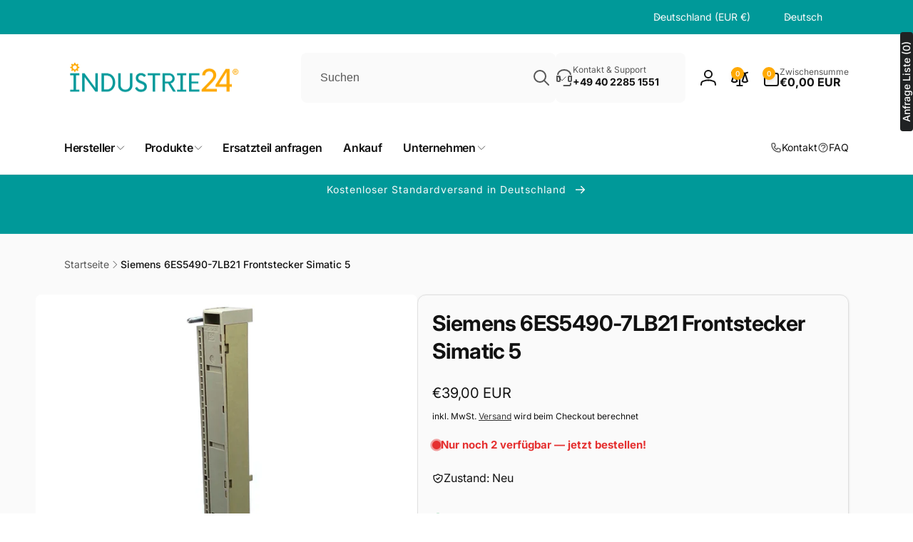

--- FILE ---
content_type: text/html; charset=utf-8
request_url: https://industrie24.com/products/siemens-6es5490-7lb21-simatic-s5-frontsteckersiemens-6es5490-7lb21-simatic-s5-frontsteckerv
body_size: 107112
content:
<!doctype html>
<html class="no-js" lang="de" dir="ltr">
  <head>
   <script src="https://cloud.ccm19.de/app.js?apiKey=502c134d4fafa015f9acb692fc9052796e40a7c1ba89f7d2&amp;domain=684bd098df3c56d58e0887f2" referrerpolicy="origin"></script>
    <!-- Google Tag Manager -->
<script>(function(w,d,s,l,i){w[l]=w[l]||[];w[l].push({'gtm.start':
new Date().getTime(),event:'gtm.js'});var f=d.getElementsByTagName(s)[0],
j=d.createElement(s),dl=l!='dataLayer'?'&l='+l:'';j.async=true;j.src=
'https://www.googletagmanager.com/gtm.js?id='+i+dl;f.parentNode.insertBefore(j,f);
})(window,document,'script','dataLayer','GTM-PF8C97XD');</script>
<!-- End Google Tag Manager -->
    <meta charset="utf-8">
    <meta http-equiv="X-UA-Compatible" content="IE=edge">
    <meta name="viewport" content="width=device-width,initial-scale=1">
    <meta name="theme-color" content="">
    <link rel="canonical" href="https://industrie24.com/products/siemens-6es5490-7lb21-simatic-s5-frontsteckersiemens-6es5490-7lb21-simatic-s5-frontsteckerv">
    <link rel="preconnect" href="https://cdn.shopify.com" crossorigin><link rel="shortcut icon" type="image/png" href="//industrie24.com/cdn/shop/files/INDUSTRIE24_ALTERNATIV_LOGO-01.png?crop=center&height=96&v=1613539580&width=96">
      <link rel="apple-touch-icon" type="image/png" href="//industrie24.com/cdn/shop/files/INDUSTRIE24_ALTERNATIV_LOGO-01.png?crop=center&height=180&v=1613539580&width=180">

    
<link rel="preload" as="font" href="//industrie24.com/cdn/fonts/inter/inter_n4.b2a3f24c19b4de56e8871f609e73ca7f6d2e2bb9.woff2" type="font/woff2" crossorigin><link rel="preload" as="font" href="//industrie24.com/cdn/fonts/inter/inter_n7.02711e6b374660cfc7915d1afc1c204e633421e4.woff2" type="font/woff2" crossorigin>
<title>
        Siemens 6ES5490-7LB21 Frontstecker Simatic 5
</title>

      
        <meta name="description" content="Hersteller: Siemens Typ/Herstellernummer: 6ES5490-7LB21 Produktart: Frontstecker Zustand: Neu">
      


<meta property="og:site_name" content="Industrie24">
<meta property="og:url" content="https://industrie24.com/products/siemens-6es5490-7lb21-simatic-s5-frontsteckersiemens-6es5490-7lb21-simatic-s5-frontsteckerv">
<meta property="og:title" content="Siemens 6ES5490-7LB21 Frontstecker Simatic 5">
<meta property="og:type" content="product">
<meta property="og:description" content="Hersteller: Siemens Typ/Herstellernummer: 6ES5490-7LB21 Produktart: Frontstecker Zustand: Neu"><meta property="og:image" content="http://industrie24.com/cdn/shop/products/16_2e6bcd92-788f-4fc2-8547-60e683a673d9.jpg?v=1626269318">
  <meta property="og:image:secure_url" content="https://industrie24.com/cdn/shop/products/16_2e6bcd92-788f-4fc2-8547-60e683a673d9.jpg?v=1626269318">
  <meta property="og:image:width" content="2599">
  <meta property="og:image:height" content="2599"><meta property="og:price:amount" content="39,00">
  <meta property="og:price:currency" content="EUR"><meta name="twitter:card" content="summary_large_image">
<meta name="twitter:title" content="Siemens 6ES5490-7LB21 Frontstecker Simatic 5">
<meta name="twitter:description" content="Hersteller: Siemens Typ/Herstellernummer: 6ES5490-7LB21 Produktart: Frontstecker Zustand: Neu">
<script>
      window.shopUrl = 'https://industrie24.com';
      window.routes = {
        cart_url: '/cart',
        cart_add_url: '/cart/add',
        cart_change_url: '/cart/change',
        cart_update_url: '/cart/update',
        predictive_search_url: '/search/suggest',
        search_url: '/search',
        product_recommendations_url: '/recommendations/products'
      };

      window.photoswipeUrls = {
        lib: '//industrie24.com/cdn/shop/t/26/assets/photoswipe.umd.min.js?v=26433048617275824511744370817',
        loaded: false
      };

      window.hasQuickAddDrawer = false;
      window.hasQuickViewModal = false;

      window.cartStrings = {
        error: `Beim Aktualisieren deines Warenkorbs ist ein Fehler aufgetreten. Bitte versuche es erneut.`,
        quantityError: `Du kannst deinem Warenkorb nur [quantity] Stück dieses Artikels hinzufügen.`,
        success: `Das Produkt wurde dem Warenkorb hinzugefügt.`
      }

      window.variantStrings = {
        addToCart: `In den Warenkorb`,
        soldOut: `Ausverkauft`,
        unavailable: `Nicht verfügbar`,
        unavailable_with_option: `[value] – nicht verfügbar`
      }

      window.accessibilityStrings = {
        imageAvailable: `Bild [index] ist nun in der Galerieansicht verfügbar`,
        shareSuccess: `Link in die Zwischenablage kopiert`,
        copyToClipboard: `Link kopieren`,
        pauseSlideshow: `Slideshow pausieren`,
        playSlideshow: `Slideshow abspielen`,countdownExpiredMsg: `Der Countdown-Timer ist abgelaufen.`,
        passwordVisibilityShow: `Passwort anzeigen`,
        passwordVisibilityHide: `Passwort verbergen`
      };window.recentlyViewedStrings = {
          empty: "Es sind keine kürzlich angesehenen Produkte vorhanden."
        };
        window.recentlyViewedLimit = 10;window.currentProduct = {
            id: 7126016688291,
            url: "\/products\/siemens-6es5490-7lb21-simatic-s5-frontsteckersiemens-6es5490-7lb21-simatic-s5-frontsteckerv",
            image: "\/\/industrie24.com\/cdn\/shop\/products\/16_2e6bcd92-788f-4fc2-8547-60e683a673d9.jpg?v=1626269318\u0026width=100"};window.addedCompareStrings = {
          success: "Zur Vergleichsliste hinzugefügt."
        };window.freeShippingBarExcludeProducts =[];window.moneyFormat = "\u003cspan class=dualPrice\u003e€{{amount_with_comma_separator}} EUR\u003c\/span\u003e";
      window.loadedBackgroundColorSwatches =false;
      window.currencyMain = "EUR";
      window.appearAnimate = true;
      window.hideUnavailableOptions = true;
    </script><script>window.performance && window.performance.mark && window.performance.mark('shopify.content_for_header.start');</script><meta name="google-site-verification" content="Rfi5izR2WL4vxcPboi5Q21Bizr9ltpB4x0PS-MWBOQQ">
<meta name="google-site-verification" content="g19M8lQl1utk0tdcfshd1TQu2x3hZzrKIc477gxmLsA">
<meta name="google-site-verification" content="5uivhN-dWUFJNWLOgbUkNNh7QdiO7seeHI0wzaDhRJU">
<meta id="shopify-digital-wallet" name="shopify-digital-wallet" content="/8340406331/digital_wallets/dialog">
<meta name="shopify-checkout-api-token" content="cb74a87b46393a5e8b0017e640808661">
<meta id="in-context-paypal-metadata" data-shop-id="8340406331" data-venmo-supported="false" data-environment="production" data-locale="de_DE" data-paypal-v4="true" data-currency="EUR">
<link rel="alternate" hreflang="x-default" href="https://industrie24.com/products/siemens-6es5490-7lb21-simatic-s5-frontsteckersiemens-6es5490-7lb21-simatic-s5-frontsteckerv">
<link rel="alternate" hreflang="de" href="https://industrie24.com/products/siemens-6es5490-7lb21-simatic-s5-frontsteckersiemens-6es5490-7lb21-simatic-s5-frontsteckerv">
<link rel="alternate" hreflang="en" href="https://industrie24.com/en/products/siemens-6es5490-7lb21-simatic-s5-frontsteckersiemens-6es5490-7lb21-simatic-s5-frontsteckerv">
<link rel="alternate" hreflang="de-NL" href="https://industrie24.com/de-nl/products/siemens-6es5490-7lb21-simatic-s5-frontsteckersiemens-6es5490-7lb21-simatic-s5-frontsteckerv">
<link rel="alternate" hreflang="en-NL" href="https://industrie24.com/en-nl/products/siemens-6es5490-7lb21-simatic-s5-frontsteckersiemens-6es5490-7lb21-simatic-s5-frontsteckerv">
<link rel="alternate" type="application/json+oembed" href="https://industrie24.com/products/siemens-6es5490-7lb21-simatic-s5-frontsteckersiemens-6es5490-7lb21-simatic-s5-frontsteckerv.oembed">
<script async="async" src="/checkouts/internal/preloads.js?locale=de-DE"></script>
<link rel="preconnect" href="https://shop.app" crossorigin="anonymous">
<script async="async" src="https://shop.app/checkouts/internal/preloads.js?locale=de-DE&shop_id=8340406331" crossorigin="anonymous"></script>
<script id="apple-pay-shop-capabilities" type="application/json">{"shopId":8340406331,"countryCode":"DE","currencyCode":"EUR","merchantCapabilities":["supports3DS"],"merchantId":"gid:\/\/shopify\/Shop\/8340406331","merchantName":"Industrie24","requiredBillingContactFields":["postalAddress","email","phone"],"requiredShippingContactFields":["postalAddress","email","phone"],"shippingType":"shipping","supportedNetworks":["visa","maestro","masterCard","amex"],"total":{"type":"pending","label":"Industrie24","amount":"1.00"},"shopifyPaymentsEnabled":true,"supportsSubscriptions":true}</script>
<script id="shopify-features" type="application/json">{"accessToken":"cb74a87b46393a5e8b0017e640808661","betas":["rich-media-storefront-analytics"],"domain":"industrie24.com","predictiveSearch":true,"shopId":8340406331,"locale":"de"}</script>
<script>var Shopify = Shopify || {};
Shopify.shop = "industrie-24-de.myshopify.com";
Shopify.locale = "de";
Shopify.currency = {"active":"EUR","rate":"1.0"};
Shopify.country = "DE";
Shopify.theme = {"name":"Aktualisierte Kopie von Woodstock | OPT","id":177331929355,"schema_name":"Woodstock","schema_version":"2.3.1","theme_store_id":2239,"role":"main"};
Shopify.theme.handle = "null";
Shopify.theme.style = {"id":null,"handle":null};
Shopify.cdnHost = "industrie24.com/cdn";
Shopify.routes = Shopify.routes || {};
Shopify.routes.root = "/";</script>
<script type="module">!function(o){(o.Shopify=o.Shopify||{}).modules=!0}(window);</script>
<script>!function(o){function n(){var o=[];function n(){o.push(Array.prototype.slice.apply(arguments))}return n.q=o,n}var t=o.Shopify=o.Shopify||{};t.loadFeatures=n(),t.autoloadFeatures=n()}(window);</script>
<script>
  window.ShopifyPay = window.ShopifyPay || {};
  window.ShopifyPay.apiHost = "shop.app\/pay";
  window.ShopifyPay.redirectState = null;
</script>
<script id="shop-js-analytics" type="application/json">{"pageType":"product"}</script>
<script defer="defer" async type="module" src="//industrie24.com/cdn/shopifycloud/shop-js/modules/v2/client.init-shop-cart-sync_HUjMWWU5.de.esm.js"></script>
<script defer="defer" async type="module" src="//industrie24.com/cdn/shopifycloud/shop-js/modules/v2/chunk.common_QpfDqRK1.esm.js"></script>
<script type="module">
  await import("//industrie24.com/cdn/shopifycloud/shop-js/modules/v2/client.init-shop-cart-sync_HUjMWWU5.de.esm.js");
await import("//industrie24.com/cdn/shopifycloud/shop-js/modules/v2/chunk.common_QpfDqRK1.esm.js");

  window.Shopify.SignInWithShop?.initShopCartSync?.({"fedCMEnabled":true,"windoidEnabled":true});

</script>
<script>
  window.Shopify = window.Shopify || {};
  if (!window.Shopify.featureAssets) window.Shopify.featureAssets = {};
  window.Shopify.featureAssets['shop-js'] = {"shop-cart-sync":["modules/v2/client.shop-cart-sync_ByUgVWtJ.de.esm.js","modules/v2/chunk.common_QpfDqRK1.esm.js"],"init-fed-cm":["modules/v2/client.init-fed-cm_CVqhkk-1.de.esm.js","modules/v2/chunk.common_QpfDqRK1.esm.js"],"shop-button":["modules/v2/client.shop-button_B0pFlqys.de.esm.js","modules/v2/chunk.common_QpfDqRK1.esm.js"],"shop-cash-offers":["modules/v2/client.shop-cash-offers_CaaeZ5wd.de.esm.js","modules/v2/chunk.common_QpfDqRK1.esm.js","modules/v2/chunk.modal_CS8dP9kO.esm.js"],"init-windoid":["modules/v2/client.init-windoid_B-gyVqfY.de.esm.js","modules/v2/chunk.common_QpfDqRK1.esm.js"],"shop-toast-manager":["modules/v2/client.shop-toast-manager_DgTeluS3.de.esm.js","modules/v2/chunk.common_QpfDqRK1.esm.js"],"init-shop-email-lookup-coordinator":["modules/v2/client.init-shop-email-lookup-coordinator_C5I212n4.de.esm.js","modules/v2/chunk.common_QpfDqRK1.esm.js"],"init-shop-cart-sync":["modules/v2/client.init-shop-cart-sync_HUjMWWU5.de.esm.js","modules/v2/chunk.common_QpfDqRK1.esm.js"],"avatar":["modules/v2/client.avatar_BTnouDA3.de.esm.js"],"pay-button":["modules/v2/client.pay-button_CJaF-UDc.de.esm.js","modules/v2/chunk.common_QpfDqRK1.esm.js"],"init-customer-accounts":["modules/v2/client.init-customer-accounts_BI_wUvuR.de.esm.js","modules/v2/client.shop-login-button_DTPR4l75.de.esm.js","modules/v2/chunk.common_QpfDqRK1.esm.js","modules/v2/chunk.modal_CS8dP9kO.esm.js"],"init-shop-for-new-customer-accounts":["modules/v2/client.init-shop-for-new-customer-accounts_C4qR5Wl-.de.esm.js","modules/v2/client.shop-login-button_DTPR4l75.de.esm.js","modules/v2/chunk.common_QpfDqRK1.esm.js","modules/v2/chunk.modal_CS8dP9kO.esm.js"],"shop-login-button":["modules/v2/client.shop-login-button_DTPR4l75.de.esm.js","modules/v2/chunk.common_QpfDqRK1.esm.js","modules/v2/chunk.modal_CS8dP9kO.esm.js"],"init-customer-accounts-sign-up":["modules/v2/client.init-customer-accounts-sign-up_SG5gYFpP.de.esm.js","modules/v2/client.shop-login-button_DTPR4l75.de.esm.js","modules/v2/chunk.common_QpfDqRK1.esm.js","modules/v2/chunk.modal_CS8dP9kO.esm.js"],"shop-follow-button":["modules/v2/client.shop-follow-button_CmMsyvrH.de.esm.js","modules/v2/chunk.common_QpfDqRK1.esm.js","modules/v2/chunk.modal_CS8dP9kO.esm.js"],"checkout-modal":["modules/v2/client.checkout-modal_tfCxQqrq.de.esm.js","modules/v2/chunk.common_QpfDqRK1.esm.js","modules/v2/chunk.modal_CS8dP9kO.esm.js"],"lead-capture":["modules/v2/client.lead-capture_Ccz5Zm6k.de.esm.js","modules/v2/chunk.common_QpfDqRK1.esm.js","modules/v2/chunk.modal_CS8dP9kO.esm.js"],"shop-login":["modules/v2/client.shop-login_BfivnucW.de.esm.js","modules/v2/chunk.common_QpfDqRK1.esm.js","modules/v2/chunk.modal_CS8dP9kO.esm.js"],"payment-terms":["modules/v2/client.payment-terms_D2Mn0eFV.de.esm.js","modules/v2/chunk.common_QpfDqRK1.esm.js","modules/v2/chunk.modal_CS8dP9kO.esm.js"]};
</script>
<script>(function() {
  var isLoaded = false;
  function asyncLoad() {
    if (isLoaded) return;
    isLoaded = true;
    var urls = ["https:\/\/deliverytimer.herokuapp.com\/deliverrytimer.js?shop=industrie-24-de.myshopify.com","https:\/\/cdn.shopify.com\/s\/files\/1\/0083\/4040\/6331\/t\/26\/assets\/latori-tem2.js?v=1744710148\u0026shop=industrie-24-de.myshopify.com"];
    for (var i = 0; i < urls.length; i++) {
      var s = document.createElement('script');
      s.type = 'text/javascript';
      s.async = true;
      s.src = urls[i];
      var x = document.getElementsByTagName('script')[0];
      x.parentNode.insertBefore(s, x);
    }
  };
  if(window.attachEvent) {
    window.attachEvent('onload', asyncLoad);
  } else {
    window.addEventListener('load', asyncLoad, false);
  }
})();</script>
<script id="__st">var __st={"a":8340406331,"offset":3600,"reqid":"14392b59-2817-49bb-b57e-7b31f0c103ac-1768808232","pageurl":"industrie24.com\/products\/siemens-6es5490-7lb21-simatic-s5-frontsteckersiemens-6es5490-7lb21-simatic-s5-frontsteckerv","u":"81661777f706","p":"product","rtyp":"product","rid":7126016688291};</script>
<script>window.ShopifyPaypalV4VisibilityTracking = true;</script>
<script id="captcha-bootstrap">!function(){'use strict';const t='contact',e='account',n='new_comment',o=[[t,t],['blogs',n],['comments',n],[t,'customer']],c=[[e,'customer_login'],[e,'guest_login'],[e,'recover_customer_password'],[e,'create_customer']],r=t=>t.map((([t,e])=>`form[action*='/${t}']:not([data-nocaptcha='true']) input[name='form_type'][value='${e}']`)).join(','),a=t=>()=>t?[...document.querySelectorAll(t)].map((t=>t.form)):[];function s(){const t=[...o],e=r(t);return a(e)}const i='password',u='form_key',d=['recaptcha-v3-token','g-recaptcha-response','h-captcha-response',i],f=()=>{try{return window.sessionStorage}catch{return}},m='__shopify_v',_=t=>t.elements[u];function p(t,e,n=!1){try{const o=window.sessionStorage,c=JSON.parse(o.getItem(e)),{data:r}=function(t){const{data:e,action:n}=t;return t[m]||n?{data:e,action:n}:{data:t,action:n}}(c);for(const[e,n]of Object.entries(r))t.elements[e]&&(t.elements[e].value=n);n&&o.removeItem(e)}catch(o){console.error('form repopulation failed',{error:o})}}const l='form_type',E='cptcha';function T(t){t.dataset[E]=!0}const w=window,h=w.document,L='Shopify',v='ce_forms',y='captcha';let A=!1;((t,e)=>{const n=(g='f06e6c50-85a8-45c8-87d0-21a2b65856fe',I='https://cdn.shopify.com/shopifycloud/storefront-forms-hcaptcha/ce_storefront_forms_captcha_hcaptcha.v1.5.2.iife.js',D={infoText:'Durch hCaptcha geschützt',privacyText:'Datenschutz',termsText:'Allgemeine Geschäftsbedingungen'},(t,e,n)=>{const o=w[L][v],c=o.bindForm;if(c)return c(t,g,e,D).then(n);var r;o.q.push([[t,g,e,D],n]),r=I,A||(h.body.append(Object.assign(h.createElement('script'),{id:'captcha-provider',async:!0,src:r})),A=!0)});var g,I,D;w[L]=w[L]||{},w[L][v]=w[L][v]||{},w[L][v].q=[],w[L][y]=w[L][y]||{},w[L][y].protect=function(t,e){n(t,void 0,e),T(t)},Object.freeze(w[L][y]),function(t,e,n,w,h,L){const[v,y,A,g]=function(t,e,n){const i=e?o:[],u=t?c:[],d=[...i,...u],f=r(d),m=r(i),_=r(d.filter((([t,e])=>n.includes(e))));return[a(f),a(m),a(_),s()]}(w,h,L),I=t=>{const e=t.target;return e instanceof HTMLFormElement?e:e&&e.form},D=t=>v().includes(t);t.addEventListener('submit',(t=>{const e=I(t);if(!e)return;const n=D(e)&&!e.dataset.hcaptchaBound&&!e.dataset.recaptchaBound,o=_(e),c=g().includes(e)&&(!o||!o.value);(n||c)&&t.preventDefault(),c&&!n&&(function(t){try{if(!f())return;!function(t){const e=f();if(!e)return;const n=_(t);if(!n)return;const o=n.value;o&&e.removeItem(o)}(t);const e=Array.from(Array(32),(()=>Math.random().toString(36)[2])).join('');!function(t,e){_(t)||t.append(Object.assign(document.createElement('input'),{type:'hidden',name:u})),t.elements[u].value=e}(t,e),function(t,e){const n=f();if(!n)return;const o=[...t.querySelectorAll(`input[type='${i}']`)].map((({name:t})=>t)),c=[...d,...o],r={};for(const[a,s]of new FormData(t).entries())c.includes(a)||(r[a]=s);n.setItem(e,JSON.stringify({[m]:1,action:t.action,data:r}))}(t,e)}catch(e){console.error('failed to persist form',e)}}(e),e.submit())}));const S=(t,e)=>{t&&!t.dataset[E]&&(n(t,e.some((e=>e===t))),T(t))};for(const o of['focusin','change'])t.addEventListener(o,(t=>{const e=I(t);D(e)&&S(e,y())}));const B=e.get('form_key'),M=e.get(l),P=B&&M;t.addEventListener('DOMContentLoaded',(()=>{const t=y();if(P)for(const e of t)e.elements[l].value===M&&p(e,B);[...new Set([...A(),...v().filter((t=>'true'===t.dataset.shopifyCaptcha))])].forEach((e=>S(e,t)))}))}(h,new URLSearchParams(w.location.search),n,t,e,['guest_login'])})(!0,!0)}();</script>
<script integrity="sha256-4kQ18oKyAcykRKYeNunJcIwy7WH5gtpwJnB7kiuLZ1E=" data-source-attribution="shopify.loadfeatures" defer="defer" src="//industrie24.com/cdn/shopifycloud/storefront/assets/storefront/load_feature-a0a9edcb.js" crossorigin="anonymous"></script>
<script crossorigin="anonymous" defer="defer" src="//industrie24.com/cdn/shopifycloud/storefront/assets/shopify_pay/storefront-65b4c6d7.js?v=20250812"></script>
<script data-source-attribution="shopify.dynamic_checkout.dynamic.init">var Shopify=Shopify||{};Shopify.PaymentButton=Shopify.PaymentButton||{isStorefrontPortableWallets:!0,init:function(){window.Shopify.PaymentButton.init=function(){};var t=document.createElement("script");t.src="https://industrie24.com/cdn/shopifycloud/portable-wallets/latest/portable-wallets.de.js",t.type="module",document.head.appendChild(t)}};
</script>
<script data-source-attribution="shopify.dynamic_checkout.buyer_consent">
  function portableWalletsHideBuyerConsent(e){var t=document.getElementById("shopify-buyer-consent"),n=document.getElementById("shopify-subscription-policy-button");t&&n&&(t.classList.add("hidden"),t.setAttribute("aria-hidden","true"),n.removeEventListener("click",e))}function portableWalletsShowBuyerConsent(e){var t=document.getElementById("shopify-buyer-consent"),n=document.getElementById("shopify-subscription-policy-button");t&&n&&(t.classList.remove("hidden"),t.removeAttribute("aria-hidden"),n.addEventListener("click",e))}window.Shopify?.PaymentButton&&(window.Shopify.PaymentButton.hideBuyerConsent=portableWalletsHideBuyerConsent,window.Shopify.PaymentButton.showBuyerConsent=portableWalletsShowBuyerConsent);
</script>
<script data-source-attribution="shopify.dynamic_checkout.cart.bootstrap">document.addEventListener("DOMContentLoaded",(function(){function t(){return document.querySelector("shopify-accelerated-checkout-cart, shopify-accelerated-checkout")}if(t())Shopify.PaymentButton.init();else{new MutationObserver((function(e,n){t()&&(Shopify.PaymentButton.init(),n.disconnect())})).observe(document.body,{childList:!0,subtree:!0})}}));
</script>
<link id="shopify-accelerated-checkout-styles" rel="stylesheet" media="screen" href="https://industrie24.com/cdn/shopifycloud/portable-wallets/latest/accelerated-checkout-backwards-compat.css" crossorigin="anonymous">
<style id="shopify-accelerated-checkout-cart">
        #shopify-buyer-consent {
  margin-top: 1em;
  display: inline-block;
  width: 100%;
}

#shopify-buyer-consent.hidden {
  display: none;
}

#shopify-subscription-policy-button {
  background: none;
  border: none;
  padding: 0;
  text-decoration: underline;
  font-size: inherit;
  cursor: pointer;
}

#shopify-subscription-policy-button::before {
  box-shadow: none;
}

      </style>

<script>window.performance && window.performance.mark && window.performance.mark('shopify.content_for_header.end');</script>

    <script src="//industrie24.com/cdn/shop/t/26/assets/critical-global.js?v=38084634837286073051744370817" defer="defer"></script>
    <script src="//industrie24.com/cdn/shop/t/26/assets/motion.min.js?v=71979496349861598611744370817" defer="defer"></script><style>@font-face {
  font-family: Inter;
  font-weight: 400;
  font-style: normal;
  font-display: swap;
  src: url("//industrie24.com/cdn/fonts/inter/inter_n4.b2a3f24c19b4de56e8871f609e73ca7f6d2e2bb9.woff2") format("woff2"),
       url("//industrie24.com/cdn/fonts/inter/inter_n4.af8052d517e0c9ffac7b814872cecc27ae1fa132.woff") format("woff");
}
@font-face {
  font-family: Inter;
  font-weight: 700;
  font-style: normal;
  font-display: swap;
  src: url("//industrie24.com/cdn/fonts/inter/inter_n7.02711e6b374660cfc7915d1afc1c204e633421e4.woff2") format("woff2"),
       url("//industrie24.com/cdn/fonts/inter/inter_n7.6dab87426f6b8813070abd79972ceaf2f8d3b012.woff") format("woff");
}
@font-face {
  font-family: Inter;
  font-weight: 400;
  font-style: italic;
  font-display: swap;
  src: url("//industrie24.com/cdn/fonts/inter/inter_i4.feae1981dda792ab80d117249d9c7e0f1017e5b3.woff2") format("woff2"),
       url("//industrie24.com/cdn/fonts/inter/inter_i4.62773b7113d5e5f02c71486623cf828884c85c6e.woff") format("woff");
}
@font-face {
  font-family: Inter;
  font-weight: 700;
  font-style: italic;
  font-display: swap;
  src: url("//industrie24.com/cdn/fonts/inter/inter_i7.b377bcd4cc0f160622a22d638ae7e2cd9b86ea4c.woff2") format("woff2"),
       url("//industrie24.com/cdn/fonts/inter/inter_i7.7c69a6a34e3bb44fcf6f975857e13b9a9b25beb4.woff") format("woff");
}
@font-face {
  font-family: Inter;
  font-weight: 500;
  font-style: normal;
  font-display: swap;
  src: url("//industrie24.com/cdn/fonts/inter/inter_n5.d7101d5e168594dd06f56f290dd759fba5431d97.woff2") format("woff2"),
       url("//industrie24.com/cdn/fonts/inter/inter_n5.5332a76bbd27da00474c136abb1ca3cbbf259068.woff") format("woff");
}
@font-face {
  font-family: Inter;
  font-weight: 600;
  font-style: normal;
  font-display: swap;
  src: url("//industrie24.com/cdn/fonts/inter/inter_n6.771af0474a71b3797eb38f3487d6fb79d43b6877.woff2") format("woff2"),
       url("//industrie24.com/cdn/fonts/inter/inter_n6.88c903d8f9e157d48b73b7777d0642925bcecde7.woff") format("woff");
}

:root,.color-background-1 {
			--color-foreground: 18, 18, 18;
			--color-background: 255, 255, 255;
			--gradient-background: #ffffff;
			--color-button-text: 255, 255, 255;
			--color-button: 255, 169, 0;
			--color-sale-off-price: 239, 68, 68;
			--color-compare-at-price: 148, 163, 184;
			--color-review-stars: 251, 191, 36;
			--color-background-input: 250, 250, 250;--free-shipping-tracking-background:linear-gradient(269.94deg, rgba(255, 169, 0, 1) 0.05%, rgba(251, 191, 36, 1) 99.95%);--color-text-message-success: 22, 101, 52;
			--color-background-message-success: 239, 253, 244;
			--color-text-message-warning: 160, 98, 7;
			--color-background-message-warning: 254, 252, 232;
			--color-text-message-error: 152, 28, 27;
			--color-background-message-error: 254, 242, 242;	
		}
.color-background-2 {
			--color-foreground: 0, 0, 0;
			--color-background: 250, 250, 250;
			--gradient-background: #fafafa;
			--color-button-text: 255, 255, 255;
			--color-button: 37, 99, 235;
			--color-sale-off-price: 239, 68, 68;
			--color-compare-at-price: 148, 163, 184;
			--color-review-stars: 251, 191, 36;
			--color-background-input: 255, 255, 255;--free-shipping-tracking-background:linear-gradient(269.94deg, rgba(239, 68, 68, 1) 0.05%, rgba(251, 191, 36, 1) 99.95%);--color-text-message-success: 22, 101, 52;
			--color-background-message-success: 239, 253, 244;
			--color-text-message-warning: 160, 98, 7;
			--color-background-message-warning: 254, 252, 232;
			--color-text-message-error: 152, 28, 27;
			--color-background-message-error: 254, 242, 242;	
		}
.color-inverse {
			--color-foreground: 250, 250, 250;
			--color-background: 0, 153, 153;
			--gradient-background: #009999;
			--color-button-text: 0, 0, 0;
			--color-button: 255, 255, 255;
			--color-sale-off-price: 239, 68, 68;
			--color-compare-at-price: 115, 115, 115;
			--color-review-stars: 4, 69, 202;
			--color-background-input: 23, 23, 23;--free-shipping-tracking-background:linear-gradient(269.94deg, rgba(239, 68, 68, 1) 0.05%, rgba(251, 191, 36, 1) 99.95%);--color-text-message-success: 22, 101, 52;
			--color-background-message-success: 239, 253, 244;
			--color-text-message-warning: 160, 98, 7;
			--color-background-message-warning: 254, 252, 232;
			--color-text-message-error: 152, 28, 27;
			--color-background-message-error: 254, 242, 242;	
		}
.color-scheme-a6e47247-878b-4c82-b5b9-7fe4bbb3933d {
			--color-foreground: 255, 255, 255;
			--color-background: 6, 5, 227;
			--gradient-background: #0605e3;
			--color-button-text: 255, 255, 255;
			--color-button: 255, 169, 0;
			--color-sale-off-price: 239, 68, 68;
			--color-compare-at-price: 148, 163, 184;
			--color-review-stars: 251, 191, 36;
			--color-background-input: 250, 250, 250;--free-shipping-tracking-background:linear-gradient(269.94deg, rgba(239, 68, 68, 1) 0.05%, rgba(251, 191, 36, 1) 99.95%);--color-text-message-success: 22, 101, 52;
			--color-background-message-success: 239, 253, 244;
			--color-text-message-warning: 160, 98, 7;
			--color-background-message-warning: 254, 252, 232;
			--color-text-message-error: 152, 28, 27;
			--color-background-message-error: 254, 242, 242;	
		}
.color-scheme-14c1cf4d-6a57-478c-994e-d91fac461bc5 {
			--color-foreground: 18, 18, 18;
			--color-background: 255, 255, 255;
			--gradient-background: #ffffff;
			--color-button-text: 255, 255, 255;
			--color-button: 255, 169, 0;
			--color-sale-off-price: 239, 68, 68;
			--color-compare-at-price: 148, 163, 184;
			--color-review-stars: 251, 191, 36;
			--color-background-input: 250, 250, 250;--free-shipping-tracking-background:linear-gradient(269.94deg, rgba(255, 169, 0, 1) 0.05%, rgba(251, 191, 36, 1) 99.95%);--color-text-message-success: 22, 101, 52;
			--color-background-message-success: 239, 253, 244;
			--color-text-message-warning: 160, 98, 7;
			--color-background-message-warning: 254, 252, 232;
			--color-text-message-error: 152, 28, 27;
			--color-background-message-error: 254, 242, 242;	
		}
.color-scheme-a8a95881-2803-442c-bddc-a3ab9e92f997 {
			--color-foreground: 18, 18, 18;
			--color-background: 252, 156, 0;
			--gradient-background: #fc9c00;
			--color-button-text: 255, 255, 255;
			--color-button: 255, 169, 0;
			--color-sale-off-price: 239, 68, 68;
			--color-compare-at-price: 148, 163, 184;
			--color-review-stars: 251, 191, 36;
			--color-background-input: 250, 250, 250;--free-shipping-tracking-background:linear-gradient(269.94deg, rgba(255, 169, 0, 1) 0.05%, rgba(251, 191, 36, 1) 99.95%);--color-text-message-success: 22, 101, 52;
			--color-background-message-success: 239, 253, 244;
			--color-text-message-warning: 160, 98, 7;
			--color-background-message-warning: 254, 252, 232;
			--color-text-message-error: 152, 28, 27;
			--color-background-message-error: 254, 242, 242;	
		}:root {
		--font-body-family: Inter, sans-serif;
		--font-body-style: normal;
		--font-body-weight: 400;
		--font-body-weight-bold: 700;
		--font-body-weight-medium:500;
		--font-body-weight-large:600;

		--font-heading-family: Inter, sans-serif;
		--font-heading-style: normal;
		--font-heading-weight: 400;
		--font-heading-weight-bold: 700;
		--font-heading-weight-rte-bold: 700;
		--font-heading-weight-semi-bold:600;
		--font-heading-weight-medium:500;

		--font-body-scale: 1.0;
		--font-heading-scale: 1.0;

		--color-global-shadow: 18, 18, 18;

		--card-heading-product-weight: var(--font-heading-weight-semi-bold);--font-button-family: var(--font-body-family);
			--font-button-style: var(--font-body-style);
			--font-button-weight: var(--font-body-weight);
			--font-button-scale: var(--font-body-scale);
			--font-button-weight-medium: var(--font-body-weight-medium);
			--font-button-weight-bold: var(--font-body-weight-large);--page-width: 120rem;
		--page-width-margin: 0rem;

		--transform-direction: -1;
		--left-holder: left;
		--right-holder: right;
		--center-holder: center;

		--product-card-text-alignment: var(--left-holder);
		--product-card-border-opacity: 0.05;
		--product-card-padding: 2rem;
		--product-card-shadow-position: 0rem;
		--product-card-shadow-opacity: 0.15;
		--product-card-border-radius: 0px;--product-card-border-radius-image: 0px;--product-card-shadow-distance: 8rem;
		
		--collection-card-text-alignment: var(--left-holder);
		--collection-card-border-radius: 1.6rem;
		
		--color-sale-badge-foreground: 220, 38, 38;
		--color-sale-badge-background: 254, 242, 242;
		--color-sold-out-badge-foreground: 234, 92, 92;
		--color-sold-out-badge-background: 255, 255, 255;
		--color-custom-badge-1-foreground: 22, 163, 74;
		--color-custom-badge-1-background: 240, 253, 244;
		--color-custom-badge-2-foreground: 255, 255, 255;
		--color-custom-badge-2-background: 6, 5, 227;
		--color-custom-badge-3-foreground: 255, 255, 255;
		--color-custom-badge-3-background: 0, 0, 0;
		--color-custom-badge-4-foreground: 255, 255, 255;
		--color-custom-badge-4-background: 24, 206, 8;
		--color-custom-badge-5-foreground: 0, 0, 0;
		--color-custom-badge-5-background: 138, 255, 248;
		--color-blog-card-badge-foreground: 0, 0, 0;
		--color-blog-card-badge-background: 255, 255, 255;

		--spacing-sections-desktop: 0px;
		--spacing-sections-mobile: 0px;

		--grid-desktop-vertical-spacing: 40px;
		--grid-desktop-horizontal-spacing: 40px;
		--grid-mobile-vertical-spacing: 20px;
		--grid-mobile-horizontal-spacing: 20px;

		--variants-pills-color-radius:50%;
		--card-product-color-radius:50%;/* Deprecated variables - will be removed in the next version */
		--font-body-weight-500: var(--font-body-weight-medium);
	}

	:root, .color-background-1, .color-background-2, .color-inverse, .color-scheme-a6e47247-878b-4c82-b5b9-7fe4bbb3933d, .color-scheme-14c1cf4d-6a57-478c-994e-d91fac461bc5, .color-scheme-a8a95881-2803-442c-bddc-a3ab9e92f997 {
		--color-button-outline: var(--color-button-text);
		--color-button-text-outline: var(--color-button);
		--color-link: var(--color-foreground);
		--color-line: rgb(var(--color-foreground), .3);
		--color-card-hover: var(--color-foreground);
		--color-accent-text: var(--color-highlight);
		--color-price-foreground: var(--color-foreground);
		--color-review-stars-foreground: var(--color-review-stars);
		--color-highlight: var(--color-button);
	}

	body, .color-background-1, .color-background-2, .color-inverse, .color-scheme-a6e47247-878b-4c82-b5b9-7fe4bbb3933d, .color-scheme-14c1cf4d-6a57-478c-994e-d91fac461bc5, .color-scheme-a8a95881-2803-442c-bddc-a3ab9e92f997 {
		color: rgb(var(--color-foreground));
		background-color: rgb(var(--color-background));
	}*,
		*::before,
		*::after {
			box-sizing: inherit;
		}

		html {
			box-sizing: border-box;
			font-size: calc(var(--font-body-scale) * 62.5%);
			height: 100%;
		}

		body {
			display: grid;
			grid-template-rows: auto auto 1fr auto;
			grid-template-columns: 100%;
			min-height: 100%;
			margin: 0;
			font-size: 1.6rem;
			line-height: calc(1 + 0.6 / var(--font-body-scale));
			font-family: var(--font-body-family);
			font-style: var(--font-body-style);
			font-weight: var(--font-body-weight);
		}ul.grid.contains-card--product {
			--grid-horizontal-spacing: 0rem;
			--grid-mobile-vertical-spacing: 0rem;
			--grid-desktop-vertical-spacing: 0rem;
			row-gap: 0rem;
		}appear-animate-single:not(.appear) {
			transform: scale(1.5);
			opacity: 0;
		}
		.js .appear-animate-item-in-list:not(.done) {
			transform: translateY(3rem);
			opacity: 0;
		}
		@media(min-width: 750px) {
			use-animate img {
				opacity: 0;
				transform: scale(1.1);
			}
		}.js appear-animate-list:not(.start) .card-wrapper--product {
				--product-card-border-opacity: 0;
			}.card__heading--collection a:before {
				content: "";
			}@media(hover: hover) and (min-width: 990px) {
			.card__quick-buttons {
				position: absolute;
				top: calc(100% + 1rem);
				inset-inline: var(--product-card-padding);
				opacity: 0;
				visibility: hidden;
				transition: opacity 300ms ease, top 300ms ease;
			}

			.card-wrapper--product:hover .card__quick-buttons {
				opacity: 1;
				top: calc(100% - 2rem - var(--product-card-shadow-position));
				visibility: visible;
			}
		}</style><link href="//industrie24.com/cdn/shop/t/26/assets/critical-base.css?v=13256044723464869821744370817" rel="stylesheet" type="text/css" media="all" />
    <link rel="stylesheet" href="//industrie24.com/cdn/shop/t/26/assets/component-card.css?v=130058503653498769181744370816" media="print" onload="this.media='all'"><script>document.documentElement.className = document.documentElement.className.replace('no-js', 'js');
    if (Shopify.designMode) {
      document.documentElement.classList.add('shopify-design-mode');
    }
    </script>
  <!-- BEGIN app block: shopify://apps/pagefly-page-builder/blocks/app-embed/83e179f7-59a0-4589-8c66-c0dddf959200 -->

<!-- BEGIN app snippet: pagefly-cro-ab-testing-main -->







<script>
  ;(function () {
    const url = new URL(window.location)
    const viewParam = url.searchParams.get('view')
    if (viewParam && viewParam.includes('variant-pf-')) {
      url.searchParams.set('pf_v', viewParam)
      url.searchParams.delete('view')
      window.history.replaceState({}, '', url)
    }
  })()
</script>



<script type='module'>
  
  window.PAGEFLY_CRO = window.PAGEFLY_CRO || {}

  window.PAGEFLY_CRO['data_debug'] = {
    original_template_suffix: "all_products",
    allow_ab_test: false,
    ab_test_start_time: 0,
    ab_test_end_time: 0,
    today_date_time: 1768808233000,
  }
  window.PAGEFLY_CRO['GA4'] = { enabled: false}
</script>

<!-- END app snippet -->








  <script src='https://cdn.shopify.com/extensions/019bb4f9-aed6-78a3-be91-e9d44663e6bf/pagefly-page-builder-215/assets/pagefly-helper.js' defer='defer'></script>

  <script src='https://cdn.shopify.com/extensions/019bb4f9-aed6-78a3-be91-e9d44663e6bf/pagefly-page-builder-215/assets/pagefly-general-helper.js' defer='defer'></script>

  <script src='https://cdn.shopify.com/extensions/019bb4f9-aed6-78a3-be91-e9d44663e6bf/pagefly-page-builder-215/assets/pagefly-snap-slider.js' defer='defer'></script>

  <script src='https://cdn.shopify.com/extensions/019bb4f9-aed6-78a3-be91-e9d44663e6bf/pagefly-page-builder-215/assets/pagefly-slideshow-v3.js' defer='defer'></script>

  <script src='https://cdn.shopify.com/extensions/019bb4f9-aed6-78a3-be91-e9d44663e6bf/pagefly-page-builder-215/assets/pagefly-slideshow-v4.js' defer='defer'></script>

  <script src='https://cdn.shopify.com/extensions/019bb4f9-aed6-78a3-be91-e9d44663e6bf/pagefly-page-builder-215/assets/pagefly-glider.js' defer='defer'></script>

  <script src='https://cdn.shopify.com/extensions/019bb4f9-aed6-78a3-be91-e9d44663e6bf/pagefly-page-builder-215/assets/pagefly-slideshow-v1-v2.js' defer='defer'></script>

  <script src='https://cdn.shopify.com/extensions/019bb4f9-aed6-78a3-be91-e9d44663e6bf/pagefly-page-builder-215/assets/pagefly-product-media.js' defer='defer'></script>

  <script src='https://cdn.shopify.com/extensions/019bb4f9-aed6-78a3-be91-e9d44663e6bf/pagefly-page-builder-215/assets/pagefly-product.js' defer='defer'></script>


<script id='pagefly-helper-data' type='application/json'>
  {
    "page_optimization": {
      "assets_prefetching": false
    },
    "elements_asset_mapper": {
      "Accordion": "https://cdn.shopify.com/extensions/019bb4f9-aed6-78a3-be91-e9d44663e6bf/pagefly-page-builder-215/assets/pagefly-accordion.js",
      "Accordion3": "https://cdn.shopify.com/extensions/019bb4f9-aed6-78a3-be91-e9d44663e6bf/pagefly-page-builder-215/assets/pagefly-accordion3.js",
      "CountDown": "https://cdn.shopify.com/extensions/019bb4f9-aed6-78a3-be91-e9d44663e6bf/pagefly-page-builder-215/assets/pagefly-countdown.js",
      "GMap1": "https://cdn.shopify.com/extensions/019bb4f9-aed6-78a3-be91-e9d44663e6bf/pagefly-page-builder-215/assets/pagefly-gmap.js",
      "GMap2": "https://cdn.shopify.com/extensions/019bb4f9-aed6-78a3-be91-e9d44663e6bf/pagefly-page-builder-215/assets/pagefly-gmap.js",
      "GMapBasicV2": "https://cdn.shopify.com/extensions/019bb4f9-aed6-78a3-be91-e9d44663e6bf/pagefly-page-builder-215/assets/pagefly-gmap.js",
      "GMapAdvancedV2": "https://cdn.shopify.com/extensions/019bb4f9-aed6-78a3-be91-e9d44663e6bf/pagefly-page-builder-215/assets/pagefly-gmap.js",
      "HTML.Video": "https://cdn.shopify.com/extensions/019bb4f9-aed6-78a3-be91-e9d44663e6bf/pagefly-page-builder-215/assets/pagefly-htmlvideo.js",
      "HTML.Video2": "https://cdn.shopify.com/extensions/019bb4f9-aed6-78a3-be91-e9d44663e6bf/pagefly-page-builder-215/assets/pagefly-htmlvideo2.js",
      "HTML.Video3": "https://cdn.shopify.com/extensions/019bb4f9-aed6-78a3-be91-e9d44663e6bf/pagefly-page-builder-215/assets/pagefly-htmlvideo2.js",
      "BackgroundVideo": "https://cdn.shopify.com/extensions/019bb4f9-aed6-78a3-be91-e9d44663e6bf/pagefly-page-builder-215/assets/pagefly-htmlvideo2.js",
      "Instagram": "https://cdn.shopify.com/extensions/019bb4f9-aed6-78a3-be91-e9d44663e6bf/pagefly-page-builder-215/assets/pagefly-instagram.js",
      "Instagram2": "https://cdn.shopify.com/extensions/019bb4f9-aed6-78a3-be91-e9d44663e6bf/pagefly-page-builder-215/assets/pagefly-instagram.js",
      "Insta3": "https://cdn.shopify.com/extensions/019bb4f9-aed6-78a3-be91-e9d44663e6bf/pagefly-page-builder-215/assets/pagefly-instagram3.js",
      "Tabs": "https://cdn.shopify.com/extensions/019bb4f9-aed6-78a3-be91-e9d44663e6bf/pagefly-page-builder-215/assets/pagefly-tab.js",
      "Tabs3": "https://cdn.shopify.com/extensions/019bb4f9-aed6-78a3-be91-e9d44663e6bf/pagefly-page-builder-215/assets/pagefly-tab3.js",
      "ProductBox": "https://cdn.shopify.com/extensions/019bb4f9-aed6-78a3-be91-e9d44663e6bf/pagefly-page-builder-215/assets/pagefly-cart.js",
      "FBPageBox2": "https://cdn.shopify.com/extensions/019bb4f9-aed6-78a3-be91-e9d44663e6bf/pagefly-page-builder-215/assets/pagefly-facebook.js",
      "FBLikeButton2": "https://cdn.shopify.com/extensions/019bb4f9-aed6-78a3-be91-e9d44663e6bf/pagefly-page-builder-215/assets/pagefly-facebook.js",
      "TwitterFeed2": "https://cdn.shopify.com/extensions/019bb4f9-aed6-78a3-be91-e9d44663e6bf/pagefly-page-builder-215/assets/pagefly-twitter.js",
      "Paragraph4": "https://cdn.shopify.com/extensions/019bb4f9-aed6-78a3-be91-e9d44663e6bf/pagefly-page-builder-215/assets/pagefly-paragraph4.js",

      "AliReviews": "https://cdn.shopify.com/extensions/019bb4f9-aed6-78a3-be91-e9d44663e6bf/pagefly-page-builder-215/assets/pagefly-3rd-elements.js",
      "BackInStock": "https://cdn.shopify.com/extensions/019bb4f9-aed6-78a3-be91-e9d44663e6bf/pagefly-page-builder-215/assets/pagefly-3rd-elements.js",
      "GloboBackInStock": "https://cdn.shopify.com/extensions/019bb4f9-aed6-78a3-be91-e9d44663e6bf/pagefly-page-builder-215/assets/pagefly-3rd-elements.js",
      "GrowaveWishlist": "https://cdn.shopify.com/extensions/019bb4f9-aed6-78a3-be91-e9d44663e6bf/pagefly-page-builder-215/assets/pagefly-3rd-elements.js",
      "InfiniteOptionsShopPad": "https://cdn.shopify.com/extensions/019bb4f9-aed6-78a3-be91-e9d44663e6bf/pagefly-page-builder-215/assets/pagefly-3rd-elements.js",
      "InkybayProductPersonalizer": "https://cdn.shopify.com/extensions/019bb4f9-aed6-78a3-be91-e9d44663e6bf/pagefly-page-builder-215/assets/pagefly-3rd-elements.js",
      "LimeSpot": "https://cdn.shopify.com/extensions/019bb4f9-aed6-78a3-be91-e9d44663e6bf/pagefly-page-builder-215/assets/pagefly-3rd-elements.js",
      "Loox": "https://cdn.shopify.com/extensions/019bb4f9-aed6-78a3-be91-e9d44663e6bf/pagefly-page-builder-215/assets/pagefly-3rd-elements.js",
      "Opinew": "https://cdn.shopify.com/extensions/019bb4f9-aed6-78a3-be91-e9d44663e6bf/pagefly-page-builder-215/assets/pagefly-3rd-elements.js",
      "Powr": "https://cdn.shopify.com/extensions/019bb4f9-aed6-78a3-be91-e9d44663e6bf/pagefly-page-builder-215/assets/pagefly-3rd-elements.js",
      "ProductReviews": "https://cdn.shopify.com/extensions/019bb4f9-aed6-78a3-be91-e9d44663e6bf/pagefly-page-builder-215/assets/pagefly-3rd-elements.js",
      "PushOwl": "https://cdn.shopify.com/extensions/019bb4f9-aed6-78a3-be91-e9d44663e6bf/pagefly-page-builder-215/assets/pagefly-3rd-elements.js",
      "ReCharge": "https://cdn.shopify.com/extensions/019bb4f9-aed6-78a3-be91-e9d44663e6bf/pagefly-page-builder-215/assets/pagefly-3rd-elements.js",
      "Rivyo": "https://cdn.shopify.com/extensions/019bb4f9-aed6-78a3-be91-e9d44663e6bf/pagefly-page-builder-215/assets/pagefly-3rd-elements.js",
      "TrackingMore": "https://cdn.shopify.com/extensions/019bb4f9-aed6-78a3-be91-e9d44663e6bf/pagefly-page-builder-215/assets/pagefly-3rd-elements.js",
      "Vitals": "https://cdn.shopify.com/extensions/019bb4f9-aed6-78a3-be91-e9d44663e6bf/pagefly-page-builder-215/assets/pagefly-3rd-elements.js",
      "Wiser": "https://cdn.shopify.com/extensions/019bb4f9-aed6-78a3-be91-e9d44663e6bf/pagefly-page-builder-215/assets/pagefly-3rd-elements.js"
    },
    "custom_elements_mapper": {
      "pf-click-action-element": "https://cdn.shopify.com/extensions/019bb4f9-aed6-78a3-be91-e9d44663e6bf/pagefly-page-builder-215/assets/pagefly-click-action-element.js",
      "pf-dialog-element": "https://cdn.shopify.com/extensions/019bb4f9-aed6-78a3-be91-e9d44663e6bf/pagefly-page-builder-215/assets/pagefly-dialog-element.js"
    }
  }
</script>


<!-- END app block --><!-- BEGIN app block: shopify://apps/dual-price-display-pro/blocks/app-block/fbd96439-f105-44a6-b4c5-51766faddec4 -->
    <!-- BEGIN app snippet: init --><style>
    .dualPrice{display:block;}
    [itemprop="price"]{display:block !important;}
</style>

    <div class="styleForDualPrice tae">
        <style>
            .dualPrice{display:none;}
        </style>
    </div>


<script type="text/javascript">
    
        var productDPID = '7126016688291';
        var productDPHandle = 'siemens-6es5490-7lb21-simatic-s5-frontsteckersiemens-6es5490-7lb21-simatic-s5-frontsteckerv';
        var productDPTags = JSON.parse(JSON.stringify([]));
        var productDPVendor = "Industrie24";
        var variants = [];
        var variantsDPTaxable = [];
        
            variants.push('{"id":' + 41005294026915 + ',"price":' + 3900 + '}');
            variantsDPTaxable.push('{"id":' + 41005294026915 + ',"taxable":' + true + ',"compareAtPrice":' + 0 + '}');
        
        var productDPVariants = '[' + variants.join(",") + ']';
        var productDPVariantsTaxable = '[' + variantsDPTaxable.join(",") + ']';
        var selectedProductDPPrice = '3900';
        var selectedProductDPCompareAtPrice = '';
        var selectedProductDPVariantID = '41005294026915';
    
    var isCart = false;
    
    var dualPriceStoreID = parseInt('1482');
    var dpLocalizationIsoCode = 'DE';

    
    var dp_activate_app = '1';
    var dp_base_price_type = '0';
    var dp_price_type_to_show = '0';
    var dp_first_price = '1';
    var dp_tax_percent = '19';
    var dp_dual_price_for_taxable_products = '0';
    var dp_apply_only_tax_rules_prices = '';
    var dp_tax_incl_label = 'inkl. MwSt.';
    var dp_tax_excl_label = 'zzgl. MwSt.';
    var dp_price_path = '.product.product-page .price';
    var dp_catalog_price_path = '.dualPrice';
    var dp_tax_incl_color = '#696969';
    var dp_tax_excl_color = '#000000';
    var dp_size_ratio = '2';
    var dp_money_format = '€$$amount_with_comma_separator&&';
    
        dp_money_format = '€{{amount_with_comma_separator}}';
    
    var dp_show_compare_at_price = '0';

    var dp_tax_rules = [];
    
        dp_tax_rules = [{"id":1396,"type":6,"tax_rate":"19.00","show_tax":1,"price_type_to_show":0,"country_getter_type":1,"tax_rules_values":[{"value_id":"Germany","value_image":null,"value_handle":null,"value_name":null},{"value_id":"Slovakia","value_image":null,"value_handle":null,"value_name":null}],"tags_implode_values":"Germany,Slovakia","selected_country_codes":["DE","SK"]},{"id":1398,"type":6,"tax_rate":"20.00","show_tax":0,"price_type_to_show":0,"country_getter_type":1,"tax_rules_values":[{"value_id":"Afghanistan","value_image":null,"value_handle":null,"value_name":null},{"value_id":"Albania","value_image":null,"value_handle":null,"value_name":null},{"value_id":"Algeria","value_image":null,"value_handle":null,"value_name":null},{"value_id":"American Samoa","value_image":null,"value_handle":null,"value_name":null},{"value_id":"Andorra","value_image":null,"value_handle":null,"value_name":null},{"value_id":"Angola","value_image":null,"value_handle":null,"value_name":null},{"value_id":"Anguilla","value_image":null,"value_handle":null,"value_name":null},{"value_id":"Antarctica","value_image":null,"value_handle":null,"value_name":null},{"value_id":"Antigua and Barbuda","value_image":null,"value_handle":null,"value_name":null},{"value_id":"Argentina","value_image":null,"value_handle":null,"value_name":null},{"value_id":"Armenia","value_image":null,"value_handle":null,"value_name":null},{"value_id":"Aruba","value_image":null,"value_handle":null,"value_name":null},{"value_id":"Australia","value_image":null,"value_handle":null,"value_name":null},{"value_id":"Austria","value_image":null,"value_handle":null,"value_name":null},{"value_id":"Azerbaijan","value_image":null,"value_handle":null,"value_name":null},{"value_id":"Bahamas","value_image":null,"value_handle":null,"value_name":null},{"value_id":"Bahrain","value_image":null,"value_handle":null,"value_name":null},{"value_id":"Bangladesh","value_image":null,"value_handle":null,"value_name":null},{"value_id":"Barbados","value_image":null,"value_handle":null,"value_name":null},{"value_id":"Belarus","value_image":null,"value_handle":null,"value_name":null},{"value_id":"Belgium","value_image":null,"value_handle":null,"value_name":null},{"value_id":"Belize","value_image":null,"value_handle":null,"value_name":null},{"value_id":"Benin","value_image":null,"value_handle":null,"value_name":null},{"value_id":"Bermuda","value_image":null,"value_handle":null,"value_name":null},{"value_id":"Bhutan","value_image":null,"value_handle":null,"value_name":null},{"value_id":"Bolivia","value_image":null,"value_handle":null,"value_name":null},{"value_id":"Bosnia and Herzegovina","value_image":null,"value_handle":null,"value_name":null},{"value_id":"Botswana","value_image":null,"value_handle":null,"value_name":null},{"value_id":"Bouvet Island","value_image":null,"value_handle":null,"value_name":null},{"value_id":"Brazil","value_image":null,"value_handle":null,"value_name":null},{"value_id":"British Indian Ocean Territory","value_image":null,"value_handle":null,"value_name":null},{"value_id":"Brunei Darussalam","value_image":null,"value_handle":null,"value_name":null},{"value_id":"Bulgaria","value_image":null,"value_handle":null,"value_name":null},{"value_id":"Burkina Faso","value_image":null,"value_handle":null,"value_name":null},{"value_id":"Burundi","value_image":null,"value_handle":null,"value_name":null},{"value_id":"Cambodia","value_image":null,"value_handle":null,"value_name":null},{"value_id":"Cameroon","value_image":null,"value_handle":null,"value_name":null},{"value_id":"Canada","value_image":null,"value_handle":null,"value_name":null},{"value_id":"Cape Verde","value_image":null,"value_handle":null,"value_name":null},{"value_id":"Cayman Islands","value_image":null,"value_handle":null,"value_name":null},{"value_id":"Central African Republic","value_image":null,"value_handle":null,"value_name":null},{"value_id":"Chad","value_image":null,"value_handle":null,"value_name":null},{"value_id":"Chile","value_image":null,"value_handle":null,"value_name":null},{"value_id":"China","value_image":null,"value_handle":null,"value_name":null},{"value_id":"Christmas Island","value_image":null,"value_handle":null,"value_name":null},{"value_id":"Cocos (Keeling) Islands","value_image":null,"value_handle":null,"value_name":null},{"value_id":"Colombia","value_image":null,"value_handle":null,"value_name":null},{"value_id":"Comoros","value_image":null,"value_handle":null,"value_name":null},{"value_id":"Democratic Republic of the Congo","value_image":null,"value_handle":null,"value_name":null},{"value_id":"Republic of Congo","value_image":null,"value_handle":null,"value_name":null},{"value_id":"Cook Islands","value_image":null,"value_handle":null,"value_name":null},{"value_id":"Costa Rica","value_image":null,"value_handle":null,"value_name":null},{"value_id":"Croatia (Hrvatska)","value_image":null,"value_handle":null,"value_name":null},{"value_id":"Cuba","value_image":null,"value_handle":null,"value_name":null},{"value_id":"Cyprus","value_image":null,"value_handle":null,"value_name":null},{"value_id":"Czech Republic","value_image":null,"value_handle":null,"value_name":null},{"value_id":"Denmark","value_image":null,"value_handle":null,"value_name":null},{"value_id":"Djibouti","value_image":null,"value_handle":null,"value_name":null},{"value_id":"Dominica","value_image":null,"value_handle":null,"value_name":null},{"value_id":"Dominican Republic","value_image":null,"value_handle":null,"value_name":null},{"value_id":"East Timor","value_image":null,"value_handle":null,"value_name":null},{"value_id":"Ecuador","value_image":null,"value_handle":null,"value_name":null},{"value_id":"Egypt","value_image":null,"value_handle":null,"value_name":null},{"value_id":"El Salvador","value_image":null,"value_handle":null,"value_name":null},{"value_id":"Equatorial Guinea","value_image":null,"value_handle":null,"value_name":null},{"value_id":"Eritrea","value_image":null,"value_handle":null,"value_name":null},{"value_id":"Estonia","value_image":null,"value_handle":null,"value_name":null},{"value_id":"Ethiopia","value_image":null,"value_handle":null,"value_name":null},{"value_id":"Falkland Islands (Malvinas)","value_image":null,"value_handle":null,"value_name":null},{"value_id":"Faroe Islands","value_image":null,"value_handle":null,"value_name":null},{"value_id":"Fiji","value_image":null,"value_handle":null,"value_name":null},{"value_id":"Finland","value_image":null,"value_handle":null,"value_name":null},{"value_id":"France","value_image":null,"value_handle":null,"value_name":null},{"value_id":"France - Metropolitan","value_image":null,"value_handle":null,"value_name":null},{"value_id":"French Guiana","value_image":null,"value_handle":null,"value_name":null},{"value_id":"French Polynesia","value_image":null,"value_handle":null,"value_name":null},{"value_id":"French Southern Territories","value_image":null,"value_handle":null,"value_name":null},{"value_id":"Gabon","value_image":null,"value_handle":null,"value_name":null},{"value_id":"Gambia","value_image":null,"value_handle":null,"value_name":null},{"value_id":"Georgia","value_image":null,"value_handle":null,"value_name":null},{"value_id":"Ghana","value_image":null,"value_handle":null,"value_name":null},{"value_id":"Gibraltar","value_image":null,"value_handle":null,"value_name":null},{"value_id":"Guernsey","value_image":null,"value_handle":null,"value_name":null},{"value_id":"Greece","value_image":null,"value_handle":null,"value_name":null},{"value_id":"Greenland","value_image":null,"value_handle":null,"value_name":null},{"value_id":"Grenada","value_image":null,"value_handle":null,"value_name":null},{"value_id":"Guadeloupe","value_image":null,"value_handle":null,"value_name":null},{"value_id":"Guam","value_image":null,"value_handle":null,"value_name":null},{"value_id":"Guinea","value_image":null,"value_handle":null,"value_name":null},{"value_id":"Guinea - Bissau","value_image":null,"value_handle":null,"value_name":null},{"value_id":"Guyana","value_image":null,"value_handle":null,"value_name":null},{"value_id":"Haiti","value_image":null,"value_handle":null,"value_name":null},{"value_id":"Heard and Mc Donald Islands","value_image":null,"value_handle":null,"value_name":null},{"value_id":"Honduras","value_image":null,"value_handle":null,"value_name":null},{"value_id":"Hong Kong","value_image":null,"value_handle":null,"value_name":null},{"value_id":"Hungary","value_image":null,"value_handle":null,"value_name":null},{"value_id":"Iceland","value_image":null,"value_handle":null,"value_name":null},{"value_id":"India","value_image":null,"value_handle":null,"value_name":null},{"value_id":"Isle of Man","value_image":null,"value_handle":null,"value_name":null},{"value_id":"Indonesia","value_image":null,"value_handle":null,"value_name":null},{"value_id":"Iran (Islamic Republic of)","value_image":null,"value_handle":null,"value_name":null},{"value_id":"Iraq","value_image":null,"value_handle":null,"value_name":null},{"value_id":"Ireland","value_image":null,"value_handle":null,"value_name":null},{"value_id":"Israel","value_image":null,"value_handle":null,"value_name":null},{"value_id":"Italy","value_image":null,"value_handle":null,"value_name":null},{"value_id":"Ivory Coast","value_image":null,"value_handle":null,"value_name":null},{"value_id":"Jersey","value_image":null,"value_handle":null,"value_name":null},{"value_id":"Jamaica","value_image":null,"value_handle":null,"value_name":null},{"value_id":"Japan","value_image":null,"value_handle":null,"value_name":null},{"value_id":"Jordan","value_image":null,"value_handle":null,"value_name":null},{"value_id":"Kazakhstan","value_image":null,"value_handle":null,"value_name":null},{"value_id":"Kenya","value_image":null,"value_handle":null,"value_name":null},{"value_id":"Kiribati","value_image":null,"value_handle":null,"value_name":null},{"value_id":"Korea - Democratic People's Republic of","value_image":null,"value_handle":null,"value_name":null},{"value_id":"Korea - Republic of","value_image":null,"value_handle":null,"value_name":null},{"value_id":"Kosovo","value_image":null,"value_handle":null,"value_name":null},{"value_id":"Kuwait","value_image":null,"value_handle":null,"value_name":null},{"value_id":"Kyrgyzstan","value_image":null,"value_handle":null,"value_name":null},{"value_id":"Lao People's Democratic Republic","value_image":null,"value_handle":null,"value_name":null},{"value_id":"Latvia","value_image":null,"value_handle":null,"value_name":null},{"value_id":"Lebanon","value_image":null,"value_handle":null,"value_name":null},{"value_id":"Lesotho","value_image":null,"value_handle":null,"value_name":null},{"value_id":"Liberia","value_image":null,"value_handle":null,"value_name":null},{"value_id":"Libyan Arab Jamahiriya","value_image":null,"value_handle":null,"value_name":null},{"value_id":"Liechtenstein","value_image":null,"value_handle":null,"value_name":null},{"value_id":"Lithuania","value_image":null,"value_handle":null,"value_name":null},{"value_id":"Luxembourg","value_image":null,"value_handle":null,"value_name":null},{"value_id":"Macau","value_image":null,"value_handle":null,"value_name":null},{"value_id":"North Macedonia","value_image":null,"value_handle":null,"value_name":null},{"value_id":"Madagascar","value_image":null,"value_handle":null,"value_name":null},{"value_id":"Malawi","value_image":null,"value_handle":null,"value_name":null},{"value_id":"Malaysia","value_image":null,"value_handle":null,"value_name":null},{"value_id":"Maldives","value_image":null,"value_handle":null,"value_name":null},{"value_id":"Mali","value_image":null,"value_handle":null,"value_name":null},{"value_id":"Malta","value_image":null,"value_handle":null,"value_name":null},{"value_id":"Marshall Islands","value_image":null,"value_handle":null,"value_name":null},{"value_id":"Martinique","value_image":null,"value_handle":null,"value_name":null},{"value_id":"Mauritania","value_image":null,"value_handle":null,"value_name":null},{"value_id":"Mauritius","value_image":null,"value_handle":null,"value_name":null},{"value_id":"Mayotte","value_image":null,"value_handle":null,"value_name":null},{"value_id":"Mexico","value_image":null,"value_handle":null,"value_name":null},{"value_id":"Micronesia - Federated States of","value_image":null,"value_handle":null,"value_name":null},{"value_id":"Moldova - Republic of","value_image":null,"value_handle":null,"value_name":null},{"value_id":"Monaco","value_image":null,"value_handle":null,"value_name":null},{"value_id":"Mongolia","value_image":null,"value_handle":null,"value_name":null},{"value_id":"Montenegro","value_image":null,"value_handle":null,"value_name":null},{"value_id":"Montserrat","value_image":null,"value_handle":null,"value_name":null},{"value_id":"Morocco","value_image":null,"value_handle":null,"value_name":null},{"value_id":"Mozambique","value_image":null,"value_handle":null,"value_name":null},{"value_id":"Myanmar","value_image":null,"value_handle":null,"value_name":null},{"value_id":"Namibia","value_image":null,"value_handle":null,"value_name":null},{"value_id":"Nauru","value_image":null,"value_handle":null,"value_name":null},{"value_id":"Nepal","value_image":null,"value_handle":null,"value_name":null},{"value_id":"Netherlands","value_image":null,"value_handle":null,"value_name":null},{"value_id":"Netherlands Antilles","value_image":null,"value_handle":null,"value_name":null},{"value_id":"New Caledonia","value_image":null,"value_handle":null,"value_name":null},{"value_id":"New Zealand","value_image":null,"value_handle":null,"value_name":null},{"value_id":"Nicaragua","value_image":null,"value_handle":null,"value_name":null},{"value_id":"Niger","value_image":null,"value_handle":null,"value_name":null},{"value_id":"Nigeria","value_image":null,"value_handle":null,"value_name":null},{"value_id":"Niue","value_image":null,"value_handle":null,"value_name":null},{"value_id":"Norfolk Island","value_image":null,"value_handle":null,"value_name":null},{"value_id":"Northern Mariana Islands","value_image":null,"value_handle":null,"value_name":null},{"value_id":"Norway","value_image":null,"value_handle":null,"value_name":null},{"value_id":"Oman","value_image":null,"value_handle":null,"value_name":null},{"value_id":"Pakistan","value_image":null,"value_handle":null,"value_name":null},{"value_id":"Palau","value_image":null,"value_handle":null,"value_name":null},{"value_id":"Palestine","value_image":null,"value_handle":null,"value_name":null},{"value_id":"Panama","value_image":null,"value_handle":null,"value_name":null},{"value_id":"Papua New Guinea","value_image":null,"value_handle":null,"value_name":null},{"value_id":"Paraguay","value_image":null,"value_handle":null,"value_name":null},{"value_id":"Peru","value_image":null,"value_handle":null,"value_name":null},{"value_id":"Philippines","value_image":null,"value_handle":null,"value_name":null},{"value_id":"Pitcairn","value_image":null,"value_handle":null,"value_name":null},{"value_id":"Poland","value_image":null,"value_handle":null,"value_name":null},{"value_id":"Portugal","value_image":null,"value_handle":null,"value_name":null},{"value_id":"Puerto Rico","value_image":null,"value_handle":null,"value_name":null},{"value_id":"Qatar","value_image":null,"value_handle":null,"value_name":null},{"value_id":"Reunion","value_image":null,"value_handle":null,"value_name":null},{"value_id":"Romania","value_image":null,"value_handle":null,"value_name":null},{"value_id":"Russian Federation","value_image":null,"value_handle":null,"value_name":null},{"value_id":"Rwanda","value_image":null,"value_handle":null,"value_name":null},{"value_id":"Saint Kitts and Nevis","value_image":null,"value_handle":null,"value_name":null},{"value_id":"Saint Lucia","value_image":null,"value_handle":null,"value_name":null},{"value_id":"Saint Vincent and the Grenadines","value_image":null,"value_handle":null,"value_name":null},{"value_id":"Samoa","value_image":null,"value_handle":null,"value_name":null},{"value_id":"San Marino","value_image":null,"value_handle":null,"value_name":null},{"value_id":"Sao Tome and Principe","value_image":null,"value_handle":null,"value_name":null},{"value_id":"Saudi Arabia","value_image":null,"value_handle":null,"value_name":null},{"value_id":"Senegal","value_image":null,"value_handle":null,"value_name":null},{"value_id":"Serbia","value_image":null,"value_handle":null,"value_name":null},{"value_id":"Seychelles","value_image":null,"value_handle":null,"value_name":null},{"value_id":"Sierra Leone","value_image":null,"value_handle":null,"value_name":null},{"value_id":"Singapore","value_image":null,"value_handle":null,"value_name":null},{"value_id":"Slovakia","value_image":null,"value_handle":null,"value_name":null},{"value_id":"Slovenia","value_image":null,"value_handle":null,"value_name":null},{"value_id":"Solomon Islands","value_image":null,"value_handle":null,"value_name":null},{"value_id":"Somalia","value_image":null,"value_handle":null,"value_name":null},{"value_id":"South Africa","value_image":null,"value_handle":null,"value_name":null},{"value_id":"South Sudan","value_image":null,"value_handle":null,"value_name":null},{"value_id":"South Georgia South Sandwich Islands","value_image":null,"value_handle":null,"value_name":null},{"value_id":"Spain","value_image":null,"value_handle":null,"value_name":null},{"value_id":"Sri Lanka","value_image":null,"value_handle":null,"value_name":null},{"value_id":"St. Helena","value_image":null,"value_handle":null,"value_name":null},{"value_id":"St. Pierre and Miquelon","value_image":null,"value_handle":null,"value_name":null},{"value_id":"Sudan","value_image":null,"value_handle":null,"value_name":null},{"value_id":"Suriname","value_image":null,"value_handle":null,"value_name":null},{"value_id":"Svalbard and Jan Mayen Islands","value_image":null,"value_handle":null,"value_name":null},{"value_id":"Swaziland","value_image":null,"value_handle":null,"value_name":null},{"value_id":"Sweden","value_image":null,"value_handle":null,"value_name":null},{"value_id":"Switzerland","value_image":null,"value_handle":null,"value_name":null},{"value_id":"Syrian Arab Republic","value_image":null,"value_handle":null,"value_name":null},{"value_id":"Taiwan","value_image":null,"value_handle":null,"value_name":null},{"value_id":"Tajikistan","value_image":null,"value_handle":null,"value_name":null},{"value_id":"Tanzania - United Republic of","value_image":null,"value_handle":null,"value_name":null},{"value_id":"Thailand","value_image":null,"value_handle":null,"value_name":null},{"value_id":"Togo","value_image":null,"value_handle":null,"value_name":null},{"value_id":"Tokelau","value_image":null,"value_handle":null,"value_name":null},{"value_id":"Tonga","value_image":null,"value_handle":null,"value_name":null},{"value_id":"Trinidad and Tobago","value_image":null,"value_handle":null,"value_name":null},{"value_id":"Tunisia","value_image":null,"value_handle":null,"value_name":null},{"value_id":"Turkey","value_image":null,"value_handle":null,"value_name":null},{"value_id":"Turkmenistan","value_image":null,"value_handle":null,"value_name":null},{"value_id":"Turks and Caicos Islands","value_image":null,"value_handle":null,"value_name":null},{"value_id":"Tuvalu","value_image":null,"value_handle":null,"value_name":null},{"value_id":"Uganda","value_image":null,"value_handle":null,"value_name":null},{"value_id":"Ukraine","value_image":null,"value_handle":null,"value_name":null},{"value_id":"United Arab Emirates","value_image":null,"value_handle":null,"value_name":null},{"value_id":"United Kingdom","value_image":null,"value_handle":null,"value_name":null},{"value_id":"United States","value_image":null,"value_handle":null,"value_name":null},{"value_id":"United States minor outlying islands","value_image":null,"value_handle":null,"value_name":null},{"value_id":"Uruguay","value_image":null,"value_handle":null,"value_name":null},{"value_id":"Uzbekistan","value_image":null,"value_handle":null,"value_name":null},{"value_id":"Vanuatu","value_image":null,"value_handle":null,"value_name":null},{"value_id":"Vatican City State","value_image":null,"value_handle":null,"value_name":null},{"value_id":"Venezuela","value_image":null,"value_handle":null,"value_name":null},{"value_id":"Vietnam","value_image":null,"value_handle":null,"value_name":null},{"value_id":"Virgin Islands (British)","value_image":null,"value_handle":null,"value_name":null},{"value_id":"Virgin Islands (U.S.)","value_image":null,"value_handle":null,"value_name":null},{"value_id":"Wallis and Futuna Islands","value_image":null,"value_handle":null,"value_name":null},{"value_id":"Western Sahara","value_image":null,"value_handle":null,"value_name":null},{"value_id":"Yemen","value_image":null,"value_handle":null,"value_name":null},{"value_id":"Zambia","value_image":null,"value_handle":null,"value_name":null},{"value_id":"Zimbabwe","value_image":null,"value_handle":null,"value_name":null}],"tags_implode_values":"Afghanistan,Albania,Algeria,American Samoa,Andorra,Angola,Anguilla,Antarctica,Antigua and Barbuda,Argentina,Armenia,Aruba,Australia,Austria,Azerbaijan,Bahamas,Bahrain,Bangladesh,Barbados,Belarus,Belgium,Belize,Benin,Bermuda,Bhutan,Bolivia,Bosnia and Herzegovina,Botswana,Bouvet Island,Brazil,British Indian Ocean Territory,Brunei Darussalam,Bulgaria,Burkina Faso,Burundi,Cambodia,Cameroon,Canada,Cape Verde,Cayman Islands,Central African Republic,Chad,Chile,China,Christmas Island,Cocos (Keeling) Islands,Colombia,Comoros,Democratic Republic of the Congo,Republic of Congo,Cook Islands,Costa Rica,Croatia (Hrvatska),Cuba,Cyprus,Czech Republic,Denmark,Djibouti,Dominica,Dominican Republic,East Timor,Ecuador,Egypt,El Salvador,Equatorial Guinea,Eritrea,Estonia,Ethiopia,Falkland Islands (Malvinas),Faroe Islands,Fiji,Finland,France,France - Metropolitan,French Guiana,French Polynesia,French Southern Territories,Gabon,Gambia,Georgia,Ghana,Gibraltar,Guernsey,Greece,Greenland,Grenada,Guadeloupe,Guam,Guinea,Guinea - Bissau,Guyana,Haiti,Heard and Mc Donald Islands,Honduras,Hong Kong,Hungary,Iceland,India,Isle of Man,Indonesia,Iran (Islamic Republic of),Iraq,Ireland,Israel,Italy,Ivory Coast,Jersey,Jamaica,Japan,Jordan,Kazakhstan,Kenya,Kiribati,Korea - Democratic People's Republic of,Korea - Republic of,Kosovo,Kuwait,Kyrgyzstan,Lao People's Democratic Republic,Latvia,Lebanon,Lesotho,Liberia,Libyan Arab Jamahiriya,Liechtenstein,Lithuania,Luxembourg,Macau,North Macedonia,Madagascar,Malawi,Malaysia,Maldives,Mali,Malta,Marshall Islands,Martinique,Mauritania,Mauritius,Mayotte,Mexico,Micronesia - Federated States of,Moldova - Republic of,Monaco,Mongolia,Montenegro,Montserrat,Morocco,Mozambique,Myanmar,Namibia,Nauru,Nepal,Netherlands,Netherlands Antilles,New Caledonia,New Zealand,Nicaragua,Niger,Nigeria,Niue,Norfolk Island,Northern Mariana Islands,Norway,Oman,Pakistan,Palau,Palestine,Panama,Papua New Guinea,Paraguay,Peru,Philippines,Pitcairn,Poland,Portugal,Puerto Rico,Qatar,Reunion,Romania,Russian Federation,Rwanda,Saint Kitts and Nevis,Saint Lucia,Saint Vincent and the Grenadines,Samoa,San Marino,Sao Tome and Principe,Saudi Arabia,Senegal,Serbia,Seychelles,Sierra Leone,Singapore,Slovakia,Slovenia,Solomon Islands,Somalia,South Africa,South Sudan,South Georgia South Sandwich Islands,Spain,Sri Lanka,St. Helena,St. Pierre and Miquelon,Sudan,Suriname,Svalbard and Jan Mayen Islands,Swaziland,Sweden,Switzerland,Syrian Arab Republic,Taiwan,Tajikistan,Tanzania - United Republic of,Thailand,Togo,Tokelau,Tonga,Trinidad and Tobago,Tunisia,Turkey,Turkmenistan,Turks and Caicos Islands,Tuvalu,Uganda,Ukraine,United Arab Emirates,United Kingdom,United States,United States minor outlying islands,Uruguay,Uzbekistan,Vanuatu,Vatican City State,Venezuela,Vietnam,Virgin Islands (British),Virgin Islands (U.S.),Wallis and Futuna Islands,Western Sahara,Yemen,Zambia,Zimbabwe","selected_country_codes":["AF","AL","DZ","DS","AD","AO","AI","AQ","AG","AR","AM","AW","AU","AT","AZ","BS","BH","BD","BB","BY","BE","BZ","BJ","BM","BT","BO","BA","BW","BV","BR","IO","BN","BG","BF","BI","KH","CM","CA","CV","KY","CF","TD","CL","CN","CX","CC","CO","KM","CD","CG","CK","CR","HR","CU","CY","CZ","DK","DJ","DM","DO","TP","EC","EG","SV","GQ","ER","EE","ET","FK","FO","FJ","FI","FR","FX","GF","PF","TF","GA","GM","GE","GH","GI","GK","GR","GL","GD","GP","GU","GN","GW","GY","HT","HM","HN","HK","HU","IS","IN","IM","ID","IR","IQ","IE","IL","IT","CI","JE","JM","JP","JO","KZ","KE","KI","KP","KR","XK","KW","KG","LA","LV","LB","LS","LR","LY","LI","LT","LU","MO","MK","MG","MW","MY","MV","ML","MT","MH","MQ","MR","MU","TY","MX","FM","MD","MC","MN","ME","MS","MA","MZ","MM","NA","NR","NP","NL","AN","NC","NZ","NI","NE","NG","NU","NF","MP","NO","OM","PK","PW","PS","PA","PG","PY","PE","PH","PN","PL","PT","PR","QA","RE","RO","RU","RW","KN","LC","VC","WS","SM","ST","SA","SN","RS","SC","SL","SG","SK","SI","SB","SO","ZA","SS","GS","ES","LK","SH","PM","SD","SR","SJ","SZ","SE","CH","SY","TW","TJ","TZ","TH","TG","TK","TO","TT","TN","TR","TM","TC","TV","UG","UA","AE","GB","US","UM","UY","UZ","VU","VA","VE","VN","VG","VI","WF","EH","YE","ZM","ZW"]}];
    

    var dp_customer_tags = [];
    
        
    

    var dp_collections_products_ids = {};
    
    
        
    
        
    
</script>
<!-- END app snippet -->
    <!-- BEGIN app snippet: scripts -->

    <script src='https://cdn.shopify.com/extensions/019b1312-1188-701f-a167-4312b20b1b1a/dual-price-display-pro-11/assets/dualPrice_v5_pro.js' defer></script>


<!-- END app snippet -->



<!-- END app block --><!-- BEGIN app block: shopify://apps/o-request-a-quote/blocks/omgrfq_script/5f4ac0e6-8a57-4f3d-853e-0194eab86273 --><script
  id="omgrfq-script"
  type='text/javascript'
  data-type="custom">
    if ((typeof window.jQuery === 'undefined')) {<!-- BEGIN app snippet: omg-jquery -->
    (function(){"use strict";var C=document,D=window,st=C.documentElement,L=C.createElement.bind(C),ft=L("div"),q=L("table"),Mt=L("tbody"),ot=L("tr"),H=Array.isArray,S=Array.prototype,Dt=S.concat,U=S.filter,at=S.indexOf,ct=S.map,Bt=S.push,ht=S.slice,z=S.some,_t=S.splice,Pt=/^#(?:[\w-]|\\.|[^\x00-\xa0])*$/,Ht=/^\.(?:[\w-]|\\.|[^\x00-\xa0])*$/,$t=/<.+>/,jt=/^\w+$/;function J(t,n){var r=It(n);return!t||!r&&!A(n)&&!c(n)?[]:!r&&Ht.test(t)?n.getElementsByClassName(t.slice(1).replace(/\\/g,"")):!r&&jt.test(t)?n.getElementsByTagName(t):n.querySelectorAll(t)}var dt=function(){function t(n,r){if(n){if(Y(n))return n;var i=n;if(g(n)){var e=r||C;if(i=Pt.test(n)&&A(e)?e.getElementById(n.slice(1).replace(/\\/g,"")):$t.test(n)?yt(n):Y(e)?e.find(n):g(e)?o(e).find(n):J(n,e),!i)return}else if(O(n))return this.ready(n);(i.nodeType||i===D)&&(i=[i]),this.length=i.length;for(var s=0,f=this.length;s<f;s++)this[s]=i[s]}}return t.prototype.init=function(n,r){return new t(n,r)},t}(),u=dt.prototype,o=u.init;o.fn=o.prototype=u,u.length=0,u.splice=_t,typeof Symbol=="function"&&(u[Symbol.iterator]=S[Symbol.iterator]);function Y(t){return t instanceof dt}function B(t){return!!t&&t===t.window}function A(t){return!!t&&t.nodeType===9}function It(t){return!!t&&t.nodeType===11}function c(t){return!!t&&t.nodeType===1}function Ft(t){return!!t&&t.nodeType===3}function Wt(t){return typeof t=="boolean"}function O(t){return typeof t=="function"}function g(t){return typeof t=="string"}function v(t){return t===void 0}function P(t){return t===null}function lt(t){return!isNaN(parseFloat(t))&&isFinite(t)}function G(t){if(typeof t!="object"||t===null)return!1;var n=Object.getPrototypeOf(t);return n===null||n===Object.prototype}o.isWindow=B,o.isFunction=O,o.isArray=H,o.isNumeric=lt,o.isPlainObject=G;function d(t,n,r){if(r){for(var i=t.length;i--;)if(n.call(t[i],i,t[i])===!1)return t}else if(G(t))for(var e=Object.keys(t),i=0,s=e.length;i<s;i++){var f=e[i];if(n.call(t[f],f,t[f])===!1)return t}else for(var i=0,s=t.length;i<s;i++)if(n.call(t[i],i,t[i])===!1)return t;return t}o.each=d,u.each=function(t){return d(this,t)},u.empty=function(){return this.each(function(t,n){for(;n.firstChild;)n.removeChild(n.firstChild)})};var qt=/\S+/g;function j(t){return g(t)?t.match(qt)||[]:[]}u.toggleClass=function(t,n){var r=j(t),i=!v(n);return this.each(function(e,s){c(s)&&d(r,function(f,a){i?n?s.classList.add(a):s.classList.remove(a):s.classList.toggle(a)})})},u.addClass=function(t){return this.toggleClass(t,!0)},u.removeAttr=function(t){var n=j(t);return this.each(function(r,i){c(i)&&d(n,function(e,s){i.removeAttribute(s)})})};function Ut(t,n){if(t){if(g(t)){if(arguments.length<2){if(!this[0]||!c(this[0]))return;var r=this[0].getAttribute(t);return P(r)?void 0:r}return v(n)?this:P(n)?this.removeAttr(t):this.each(function(e,s){c(s)&&s.setAttribute(t,n)})}for(var i in t)this.attr(i,t[i]);return this}}u.attr=Ut,u.removeClass=function(t){return arguments.length?this.toggleClass(t,!1):this.attr("class","")},u.hasClass=function(t){return!!t&&z.call(this,function(n){return c(n)&&n.classList.contains(t)})},u.get=function(t){return v(t)?ht.call(this):(t=Number(t),this[t<0?t+this.length:t])},u.eq=function(t){return o(this.get(t))},u.first=function(){return this.eq(0)},u.last=function(){return this.eq(-1)};function zt(t){return v(t)?this.get().map(function(n){return c(n)||Ft(n)?n.textContent:""}).join(""):this.each(function(n,r){c(r)&&(r.textContent=t)})}u.text=zt;function T(t,n,r){if(c(t)){var i=D.getComputedStyle(t,null);return r?i.getPropertyValue(n)||void 0:i[n]||t.style[n]}}function E(t,n){return parseInt(T(t,n),10)||0}function gt(t,n){return E(t,"border".concat(n?"Left":"Top","Width"))+E(t,"padding".concat(n?"Left":"Top"))+E(t,"padding".concat(n?"Right":"Bottom"))+E(t,"border".concat(n?"Right":"Bottom","Width"))}var X={};function Jt(t){if(X[t])return X[t];var n=L(t);C.body.insertBefore(n,null);var r=T(n,"display");return C.body.removeChild(n),X[t]=r!=="none"?r:"block"}function vt(t){return T(t,"display")==="none"}function pt(t,n){var r=t&&(t.matches||t.webkitMatchesSelector||t.msMatchesSelector);return!!r&&!!n&&r.call(t,n)}function I(t){return g(t)?function(n,r){return pt(r,t)}:O(t)?t:Y(t)?function(n,r){return t.is(r)}:t?function(n,r){return r===t}:function(){return!1}}u.filter=function(t){var n=I(t);return o(U.call(this,function(r,i){return n.call(r,i,r)}))};function x(t,n){return n?t.filter(n):t}u.detach=function(t){return x(this,t).each(function(n,r){r.parentNode&&r.parentNode.removeChild(r)}),this};var Yt=/^\s*<(\w+)[^>]*>/,Gt=/^<(\w+)\s*\/?>(?:<\/\1>)?$/,mt={"*":ft,tr:Mt,td:ot,th:ot,thead:q,tbody:q,tfoot:q};function yt(t){if(!g(t))return[];if(Gt.test(t))return[L(RegExp.$1)];var n=Yt.test(t)&&RegExp.$1,r=mt[n]||mt["*"];return r.innerHTML=t,o(r.childNodes).detach().get()}o.parseHTML=yt,u.has=function(t){var n=g(t)?function(r,i){return J(t,i).length}:function(r,i){return i.contains(t)};return this.filter(n)},u.not=function(t){var n=I(t);return this.filter(function(r,i){return(!g(t)||c(i))&&!n.call(i,r,i)})};function R(t,n,r,i){for(var e=[],s=O(n),f=i&&I(i),a=0,y=t.length;a<y;a++)if(s){var h=n(t[a]);h.length&&Bt.apply(e,h)}else for(var p=t[a][n];p!=null&&!(i&&f(-1,p));)e.push(p),p=r?p[n]:null;return e}function bt(t){return t.multiple&&t.options?R(U.call(t.options,function(n){return n.selected&&!n.disabled&&!n.parentNode.disabled}),"value"):t.value||""}function Xt(t){return arguments.length?this.each(function(n,r){var i=r.multiple&&r.options;if(i||Ot.test(r.type)){var e=H(t)?ct.call(t,String):P(t)?[]:[String(t)];i?d(r.options,function(s,f){f.selected=e.indexOf(f.value)>=0},!0):r.checked=e.indexOf(r.value)>=0}else r.value=v(t)||P(t)?"":t}):this[0]&&bt(this[0])}u.val=Xt,u.is=function(t){var n=I(t);return z.call(this,function(r,i){return n.call(r,i,r)})},o.guid=1;function w(t){return t.length>1?U.call(t,function(n,r,i){return at.call(i,n)===r}):t}o.unique=w,u.add=function(t,n){return o(w(this.get().concat(o(t,n).get())))},u.children=function(t){return x(o(w(R(this,function(n){return n.children}))),t)},u.parent=function(t){return x(o(w(R(this,"parentNode"))),t)},u.index=function(t){var n=t?o(t)[0]:this[0],r=t?this:o(n).parent().children();return at.call(r,n)},u.closest=function(t){var n=this.filter(t);if(n.length)return n;var r=this.parent();return r.length?r.closest(t):n},u.siblings=function(t){return x(o(w(R(this,function(n){return o(n).parent().children().not(n)}))),t)},u.find=function(t){return o(w(R(this,function(n){return J(t,n)})))};var Kt=/^\s*<!(?:\[CDATA\[|--)|(?:\]\]|--)>\s*$/g,Qt=/^$|^module$|\/(java|ecma)script/i,Vt=["type","src","nonce","noModule"];function Zt(t,n){var r=o(t);r.filter("script").add(r.find("script")).each(function(i,e){if(Qt.test(e.type)&&st.contains(e)){var s=L("script");s.text=e.textContent.replace(Kt,""),d(Vt,function(f,a){e[a]&&(s[a]=e[a])}),n.head.insertBefore(s,null),n.head.removeChild(s)}})}function kt(t,n,r,i,e){i?t.insertBefore(n,r?t.firstChild:null):t.nodeName==="HTML"?t.parentNode.replaceChild(n,t):t.parentNode.insertBefore(n,r?t:t.nextSibling),e&&Zt(n,t.ownerDocument)}function N(t,n,r,i,e,s,f,a){return d(t,function(y,h){d(o(h),function(p,M){d(o(n),function(b,W){var rt=r?M:W,it=r?W:M,m=r?p:b;kt(rt,m?it.cloneNode(!0):it,i,e,!m)},a)},f)},s),n}u.after=function(){return N(arguments,this,!1,!1,!1,!0,!0)},u.append=function(){return N(arguments,this,!1,!1,!0)};function tn(t){if(!arguments.length)return this[0]&&this[0].innerHTML;if(v(t))return this;var n=/<script[\s>]/.test(t);return this.each(function(r,i){c(i)&&(n?o(i).empty().append(t):i.innerHTML=t)})}u.html=tn,u.appendTo=function(t){return N(arguments,this,!0,!1,!0)},u.wrapInner=function(t){return this.each(function(n,r){var i=o(r),e=i.contents();e.length?e.wrapAll(t):i.append(t)})},u.before=function(){return N(arguments,this,!1,!0)},u.wrapAll=function(t){for(var n=o(t),r=n[0];r.children.length;)r=r.firstElementChild;return this.first().before(n),this.appendTo(r)},u.wrap=function(t){return this.each(function(n,r){var i=o(t)[0];o(r).wrapAll(n?i.cloneNode(!0):i)})},u.insertAfter=function(t){return N(arguments,this,!0,!1,!1,!1,!1,!0)},u.insertBefore=function(t){return N(arguments,this,!0,!0)},u.prepend=function(){return N(arguments,this,!1,!0,!0,!0,!0)},u.prependTo=function(t){return N(arguments,this,!0,!0,!0,!1,!1,!0)},u.contents=function(){return o(w(R(this,function(t){return t.tagName==="IFRAME"?[t.contentDocument]:t.tagName==="TEMPLATE"?t.content.childNodes:t.childNodes})))},u.next=function(t,n,r){return x(o(w(R(this,"nextElementSibling",n,r))),t)},u.nextAll=function(t){return this.next(t,!0)},u.nextUntil=function(t,n){return this.next(n,!0,t)},u.parents=function(t,n){return x(o(w(R(this,"parentElement",!0,n))),t)},u.parentsUntil=function(t,n){return this.parents(n,t)},u.prev=function(t,n,r){return x(o(w(R(this,"previousElementSibling",n,r))),t)},u.prevAll=function(t){return this.prev(t,!0)},u.prevUntil=function(t,n){return this.prev(n,!0,t)},u.map=function(t){return o(Dt.apply([],ct.call(this,function(n,r){return t.call(n,r,n)})))},u.clone=function(){return this.map(function(t,n){return n.cloneNode(!0)})},u.offsetParent=function(){return this.map(function(t,n){for(var r=n.offsetParent;r&&T(r,"position")==="static";)r=r.offsetParent;return r||st})},u.slice=function(t,n){return o(ht.call(this,t,n))};var nn=/-([a-z])/g;function K(t){return t.replace(nn,function(n,r){return r.toUpperCase()})}u.ready=function(t){var n=function(){return setTimeout(t,0,o)};return C.readyState!=="loading"?n():C.addEventListener("DOMContentLoaded",n),this},u.unwrap=function(){return this.parent().each(function(t,n){if(n.tagName!=="BODY"){var r=o(n);r.replaceWith(r.children())}}),this},u.offset=function(){var t=this[0];if(t){var n=t.getBoundingClientRect();return{top:n.top+D.pageYOffset,left:n.left+D.pageXOffset}}},u.position=function(){var t=this[0];if(t){var n=T(t,"position")==="fixed",r=n?t.getBoundingClientRect():this.offset();if(!n){for(var i=t.ownerDocument,e=t.offsetParent||i.documentElement;(e===i.body||e===i.documentElement)&&T(e,"position")==="static";)e=e.parentNode;if(e!==t&&c(e)){var s=o(e).offset();r.top-=s.top+E(e,"borderTopWidth"),r.left-=s.left+E(e,"borderLeftWidth")}}return{top:r.top-E(t,"marginTop"),left:r.left-E(t,"marginLeft")}}};var Et={class:"className",contenteditable:"contentEditable",for:"htmlFor",readonly:"readOnly",maxlength:"maxLength",tabindex:"tabIndex",colspan:"colSpan",rowspan:"rowSpan",usemap:"useMap"};u.prop=function(t,n){if(t){if(g(t))return t=Et[t]||t,arguments.length<2?this[0]&&this[0][t]:this.each(function(i,e){e[t]=n});for(var r in t)this.prop(r,t[r]);return this}},u.removeProp=function(t){return this.each(function(n,r){delete r[Et[t]||t]})};var rn=/^--/;function Q(t){return rn.test(t)}var V={},en=ft.style,un=["webkit","moz","ms"];function sn(t,n){if(n===void 0&&(n=Q(t)),n)return t;if(!V[t]){var r=K(t),i="".concat(r[0].toUpperCase()).concat(r.slice(1)),e="".concat(r," ").concat(un.join("".concat(i," "))).concat(i).split(" ");d(e,function(s,f){if(f in en)return V[t]=f,!1})}return V[t]}var fn={animationIterationCount:!0,columnCount:!0,flexGrow:!0,flexShrink:!0,fontWeight:!0,gridArea:!0,gridColumn:!0,gridColumnEnd:!0,gridColumnStart:!0,gridRow:!0,gridRowEnd:!0,gridRowStart:!0,lineHeight:!0,opacity:!0,order:!0,orphans:!0,widows:!0,zIndex:!0};function wt(t,n,r){return r===void 0&&(r=Q(t)),!r&&!fn[t]&&lt(n)?"".concat(n,"px"):n}function on(t,n){if(g(t)){var r=Q(t);return t=sn(t,r),arguments.length<2?this[0]&&T(this[0],t,r):t?(n=wt(t,n,r),this.each(function(e,s){c(s)&&(r?s.style.setProperty(t,n):s.style[t]=n)})):this}for(var i in t)this.css(i,t[i]);return this}u.css=on;function Ct(t,n){try{return t(n)}catch{return n}}var an=/^\s+|\s+$/;function St(t,n){var r=t.dataset[n]||t.dataset[K(n)];return an.test(r)?r:Ct(JSON.parse,r)}function cn(t,n,r){r=Ct(JSON.stringify,r),t.dataset[K(n)]=r}function hn(t,n){if(!t){if(!this[0])return;var r={};for(var i in this[0].dataset)r[i]=St(this[0],i);return r}if(g(t))return arguments.length<2?this[0]&&St(this[0],t):v(n)?this:this.each(function(e,s){cn(s,t,n)});for(var i in t)this.data(i,t[i]);return this}u.data=hn;function Tt(t,n){var r=t.documentElement;return Math.max(t.body["scroll".concat(n)],r["scroll".concat(n)],t.body["offset".concat(n)],r["offset".concat(n)],r["client".concat(n)])}d([!0,!1],function(t,n){d(["Width","Height"],function(r,i){var e="".concat(n?"outer":"inner").concat(i);u[e]=function(s){if(this[0])return B(this[0])?n?this[0]["inner".concat(i)]:this[0].document.documentElement["client".concat(i)]:A(this[0])?Tt(this[0],i):this[0]["".concat(n?"offset":"client").concat(i)]+(s&&n?E(this[0],"margin".concat(r?"Top":"Left"))+E(this[0],"margin".concat(r?"Bottom":"Right")):0)}})}),d(["Width","Height"],function(t,n){var r=n.toLowerCase();u[r]=function(i){if(!this[0])return v(i)?void 0:this;if(!arguments.length)return B(this[0])?this[0].document.documentElement["client".concat(n)]:A(this[0])?Tt(this[0],n):this[0].getBoundingClientRect()[r]-gt(this[0],!t);var e=parseInt(i,10);return this.each(function(s,f){if(c(f)){var a=T(f,"boxSizing");f.style[r]=wt(r,e+(a==="border-box"?gt(f,!t):0))}})}});var Rt="___cd";u.toggle=function(t){return this.each(function(n,r){if(c(r)){var i=vt(r),e=v(t)?i:t;e?(r.style.display=r[Rt]||"",vt(r)&&(r.style.display=Jt(r.tagName))):i||(r[Rt]=T(r,"display"),r.style.display="none")}})},u.hide=function(){return this.toggle(!1)},u.show=function(){return this.toggle(!0)};var xt="___ce",Z=".",k={focus:"focusin",blur:"focusout"},Nt={mouseenter:"mouseover",mouseleave:"mouseout"},dn=/^(mouse|pointer|contextmenu|drag|drop|click|dblclick)/i;function tt(t){return Nt[t]||k[t]||t}function nt(t){var n=t.split(Z);return[n[0],n.slice(1).sort()]}u.trigger=function(t,n){if(g(t)){var r=nt(t),i=r[0],e=r[1],s=tt(i);if(!s)return this;var f=dn.test(s)?"MouseEvents":"HTMLEvents";t=C.createEvent(f),t.initEvent(s,!0,!0),t.namespace=e.join(Z),t.___ot=i}t.___td=n;var a=t.___ot in k;return this.each(function(y,h){a&&O(h[t.___ot])&&(h["___i".concat(t.type)]=!0,h[t.___ot](),h["___i".concat(t.type)]=!1),h.dispatchEvent(t)})};function Lt(t){return t[xt]=t[xt]||{}}function ln(t,n,r,i,e){var s=Lt(t);s[n]=s[n]||[],s[n].push([r,i,e]),t.addEventListener(n,e)}function At(t,n){return!n||!z.call(n,function(r){return t.indexOf(r)<0})}function F(t,n,r,i,e){var s=Lt(t);if(n)s[n]&&(s[n]=s[n].filter(function(f){var a=f[0],y=f[1],h=f[2];if(e&&h.guid!==e.guid||!At(a,r)||i&&i!==y)return!0;t.removeEventListener(n,h)}));else for(n in s)F(t,n,r,i,e)}u.off=function(t,n,r){var i=this;if(v(t))this.each(function(s,f){!c(f)&&!A(f)&&!B(f)||F(f)});else if(g(t))O(n)&&(r=n,n=""),d(j(t),function(s,f){var a=nt(f),y=a[0],h=a[1],p=tt(y);i.each(function(M,b){!c(b)&&!A(b)&&!B(b)||F(b,p,h,n,r)})});else for(var e in t)this.off(e,t[e]);return this},u.remove=function(t){return x(this,t).detach().off(),this},u.replaceWith=function(t){return this.before(t).remove()},u.replaceAll=function(t){return o(t).replaceWith(this),this};function gn(t,n,r,i,e){var s=this;if(!g(t)){for(var f in t)this.on(f,n,r,t[f],e);return this}return g(n)||(v(n)||P(n)?n="":v(r)?(r=n,n=""):(i=r,r=n,n="")),O(i)||(i=r,r=void 0),i?(d(j(t),function(a,y){var h=nt(y),p=h[0],M=h[1],b=tt(p),W=p in Nt,rt=p in k;b&&s.each(function(it,m){if(!(!c(m)&&!A(m)&&!B(m))){var et=function(l){if(l.target["___i".concat(l.type)])return l.stopImmediatePropagation();if(!(l.namespace&&!At(M,l.namespace.split(Z)))&&!(!n&&(rt&&(l.target!==m||l.___ot===b)||W&&l.relatedTarget&&m.contains(l.relatedTarget)))){var ut=m;if(n){for(var _=l.target;!pt(_,n);)if(_===m||(_=_.parentNode,!_))return;ut=_}Object.defineProperty(l,"currentTarget",{configurable:!0,get:function(){return ut}}),Object.defineProperty(l,"delegateTarget",{configurable:!0,get:function(){return m}}),Object.defineProperty(l,"data",{configurable:!0,get:function(){return r}});var bn=i.call(ut,l,l.___td);e&&F(m,b,M,n,et),bn===!1&&(l.preventDefault(),l.stopPropagation())}};et.guid=i.guid=i.guid||o.guid++,ln(m,b,M,n,et)}})}),this):this}u.on=gn;function vn(t,n,r,i){return this.on(t,n,r,i,!0)}u.one=vn;var pn=/\r?\n/g;function mn(t,n){return"&".concat(encodeURIComponent(t),"=").concat(encodeURIComponent(n.replace(pn,`\r
    `)))}var yn=/file|reset|submit|button|image/i,Ot=/radio|checkbox/i;u.serialize=function(){var t="";return this.each(function(n,r){d(r.elements||[r],function(i,e){if(!(e.disabled||!e.name||e.tagName==="FIELDSET"||yn.test(e.type)||Ot.test(e.type)&&!e.checked)){var s=bt(e);if(!v(s)){var f=H(s)?s:[s];d(f,function(a,y){t+=mn(e.name,y)})}}})}),t.slice(1)},typeof exports<"u"?module.exports=o:D.cash=o})();
<!-- END app snippet -->// app
        window.OMGJquery = window.cash
    } else {
        window.OMGJquery = window.jQuery
    }

    var OMGRFQConfigs = {};
    var omgrfq_productCollection = [];
    var OMGRFQ_localization = {
        language: {
            iso_code: "de",
            name: "Deutsch",
        }
    };
    window.OMGIsUsingMigrate = true;
    var countAppendPrice = 0
    let OMGRFQB2bSettings = {}<!-- BEGIN app snippet: omgrfq_classDefinePosition -->
function getElementsCollectionsPage() {
    const selectors = [
        ".grid__item--collection-template",
        ".grid--uniform .grid__item > .grid-product__content",
        ".card-list .card-list__column .card",
        ".grid-uniform .grid__item",
        ".grid-uniform .grid-item",
        ".collage-grid__row .grid-product",
        ".product-card .product-card__content",
        ".card-wrapper .card > .card__content",
        ".card-wrapper > .card-information",
        ".product__grid-item .product-wrap",
        ".productgrid--items .productgrid--item",
        ".product-block > .product-block__inner",
        ".list-item.product-list-item",
        ".product-block .block-inner",
        ".product-list--collection .product-item",
        "#main-collection-product-grid [class^='#column']",
        ".collection-grid .grid-product",
        '.grid--uniform .grid__item',
        '.main-content .grid .grid__item.four-fifths',
        '.ecom-collection__product-item',
        '.modal-content > .product--outer',
    ]

    return selectors.join(',')
}

function OMGQuotesPriceClass() {
    const selectors = [
        'product-price .price',
        '#productPrice-product-template',
        '.modal_price',
        '.product-form--price-wrapper',
        '.product-single__price',
        '.product_single_price',
        '.product-single__price-product-template',
        '.product-pricing',
        '.product__price-container',
        '.product--price',
        '.product-price',
        '.product-prices',
        '.product__price',
        '.price-box',
        '.price-container',
        '.price-list',
        '.product-detail .price-area',
        '.price_outer',
        '#product-price',
        '.price_range',
        '.detail-price',
        '.product-single__form-price',
        '.data-price-wrapper',
        ".priceProduct",
        "#ProductPrice",
        ".product-single__meta-list",
        ".product-single__prices",
        ".ProductMeta__PriceList",
        ".tt-price",
        '.single_product__price',
        '.pricearea',
        '.product-item-caption-price',
        '.product--price-wrapper',
        '.product-card__price',
        '.product-card__availability',
        '.productitem--price',
        '.boost-pfs-filter-product-item-price',
        '.price_wrapper',
        '.product-list-item-price',
        '.grid-product__price',
        '.product_price',
        '.grid-product__price-wrap',
        '.product-item__price',
        '.price-product',
        '.product-price__price',
        '.product-item__price-wrapper',
        '.product__prices',
        '.product-item--price',
        '.grid-link__meta',
        '.list-meta',
        '.ProductItem .ProductItem__PriceList',
        '.product-item__price-list',
        '.product-thumb-caption-price',
        '.product-card__price-wrapper',
        '.card__price',
        '.card__availability',
        "#main-collection-product-grid [class^='#product-card-price']",
        '.grid__item span[itemprop="price"]',
        '.f\\:product-single__block-product-price',
        '.ecom-product-single__price',
        '.ecom-collection__product-prices',
        '.productitem--price',
        '.modal_price',
        '.variant-item__quantity .quantity.cart-quantity',
        '.variant-item__price .price',
        '.variant-item__totals .price',
        '.totals__product-total',
        '.product-form-installment',
        '.product-pricing',
        '.t4s-product-price',
        '.prices',
        '.price',
    ];

    return selectors.join(",");
}

function OMGQuotesTitleClass() {
    const selectors = [
        '.product-single__title',
        '.product-title',
        '.product-single h2',
        '.product-name',
        '.product__heading',
        '.product-header',
        '.detail-info h1',
        '#product-description h1',
        '.product__title',
        '.product-meta__title',
        '#productInfo-product h1',
        '.product-detail .title',
        '.section_title',
        '.product-info-inner h1.page-heading',
        '.product_title',
        '.product_name',
        '.ProductMeta__Title',
        '.tt-title',
        '.single_product__title',
        '.product-item-caption-title',
        '.section__title',
        '.f\\:product-single__block-product-title',
        '.ecom-product__heading',
        '.product-item__title',
        '.product-details_title',
        '.item-title',
        '.view-product-title+div h1',
        '.product-information h1',
        '.shopify-product-form',
    ];

    return selectors.join(',');
}

function OMGQuotesDescriptionClass() {
    const selectors = [
        'rte-formatter',
        '.product-single__description',
        '.short-description',
        '.product-description',
        '.description',
        '.short-des',
        '.product-details__description',
        '.product-desc',
        '#product-description .rte',
        '.product__description',
        '.product_description',
        '.product-block-list__item--description',
        '.tabs__product-page',
        '.pr_short_des',
        '.product-single__desc',
        '.product-tabs',
        '.site-box-content .rte',
        '.product-simple-tab',
        '.product_section .description',
        '.ProductMeta__Description',
        '.tt-collapse-block',
        '.product-single .detail-bottom',
        '.short-description-detail',
        '.dt-sc-tabs-container',
        '.product-thumbnail__price',
        '.collapsibles-wrapper',
        '.product-description-tabs',
        '.product-single__content-text',
        '.product-tabs',
        '.f\\:product-single__block-product-description',
        '.ecom-product-single__description',
        '.product__description-container',
        '.product-details .accordion',
        '#main-product details',
    ];

    return selectors.join(',');
}

function OMGQuotesCollectionCartClass() {
    const selectors = [
        '.btn.product-btn',
        '.product-item .action form',
        '.btn.add-to-cart-btn',
        '.boost-pfs-addtocart-wrapper',
        '.productitem--action',
        '.btn-cart',
        '.product-form .product-add',
        '.button--add-to-cart',
        '.product-item__action-button',
        '.blog-read-more',
        '.tt-btn-addtocart',
        '.pr_atc_',
        '.product-add-cart',
        '.productgrid--items .productgrid--item button.productitem--action-atc',
        '.add_to_cart_button',
        '.product-item__action-list',
        '.quick-add__submit',
        '.ecom-product-single__add-to-cart',
        '.ecom-collection__product-simple-add-to-cart',
        '.product-form--atc-button',
    ];

    return selectors.join(',');
}
<!-- END app snippet -->

    
    
    
    OMGRFQConfigs = {"store":"industrie-24-de.myshopify.com","app_url":"https:\/\/apps.quotesnap.net","app_url_old":"","settings":{"general_settings":{"email_vat":0,"added_code":1,"calendar_lang":"en","redirect_link":"","vat_form_text":"Vat","calendar_theme":"material_blue","customize_data":{"isDefault":false,"button_view_history_quotes":{"color":"rgba(255, 255, 255, 1)","bg_color":"rgba(32, 34, 35, 1)","font_size":"Default","text_bold":false,"text_align":"center","text_italic":false,"text_underline":false,"stroke_enable":"rgba(255, 201, 107, 1)","stroke_size":"Default","stroke_color":"rgba(0, 0, 0, 0)","shadow_enable":0,"hover_enable":0,"hover_font_size":"Default","hover_font_color":"rgba(255, 255, 255, 1)","hover_border_radius":"Default","hover_bg_color":"rgba(255, 206, 122, 1)","hover_stroke_size":"Default","hover_stroke_color":"rgba(255, 206, 122, 1)","border_radius":"Default"},"button_view_quotes":{"color":"rgba(255, 255, 255, 1)","bg_color":"rgba(32, 34, 35, 1)","font_size":"Default","text_bold":false,"text_align":"center","text_italic":false,"text_underline":false,"stroke_enable":"rgba(255, 201, 107, 1)","stroke_size":"Default","stroke_color":"rgba(0, 0, 0, 0)","shadow_enable":0,"hover_enable":0,"hover_font_size":"Default","hover_font_color":"rgba(255, 255, 255, 1)","hover_border_radius":"Default","hover_bg_color":"rgba(255, 206, 122, 1)","hover_stroke_size":"Default","hover_stroke_color":"rgba(255, 206, 122, 1)","border_radius":"Default"},"button_add_quote":{"color":"rgba(255, 255, 255, 1)","bg_color":"rgba(0, 152, 153, 1)","font_size":"16px","text_bold":true,"text_align":"center","text_italic":false,"text_underline":false,"stroke_enable":1,"stroke_size":"Default","stroke_color":"rgba(255, 255, 255, 1)","shadow_enable":0,"hover_enable":1,"hover_font_size":"Default","hover_font_color":"rgba(255, 255, 255, 1)","hover_border_radius":"Default","hover_bg_color":"rgba(255, 169, 0, 1)","hover_stroke_size":"Default","hover_stroke_color":"rgba(255, 206, 122, 1)","border_radius":"Default"}},"submit_all_cart":0,"user_confirm_email":0,"view_button_manual":0,"redirect_continue_btn":"","unsuccess_submit_mess":"Error when submitting a quote request!","add_quote_success_mess":"Add product to quote successfully!","user_confirm_email_text":"Your confirm quote has been sent into your email","request_quote_page_title_text":"Request A Quote","allow_out_stock":1,"custom_css":"#omgrfq_button_action {margin-top: 150px; !important}\n.omgrfq-product-button {\n    width: 100%;\n}\n.omgrfq-btn-quotes {\n    min-height: 5rem!important;\n    height: min-content!important;\n}\n\/* --- bắt buộc: ép container sang hàng ngang --- *\/\n.product-form__buttons.product-form__buttons--input,\n.product-form__buttons--input {\n  display: flex !important;\n  flex-direction: row !important;\n  align-items: center !important;\n  gap: 12px !important;\n  flex-wrap: nowrap !important;\n}\n\n\/* --- ngăn con bị full-width, cho phép 2 nút đứng cạnh nhau --- *\/\n.product-form__buttons.product-form__buttons--input > button,\n.product-form__buttons.product-form__buttons--input > .omg-button-quote-onboarding,\n.product-form__buttons.product-form__buttons--input > .omgrfq-btn,\n.product-form__buttons.product-form__buttons--input .product-form__submit,\n.product-form__buttons.product-form__buttons--input .cart-submit-button {\n  width: auto !important;\n  min-width: 110px;        \/* chỉnh nếu cần *\/\n  max-width: 50% !important;\n  flex: 0 0 auto !important;\n  margin: 0 !important;\n}\n\n\/* --- nếu muốn 2 nút bằng chiều cao \/ căn giữa nội dung --- *\/\n.product-form__buttons.product-form__buttons--input > * {\n  display: inline-flex !important;\n  align-items: center !important;\n  justify-content: center !important;\n  height: auto !important;\n}\n\n\/* --- thứ tự: Add to Cart bên trái, Get a quote bên phải --- *\/\nbutton.cart-submit-button,\nbutton[id^=\"card-submit-button\"] {\n  order: 0 !important;\n}\n.omg-button-quote-onboarding,\n.omgrfq-btn,\nbutton[id^=\"omg\"] {\n  order: 1 !important;\n}\n\n\/* --- fallback: trên màn hình nhỏ (mobile) quay lại xếp dọc --- *\/\n@media (max-width: 640px) {\n  .product-form__buttons.product-form__buttons--input {\n    flex-direction: column !important;\n    gap: 8px !important;\n  }\n  .product-form__buttons.product-form__buttons--input > * {\n    width: 100% !important;\n    max-width: 100% !important;\n    flex: 0 0 auto !important;\n  }\n}","allow_collection_button":1,"position_button":"auto","custom_element_position":"","show_on_product":1,"hide_price":1,"hide_add_cart":0,"hide_price_collection":1,"hide_add_cart_collection":0,"form_data":[{"id":472228,"max":"20","min":"0","req":1,"send":1,"type":"text","input":"text","label":"Name","width":"50","placeholder":"Name"},{"id":381789,"max":"100","min":"0","req":1,"send":1,"type":"email","input":"text","label":"Email","width":"50","placeholder":"Enter Email"},{"id":266338,"max":20,"min":0,"req":1,"type":"text","input":"text","label":"Unternehmen","width":"50","placeholder":"Unternehmen"},{"id":580422,"max":20,"min":0,"req":1,"type":"text","input":"text","label":"Telefon","width":"50","placeholder":"Telefon"},{"id":194089,"max":20,"min":0,"req":1,"type":"text","input":"text","label":"Rechnungs- & Lieferanschrift","width":"100","placeholder":"Adresse + Land"},{"id":877149,"req":1,"type":"select","input":"select","label":"Lieferung","width":"100","choices":[{"sel":0,"label":"beliebig"},{"sel":0,"label":"Nächster Werktag"},{"sel":0,"label":"2-3 Tage"},{"sel":0,"label":"4-6 Tage"},{"sel":0,"label":"7-10 Tag"},{"sel":0,"label":"10+ Tage"}]},{"id":231500,"max":"100","min":"0","req":0,"send":1,"type":"textarea","input":"text","label":"Nachricht","width":"100","placeholder":"Nachricht"}],"ggsite_key":{"v2":"","v3":""},"type_recaptcha":0,"use_google_recaptcha":0,"sku_text":"SKU: {sku_value}","product_text":"Produkt","price_text":"Preis","option_text":"Option","message_text":"Message","quantity_text":"Stückzahl","total_form_text":"Subtotal","show_product_sku":"1","show_total_price":0,"total_price_text":"Gesamt Preis","hide_option_table":"1","hide_remove_table":0,"offered_price_text":"Offered price","show_offered_price":0,"show_product_price":0,"hide_quantity_table":0,"message_placeholder":"Add Notes","properties_form_text":"Properties","show_product_message":0,"show_properties_form":0,"show_total_price_products":0,"popup_shopping_mess":"zurück","popup_header_list_quote":"Anfrage Liste","submitting_quote_mess":"Anfrage absenden","submitting_position":"right","empty_quote_mess":"Ihre Angebots-Anfrage ist leer","popup_header_empty_quote":"Leere Anfragen Liste","empty_quote_image":1,"continue_shopping_empty_label":"weiter einkaufen","illustration_image_empty":"","tracking_source":0,"viewed_products":0,"show_app_in_page":0,"auto_create_draft":0,"customer_data_sync":0,"choosen_page":0,"submit_quote_button":"Anfrage abgesendet","success_submit_mess":"Vielen Dank für Ihre Anfrage. Wir melden uns schnellstmöglich bei Ihnen.","popup_header_submited_quote":"Anfrage abgesendet","continue_shopping_submit_label":"Angebot einholen","request_submit_image":1,"illustration_image_submited":"","type_request_submit":"full-size","toast_message_request_submit":"","enable_customer_type_selector":0,"type_quote_form":"popup","submit_form_add_one":0,"submit_form_add_one_text":"Only add 1 product to your submit quote form","toast_message_success":"Your quote is successfully added","toast_display_duration":3,"view_form_submit":null,"appearance":null,"show_next_cart_history":0,"view_quote_history_position":{"side":"right","margin_top":{"unit":"px","amount":210}},"view_history_quotes_mess":"View History Quotes","show_history_quotes_button":0,"show_next_cart":0,"view_quote_position":{"side":"right","margin_top":{"unit":"percentage","amount":5}},"view_quote_mess":"Anfrage Liste","show_view_button":1,"show_view_button_empty":"0","button_text":"Angebot einholen"},"integrate":"{\"quantity\":false}","hide_price_settings":{"follow_quote":0,"hide_price":1,"hide_add_cart":0,"hide_price_collection":1,"hide_add_cart_collection":0,"applied_products_mode":4,"applied_customers_mode":1,"to_see_price":0,"applied_products_tags":[],"applied_customers_tags":[],"applied_specific_products":[],"applied_products_collections":[{"shop":"industrie-24-de.myshopify.com","collection_id":"499987906827","title":"Out of stock","image":""}]},"support_settings":{"price_element":"","loading_element":"","collection_element":"","list_collection_data":{"index":{"all":{"class_append":"","product_per_page":12}},"search":{"class_append":"","product_per_page":12},"collection":{"class_append":"","product_per_page":12}},"price_element_collection":"","position_button_collection":"","add_cart_collection_element":"","hide_price_cart_button_immediately":""},"multiple_form_settings":{"translations":[]},"limit_file_size":0,"have_branding":0,"is_plan_b2b":false,"condition_product_rule":{"automate_kind_condition":"AND","enable_all_products":1,"enable_automate_products":0,"enable_manual_products":0,"manual_products":[],"addConditions":[]},"discounts":[],"tax":{"shop":"industrie-24-de.myshopify.com","tax_label":"Tax","is_use_shopify_tax":false}},"theme":[],"abTests":{"export_quote_pdf_Mar_2022":true,"redesign_hide_price_may_2023":true,"quote_snap_restructure_jul_2023":true,"quote_snap_storefront_improve_jul_2023":true,"quote_snap_charge_plan_aug_2023":false,"quote_snap_new_home_page":true,"quote_snap_new_home_page_onboarding_trial_oct_2023":false,"quote_snap_free_trial_oct_2023":false,"quote_snap_auto_hide_price_oct_2023":true,"quote_snap_halloween_oct_2023":false,"quote_snap_charge_now_nov_2023":true,"quote_salesperson_sep_2023":true,"quote_snap_admin_email_oct_2023":true,"quote_snap_recommend_app_nov_2023":true,"quote_snap_BFCM_oct_2023":false,"quote_snap_new_onboarding_nov_2023":true,"quote_snap_convert_email_oct_2023":true,"quote_snap_new_get_started_nov_2023":true,"quote_snap_bfs_nov_2023":true,"quote_snap_switch_app_free_plan_dec_2023":true,"quote_snap_discount_30_dec_2023":false,"quote_snap_translate_text_dec_2023":true,"quote_snap_email_translate_dec_2023":true,"quote_snap_get_started_dec_2023":true,"quote_snap_email_multiple_language_dec_2023":true,"quote_snap_pdf_multiple_language_dec_2023":true,"quote_snap_integrate_mailchimp_jan_2024":true,"quote_snap_hide_price_country_jan_2024":true,"quote_snap_integrate_hubspot_jan_2024":true,"quote_snap_integrate_shopify_jan_2024":true,"quote_snap_upload_file_aws_jan_2024":true,"quote_snap_up_sell_march_2024":false,"quote_snap_charge_one_time_mar_2024":false,"quote_snap_off_collection_march_2024":false,"quote_snap_charge_one_time_with_discount_mar_2024":false,"quote_snap_modal_charge_one_time_march_2024":false,"quote_snap_restructure_email_mar_2024":true,"quote_snap_convert_product_variant_apr_2024":true,"quote_snap_on_off_onboarding_apr_2024":false,"quote_snap_multiple_form_may_2024":true,"quote_snap_conditional_form_may_2024":true,"quote_snap_email_editor_mode_may_2024":true,"quote_customize_for_shop_request_may_2023":false,"quote_snap_redesign_pricing_plan_jun_2024":true,"quote_snap_b2b_setting_jul_2024":false,"quote_snap_redesign_pricing_b2b_aug_2024":false,"quote_snap_release_b2b_sep_2024":true,"quote_snap_b2b_feature_test_sep_2024":false,"quote_snap_form_b2b_sep_2024":false,"quote_snap_access_form_b2b_sep_2024":true,"quote_snap_customer_account_nov_2024":false,"quote_snap_new_hide_price_pricing_now_2024":false,"quote_snap_form_b2b_dtc_split_nov_2024":true,"convert_webhook_abtest":false,"quote_snap_dispatch_now_jan_2025":false,"quote_snap_storefront_graphql_feb_2025":true,"quote_snap_form_settings_pricing_feb_2025":true,"quote_snap_support_storefront_access_token_apr_2025":true,"quote_snap_shipping_and_tax_rate_aug_2025":true},"storefront_setting":{"access_token":"adc840872eaa50fbaa38b8342b31cab2"}}
    

    
        OMGDiscountLimit = []
    


    
    if (OMGRFQConfigs?.abTests?.quote_snap_auto_hide_price_oct_2023) {
        
    //
    }<!-- BEGIN app snippet: omgrfq_appendCollection -->
function appendElementInCollectionPage() {
    if (!(Number(OMGRFQConfigs.settings.general_settings.allow_collection_button)
        || OMGRFQConfigs.settings?.hide_price_settings?.hide_price_collection
        || OMGRFQConfigs.settings?.hide_price_settings?.hide_add_cart_collection)) {
        return
    }
    if (OMGRFQConfigs?.settings?.support_settings?.list_collection_data) {
            
            

            
            

            
            
setTimeout(() => {
            appendElementInCollectionPage()
        }, 50)
    } else {
        appendElementInCollectionPageDefault()
    }
}

function appendElementInCollectionPageDefault() {

}
<!-- END app snippet -->OMGRFQConfigs.app_url = "https://apps.quotesnap.net/api/";

    const omgConfigSettings = OMGRFQConfigs?.settings
    // call custom script
    const headAppend = document.head
    headAppend.appendChild(
        document.createRange().createContextualFragment('<script>' + omgConfigSettings.custom_script + '<\/script>')
    )

    // hide price, add to cart immediately
    let omg_hide_price = omgConfigSettings?.hide_price_settings?.hide_price || 0,
        omg_hide_price_collection = omgConfigSettings?.hide_price_settings?.hide_price_collection || 0,
        omg_hide_add_cart = omgConfigSettings?.hide_price_settings?.hide_add_cart || 0,
        omg_hide_add_cart_collection = omgConfigSettings?.hide_price_settings?.hide_add_cart_collection || 0
    let isUsingHidePrice =
        Number(omg_hide_price) ||
        Number(omg_hide_price_collection) ||
        Number(omg_hide_add_cart) ||
        Number(omg_hide_add_cart_collection);
    const supportSettings = omgConfigSettings?.support_settings;
    
        localStorage.removeItem("industrie-24-de.myshopify.com_omgrfq_formInfo")
    
    

    function convertDataB2b(data) {
        data['customize_data'] = {
            'button_add_quote': {},
            'button_view_history_quotes': {},
            'button_view_quotes': {},
        }
        data['customize_data']['button_add_quote'] = data?.button_setting?.custom_styles || {}
        data['customize_data']['button_view_history_quotes'] = data?.view_history_setting?.custom_styles || {}
        data['customize_data']['button_view_quotes'] = data?.view_quote_setting?.custom_styles || {}
        data['view_quote_mess'] = data?.view_quote_setting?.custom_styles?.label || "View Quote"
        data['view_history_quotes_mess'] = data?.view_history_setting?.custom_styles?.label || "View History Quote"
        data['button_text'] = data?.button_setting?.custom_styles?.label || "Request for quote"
        delete(data?.button_setting?.custom_styles)
        delete(data?.view_history_setting?.custom_styles)
        delete(data?.view_quote_setting?.custom_styles)
        data = Object.assign({
            customize_data: data['customize_data'],
            button_setting: data?.button_setting,
            hide_price: data?.hide_price_setting,
            view_quote_mess: data['view_quote_mess'],
            view_history_quotes_mess: data['view_history_quotes_mess'],
            button_text: data['button_text'],
            hide_add_cart_setting: data?.hide_add_cart_setting,
            hide_buy_now_setting: data?.hide_buy_now_setting
        }, data?.view_quote_setting, data?.view_history_setting);

        return data;
    }

    if (OMGRFQConfigs?.abTests?.quote_snap_auto_hide_price_oct_2023 && supportSettings && isUsingHidePrice) {
        let listFieldHide = [
            { field: "price_element", default: ".price", isUsing: Number(omg_hide_price) },
            { field: "price_element_collection", default: ".price", isUsing: Number(omg_hide_price_collection) },
            {
                field: "add_cart_product_element",
                default: 'button[name="add"]',
                isUsing: Number(omg_hide_add_cart) || Number(omg_hide_add_cart_collection),
            },
            {
                field: "add_cart_collection_element",
                default: 'button[name="add"]',
                isUsing: Number(omg_hide_add_cart) || Number(omg_hide_add_cart_collection),
            },
        ];

        const getHidePriceCSS = (useDefault = true) => {
            let result = [];
            for (let item of listFieldHide) {
                if (item.isUsing) {
                    let fieldText = typeof supportSettings[item.field] === "string" ? supportSettings[item.field].trim() : "";
                    if (!fieldText && useDefault) {
                        fieldText = item.default;
                    }
                    if (fieldText) result.push(fieldText);
                }
            }

            return result.join(",");
        }

        const hidePriceCSS = getHidePriceCSS();
        const styleCustomCss = omgConfigSettings?.general_settings?.customcss || omgConfigSettings?.general_settings?.custom_css;
        if (hidePriceCSS) {
            const hidePriceStyle = document.createElement("style");
            hidePriceStyle.setAttribute("id", "omgrfq-hide-price");
            hidePriceStyle.innerHTML = `
            ${hidePriceCSS} {display: none;}
            ${styleCustomCss}
            `;
            headAppend.appendChild(hidePriceStyle);
            console.log("append CSS", hidePriceCSS);
        }

        const clearHidePriceCSS = () => {
            const hidePriceCSSElement = document.getElementById("omgrfq-hide-price");
            if (hidePriceCSSElement) {
                const newHidePriceCSS = getHidePriceCSS(false);
                hidePriceCSSElement.innerText = `
                    ${newHidePriceCSS} {display: none;}
                    ${styleCustomCss}
                `;
                console.log("remove CSS", newHidePriceCSS);
            }
        }

        let clearIntervalNumber = 0
        const clearHidePriceInterval = setInterval(() => {
            clearIntervalNumber += 1
            if (window.processedCollection || clearIntervalNumber >= 10) {
                clearHidePriceCSS();
                clearInterval(clearHidePriceInterval);
            }
        }, 500);
    } else {
        const style = document.createElement('style');
        style.textContent = omgConfigSettings?.general_settings?.customcss || omgConfigSettings?.general_settings?.custom_css;
        headAppend.appendChild(style);
    }

    async function detectCustomerCountry () {
        try {
            const result = await fetch("https://ipwho.is/").then(result => result.json());
            OMGRFQConfigs.customerCountry = result?.country_code || "";
        } catch (e) {
            console.log(e);
        }
    }

    function appendScript(url, body) {
        const OMGScript = document.createElement('script');
        OMGScript.src = url;
        OMGScript.defer = true;
        body.appendChild(OMGScript);
    }<!-- BEGIN app snippet: omgrfq_striptag -->

    function strip_tags(str, allowed_tags) {
    var key = '', allowed = false;
    var matches = [];
    var allowed_array = [];
    var allowed_tag = '';
    var i = 0;
    var k = '';
    var html = '';

    var replacer = function (search, replace, str) {
    return str.split(search).join(replace);
    };
    // Build allowes tags associative array
    if (allowed_tags) {
    allowed_array = allowed_tags.match(/([a-zA-Z0-9]+)/gi);
    }

    str += '';

    // Match tags
    matches = str.match(/(<\/?[\S][^>]*>)/gi);

    // Go through all HTML tags
    for (key in matches) {
    if (isNaN(key)) {
    // IE7 Hack
    continue;
    }

    // Save HTML tag
    html = matches[key].toString();

    // Is tag not in allowed list ? Remove from str !
    allowed = false;

    // Go through all allowed tags
    for (k in allowed_array) {
    // Init
    allowed_tag = allowed_array[k];
    i = -1;

    if (i !== 0) {
    i = html.toLowerCase().indexOf('<' + allowed_tag + '>');
    }
    if (i !== 0) {
    i = html.toLowerCase().indexOf('<' + allowed_tag + ' ');
    }
    if (i !== 0) {
    i = html.toLowerCase().indexOf('</' + allowed_tag);
    }

    // Determine
    if (i === 0) {
    allowed = true;
    break;
    }
    }

    if (!allowed) {
    str = replacer(html, "", str);
    // Custom replace. No regexing
    }
    }

    return str;
    }

<!-- END app snippet -->
    OMGRFQConfigs.customerId = null;
    OMGRFQConfigs.customerTags = null;
    
    
    omgrfq_productCollection[7126016688291] = {"id":7126016688291,"title":"Siemens 6ES5490-7LB21 Frontstecker Simatic 5","handle":"siemens-6es5490-7lb21-simatic-s5-frontsteckersiemens-6es5490-7lb21-simatic-s5-frontsteckerv","description":"\u003cmeta charset=\"utf-8\"\u003e\n\u003cdiv class=\"page\" title=\"Page 1\" data-mce-fragment=\"1\"\u003eHersteller: Siemens\u003c\/div\u003e\n\u003cdiv class=\"page\" title=\"Page 1\" data-mce-fragment=\"1\"\u003eTyp\/Herstellernummer: 6ES5490-7LB21\u003c\/div\u003e\n\u003cdiv class=\"page\" title=\"Page 1\" data-mce-fragment=\"1\"\u003eProduktart: Frontstecker\u003c\/div\u003e\n\u003cdiv class=\"page\" title=\"Page 1\" data-mce-fragment=\"1\"\u003eZustand: Neu\u003c\/div\u003e","published_at":"2021-07-14T15:28:33+02:00","created_at":"2021-07-14T15:28:32+02:00","vendor":"Industrie24","type":"","tags":[],"price":3900,"price_min":3900,"price_max":3900,"available":true,"price_varies":false,"compare_at_price":null,"compare_at_price_min":0,"compare_at_price_max":0,"compare_at_price_varies":false,"variants":[{"id":41005294026915,"title":"Default Title","option1":"Default Title","option2":null,"option3":null,"sku":"D1-448","requires_shipping":true,"taxable":true,"featured_image":null,"available":true,"name":"Siemens 6ES5490-7LB21 Frontstecker Simatic 5","public_title":null,"options":["Default Title"],"price":3900,"weight":0,"compare_at_price":null,"inventory_management":"shopify","barcode":"","requires_selling_plan":false,"selling_plan_allocations":[]}],"images":["\/\/industrie24.com\/cdn\/shop\/products\/16_2e6bcd92-788f-4fc2-8547-60e683a673d9.jpg?v=1626269318","\/\/industrie24.com\/cdn\/shop\/products\/PhotoRoom_036_20230310_114529AM.png?v=1678870002","\/\/industrie24.com\/cdn\/shop\/products\/PhotoRoom_037_20230310_114529AM.png?v=1678870003","\/\/industrie24.com\/cdn\/shop\/products\/PhotoRoom_038_20230310_114529AM.png?v=1678870002","\/\/industrie24.com\/cdn\/shop\/products\/PhotoRoom_039_20230310_114529AM.png?v=1678870001","\/\/industrie24.com\/cdn\/shop\/products\/PhotoRoom_040_20230310_114529AM.png?v=1678870002","\/\/industrie24.com\/cdn\/shop\/products\/PhotoRoom_041_20230310_114529AM.png?v=1678870002","\/\/industrie24.com\/cdn\/shop\/products\/PhotoRoom_042_20230310_114529AM.png?v=1678870004","\/\/industrie24.com\/cdn\/shop\/products\/PhotoRoom_043_20230310_114529AM.png?v=1678870002","\/\/industrie24.com\/cdn\/shop\/products\/PhotoRoom_044_20230310_114529AM.png?v=1678870002","\/\/industrie24.com\/cdn\/shop\/products\/PhotoRoom_045_20230310_114529AM.png?v=1678870003","\/\/industrie24.com\/cdn\/shop\/products\/PhotoRoom_046_20230310_114529AM.png?v=1678870002","\/\/industrie24.com\/cdn\/shop\/products\/PhotoRoom_047_20230310_114529AM.png?v=1678870003"],"featured_image":"\/\/industrie24.com\/cdn\/shop\/products\/16_2e6bcd92-788f-4fc2-8547-60e683a673d9.jpg?v=1626269318","options":["Title"],"media":[{"alt":null,"id":23548494446755,"position":1,"preview_image":{"aspect_ratio":1.0,"height":2599,"width":2599,"src":"\/\/industrie24.com\/cdn\/shop\/products\/16_2e6bcd92-788f-4fc2-8547-60e683a673d9.jpg?v=1626269318"},"aspect_ratio":1.0,"height":2599,"media_type":"image","src":"\/\/industrie24.com\/cdn\/shop\/products\/16_2e6bcd92-788f-4fc2-8547-60e683a673d9.jpg?v=1626269318","width":2599},{"alt":null,"id":35413086503179,"position":2,"preview_image":{"aspect_ratio":1.0,"height":1600,"width":1600,"src":"\/\/industrie24.com\/cdn\/shop\/products\/PhotoRoom_036_20230310_114529AM.png?v=1678870002"},"aspect_ratio":1.0,"height":1600,"media_type":"image","src":"\/\/industrie24.com\/cdn\/shop\/products\/PhotoRoom_036_20230310_114529AM.png?v=1678870002","width":1600},{"alt":null,"id":35413086535947,"position":3,"preview_image":{"aspect_ratio":1.0,"height":1600,"width":1600,"src":"\/\/industrie24.com\/cdn\/shop\/products\/PhotoRoom_037_20230310_114529AM.png?v=1678870003"},"aspect_ratio":1.0,"height":1600,"media_type":"image","src":"\/\/industrie24.com\/cdn\/shop\/products\/PhotoRoom_037_20230310_114529AM.png?v=1678870003","width":1600},{"alt":null,"id":35413086568715,"position":4,"preview_image":{"aspect_ratio":1.0,"height":1600,"width":1600,"src":"\/\/industrie24.com\/cdn\/shop\/products\/PhotoRoom_038_20230310_114529AM.png?v=1678870002"},"aspect_ratio":1.0,"height":1600,"media_type":"image","src":"\/\/industrie24.com\/cdn\/shop\/products\/PhotoRoom_038_20230310_114529AM.png?v=1678870002","width":1600},{"alt":null,"id":35413086634251,"position":5,"preview_image":{"aspect_ratio":1.0,"height":1600,"width":1600,"src":"\/\/industrie24.com\/cdn\/shop\/products\/PhotoRoom_039_20230310_114529AM.png?v=1678870001"},"aspect_ratio":1.0,"height":1600,"media_type":"image","src":"\/\/industrie24.com\/cdn\/shop\/products\/PhotoRoom_039_20230310_114529AM.png?v=1678870001","width":1600},{"alt":null,"id":35413086732555,"position":6,"preview_image":{"aspect_ratio":1.0,"height":1600,"width":1600,"src":"\/\/industrie24.com\/cdn\/shop\/products\/PhotoRoom_040_20230310_114529AM.png?v=1678870002"},"aspect_ratio":1.0,"height":1600,"media_type":"image","src":"\/\/industrie24.com\/cdn\/shop\/products\/PhotoRoom_040_20230310_114529AM.png?v=1678870002","width":1600},{"alt":null,"id":35413086765323,"position":7,"preview_image":{"aspect_ratio":1.0,"height":1600,"width":1600,"src":"\/\/industrie24.com\/cdn\/shop\/products\/PhotoRoom_041_20230310_114529AM.png?v=1678870002"},"aspect_ratio":1.0,"height":1600,"media_type":"image","src":"\/\/industrie24.com\/cdn\/shop\/products\/PhotoRoom_041_20230310_114529AM.png?v=1678870002","width":1600},{"alt":null,"id":35413086798091,"position":8,"preview_image":{"aspect_ratio":1.0,"height":1600,"width":1600,"src":"\/\/industrie24.com\/cdn\/shop\/products\/PhotoRoom_042_20230310_114529AM.png?v=1678870004"},"aspect_ratio":1.0,"height":1600,"media_type":"image","src":"\/\/industrie24.com\/cdn\/shop\/products\/PhotoRoom_042_20230310_114529AM.png?v=1678870004","width":1600},{"alt":null,"id":35413086830859,"position":9,"preview_image":{"aspect_ratio":1.0,"height":1600,"width":1600,"src":"\/\/industrie24.com\/cdn\/shop\/products\/PhotoRoom_043_20230310_114529AM.png?v=1678870002"},"aspect_ratio":1.0,"height":1600,"media_type":"image","src":"\/\/industrie24.com\/cdn\/shop\/products\/PhotoRoom_043_20230310_114529AM.png?v=1678870002","width":1600},{"alt":null,"id":35413086863627,"position":10,"preview_image":{"aspect_ratio":1.0,"height":1600,"width":1600,"src":"\/\/industrie24.com\/cdn\/shop\/products\/PhotoRoom_044_20230310_114529AM.png?v=1678870002"},"aspect_ratio":1.0,"height":1600,"media_type":"image","src":"\/\/industrie24.com\/cdn\/shop\/products\/PhotoRoom_044_20230310_114529AM.png?v=1678870002","width":1600},{"alt":null,"id":35413086896395,"position":11,"preview_image":{"aspect_ratio":1.0,"height":1600,"width":1600,"src":"\/\/industrie24.com\/cdn\/shop\/products\/PhotoRoom_045_20230310_114529AM.png?v=1678870003"},"aspect_ratio":1.0,"height":1600,"media_type":"image","src":"\/\/industrie24.com\/cdn\/shop\/products\/PhotoRoom_045_20230310_114529AM.png?v=1678870003","width":1600},{"alt":null,"id":35413086929163,"position":12,"preview_image":{"aspect_ratio":1.0,"height":1600,"width":1600,"src":"\/\/industrie24.com\/cdn\/shop\/products\/PhotoRoom_046_20230310_114529AM.png?v=1678870002"},"aspect_ratio":1.0,"height":1600,"media_type":"image","src":"\/\/industrie24.com\/cdn\/shop\/products\/PhotoRoom_046_20230310_114529AM.png?v=1678870002","width":1600},{"alt":null,"id":35413086961931,"position":13,"preview_image":{"aspect_ratio":1.0,"height":1600,"width":1600,"src":"\/\/industrie24.com\/cdn\/shop\/products\/PhotoRoom_047_20230310_114529AM.png?v=1678870003"},"aspect_ratio":1.0,"height":1600,"media_type":"image","src":"\/\/industrie24.com\/cdn\/shop\/products\/PhotoRoom_047_20230310_114529AM.png?v=1678870003","width":1600}],"requires_selling_plan":false,"selling_plan_groups":[],"content":"\u003cmeta charset=\"utf-8\"\u003e\n\u003cdiv class=\"page\" title=\"Page 1\" data-mce-fragment=\"1\"\u003eHersteller: Siemens\u003c\/div\u003e\n\u003cdiv class=\"page\" title=\"Page 1\" data-mce-fragment=\"1\"\u003eTyp\/Herstellernummer: 6ES5490-7LB21\u003c\/div\u003e\n\u003cdiv class=\"page\" title=\"Page 1\" data-mce-fragment=\"1\"\u003eProduktart: Frontstecker\u003c\/div\u003e\n\u003cdiv class=\"page\" title=\"Page 1\" data-mce-fragment=\"1\"\u003eZustand: Neu\u003c\/div\u003e"};
    
        var variantIndex = 0;
        omgrfq_productCollection[7126016688291].price = 39.0;
        omgrfq_productCollection[7126016688291].price_max = 39.0;
        omgrfq_productCollection[7126016688291].price_min = 39.0;
        
            omgrfq_productCollection[7126016688291].variants[variantIndex].inventory_quantity = 2;
            omgrfq_productCollection[7126016688291].variants[variantIndex].priceAfterDiscount = 39.0;
            omgrfq_productCollection[7126016688291].variants[variantIndex].basePrice = 39.0;
            omgrfq_productCollection[7126016688291].variants[variantIndex].price = 39.0;
            variantIndex++;
        
    
    OMGRFQConfigs.variant_selected_or_first = {"id":41005294026915,"title":"Default Title","option1":"Default Title","option2":null,"option3":null,"sku":"D1-448","requires_shipping":true,"taxable":true,"featured_image":null,"available":true,"name":"Siemens 6ES5490-7LB21 Frontstecker Simatic 5","public_title":null,"options":["Default Title"],"price":3900,"weight":0,"compare_at_price":null,"inventory_management":"shopify","barcode":"","requires_selling_plan":false,"selling_plan_allocations":[]}
    
    if (typeof omgrfq_productCollection[7126016688291]['collection'] === 'undefined') omgrfq_productCollection[7126016688291]['collection'] = [];
    if (typeof omgrfq_productCollection[7126016688291]['collectionId'] === 'undefined') omgrfq_productCollection[7126016688291]['collectionId'] = [];
    omgrfq_productCollection[7126016688291]['collection'].push(`Alle Produkte`);
    omgrfq_productCollection[7126016688291]['collectionId'].push(66412609595);
    
    if (typeof omgrfq_productCollection[7126016688291]['collection'] === 'undefined') omgrfq_productCollection[7126016688291]['collection'] = [];
    if (typeof omgrfq_productCollection[7126016688291]['collectionId'] === 'undefined') omgrfq_productCollection[7126016688291]['collectionId'] = [];
    omgrfq_productCollection[7126016688291]['collection'].push(`Automation`);
    omgrfq_productCollection[7126016688291]['collectionId'].push(66410086459);
    
    if (typeof omgrfq_productCollection[7126016688291]['collection'] === 'undefined') omgrfq_productCollection[7126016688291]['collection'] = [];
    if (typeof omgrfq_productCollection[7126016688291]['collectionId'] === 'undefined') omgrfq_productCollection[7126016688291]['collectionId'] = [];
    omgrfq_productCollection[7126016688291]['collection'].push(`Lagerbestand &gt;1`);
    omgrfq_productCollection[7126016688291]['collectionId'].push(641522172171);
    
    if (typeof omgrfq_productCollection[7126016688291]['collection'] === 'undefined') omgrfq_productCollection[7126016688291]['collection'] = [];
    if (typeof omgrfq_productCollection[7126016688291]['collectionId'] === 'undefined') omgrfq_productCollection[7126016688291]['collectionId'] = [];
    omgrfq_productCollection[7126016688291]['collection'].push(`Lagerbestand: 2`);
    omgrfq_productCollection[7126016688291]['collectionId'].push(640097321227);
    
    if (typeof omgrfq_productCollection[7126016688291]['collection'] === 'undefined') omgrfq_productCollection[7126016688291]['collection'] = [];
    if (typeof omgrfq_productCollection[7126016688291]['collectionId'] === 'undefined') omgrfq_productCollection[7126016688291]['collectionId'] = [];
    omgrfq_productCollection[7126016688291]['collection'].push(`Siemens`);
    omgrfq_productCollection[7126016688291]['collectionId'].push(155010138157);
    
    omgrfq_productCollection[7126016688291]['isShowQuoteButton'] = false;
    omgrfq_productCollection[7126016688291]['isHideQuotePrice'] = false;
    

    // init app
    async function initAppQuotesOMG() {
        if (OMGRFQConfigs?.settings?.hide_price_settings?.applied_customers_mode == 4 || OMGRFQConfigs?.appQuotesSettings?.hide_price?.applied_customers_mode == 4) await detectCustomerCountry();

        OMGRFQConfigs.currency = "\u003cspan class=dualPrice\u003e€{{amount_with_comma_separator}}\u003c\/span\u003e";

        OMGRFQConfigs.currency = strip_tags(OMGRFQConfigs.currency);

        // if (!document.getElementById('app-quotes')) {
        let appendApp = document.createElement('div');
        appendApp.setAttribute('id', 'app-quotes');
        const bodyAppend = document.body
        bodyAppend.appendChild(appendApp);
        if (window.omg_quote_list_checkJS === 1) {
            window.reRenderAppQuoteOMG()
        } else {
            document.addEventListener('callScriptApp', () => {
                window.reRenderAppQuoteOMG()
            });
        }
        setTimeout(() => {
            if (JSON.stringify(OMGRFQConfigs['appQuotesSettings'].form_data).indexOf('"input":"date"') > -1
                || (OMGRFQConfigs.settings?.multiple_form_settings?.form_settings?.length && JSON.stringify(OMGRFQConfigs.settings?.multiple_form_settings.form_settings))?.indexOf('"input":"date"') > -1) {
                appendScript("https://cdn.jsdelivr.net/npm/flatpickr", bodyAppend);
                setTimeout(() =>{
                    if (OMGRFQConfigs['appQuotesSettings'].calendar_lang != 'en') {
                        appendScript("https://cdn.jsdelivr.net/npm/flatpickr/dist/l10n/"+OMGRFQConfigs['appQuotesSettings'].calendar_lang+'.js', bodyAppend);
                    }
                }, 200)
            }
        }, 300)
        // }
    }

    OMGRFQConfigs['appQuotesSettings'] = Object.assign({}, omgConfigSettings.general_settings, omgConfigSettings.condition_product_rule, supportSettings, OMGRFQB2bSettings);
    // dont have any match theme json
    if (!Object.keys(OMGRFQConfigs?.theme).length || typeof OMGRFQConfigs?.theme === 'string') {
        OMGRFQConfigs.theme = {};
        OMGRFQConfigs.theme.title_class = OMGQuotesTitleClass();
        OMGRFQConfigs.theme.description_class = OMGQuotesDescriptionClass();
        OMGRFQConfigs.theme.price_class = OMGQuotesPriceClass();
        OMGRFQConfigs.theme.collection_addcart = OMGQuotesCollectionCartClass();
    }

    // append collection div
    if (document.readyState === "complete"
        || document.readyState === "loaded"
        || document.readyState === "interactive") {
        if (!OMGRFQConfigs?.abTests?.quote_snap_auto_hide_price_oct_2023) {
            console.log('not abTest')
            appendElementInCollectionPage()
        }
        initAppQuotesOMG();
    } else {
        window.addEventListener("DOMContentLoaded", () => {
            if (!OMGRFQConfigs?.abTests?.quote_snap_auto_hide_price_oct_2023) {
                console.log('not abTest')
                appendElementInCollectionPage()
            }
            initAppQuotesOMG();
        })
    }
</script>

  <link href="//cdn.shopify.com/extensions/019bd4f3-0e2a-7b28-952f-32046b70d7bf/storefront-vue-981/assets/omgrfg_style.css" rel="stylesheet" type="text/css" media="all" />
  <script src="https://cdn.shopify.com/extensions/019bd4f3-0e2a-7b28-952f-32046b70d7bf/storefront-vue-981/assets/omg-app-quote.js" defer></script>


<!-- END app block --><script src="https://cdn.shopify.com/extensions/019b3529-4b00-7b24-aefb-31ea7fc39e9e/section-store-49/assets/block-product-info-wrapper.js" type="text/javascript" defer="defer"></script>
<script src="https://cdn.shopify.com/extensions/019b3529-4b00-7b24-aefb-31ea7fc39e9e/section-store-49/assets/block-pulse-badge.js" type="text/javascript" defer="defer"></script>
<script src="https://cdn.shopify.com/extensions/019b3529-4b00-7b24-aefb-31ea7fc39e9e/section-store-49/assets/block-benefits-list.js" type="text/javascript" defer="defer"></script>
<link href="https://monorail-edge.shopifysvc.com" rel="dns-prefetch">
<script>(function(){if ("sendBeacon" in navigator && "performance" in window) {try {var session_token_from_headers = performance.getEntriesByType('navigation')[0].serverTiming.find(x => x.name == '_s').description;} catch {var session_token_from_headers = undefined;}var session_cookie_matches = document.cookie.match(/_shopify_s=([^;]*)/);var session_token_from_cookie = session_cookie_matches && session_cookie_matches.length === 2 ? session_cookie_matches[1] : "";var session_token = session_token_from_headers || session_token_from_cookie || "";function handle_abandonment_event(e) {var entries = performance.getEntries().filter(function(entry) {return /monorail-edge.shopifysvc.com/.test(entry.name);});if (!window.abandonment_tracked && entries.length === 0) {window.abandonment_tracked = true;var currentMs = Date.now();var navigation_start = performance.timing.navigationStart;var payload = {shop_id: 8340406331,url: window.location.href,navigation_start,duration: currentMs - navigation_start,session_token,page_type: "product"};window.navigator.sendBeacon("https://monorail-edge.shopifysvc.com/v1/produce", JSON.stringify({schema_id: "online_store_buyer_site_abandonment/1.1",payload: payload,metadata: {event_created_at_ms: currentMs,event_sent_at_ms: currentMs}}));}}window.addEventListener('pagehide', handle_abandonment_event);}}());</script>
<script id="web-pixels-manager-setup">(function e(e,d,r,n,o){if(void 0===o&&(o={}),!Boolean(null===(a=null===(i=window.Shopify)||void 0===i?void 0:i.analytics)||void 0===a?void 0:a.replayQueue)){var i,a;window.Shopify=window.Shopify||{};var t=window.Shopify;t.analytics=t.analytics||{};var s=t.analytics;s.replayQueue=[],s.publish=function(e,d,r){return s.replayQueue.push([e,d,r]),!0};try{self.performance.mark("wpm:start")}catch(e){}var l=function(){var e={modern:/Edge?\/(1{2}[4-9]|1[2-9]\d|[2-9]\d{2}|\d{4,})\.\d+(\.\d+|)|Firefox\/(1{2}[4-9]|1[2-9]\d|[2-9]\d{2}|\d{4,})\.\d+(\.\d+|)|Chrom(ium|e)\/(9{2}|\d{3,})\.\d+(\.\d+|)|(Maci|X1{2}).+ Version\/(15\.\d+|(1[6-9]|[2-9]\d|\d{3,})\.\d+)([,.]\d+|)( \(\w+\)|)( Mobile\/\w+|) Safari\/|Chrome.+OPR\/(9{2}|\d{3,})\.\d+\.\d+|(CPU[ +]OS|iPhone[ +]OS|CPU[ +]iPhone|CPU IPhone OS|CPU iPad OS)[ +]+(15[._]\d+|(1[6-9]|[2-9]\d|\d{3,})[._]\d+)([._]\d+|)|Android:?[ /-](13[3-9]|1[4-9]\d|[2-9]\d{2}|\d{4,})(\.\d+|)(\.\d+|)|Android.+Firefox\/(13[5-9]|1[4-9]\d|[2-9]\d{2}|\d{4,})\.\d+(\.\d+|)|Android.+Chrom(ium|e)\/(13[3-9]|1[4-9]\d|[2-9]\d{2}|\d{4,})\.\d+(\.\d+|)|SamsungBrowser\/([2-9]\d|\d{3,})\.\d+/,legacy:/Edge?\/(1[6-9]|[2-9]\d|\d{3,})\.\d+(\.\d+|)|Firefox\/(5[4-9]|[6-9]\d|\d{3,})\.\d+(\.\d+|)|Chrom(ium|e)\/(5[1-9]|[6-9]\d|\d{3,})\.\d+(\.\d+|)([\d.]+$|.*Safari\/(?![\d.]+ Edge\/[\d.]+$))|(Maci|X1{2}).+ Version\/(10\.\d+|(1[1-9]|[2-9]\d|\d{3,})\.\d+)([,.]\d+|)( \(\w+\)|)( Mobile\/\w+|) Safari\/|Chrome.+OPR\/(3[89]|[4-9]\d|\d{3,})\.\d+\.\d+|(CPU[ +]OS|iPhone[ +]OS|CPU[ +]iPhone|CPU IPhone OS|CPU iPad OS)[ +]+(10[._]\d+|(1[1-9]|[2-9]\d|\d{3,})[._]\d+)([._]\d+|)|Android:?[ /-](13[3-9]|1[4-9]\d|[2-9]\d{2}|\d{4,})(\.\d+|)(\.\d+|)|Mobile Safari.+OPR\/([89]\d|\d{3,})\.\d+\.\d+|Android.+Firefox\/(13[5-9]|1[4-9]\d|[2-9]\d{2}|\d{4,})\.\d+(\.\d+|)|Android.+Chrom(ium|e)\/(13[3-9]|1[4-9]\d|[2-9]\d{2}|\d{4,})\.\d+(\.\d+|)|Android.+(UC? ?Browser|UCWEB|U3)[ /]?(15\.([5-9]|\d{2,})|(1[6-9]|[2-9]\d|\d{3,})\.\d+)\.\d+|SamsungBrowser\/(5\.\d+|([6-9]|\d{2,})\.\d+)|Android.+MQ{2}Browser\/(14(\.(9|\d{2,})|)|(1[5-9]|[2-9]\d|\d{3,})(\.\d+|))(\.\d+|)|K[Aa][Ii]OS\/(3\.\d+|([4-9]|\d{2,})\.\d+)(\.\d+|)/},d=e.modern,r=e.legacy,n=navigator.userAgent;return n.match(d)?"modern":n.match(r)?"legacy":"unknown"}(),u="modern"===l?"modern":"legacy",c=(null!=n?n:{modern:"",legacy:""})[u],f=function(e){return[e.baseUrl,"/wpm","/b",e.hashVersion,"modern"===e.buildTarget?"m":"l",".js"].join("")}({baseUrl:d,hashVersion:r,buildTarget:u}),m=function(e){var d=e.version,r=e.bundleTarget,n=e.surface,o=e.pageUrl,i=e.monorailEndpoint;return{emit:function(e){var a=e.status,t=e.errorMsg,s=(new Date).getTime(),l=JSON.stringify({metadata:{event_sent_at_ms:s},events:[{schema_id:"web_pixels_manager_load/3.1",payload:{version:d,bundle_target:r,page_url:o,status:a,surface:n,error_msg:t},metadata:{event_created_at_ms:s}}]});if(!i)return console&&console.warn&&console.warn("[Web Pixels Manager] No Monorail endpoint provided, skipping logging."),!1;try{return self.navigator.sendBeacon.bind(self.navigator)(i,l)}catch(e){}var u=new XMLHttpRequest;try{return u.open("POST",i,!0),u.setRequestHeader("Content-Type","text/plain"),u.send(l),!0}catch(e){return console&&console.warn&&console.warn("[Web Pixels Manager] Got an unhandled error while logging to Monorail."),!1}}}}({version:r,bundleTarget:l,surface:e.surface,pageUrl:self.location.href,monorailEndpoint:e.monorailEndpoint});try{o.browserTarget=l,function(e){var d=e.src,r=e.async,n=void 0===r||r,o=e.onload,i=e.onerror,a=e.sri,t=e.scriptDataAttributes,s=void 0===t?{}:t,l=document.createElement("script"),u=document.querySelector("head"),c=document.querySelector("body");if(l.async=n,l.src=d,a&&(l.integrity=a,l.crossOrigin="anonymous"),s)for(var f in s)if(Object.prototype.hasOwnProperty.call(s,f))try{l.dataset[f]=s[f]}catch(e){}if(o&&l.addEventListener("load",o),i&&l.addEventListener("error",i),u)u.appendChild(l);else{if(!c)throw new Error("Did not find a head or body element to append the script");c.appendChild(l)}}({src:f,async:!0,onload:function(){if(!function(){var e,d;return Boolean(null===(d=null===(e=window.Shopify)||void 0===e?void 0:e.analytics)||void 0===d?void 0:d.initialized)}()){var d=window.webPixelsManager.init(e)||void 0;if(d){var r=window.Shopify.analytics;r.replayQueue.forEach((function(e){var r=e[0],n=e[1],o=e[2];d.publishCustomEvent(r,n,o)})),r.replayQueue=[],r.publish=d.publishCustomEvent,r.visitor=d.visitor,r.initialized=!0}}},onerror:function(){return m.emit({status:"failed",errorMsg:"".concat(f," has failed to load")})},sri:function(e){var d=/^sha384-[A-Za-z0-9+/=]+$/;return"string"==typeof e&&d.test(e)}(c)?c:"",scriptDataAttributes:o}),m.emit({status:"loading"})}catch(e){m.emit({status:"failed",errorMsg:(null==e?void 0:e.message)||"Unknown error"})}}})({shopId: 8340406331,storefrontBaseUrl: "https://industrie24.com",extensionsBaseUrl: "https://extensions.shopifycdn.com/cdn/shopifycloud/web-pixels-manager",monorailEndpoint: "https://monorail-edge.shopifysvc.com/unstable/produce_batch",surface: "storefront-renderer",enabledBetaFlags: ["2dca8a86"],webPixelsConfigList: [{"id":"914129163","configuration":"{\"config\":\"{\\\"google_tag_ids\\\":[\\\"G-KPBVWL5KSR\\\",\\\"G-Y072RYZCPX\\\",\\\"GT-W6KJKK8\\\",\\\"GTM-PF8C97XD\\\"],\\\"target_country\\\":\\\"DE\\\",\\\"gtag_events\\\":[{\\\"type\\\":\\\"search\\\",\\\"action_label\\\":[\\\"G-KPBVWL5KSR\\\",\\\"AW-676901649\\\/Md19CJfwneQBEJHm4sIC\\\"]},{\\\"type\\\":\\\"begin_checkout\\\",\\\"action_label\\\":[\\\"G-KPBVWL5KSR\\\",\\\"AW-676901649\\\/1fj2CJTwneQBEJHm4sIC\\\"]},{\\\"type\\\":\\\"view_item\\\",\\\"action_label\\\":[\\\"G-KPBVWL5KSR\\\",\\\"AW-676901649\\\/Gi0XCI7wneQBEJHm4sIC\\\",\\\"MC-P1EL22FCM2\\\"]},{\\\"type\\\":\\\"purchase\\\",\\\"action_label\\\":[\\\"G-KPBVWL5KSR\\\",\\\"AW-676901649\\\/E3yvCIvwneQBEJHm4sIC\\\",\\\"MC-P1EL22FCM2\\\"]},{\\\"type\\\":\\\"page_view\\\",\\\"action_label\\\":[\\\"G-KPBVWL5KSR\\\",\\\"AW-676901649\\\/y7SjCIjwneQBEJHm4sIC\\\",\\\"MC-P1EL22FCM2\\\"]},{\\\"type\\\":\\\"add_payment_info\\\",\\\"action_label\\\":[\\\"G-KPBVWL5KSR\\\",\\\"AW-676901649\\\/VTVrCJrwneQBEJHm4sIC\\\"]},{\\\"type\\\":\\\"add_to_cart\\\",\\\"action_label\\\":[\\\"G-KPBVWL5KSR\\\",\\\"AW-676901649\\\/zOOGCJHwneQBEJHm4sIC\\\"]}],\\\"enable_monitoring_mode\\\":false}\"}","eventPayloadVersion":"v1","runtimeContext":"OPEN","scriptVersion":"b2a88bafab3e21179ed38636efcd8a93","type":"APP","apiClientId":1780363,"privacyPurposes":[],"dataSharingAdjustments":{"protectedCustomerApprovalScopes":["read_customer_address","read_customer_email","read_customer_name","read_customer_personal_data","read_customer_phone"]}},{"id":"shopify-app-pixel","configuration":"{}","eventPayloadVersion":"v1","runtimeContext":"STRICT","scriptVersion":"0450","apiClientId":"shopify-pixel","type":"APP","privacyPurposes":["ANALYTICS","MARKETING"]},{"id":"shopify-custom-pixel","eventPayloadVersion":"v1","runtimeContext":"LAX","scriptVersion":"0450","apiClientId":"shopify-pixel","type":"CUSTOM","privacyPurposes":["ANALYTICS","MARKETING"]}],isMerchantRequest: false,initData: {"shop":{"name":"Industrie24","paymentSettings":{"currencyCode":"EUR"},"myshopifyDomain":"industrie-24-de.myshopify.com","countryCode":"DE","storefrontUrl":"https:\/\/industrie24.com"},"customer":null,"cart":null,"checkout":null,"productVariants":[{"price":{"amount":39.0,"currencyCode":"EUR"},"product":{"title":"Siemens 6ES5490-7LB21 Frontstecker Simatic 5","vendor":"Industrie24","id":"7126016688291","untranslatedTitle":"Siemens 6ES5490-7LB21 Frontstecker Simatic 5","url":"\/products\/siemens-6es5490-7lb21-simatic-s5-frontsteckersiemens-6es5490-7lb21-simatic-s5-frontsteckerv","type":""},"id":"41005294026915","image":{"src":"\/\/industrie24.com\/cdn\/shop\/products\/16_2e6bcd92-788f-4fc2-8547-60e683a673d9.jpg?v=1626269318"},"sku":"D1-448","title":"Default Title","untranslatedTitle":"Default Title"}],"purchasingCompany":null},},"https://industrie24.com/cdn","fcfee988w5aeb613cpc8e4bc33m6693e112",{"modern":"","legacy":""},{"shopId":"8340406331","storefrontBaseUrl":"https:\/\/industrie24.com","extensionBaseUrl":"https:\/\/extensions.shopifycdn.com\/cdn\/shopifycloud\/web-pixels-manager","surface":"storefront-renderer","enabledBetaFlags":"[\"2dca8a86\"]","isMerchantRequest":"false","hashVersion":"fcfee988w5aeb613cpc8e4bc33m6693e112","publish":"custom","events":"[[\"page_viewed\",{}],[\"product_viewed\",{\"productVariant\":{\"price\":{\"amount\":39.0,\"currencyCode\":\"EUR\"},\"product\":{\"title\":\"Siemens 6ES5490-7LB21 Frontstecker Simatic 5\",\"vendor\":\"Industrie24\",\"id\":\"7126016688291\",\"untranslatedTitle\":\"Siemens 6ES5490-7LB21 Frontstecker Simatic 5\",\"url\":\"\/products\/siemens-6es5490-7lb21-simatic-s5-frontsteckersiemens-6es5490-7lb21-simatic-s5-frontsteckerv\",\"type\":\"\"},\"id\":\"41005294026915\",\"image\":{\"src\":\"\/\/industrie24.com\/cdn\/shop\/products\/16_2e6bcd92-788f-4fc2-8547-60e683a673d9.jpg?v=1626269318\"},\"sku\":\"D1-448\",\"title\":\"Default Title\",\"untranslatedTitle\":\"Default Title\"}}]]"});</script><script>
  window.ShopifyAnalytics = window.ShopifyAnalytics || {};
  window.ShopifyAnalytics.meta = window.ShopifyAnalytics.meta || {};
  window.ShopifyAnalytics.meta.currency = 'EUR';
  var meta = {"product":{"id":7126016688291,"gid":"gid:\/\/shopify\/Product\/7126016688291","vendor":"Industrie24","type":"","handle":"siemens-6es5490-7lb21-simatic-s5-frontsteckersiemens-6es5490-7lb21-simatic-s5-frontsteckerv","variants":[{"id":41005294026915,"price":3900,"name":"Siemens 6ES5490-7LB21 Frontstecker Simatic 5","public_title":null,"sku":"D1-448"}],"remote":false},"page":{"pageType":"product","resourceType":"product","resourceId":7126016688291,"requestId":"14392b59-2817-49bb-b57e-7b31f0c103ac-1768808232"}};
  for (var attr in meta) {
    window.ShopifyAnalytics.meta[attr] = meta[attr];
  }
</script>
<script class="analytics">
  (function () {
    var customDocumentWrite = function(content) {
      var jquery = null;

      if (window.jQuery) {
        jquery = window.jQuery;
      } else if (window.Checkout && window.Checkout.$) {
        jquery = window.Checkout.$;
      }

      if (jquery) {
        jquery('body').append(content);
      }
    };

    var hasLoggedConversion = function(token) {
      if (token) {
        return document.cookie.indexOf('loggedConversion=' + token) !== -1;
      }
      return false;
    }

    var setCookieIfConversion = function(token) {
      if (token) {
        var twoMonthsFromNow = new Date(Date.now());
        twoMonthsFromNow.setMonth(twoMonthsFromNow.getMonth() + 2);

        document.cookie = 'loggedConversion=' + token + '; expires=' + twoMonthsFromNow;
      }
    }

    var trekkie = window.ShopifyAnalytics.lib = window.trekkie = window.trekkie || [];
    if (trekkie.integrations) {
      return;
    }
    trekkie.methods = [
      'identify',
      'page',
      'ready',
      'track',
      'trackForm',
      'trackLink'
    ];
    trekkie.factory = function(method) {
      return function() {
        var args = Array.prototype.slice.call(arguments);
        args.unshift(method);
        trekkie.push(args);
        return trekkie;
      };
    };
    for (var i = 0; i < trekkie.methods.length; i++) {
      var key = trekkie.methods[i];
      trekkie[key] = trekkie.factory(key);
    }
    trekkie.load = function(config) {
      trekkie.config = config || {};
      trekkie.config.initialDocumentCookie = document.cookie;
      var first = document.getElementsByTagName('script')[0];
      var script = document.createElement('script');
      script.type = 'text/javascript';
      script.onerror = function(e) {
        var scriptFallback = document.createElement('script');
        scriptFallback.type = 'text/javascript';
        scriptFallback.onerror = function(error) {
                var Monorail = {
      produce: function produce(monorailDomain, schemaId, payload) {
        var currentMs = new Date().getTime();
        var event = {
          schema_id: schemaId,
          payload: payload,
          metadata: {
            event_created_at_ms: currentMs,
            event_sent_at_ms: currentMs
          }
        };
        return Monorail.sendRequest("https://" + monorailDomain + "/v1/produce", JSON.stringify(event));
      },
      sendRequest: function sendRequest(endpointUrl, payload) {
        // Try the sendBeacon API
        if (window && window.navigator && typeof window.navigator.sendBeacon === 'function' && typeof window.Blob === 'function' && !Monorail.isIos12()) {
          var blobData = new window.Blob([payload], {
            type: 'text/plain'
          });

          if (window.navigator.sendBeacon(endpointUrl, blobData)) {
            return true;
          } // sendBeacon was not successful

        } // XHR beacon

        var xhr = new XMLHttpRequest();

        try {
          xhr.open('POST', endpointUrl);
          xhr.setRequestHeader('Content-Type', 'text/plain');
          xhr.send(payload);
        } catch (e) {
          console.log(e);
        }

        return false;
      },
      isIos12: function isIos12() {
        return window.navigator.userAgent.lastIndexOf('iPhone; CPU iPhone OS 12_') !== -1 || window.navigator.userAgent.lastIndexOf('iPad; CPU OS 12_') !== -1;
      }
    };
    Monorail.produce('monorail-edge.shopifysvc.com',
      'trekkie_storefront_load_errors/1.1',
      {shop_id: 8340406331,
      theme_id: 177331929355,
      app_name: "storefront",
      context_url: window.location.href,
      source_url: "//industrie24.com/cdn/s/trekkie.storefront.cd680fe47e6c39ca5d5df5f0a32d569bc48c0f27.min.js"});

        };
        scriptFallback.async = true;
        scriptFallback.src = '//industrie24.com/cdn/s/trekkie.storefront.cd680fe47e6c39ca5d5df5f0a32d569bc48c0f27.min.js';
        first.parentNode.insertBefore(scriptFallback, first);
      };
      script.async = true;
      script.src = '//industrie24.com/cdn/s/trekkie.storefront.cd680fe47e6c39ca5d5df5f0a32d569bc48c0f27.min.js';
      first.parentNode.insertBefore(script, first);
    };
    trekkie.load(
      {"Trekkie":{"appName":"storefront","development":false,"defaultAttributes":{"shopId":8340406331,"isMerchantRequest":null,"themeId":177331929355,"themeCityHash":"8497822123341630031","contentLanguage":"de","currency":"EUR","eventMetadataId":"c6d9c7e7-9257-409f-982b-cadcf5c6b9b6"},"isServerSideCookieWritingEnabled":true,"monorailRegion":"shop_domain","enabledBetaFlags":["65f19447"]},"Session Attribution":{},"S2S":{"facebookCapiEnabled":false,"source":"trekkie-storefront-renderer","apiClientId":580111}}
    );

    var loaded = false;
    trekkie.ready(function() {
      if (loaded) return;
      loaded = true;

      window.ShopifyAnalytics.lib = window.trekkie;

      var originalDocumentWrite = document.write;
      document.write = customDocumentWrite;
      try { window.ShopifyAnalytics.merchantGoogleAnalytics.call(this); } catch(error) {};
      document.write = originalDocumentWrite;

      window.ShopifyAnalytics.lib.page(null,{"pageType":"product","resourceType":"product","resourceId":7126016688291,"requestId":"14392b59-2817-49bb-b57e-7b31f0c103ac-1768808232","shopifyEmitted":true});

      var match = window.location.pathname.match(/checkouts\/(.+)\/(thank_you|post_purchase)/)
      var token = match? match[1]: undefined;
      if (!hasLoggedConversion(token)) {
        setCookieIfConversion(token);
        window.ShopifyAnalytics.lib.track("Viewed Product",{"currency":"EUR","variantId":41005294026915,"productId":7126016688291,"productGid":"gid:\/\/shopify\/Product\/7126016688291","name":"Siemens 6ES5490-7LB21 Frontstecker Simatic 5","price":"39.00","sku":"D1-448","brand":"Industrie24","variant":null,"category":"","nonInteraction":true,"remote":false},undefined,undefined,{"shopifyEmitted":true});
      window.ShopifyAnalytics.lib.track("monorail:\/\/trekkie_storefront_viewed_product\/1.1",{"currency":"EUR","variantId":41005294026915,"productId":7126016688291,"productGid":"gid:\/\/shopify\/Product\/7126016688291","name":"Siemens 6ES5490-7LB21 Frontstecker Simatic 5","price":"39.00","sku":"D1-448","brand":"Industrie24","variant":null,"category":"","nonInteraction":true,"remote":false,"referer":"https:\/\/industrie24.com\/products\/siemens-6es5490-7lb21-simatic-s5-frontsteckersiemens-6es5490-7lb21-simatic-s5-frontsteckerv"});
      }
    });


        var eventsListenerScript = document.createElement('script');
        eventsListenerScript.async = true;
        eventsListenerScript.src = "//industrie24.com/cdn/shopifycloud/storefront/assets/shop_events_listener-3da45d37.js";
        document.getElementsByTagName('head')[0].appendChild(eventsListenerScript);

})();</script>
  <script>
  if (!window.ga || (window.ga && typeof window.ga !== 'function')) {
    window.ga = function ga() {
      (window.ga.q = window.ga.q || []).push(arguments);
      if (window.Shopify && window.Shopify.analytics && typeof window.Shopify.analytics.publish === 'function') {
        window.Shopify.analytics.publish("ga_stub_called", {}, {sendTo: "google_osp_migration"});
      }
      console.error("Shopify's Google Analytics stub called with:", Array.from(arguments), "\nSee https://help.shopify.com/manual/promoting-marketing/pixels/pixel-migration#google for more information.");
    };
    if (window.Shopify && window.Shopify.analytics && typeof window.Shopify.analytics.publish === 'function') {
      window.Shopify.analytics.publish("ga_stub_initialized", {}, {sendTo: "google_osp_migration"});
    }
  }
</script>
<script
  defer
  src="https://industrie24.com/cdn/shopifycloud/perf-kit/shopify-perf-kit-3.0.4.min.js"
  data-application="storefront-renderer"
  data-shop-id="8340406331"
  data-render-region="gcp-us-east1"
  data-page-type="product"
  data-theme-instance-id="177331929355"
  data-theme-name="Woodstock"
  data-theme-version="2.3.1"
  data-monorail-region="shop_domain"
  data-resource-timing-sampling-rate="10"
  data-shs="true"
  data-shs-beacon="true"
  data-shs-export-with-fetch="true"
  data-shs-logs-sample-rate="1"
  data-shs-beacon-endpoint="https://industrie24.com/api/collect"
></script>
</head>

  <body class="gradient">
    <a class="skip-to-content-link skip-to-content-link--all button visually-hidden" href="#MainContent" data-no-instant>
      <span>Direkt zum Inhalt</span>
    </a><svg xmlns="http://www.w3.org/2000/svg" class="hidden">
  <symbol id="icon-search" viewbox="0 0 24 24" fill="none">
    <path d="M22 22L15.656 15.656" stroke="currentColor" stroke-width="2" stroke-linecap="round" stroke-linejoin="round"/>
    <path d="M10 18C14.4183 18 18 14.4183 18 10C18 5.58172 14.4183 2 10 2C5.58172 2 2 5.58172 2 10C2 14.4183 5.58172 18 10 18Z" stroke="currentColor" stroke-width="2" stroke-linecap="round" stroke-linejoin="round"/>
  </symbol>

  <symbol id="icon-close" class="icon icon-close" fill="none" viewBox="0 0 18 17">
    <path d="M.865 15.978a.5.5 0 00.707.707l7.433-7.431 7.579 7.282a.501.501 0 00.846-.37.5.5 0 00-.153-.351L9.712 8.546l7.417-7.416a.5.5 0 10-.707-.708L8.991 7.853 1.413.573a.5.5 0 10-.693.72l7.563 7.268-7.418 7.417z" fill="currentColor">
  </symbol>

  <symbol id="icon-star">
    <path d="M6.5 0L8.3544 3.7568L12.5 4.3592L9.5 7.2832L10.208 11.4128L6.5 9.4632L2.792 11.4128L3.5 7.2832L0.5 4.3592L4.6456 3.7568L6.5 0Z" fill="currentColor"/>
  </symbol>

  <symbol id="icon-eye">
    <path d="M2 9C2 9 5 4.5 9.5 4.5C14 4.5 17 9 17 9C17 9 14 13.5 9.5 13.5C5 13.5 2 9 2 9Z" stroke="currentColor" stroke-width="1.2" stroke-linecap="round" stroke-linejoin="round"/>
    <path d="M9.5 10.5C11.1569 10.5 12.5 9.15685 12.5 7.5C12.5 5.84315 11.1569 4.5 9.5 4.5C7.84315 4.5 6.5 5.84315 6.5 7.5C6.5 9.15685 7.84315 10.5 9.5 10.5Z" stroke="currentColor" stroke-width="1.2" stroke-linecap="round" stroke-linejoin="round"/>
  </symbol>
</svg><!-- BEGIN sections: header-group -->
<div id="shopify-section-sections--24596431569163__header" class="shopify-section shopify-section-group-header-group section-header">
<link rel="stylesheet" href="//industrie24.com/cdn/shop/t/26/assets/component-list-menu.css?v=25578231982877184571744370816" media="print" onload="this.media='all'">
<link rel="stylesheet" href="//industrie24.com/cdn/shop/t/26/assets/component-search.css?v=131819334157748362831744370817" media="print" onload="this.media='all'"><link rel="stylesheet" href="//industrie24.com/cdn/shop/t/26/assets/component-price.css?v=169073278754176340261744370817" media="print" onload="this.media='all'">
  <link rel="stylesheet" href="//industrie24.com/cdn/shop/t/26/assets/component-loading-overlay.css?v=155189480257543581321744370816" media="print" onload="this.media='all'"><link rel="stylesheet" href="//industrie24.com/cdn/shop/t/26/assets/component-mega-menu.css?v=1383300071490072921744370817" media="print" onload="this.media='all'">

<noscript><link href="//industrie24.com/cdn/shop/t/26/assets/component-mega-menu.css?v=1383300071490072921744370817" rel="stylesheet" type="text/css" media="all" /></noscript>
<noscript><link href="//industrie24.com/cdn/shop/t/26/assets/component-list-menu.css?v=25578231982877184571744370816" rel="stylesheet" type="text/css" media="all" /></noscript>
<noscript><link href="//industrie24.com/cdn/shop/t/26/assets/component-search.css?v=131819334157748362831744370817" rel="stylesheet" type="text/css" media="all" /></noscript><link rel="stylesheet" href="//industrie24.com/cdn/shop/t/26/assets/component-drawer.css?v=80927653608998538051744370816" media="print" onload="this.media='all'">
    <link rel="stylesheet" href="//industrie24.com/cdn/shop/t/26/assets/component-cart-drawer.css?v=884663477089896971744370816" media="print" onload="this.media='all'"><link rel="stylesheet" href="//industrie24.com/cdn/shop/t/26/assets/component-cart.css?v=160508502432512959001744370816" media="print" onload="this.media='all'">
    <link rel="stylesheet" href="//industrie24.com/cdn/shop/t/26/assets/component-totals.css?v=19086879398466813611744370817" media="print" onload="this.media='all'">
    <link rel="stylesheet" href="//industrie24.com/cdn/shop/t/26/assets/component-discounts.css?v=28406685698330830381744370816" media="print" onload="this.media='all'"><link rel="stylesheet" href="//industrie24.com/cdn/shop/t/26/assets/component-cart-items.css?v=164406201800456674491744370816" media="print" onload="this.media='all'"><script src="//industrie24.com/cdn/shop/t/26/assets/localization-form.js?v=87454301362663857431744370817" defer="defer"></script><style>
  .header-top {
    --disclosure-direction: 0.5rem;
  }

  .menu-drawer-container {
    display: flex;
  }

  .header__heading-logo {
    max-width: min(100%, 140px);
  }

  .header__icons {
    column-gap: 1rem;
  }

  .list-menu {
    list-style: none;
    padding: 0;
    margin: 0;
  }

  .list-menu--inline {
    display: inline-flex;
    flex-wrap: wrap;
    column-gap: 0.5rem;
  }

  summary.list-menu__item {
    padding-inline-end: 2.7rem;
  }

  .list-menu__item:not(.header__menu-item--top) {
    line-height: calc(1 + 0.3 / var(--font-body-scale));
  }

  .list-menu__item--link {
    text-decoration: none;
    padding-bottom: 1rem;
    padding-top: 1rem;
    line-height: calc(1 + 0.8 / var(--font-body-scale));
  }

  .predictive-search-loading-icon {
    display: none;
  }

  .header__toggle-nav-button {
    width: 0rem;
    padding: 0;
    background: none;
    border: none;
  }

  @media screen and (min-width: 750px) {
    .list-menu__item--link {
      padding-bottom: 0.6rem;
      padding-top: 0.6rem;
    }
  }@media screen and (min-width: 990px) {
      .header__heading-logo {
        max-width: min(100%, 250px);
      }
    }@media screen and (min-width: 1200px) {
    .list-menu--inline {
      column-gap: 1rem;
    }
  }
</style>
<style>@media screen and (max-width: 989px) {
    .header__heading-link {margin-inline-start: 1rem;}}
  .header {
    --header-template-areas: 'left-icon heading icons';--header-template-columns: auto auto 1fr;}@media screen and (min-width: 990px) {
    .header {--header-template-areas: 'heading icons icons' 'navigation navigation navigation';  
        --header-template-columns: repeat(3, auto);
        padding-top: 1.5rem;
        margin-top: 1.1rem;}.header__inner {
        row-gap: 1.5rem;
      }
      .header__inline-menu {
        margin-top: 1.1rem;
      }
      .header__heading {
        z-index: 3;
      }
      .header__icons {
        grid-column: 2/4;
        width: 100%;
        justify-content: flex-end;
      }
      .header__search {
        flex-grow: 1;
      }
      .search--header {
        justify-content: flex-end;
      }
      .search__input--header {
        width: min(50rem, 100%);
      }.header__menu-labels ul {
        column-gap: 2.5rem;
      }}
</style><script src="//industrie24.com/cdn/shop/t/26/assets/details-disclosure.js?v=86575189821523496061744370817" defer="defer"></script>
<script src="//industrie24.com/cdn/shop/t/26/assets/details-modal.js?v=141430337600116437951744370817" defer="defer"></script><script src="//industrie24.com/cdn/shop/t/26/assets/sticky-header.js?v=71620672160967616901744370818" defer="defer"></script><sticky-header class="header-wrapper por db color-background-1 gradient header-wrapper--border-bottom toggle-nav" data-sticky-type="on_scroll_up"><div class="header-top color-inverse isolate gradient">
      <div class="page-width">
        <div class="header-top__content flex flex-wrap w100 justify-space-between align-center"><div class="header__localization align-center isolate flex justify-space-between flex-grow-1"><noscript><form method="post" action="/localization" id="HeaderCountryFormNoScript" accept-charset="UTF-8" class="localization-form" enctype="multipart/form-data"><input type="hidden" name="form_type" value="localization" /><input type="hidden" name="utf8" value="✓" /><input type="hidden" name="_method" value="put" /><input type="hidden" name="return_to" value="/products/siemens-6es5490-7lb21-simatic-s5-frontsteckersiemens-6es5490-7lb21-simatic-s5-frontsteckerv" /><div class="localization-form__select">
                      <h2 class="visually-hidden" id="HeaderCountryLabelNoScript">Land/Region</h2>
                      <select class="localization-selector link" name="country_code" aria-labelledby="HeaderCountryLabelNoScript"><option value="EG">
                            Ägypten (EGP ج.م)
                          </option><option value="GQ">
                            Äquatorialguinea (XAF CFA)
                          </option><option value="ET">
                            Äthiopien (ETB Br)
                          </option><option value="AF">
                            Afghanistan (AFN ؋)
                          </option><option value="AX">
                            Ålandinseln (EUR €)
                          </option><option value="AL">
                            Albanien (ALL L)
                          </option><option value="DZ">
                            Algerien (DZD د.ج)
                          </option><option value="UM">
                            Amerikanische Überseeinseln (USD $)
                          </option><option value="AD">
                            Andorra (EUR €)
                          </option><option value="AO">
                            Angola (EUR €)
                          </option><option value="AI">
                            Anguilla (XCD $)
                          </option><option value="AG">
                            Antigua und Barbuda (XCD $)
                          </option><option value="AR">
                            Argentinien (EUR €)
                          </option><option value="AM">
                            Armenien (AMD դր.)
                          </option><option value="AW">
                            Aruba (AWG ƒ)
                          </option><option value="AC">
                            Ascension (SHP £)
                          </option><option value="AZ">
                            Aserbaidschan (AZN ₼)
                          </option><option value="AU">
                            Australien (AUD $)
                          </option><option value="BS">
                            Bahamas (BSD $)
                          </option><option value="BH">
                            Bahrain (EUR €)
                          </option><option value="BD">
                            Bangladesch (BDT ৳)
                          </option><option value="BB">
                            Barbados (BBD $)
                          </option><option value="BY">
                            Belarus (EUR €)
                          </option><option value="BE">
                            Belgien (EUR €)
                          </option><option value="BZ">
                            Belize (BZD $)
                          </option><option value="BJ">
                            Benin (XOF Fr)
                          </option><option value="BM">
                            Bermuda (USD $)
                          </option><option value="BT">
                            Bhutan (EUR €)
                          </option><option value="BO">
                            Bolivien (BOB Bs.)
                          </option><option value="BA">
                            Bosnien und Herzegowina (BAM КМ)
                          </option><option value="BW">
                            Botsuana (BWP P)
                          </option><option value="BR">
                            Brasilien (EUR €)
                          </option><option value="VG">
                            Britische Jungferninseln (USD $)
                          </option><option value="IO">
                            Britisches Territorium im Indischen Ozean (USD $)
                          </option><option value="BN">
                            Brunei Darussalam (BND $)
                          </option><option value="BG">
                            Bulgarien (EUR €)
                          </option><option value="BF">
                            Burkina Faso (XOF Fr)
                          </option><option value="BI">
                            Burundi (BIF Fr)
                          </option><option value="CV">
                            Cabo Verde (CVE $)
                          </option><option value="CL">
                            Chile (EUR €)
                          </option><option value="CN">
                            China (CNY ¥)
                          </option><option value="CK">
                            Cookinseln (NZD $)
                          </option><option value="CR">
                            Costa Rica (CRC ₡)
                          </option><option value="CI">
                            Côte d’Ivoire (XOF Fr)
                          </option><option value="CW">
                            Curaçao (ANG ƒ)
                          </option><option value="DK">
                            Dänemark (DKK kr.)
                          </option><option value="DE" selected>
                            Deutschland (EUR €)
                          </option><option value="DM">
                            Dominica (XCD $)
                          </option><option value="DO">
                            Dominikanische Republik (DOP $)
                          </option><option value="DJ">
                            Dschibuti (DJF Fdj)
                          </option><option value="EC">
                            Ecuador (USD $)
                          </option><option value="SV">
                            El Salvador (USD $)
                          </option><option value="ER">
                            Eritrea (EUR €)
                          </option><option value="EE">
                            Estland (EUR €)
                          </option><option value="SZ">
                            Eswatini (EUR €)
                          </option><option value="FO">
                            Färöer (DKK kr.)
                          </option><option value="FK">
                            Falklandinseln (FKP £)
                          </option><option value="FJ">
                            Fidschi (FJD $)
                          </option><option value="FI">
                            Finnland (EUR €)
                          </option><option value="FR">
                            Frankreich (EUR €)
                          </option><option value="GF">
                            Französisch-Guayana (EUR €)
                          </option><option value="PF">
                            Französisch-Polynesien (XPF Fr)
                          </option><option value="TF">
                            Französische Südgebiete (EUR €)
                          </option><option value="GA">
                            Gabun (XOF Fr)
                          </option><option value="GM">
                            Gambia (GMD D)
                          </option><option value="GE">
                            Georgien (EUR €)
                          </option><option value="GH">
                            Ghana (EUR €)
                          </option><option value="GI">
                            Gibraltar (GBP £)
                          </option><option value="GD">
                            Grenada (XCD $)
                          </option><option value="GR">
                            Griechenland (EUR €)
                          </option><option value="GL">
                            Grönland (DKK kr.)
                          </option><option value="GP">
                            Guadeloupe (EUR €)
                          </option><option value="GT">
                            Guatemala (GTQ Q)
                          </option><option value="GG">
                            Guernsey (GBP £)
                          </option><option value="GN">
                            Guinea (GNF Fr)
                          </option><option value="GW">
                            Guinea-Bissau (XOF Fr)
                          </option><option value="GY">
                            Guyana (GYD $)
                          </option><option value="HT">
                            Haiti (EUR €)
                          </option><option value="HN">
                            Honduras (HNL L)
                          </option><option value="IN">
                            Indien (INR ₹)
                          </option><option value="ID">
                            Indonesien (IDR Rp)
                          </option><option value="IQ">
                            Irak (EUR €)
                          </option><option value="IE">
                            Irland (EUR €)
                          </option><option value="IS">
                            Island (ISK kr)
                          </option><option value="IM">
                            Isle of Man (GBP £)
                          </option><option value="IL">
                            Israel (ILS ₪)
                          </option><option value="IT">
                            Italien (EUR €)
                          </option><option value="JM">
                            Jamaika (JMD $)
                          </option><option value="JP">
                            Japan (JPY ¥)
                          </option><option value="YE">
                            Jemen (YER ﷼)
                          </option><option value="JE">
                            Jersey (EUR €)
                          </option><option value="JO">
                            Jordanien (EUR €)
                          </option><option value="KY">
                            Kaimaninseln (KYD $)
                          </option><option value="KH">
                            Kambodscha (KHR ៛)
                          </option><option value="CM">
                            Kamerun (XAF CFA)
                          </option><option value="CA">
                            Kanada (CAD $)
                          </option><option value="BQ">
                            Karibische Niederlande (USD $)
                          </option><option value="KZ">
                            Kasachstan (KZT ₸)
                          </option><option value="QA">
                            Katar (QAR ر.ق)
                          </option><option value="KE">
                            Kenia (KES KSh)
                          </option><option value="KG">
                            Kirgisistan (KGS som)
                          </option><option value="KI">
                            Kiribati (EUR €)
                          </option><option value="CC">
                            Kokosinseln (AUD $)
                          </option><option value="CO">
                            Kolumbien (EUR €)
                          </option><option value="KM">
                            Komoren (KMF Fr)
                          </option><option value="CG">
                            Kongo-Brazzaville (XAF CFA)
                          </option><option value="CD">
                            Kongo-Kinshasa (CDF Fr)
                          </option><option value="XK">
                            Kosovo (EUR €)
                          </option><option value="HR">
                            Kroatien (EUR €)
                          </option><option value="KW">
                            Kuwait (EUR €)
                          </option><option value="LA">
                            Laos (LAK ₭)
                          </option><option value="LS">
                            Lesotho (EUR €)
                          </option><option value="LV">
                            Lettland (EUR €)
                          </option><option value="LB">
                            Libanon (LBP ل.ل)
                          </option><option value="LR">
                            Liberia (EUR €)
                          </option><option value="LY">
                            Libyen (EUR €)
                          </option><option value="LI">
                            Liechtenstein (CHF CHF)
                          </option><option value="LT">
                            Litauen (EUR €)
                          </option><option value="LU">
                            Luxemburg (EUR €)
                          </option><option value="MG">
                            Madagaskar (EUR €)
                          </option><option value="MW">
                            Malawi (MWK MK)
                          </option><option value="MY">
                            Malaysia (MYR RM)
                          </option><option value="MV">
                            Malediven (MVR MVR)
                          </option><option value="ML">
                            Mali (XOF Fr)
                          </option><option value="MT">
                            Malta (EUR €)
                          </option><option value="MA">
                            Marokko (MAD د.م.)
                          </option><option value="MQ">
                            Martinique (EUR €)
                          </option><option value="MR">
                            Mauretanien (EUR €)
                          </option><option value="MU">
                            Mauritius (MUR ₨)
                          </option><option value="YT">
                            Mayotte (EUR €)
                          </option><option value="MX">
                            Mexiko (EUR €)
                          </option><option value="MC">
                            Monaco (EUR €)
                          </option><option value="MN">
                            Mongolei (MNT ₮)
                          </option><option value="ME">
                            Montenegro (EUR €)
                          </option><option value="MS">
                            Montserrat (XCD $)
                          </option><option value="MZ">
                            Mosambik (EUR €)
                          </option><option value="MM">
                            Myanmar (MMK K)
                          </option><option value="NA">
                            Namibia (EUR €)
                          </option><option value="NR">
                            Nauru (AUD $)
                          </option><option value="NP">
                            Nepal (NPR Rs.)
                          </option><option value="NC">
                            Neukaledonien (XPF Fr)
                          </option><option value="NZ">
                            Neuseeland (NZD $)
                          </option><option value="NI">
                            Nicaragua (NIO C$)
                          </option><option value="NL">
                            Niederlande (EUR €)
                          </option><option value="NE">
                            Niger (XOF Fr)
                          </option><option value="NG">
                            Nigeria (NGN ₦)
                          </option><option value="NU">
                            Niue (NZD $)
                          </option><option value="MK">
                            Nordmazedonien (MKD ден)
                          </option><option value="NF">
                            Norfolkinsel (AUD $)
                          </option><option value="NO">
                            Norwegen (EUR €)
                          </option><option value="AT">
                            Österreich (EUR €)
                          </option><option value="OM">
                            Oman (EUR €)
                          </option><option value="PK">
                            Pakistan (PKR ₨)
                          </option><option value="PS">
                            Palästinensische Autonomiegebiete (ILS ₪)
                          </option><option value="PA">
                            Panama (USD $)
                          </option><option value="PG">
                            Papua-Neuguinea (PGK K)
                          </option><option value="PY">
                            Paraguay (PYG ₲)
                          </option><option value="PE">
                            Peru (PEN S/)
                          </option><option value="PH">
                            Philippinen (PHP ₱)
                          </option><option value="PN">
                            Pitcairninseln (NZD $)
                          </option><option value="PL">
                            Polen (PLN zł)
                          </option><option value="PT">
                            Portugal (EUR €)
                          </option><option value="MD">
                            Republik Moldau (MDL L)
                          </option><option value="RE">
                            Réunion (EUR €)
                          </option><option value="RW">
                            Ruanda (RWF FRw)
                          </option><option value="RO">
                            Rumänien (RON Lei)
                          </option><option value="RU">
                            Russland (EUR €)
                          </option><option value="SB">
                            Salomonen (SBD $)
                          </option><option value="ZM">
                            Sambia (EUR €)
                          </option><option value="WS">
                            Samoa (WST T)
                          </option><option value="SM">
                            San Marino (EUR €)
                          </option><option value="ST">
                            São Tomé und Príncipe (STD Db)
                          </option><option value="SA">
                            Saudi-Arabien (SAR ر.س)
                          </option><option value="SE">
                            Schweden (SEK kr)
                          </option><option value="CH">
                            Schweiz (CHF CHF)
                          </option><option value="SN">
                            Senegal (XOF Fr)
                          </option><option value="RS">
                            Serbien (RSD РСД)
                          </option><option value="SC">
                            Seychellen (EUR €)
                          </option><option value="SL">
                            Sierra Leone (SLL Le)
                          </option><option value="ZW">
                            Simbabwe (USD $)
                          </option><option value="SG">
                            Singapur (SGD $)
                          </option><option value="SX">
                            Sint Maarten (ANG ƒ)
                          </option><option value="SK">
                            Slowakei (EUR €)
                          </option><option value="SI">
                            Slowenien (EUR €)
                          </option><option value="SO">
                            Somalia (EUR €)
                          </option><option value="HK">
                            Sonderverwaltungsregion Hongkong (HKD $)
                          </option><option value="MO">
                            Sonderverwaltungsregion Macau (MOP P)
                          </option><option value="ES">
                            Spanien (EUR €)
                          </option><option value="SJ">
                            Spitzbergen und Jan Mayen (EUR €)
                          </option><option value="LK">
                            Sri Lanka (LKR ₨)
                          </option><option value="BL">
                            St. Barthélemy (EUR €)
                          </option><option value="SH">
                            St. Helena (SHP £)
                          </option><option value="KN">
                            St. Kitts und Nevis (XCD $)
                          </option><option value="LC">
                            St. Lucia (XCD $)
                          </option><option value="MF">
                            St. Martin (EUR €)
                          </option><option value="PM">
                            St. Pierre und Miquelon (EUR €)
                          </option><option value="VC">
                            St. Vincent und die Grenadinen (XCD $)
                          </option><option value="SD">
                            Sudan (EUR €)
                          </option><option value="ZA">
                            Südafrika (EUR €)
                          </option><option value="GS">
                            Südgeorgien und die Südlichen Sandwichinseln (GBP £)
                          </option><option value="KR">
                            Südkorea (KRW ₩)
                          </option><option value="SS">
                            Südsudan (EUR €)
                          </option><option value="SR">
                            Suriname (EUR €)
                          </option><option value="TJ">
                            Tadschikistan (TJS ЅМ)
                          </option><option value="TW">
                            Taiwan (TWD $)
                          </option><option value="TZ">
                            Tansania (TZS Sh)
                          </option><option value="TH">
                            Thailand (THB ฿)
                          </option><option value="TL">
                            Timor-Leste (USD $)
                          </option><option value="TG">
                            Togo (XOF Fr)
                          </option><option value="TK">
                            Tokelau (NZD $)
                          </option><option value="TO">
                            Tonga (TOP T$)
                          </option><option value="TT">
                            Trinidad und Tobago (TTD $)
                          </option><option value="TA">
                            Tristan da Cunha (GBP £)
                          </option><option value="TD">
                            Tschad (XAF CFA)
                          </option><option value="CZ">
                            Tschechien (CZK Kč)
                          </option><option value="TR">
                            Türkei (EUR €)
                          </option><option value="TN">
                            Tunesien (EUR €)
                          </option><option value="TM">
                            Turkmenistan (EUR €)
                          </option><option value="TC">
                            Turks- und Caicosinseln (USD $)
                          </option><option value="TV">
                            Tuvalu (AUD $)
                          </option><option value="UG">
                            Uganda (UGX USh)
                          </option><option value="UA">
                            Ukraine (UAH ₴)
                          </option><option value="HU">
                            Ungarn (HUF Ft)
                          </option><option value="UY">
                            Uruguay (UYU $U)
                          </option><option value="UZ">
                            Usbekistan (UZS so'm)
                          </option><option value="VU">
                            Vanuatu (VUV Vt)
                          </option><option value="VA">
                            Vatikanstadt (EUR €)
                          </option><option value="VE">
                            Venezuela (USD $)
                          </option><option value="AE">
                            Vereinigte Arabische Emirate (AED د.إ)
                          </option><option value="US">
                            Vereinigte Staaten (USD $)
                          </option><option value="GB">
                            Vereinigtes Königreich (GBP £)
                          </option><option value="VN">
                            Vietnam (VND ₫)
                          </option><option value="WF">
                            Wallis und Futuna (XPF Fr)
                          </option><option value="CX">
                            Weihnachtsinsel (AUD $)
                          </option><option value="EH">
                            Westsahara (MAD د.م.)
                          </option><option value="CF">
                            Zentralafrikanische Republik (XAF CFA)
                          </option><option value="CY">
                            Zypern (EUR €)
                          </option></select>
                      <svg width="16" height="16" viewBox="0 0 16 16" fill="none" xmlns="http://www.w3.org/2000/svg" class="icon icon-caret">
  <path d="M12.6667 6L8 10.6667L3.33333 6" stroke="currentColor" stroke-linecap="round" stroke-linejoin="round"/>
</svg>  
                    </div>
                    <button class="button button--tertiary"><span>Land/Region aktualisieren</span></button></form></noscript>
                <localization-form><form method="post" action="/localization" id="HeaderCountryForm" accept-charset="UTF-8" class="localization-form" enctype="multipart/form-data"><input type="hidden" name="form_type" value="localization" /><input type="hidden" name="utf8" value="✓" /><input type="hidden" name="_method" value="put" /><input type="hidden" name="return_to" value="/products/siemens-6es5490-7lb21-simatic-s5-frontsteckersiemens-6es5490-7lb21-simatic-s5-frontsteckerv" /><details-disclosure class="no-js-hidden" data-ignore-hover="true">
                      <h2 class="text-small text-body visually-hidden" id="HeaderCountryLabel">Land/Region</h2>
                      <details class="disclosure por">
                        <summary class="disclosure__button localization-form__select localization-selector link link--text flex align-center left por" aria-expanded="false" aria-controls="HeaderCountryList" aria-describedby="HeaderCountryLabel">
                          Deutschland (EUR €)
                          <svg width="16" height="16" viewBox="0 0 16 16" fill="none" xmlns="http://www.w3.org/2000/svg" class="icon icon-caret">
  <path d="M12.6667 6L8 10.6667L3.33333 6" stroke="currentColor" stroke-linecap="round" stroke-linejoin="round"/>
</svg>  
                        </summary>
                        <div class="disclosure__list-wrapper disclosure__list-wrapper--bottom">
                          <ul id="HeaderCountryList" role="list" class="disclosure__list list-unstyled"><li class="disclosure__item" tabindex="-1">
                                <a class="link link--text disclosure__link text-small" href="#" data-value="EG" data-no-instant>
                                  Ägypten <span class="localization-form__currency">(EGP ج.م)</span>
                                </a>
                              </li><li class="disclosure__item" tabindex="-1">
                                <a class="link link--text disclosure__link text-small" href="#" data-value="GQ" data-no-instant>
                                  Äquatorialguinea <span class="localization-form__currency">(XAF CFA)</span>
                                </a>
                              </li><li class="disclosure__item" tabindex="-1">
                                <a class="link link--text disclosure__link text-small" href="#" data-value="ET" data-no-instant>
                                  Äthiopien <span class="localization-form__currency">(ETB Br)</span>
                                </a>
                              </li><li class="disclosure__item" tabindex="-1">
                                <a class="link link--text disclosure__link text-small" href="#" data-value="AF" data-no-instant>
                                  Afghanistan <span class="localization-form__currency">(AFN ؋)</span>
                                </a>
                              </li><li class="disclosure__item" tabindex="-1">
                                <a class="link link--text disclosure__link text-small" href="#" data-value="AX" data-no-instant>
                                  Ålandinseln <span class="localization-form__currency">(EUR €)</span>
                                </a>
                              </li><li class="disclosure__item" tabindex="-1">
                                <a class="link link--text disclosure__link text-small" href="#" data-value="AL" data-no-instant>
                                  Albanien <span class="localization-form__currency">(ALL L)</span>
                                </a>
                              </li><li class="disclosure__item" tabindex="-1">
                                <a class="link link--text disclosure__link text-small" href="#" data-value="DZ" data-no-instant>
                                  Algerien <span class="localization-form__currency">(DZD د.ج)</span>
                                </a>
                              </li><li class="disclosure__item" tabindex="-1">
                                <a class="link link--text disclosure__link text-small" href="#" data-value="UM" data-no-instant>
                                  Amerikanische Überseeinseln <span class="localization-form__currency">(USD $)</span>
                                </a>
                              </li><li class="disclosure__item" tabindex="-1">
                                <a class="link link--text disclosure__link text-small" href="#" data-value="AD" data-no-instant>
                                  Andorra <span class="localization-form__currency">(EUR €)</span>
                                </a>
                              </li><li class="disclosure__item" tabindex="-1">
                                <a class="link link--text disclosure__link text-small" href="#" data-value="AO" data-no-instant>
                                  Angola <span class="localization-form__currency">(EUR €)</span>
                                </a>
                              </li><li class="disclosure__item" tabindex="-1">
                                <a class="link link--text disclosure__link text-small" href="#" data-value="AI" data-no-instant>
                                  Anguilla <span class="localization-form__currency">(XCD $)</span>
                                </a>
                              </li><li class="disclosure__item" tabindex="-1">
                                <a class="link link--text disclosure__link text-small" href="#" data-value="AG" data-no-instant>
                                  Antigua und Barbuda <span class="localization-form__currency">(XCD $)</span>
                                </a>
                              </li><li class="disclosure__item" tabindex="-1">
                                <a class="link link--text disclosure__link text-small" href="#" data-value="AR" data-no-instant>
                                  Argentinien <span class="localization-form__currency">(EUR €)</span>
                                </a>
                              </li><li class="disclosure__item" tabindex="-1">
                                <a class="link link--text disclosure__link text-small" href="#" data-value="AM" data-no-instant>
                                  Armenien <span class="localization-form__currency">(AMD դր.)</span>
                                </a>
                              </li><li class="disclosure__item" tabindex="-1">
                                <a class="link link--text disclosure__link text-small" href="#" data-value="AW" data-no-instant>
                                  Aruba <span class="localization-form__currency">(AWG ƒ)</span>
                                </a>
                              </li><li class="disclosure__item" tabindex="-1">
                                <a class="link link--text disclosure__link text-small" href="#" data-value="AC" data-no-instant>
                                  Ascension <span class="localization-form__currency">(SHP £)</span>
                                </a>
                              </li><li class="disclosure__item" tabindex="-1">
                                <a class="link link--text disclosure__link text-small" href="#" data-value="AZ" data-no-instant>
                                  Aserbaidschan <span class="localization-form__currency">(AZN ₼)</span>
                                </a>
                              </li><li class="disclosure__item" tabindex="-1">
                                <a class="link link--text disclosure__link text-small" href="#" data-value="AU" data-no-instant>
                                  Australien <span class="localization-form__currency">(AUD $)</span>
                                </a>
                              </li><li class="disclosure__item" tabindex="-1">
                                <a class="link link--text disclosure__link text-small" href="#" data-value="BS" data-no-instant>
                                  Bahamas <span class="localization-form__currency">(BSD $)</span>
                                </a>
                              </li><li class="disclosure__item" tabindex="-1">
                                <a class="link link--text disclosure__link text-small" href="#" data-value="BH" data-no-instant>
                                  Bahrain <span class="localization-form__currency">(EUR €)</span>
                                </a>
                              </li><li class="disclosure__item" tabindex="-1">
                                <a class="link link--text disclosure__link text-small" href="#" data-value="BD" data-no-instant>
                                  Bangladesch <span class="localization-form__currency">(BDT ৳)</span>
                                </a>
                              </li><li class="disclosure__item" tabindex="-1">
                                <a class="link link--text disclosure__link text-small" href="#" data-value="BB" data-no-instant>
                                  Barbados <span class="localization-form__currency">(BBD $)</span>
                                </a>
                              </li><li class="disclosure__item" tabindex="-1">
                                <a class="link link--text disclosure__link text-small" href="#" data-value="BY" data-no-instant>
                                  Belarus <span class="localization-form__currency">(EUR €)</span>
                                </a>
                              </li><li class="disclosure__item" tabindex="-1">
                                <a class="link link--text disclosure__link text-small" href="#" data-value="BE" data-no-instant>
                                  Belgien <span class="localization-form__currency">(EUR €)</span>
                                </a>
                              </li><li class="disclosure__item" tabindex="-1">
                                <a class="link link--text disclosure__link text-small" href="#" data-value="BZ" data-no-instant>
                                  Belize <span class="localization-form__currency">(BZD $)</span>
                                </a>
                              </li><li class="disclosure__item" tabindex="-1">
                                <a class="link link--text disclosure__link text-small" href="#" data-value="BJ" data-no-instant>
                                  Benin <span class="localization-form__currency">(XOF Fr)</span>
                                </a>
                              </li><li class="disclosure__item" tabindex="-1">
                                <a class="link link--text disclosure__link text-small" href="#" data-value="BM" data-no-instant>
                                  Bermuda <span class="localization-form__currency">(USD $)</span>
                                </a>
                              </li><li class="disclosure__item" tabindex="-1">
                                <a class="link link--text disclosure__link text-small" href="#" data-value="BT" data-no-instant>
                                  Bhutan <span class="localization-form__currency">(EUR €)</span>
                                </a>
                              </li><li class="disclosure__item" tabindex="-1">
                                <a class="link link--text disclosure__link text-small" href="#" data-value="BO" data-no-instant>
                                  Bolivien <span class="localization-form__currency">(BOB Bs.)</span>
                                </a>
                              </li><li class="disclosure__item" tabindex="-1">
                                <a class="link link--text disclosure__link text-small" href="#" data-value="BA" data-no-instant>
                                  Bosnien und Herzegowina <span class="localization-form__currency">(BAM КМ)</span>
                                </a>
                              </li><li class="disclosure__item" tabindex="-1">
                                <a class="link link--text disclosure__link text-small" href="#" data-value="BW" data-no-instant>
                                  Botsuana <span class="localization-form__currency">(BWP P)</span>
                                </a>
                              </li><li class="disclosure__item" tabindex="-1">
                                <a class="link link--text disclosure__link text-small" href="#" data-value="BR" data-no-instant>
                                  Brasilien <span class="localization-form__currency">(EUR €)</span>
                                </a>
                              </li><li class="disclosure__item" tabindex="-1">
                                <a class="link link--text disclosure__link text-small" href="#" data-value="VG" data-no-instant>
                                  Britische Jungferninseln <span class="localization-form__currency">(USD $)</span>
                                </a>
                              </li><li class="disclosure__item" tabindex="-1">
                                <a class="link link--text disclosure__link text-small" href="#" data-value="IO" data-no-instant>
                                  Britisches Territorium im Indischen Ozean <span class="localization-form__currency">(USD $)</span>
                                </a>
                              </li><li class="disclosure__item" tabindex="-1">
                                <a class="link link--text disclosure__link text-small" href="#" data-value="BN" data-no-instant>
                                  Brunei Darussalam <span class="localization-form__currency">(BND $)</span>
                                </a>
                              </li><li class="disclosure__item" tabindex="-1">
                                <a class="link link--text disclosure__link text-small" href="#" data-value="BG" data-no-instant>
                                  Bulgarien <span class="localization-form__currency">(EUR €)</span>
                                </a>
                              </li><li class="disclosure__item" tabindex="-1">
                                <a class="link link--text disclosure__link text-small" href="#" data-value="BF" data-no-instant>
                                  Burkina Faso <span class="localization-form__currency">(XOF Fr)</span>
                                </a>
                              </li><li class="disclosure__item" tabindex="-1">
                                <a class="link link--text disclosure__link text-small" href="#" data-value="BI" data-no-instant>
                                  Burundi <span class="localization-form__currency">(BIF Fr)</span>
                                </a>
                              </li><li class="disclosure__item" tabindex="-1">
                                <a class="link link--text disclosure__link text-small" href="#" data-value="CV" data-no-instant>
                                  Cabo Verde <span class="localization-form__currency">(CVE $)</span>
                                </a>
                              </li><li class="disclosure__item" tabindex="-1">
                                <a class="link link--text disclosure__link text-small" href="#" data-value="CL" data-no-instant>
                                  Chile <span class="localization-form__currency">(EUR €)</span>
                                </a>
                              </li><li class="disclosure__item" tabindex="-1">
                                <a class="link link--text disclosure__link text-small" href="#" data-value="CN" data-no-instant>
                                  China <span class="localization-form__currency">(CNY ¥)</span>
                                </a>
                              </li><li class="disclosure__item" tabindex="-1">
                                <a class="link link--text disclosure__link text-small" href="#" data-value="CK" data-no-instant>
                                  Cookinseln <span class="localization-form__currency">(NZD $)</span>
                                </a>
                              </li><li class="disclosure__item" tabindex="-1">
                                <a class="link link--text disclosure__link text-small" href="#" data-value="CR" data-no-instant>
                                  Costa Rica <span class="localization-form__currency">(CRC ₡)</span>
                                </a>
                              </li><li class="disclosure__item" tabindex="-1">
                                <a class="link link--text disclosure__link text-small" href="#" data-value="CI" data-no-instant>
                                  Côte d’Ivoire <span class="localization-form__currency">(XOF Fr)</span>
                                </a>
                              </li><li class="disclosure__item" tabindex="-1">
                                <a class="link link--text disclosure__link text-small" href="#" data-value="CW" data-no-instant>
                                  Curaçao <span class="localization-form__currency">(ANG ƒ)</span>
                                </a>
                              </li><li class="disclosure__item" tabindex="-1">
                                <a class="link link--text disclosure__link text-small" href="#" data-value="DK" data-no-instant>
                                  Dänemark <span class="localization-form__currency">(DKK kr.)</span>
                                </a>
                              </li><li class="disclosure__item" tabindex="-1">
                                <a class="link link--text disclosure__link text-small disclosure__link--active" href="#" aria-current="true" data-value="DE" data-no-instant>
                                  Deutschland <span class="localization-form__currency">(EUR €)</span>
                                </a>
                              </li><li class="disclosure__item" tabindex="-1">
                                <a class="link link--text disclosure__link text-small" href="#" data-value="DM" data-no-instant>
                                  Dominica <span class="localization-form__currency">(XCD $)</span>
                                </a>
                              </li><li class="disclosure__item" tabindex="-1">
                                <a class="link link--text disclosure__link text-small" href="#" data-value="DO" data-no-instant>
                                  Dominikanische Republik <span class="localization-form__currency">(DOP $)</span>
                                </a>
                              </li><li class="disclosure__item" tabindex="-1">
                                <a class="link link--text disclosure__link text-small" href="#" data-value="DJ" data-no-instant>
                                  Dschibuti <span class="localization-form__currency">(DJF Fdj)</span>
                                </a>
                              </li><li class="disclosure__item" tabindex="-1">
                                <a class="link link--text disclosure__link text-small" href="#" data-value="EC" data-no-instant>
                                  Ecuador <span class="localization-form__currency">(USD $)</span>
                                </a>
                              </li><li class="disclosure__item" tabindex="-1">
                                <a class="link link--text disclosure__link text-small" href="#" data-value="SV" data-no-instant>
                                  El Salvador <span class="localization-form__currency">(USD $)</span>
                                </a>
                              </li><li class="disclosure__item" tabindex="-1">
                                <a class="link link--text disclosure__link text-small" href="#" data-value="ER" data-no-instant>
                                  Eritrea <span class="localization-form__currency">(EUR €)</span>
                                </a>
                              </li><li class="disclosure__item" tabindex="-1">
                                <a class="link link--text disclosure__link text-small" href="#" data-value="EE" data-no-instant>
                                  Estland <span class="localization-form__currency">(EUR €)</span>
                                </a>
                              </li><li class="disclosure__item" tabindex="-1">
                                <a class="link link--text disclosure__link text-small" href="#" data-value="SZ" data-no-instant>
                                  Eswatini <span class="localization-form__currency">(EUR €)</span>
                                </a>
                              </li><li class="disclosure__item" tabindex="-1">
                                <a class="link link--text disclosure__link text-small" href="#" data-value="FO" data-no-instant>
                                  Färöer <span class="localization-form__currency">(DKK kr.)</span>
                                </a>
                              </li><li class="disclosure__item" tabindex="-1">
                                <a class="link link--text disclosure__link text-small" href="#" data-value="FK" data-no-instant>
                                  Falklandinseln <span class="localization-form__currency">(FKP £)</span>
                                </a>
                              </li><li class="disclosure__item" tabindex="-1">
                                <a class="link link--text disclosure__link text-small" href="#" data-value="FJ" data-no-instant>
                                  Fidschi <span class="localization-form__currency">(FJD $)</span>
                                </a>
                              </li><li class="disclosure__item" tabindex="-1">
                                <a class="link link--text disclosure__link text-small" href="#" data-value="FI" data-no-instant>
                                  Finnland <span class="localization-form__currency">(EUR €)</span>
                                </a>
                              </li><li class="disclosure__item" tabindex="-1">
                                <a class="link link--text disclosure__link text-small" href="#" data-value="FR" data-no-instant>
                                  Frankreich <span class="localization-form__currency">(EUR €)</span>
                                </a>
                              </li><li class="disclosure__item" tabindex="-1">
                                <a class="link link--text disclosure__link text-small" href="#" data-value="GF" data-no-instant>
                                  Französisch-Guayana <span class="localization-form__currency">(EUR €)</span>
                                </a>
                              </li><li class="disclosure__item" tabindex="-1">
                                <a class="link link--text disclosure__link text-small" href="#" data-value="PF" data-no-instant>
                                  Französisch-Polynesien <span class="localization-form__currency">(XPF Fr)</span>
                                </a>
                              </li><li class="disclosure__item" tabindex="-1">
                                <a class="link link--text disclosure__link text-small" href="#" data-value="TF" data-no-instant>
                                  Französische Südgebiete <span class="localization-form__currency">(EUR €)</span>
                                </a>
                              </li><li class="disclosure__item" tabindex="-1">
                                <a class="link link--text disclosure__link text-small" href="#" data-value="GA" data-no-instant>
                                  Gabun <span class="localization-form__currency">(XOF Fr)</span>
                                </a>
                              </li><li class="disclosure__item" tabindex="-1">
                                <a class="link link--text disclosure__link text-small" href="#" data-value="GM" data-no-instant>
                                  Gambia <span class="localization-form__currency">(GMD D)</span>
                                </a>
                              </li><li class="disclosure__item" tabindex="-1">
                                <a class="link link--text disclosure__link text-small" href="#" data-value="GE" data-no-instant>
                                  Georgien <span class="localization-form__currency">(EUR €)</span>
                                </a>
                              </li><li class="disclosure__item" tabindex="-1">
                                <a class="link link--text disclosure__link text-small" href="#" data-value="GH" data-no-instant>
                                  Ghana <span class="localization-form__currency">(EUR €)</span>
                                </a>
                              </li><li class="disclosure__item" tabindex="-1">
                                <a class="link link--text disclosure__link text-small" href="#" data-value="GI" data-no-instant>
                                  Gibraltar <span class="localization-form__currency">(GBP £)</span>
                                </a>
                              </li><li class="disclosure__item" tabindex="-1">
                                <a class="link link--text disclosure__link text-small" href="#" data-value="GD" data-no-instant>
                                  Grenada <span class="localization-form__currency">(XCD $)</span>
                                </a>
                              </li><li class="disclosure__item" tabindex="-1">
                                <a class="link link--text disclosure__link text-small" href="#" data-value="GR" data-no-instant>
                                  Griechenland <span class="localization-form__currency">(EUR €)</span>
                                </a>
                              </li><li class="disclosure__item" tabindex="-1">
                                <a class="link link--text disclosure__link text-small" href="#" data-value="GL" data-no-instant>
                                  Grönland <span class="localization-form__currency">(DKK kr.)</span>
                                </a>
                              </li><li class="disclosure__item" tabindex="-1">
                                <a class="link link--text disclosure__link text-small" href="#" data-value="GP" data-no-instant>
                                  Guadeloupe <span class="localization-form__currency">(EUR €)</span>
                                </a>
                              </li><li class="disclosure__item" tabindex="-1">
                                <a class="link link--text disclosure__link text-small" href="#" data-value="GT" data-no-instant>
                                  Guatemala <span class="localization-form__currency">(GTQ Q)</span>
                                </a>
                              </li><li class="disclosure__item" tabindex="-1">
                                <a class="link link--text disclosure__link text-small" href="#" data-value="GG" data-no-instant>
                                  Guernsey <span class="localization-form__currency">(GBP £)</span>
                                </a>
                              </li><li class="disclosure__item" tabindex="-1">
                                <a class="link link--text disclosure__link text-small" href="#" data-value="GN" data-no-instant>
                                  Guinea <span class="localization-form__currency">(GNF Fr)</span>
                                </a>
                              </li><li class="disclosure__item" tabindex="-1">
                                <a class="link link--text disclosure__link text-small" href="#" data-value="GW" data-no-instant>
                                  Guinea-Bissau <span class="localization-form__currency">(XOF Fr)</span>
                                </a>
                              </li><li class="disclosure__item" tabindex="-1">
                                <a class="link link--text disclosure__link text-small" href="#" data-value="GY" data-no-instant>
                                  Guyana <span class="localization-form__currency">(GYD $)</span>
                                </a>
                              </li><li class="disclosure__item" tabindex="-1">
                                <a class="link link--text disclosure__link text-small" href="#" data-value="HT" data-no-instant>
                                  Haiti <span class="localization-form__currency">(EUR €)</span>
                                </a>
                              </li><li class="disclosure__item" tabindex="-1">
                                <a class="link link--text disclosure__link text-small" href="#" data-value="HN" data-no-instant>
                                  Honduras <span class="localization-form__currency">(HNL L)</span>
                                </a>
                              </li><li class="disclosure__item" tabindex="-1">
                                <a class="link link--text disclosure__link text-small" href="#" data-value="IN" data-no-instant>
                                  Indien <span class="localization-form__currency">(INR ₹)</span>
                                </a>
                              </li><li class="disclosure__item" tabindex="-1">
                                <a class="link link--text disclosure__link text-small" href="#" data-value="ID" data-no-instant>
                                  Indonesien <span class="localization-form__currency">(IDR Rp)</span>
                                </a>
                              </li><li class="disclosure__item" tabindex="-1">
                                <a class="link link--text disclosure__link text-small" href="#" data-value="IQ" data-no-instant>
                                  Irak <span class="localization-form__currency">(EUR €)</span>
                                </a>
                              </li><li class="disclosure__item" tabindex="-1">
                                <a class="link link--text disclosure__link text-small" href="#" data-value="IE" data-no-instant>
                                  Irland <span class="localization-form__currency">(EUR €)</span>
                                </a>
                              </li><li class="disclosure__item" tabindex="-1">
                                <a class="link link--text disclosure__link text-small" href="#" data-value="IS" data-no-instant>
                                  Island <span class="localization-form__currency">(ISK kr)</span>
                                </a>
                              </li><li class="disclosure__item" tabindex="-1">
                                <a class="link link--text disclosure__link text-small" href="#" data-value="IM" data-no-instant>
                                  Isle of Man <span class="localization-form__currency">(GBP £)</span>
                                </a>
                              </li><li class="disclosure__item" tabindex="-1">
                                <a class="link link--text disclosure__link text-small" href="#" data-value="IL" data-no-instant>
                                  Israel <span class="localization-form__currency">(ILS ₪)</span>
                                </a>
                              </li><li class="disclosure__item" tabindex="-1">
                                <a class="link link--text disclosure__link text-small" href="#" data-value="IT" data-no-instant>
                                  Italien <span class="localization-form__currency">(EUR €)</span>
                                </a>
                              </li><li class="disclosure__item" tabindex="-1">
                                <a class="link link--text disclosure__link text-small" href="#" data-value="JM" data-no-instant>
                                  Jamaika <span class="localization-form__currency">(JMD $)</span>
                                </a>
                              </li><li class="disclosure__item" tabindex="-1">
                                <a class="link link--text disclosure__link text-small" href="#" data-value="JP" data-no-instant>
                                  Japan <span class="localization-form__currency">(JPY ¥)</span>
                                </a>
                              </li><li class="disclosure__item" tabindex="-1">
                                <a class="link link--text disclosure__link text-small" href="#" data-value="YE" data-no-instant>
                                  Jemen <span class="localization-form__currency">(YER ﷼)</span>
                                </a>
                              </li><li class="disclosure__item" tabindex="-1">
                                <a class="link link--text disclosure__link text-small" href="#" data-value="JE" data-no-instant>
                                  Jersey <span class="localization-form__currency">(EUR €)</span>
                                </a>
                              </li><li class="disclosure__item" tabindex="-1">
                                <a class="link link--text disclosure__link text-small" href="#" data-value="JO" data-no-instant>
                                  Jordanien <span class="localization-form__currency">(EUR €)</span>
                                </a>
                              </li><li class="disclosure__item" tabindex="-1">
                                <a class="link link--text disclosure__link text-small" href="#" data-value="KY" data-no-instant>
                                  Kaimaninseln <span class="localization-form__currency">(KYD $)</span>
                                </a>
                              </li><li class="disclosure__item" tabindex="-1">
                                <a class="link link--text disclosure__link text-small" href="#" data-value="KH" data-no-instant>
                                  Kambodscha <span class="localization-form__currency">(KHR ៛)</span>
                                </a>
                              </li><li class="disclosure__item" tabindex="-1">
                                <a class="link link--text disclosure__link text-small" href="#" data-value="CM" data-no-instant>
                                  Kamerun <span class="localization-form__currency">(XAF CFA)</span>
                                </a>
                              </li><li class="disclosure__item" tabindex="-1">
                                <a class="link link--text disclosure__link text-small" href="#" data-value="CA" data-no-instant>
                                  Kanada <span class="localization-form__currency">(CAD $)</span>
                                </a>
                              </li><li class="disclosure__item" tabindex="-1">
                                <a class="link link--text disclosure__link text-small" href="#" data-value="BQ" data-no-instant>
                                  Karibische Niederlande <span class="localization-form__currency">(USD $)</span>
                                </a>
                              </li><li class="disclosure__item" tabindex="-1">
                                <a class="link link--text disclosure__link text-small" href="#" data-value="KZ" data-no-instant>
                                  Kasachstan <span class="localization-form__currency">(KZT ₸)</span>
                                </a>
                              </li><li class="disclosure__item" tabindex="-1">
                                <a class="link link--text disclosure__link text-small" href="#" data-value="QA" data-no-instant>
                                  Katar <span class="localization-form__currency">(QAR ر.ق)</span>
                                </a>
                              </li><li class="disclosure__item" tabindex="-1">
                                <a class="link link--text disclosure__link text-small" href="#" data-value="KE" data-no-instant>
                                  Kenia <span class="localization-form__currency">(KES KSh)</span>
                                </a>
                              </li><li class="disclosure__item" tabindex="-1">
                                <a class="link link--text disclosure__link text-small" href="#" data-value="KG" data-no-instant>
                                  Kirgisistan <span class="localization-form__currency">(KGS som)</span>
                                </a>
                              </li><li class="disclosure__item" tabindex="-1">
                                <a class="link link--text disclosure__link text-small" href="#" data-value="KI" data-no-instant>
                                  Kiribati <span class="localization-form__currency">(EUR €)</span>
                                </a>
                              </li><li class="disclosure__item" tabindex="-1">
                                <a class="link link--text disclosure__link text-small" href="#" data-value="CC" data-no-instant>
                                  Kokosinseln <span class="localization-form__currency">(AUD $)</span>
                                </a>
                              </li><li class="disclosure__item" tabindex="-1">
                                <a class="link link--text disclosure__link text-small" href="#" data-value="CO" data-no-instant>
                                  Kolumbien <span class="localization-form__currency">(EUR €)</span>
                                </a>
                              </li><li class="disclosure__item" tabindex="-1">
                                <a class="link link--text disclosure__link text-small" href="#" data-value="KM" data-no-instant>
                                  Komoren <span class="localization-form__currency">(KMF Fr)</span>
                                </a>
                              </li><li class="disclosure__item" tabindex="-1">
                                <a class="link link--text disclosure__link text-small" href="#" data-value="CG" data-no-instant>
                                  Kongo-Brazzaville <span class="localization-form__currency">(XAF CFA)</span>
                                </a>
                              </li><li class="disclosure__item" tabindex="-1">
                                <a class="link link--text disclosure__link text-small" href="#" data-value="CD" data-no-instant>
                                  Kongo-Kinshasa <span class="localization-form__currency">(CDF Fr)</span>
                                </a>
                              </li><li class="disclosure__item" tabindex="-1">
                                <a class="link link--text disclosure__link text-small" href="#" data-value="XK" data-no-instant>
                                  Kosovo <span class="localization-form__currency">(EUR €)</span>
                                </a>
                              </li><li class="disclosure__item" tabindex="-1">
                                <a class="link link--text disclosure__link text-small" href="#" data-value="HR" data-no-instant>
                                  Kroatien <span class="localization-form__currency">(EUR €)</span>
                                </a>
                              </li><li class="disclosure__item" tabindex="-1">
                                <a class="link link--text disclosure__link text-small" href="#" data-value="KW" data-no-instant>
                                  Kuwait <span class="localization-form__currency">(EUR €)</span>
                                </a>
                              </li><li class="disclosure__item" tabindex="-1">
                                <a class="link link--text disclosure__link text-small" href="#" data-value="LA" data-no-instant>
                                  Laos <span class="localization-form__currency">(LAK ₭)</span>
                                </a>
                              </li><li class="disclosure__item" tabindex="-1">
                                <a class="link link--text disclosure__link text-small" href="#" data-value="LS" data-no-instant>
                                  Lesotho <span class="localization-form__currency">(EUR €)</span>
                                </a>
                              </li><li class="disclosure__item" tabindex="-1">
                                <a class="link link--text disclosure__link text-small" href="#" data-value="LV" data-no-instant>
                                  Lettland <span class="localization-form__currency">(EUR €)</span>
                                </a>
                              </li><li class="disclosure__item" tabindex="-1">
                                <a class="link link--text disclosure__link text-small" href="#" data-value="LB" data-no-instant>
                                  Libanon <span class="localization-form__currency">(LBP ل.ل)</span>
                                </a>
                              </li><li class="disclosure__item" tabindex="-1">
                                <a class="link link--text disclosure__link text-small" href="#" data-value="LR" data-no-instant>
                                  Liberia <span class="localization-form__currency">(EUR €)</span>
                                </a>
                              </li><li class="disclosure__item" tabindex="-1">
                                <a class="link link--text disclosure__link text-small" href="#" data-value="LY" data-no-instant>
                                  Libyen <span class="localization-form__currency">(EUR €)</span>
                                </a>
                              </li><li class="disclosure__item" tabindex="-1">
                                <a class="link link--text disclosure__link text-small" href="#" data-value="LI" data-no-instant>
                                  Liechtenstein <span class="localization-form__currency">(CHF CHF)</span>
                                </a>
                              </li><li class="disclosure__item" tabindex="-1">
                                <a class="link link--text disclosure__link text-small" href="#" data-value="LT" data-no-instant>
                                  Litauen <span class="localization-form__currency">(EUR €)</span>
                                </a>
                              </li><li class="disclosure__item" tabindex="-1">
                                <a class="link link--text disclosure__link text-small" href="#" data-value="LU" data-no-instant>
                                  Luxemburg <span class="localization-form__currency">(EUR €)</span>
                                </a>
                              </li><li class="disclosure__item" tabindex="-1">
                                <a class="link link--text disclosure__link text-small" href="#" data-value="MG" data-no-instant>
                                  Madagaskar <span class="localization-form__currency">(EUR €)</span>
                                </a>
                              </li><li class="disclosure__item" tabindex="-1">
                                <a class="link link--text disclosure__link text-small" href="#" data-value="MW" data-no-instant>
                                  Malawi <span class="localization-form__currency">(MWK MK)</span>
                                </a>
                              </li><li class="disclosure__item" tabindex="-1">
                                <a class="link link--text disclosure__link text-small" href="#" data-value="MY" data-no-instant>
                                  Malaysia <span class="localization-form__currency">(MYR RM)</span>
                                </a>
                              </li><li class="disclosure__item" tabindex="-1">
                                <a class="link link--text disclosure__link text-small" href="#" data-value="MV" data-no-instant>
                                  Malediven <span class="localization-form__currency">(MVR MVR)</span>
                                </a>
                              </li><li class="disclosure__item" tabindex="-1">
                                <a class="link link--text disclosure__link text-small" href="#" data-value="ML" data-no-instant>
                                  Mali <span class="localization-form__currency">(XOF Fr)</span>
                                </a>
                              </li><li class="disclosure__item" tabindex="-1">
                                <a class="link link--text disclosure__link text-small" href="#" data-value="MT" data-no-instant>
                                  Malta <span class="localization-form__currency">(EUR €)</span>
                                </a>
                              </li><li class="disclosure__item" tabindex="-1">
                                <a class="link link--text disclosure__link text-small" href="#" data-value="MA" data-no-instant>
                                  Marokko <span class="localization-form__currency">(MAD د.م.)</span>
                                </a>
                              </li><li class="disclosure__item" tabindex="-1">
                                <a class="link link--text disclosure__link text-small" href="#" data-value="MQ" data-no-instant>
                                  Martinique <span class="localization-form__currency">(EUR €)</span>
                                </a>
                              </li><li class="disclosure__item" tabindex="-1">
                                <a class="link link--text disclosure__link text-small" href="#" data-value="MR" data-no-instant>
                                  Mauretanien <span class="localization-form__currency">(EUR €)</span>
                                </a>
                              </li><li class="disclosure__item" tabindex="-1">
                                <a class="link link--text disclosure__link text-small" href="#" data-value="MU" data-no-instant>
                                  Mauritius <span class="localization-form__currency">(MUR ₨)</span>
                                </a>
                              </li><li class="disclosure__item" tabindex="-1">
                                <a class="link link--text disclosure__link text-small" href="#" data-value="YT" data-no-instant>
                                  Mayotte <span class="localization-form__currency">(EUR €)</span>
                                </a>
                              </li><li class="disclosure__item" tabindex="-1">
                                <a class="link link--text disclosure__link text-small" href="#" data-value="MX" data-no-instant>
                                  Mexiko <span class="localization-form__currency">(EUR €)</span>
                                </a>
                              </li><li class="disclosure__item" tabindex="-1">
                                <a class="link link--text disclosure__link text-small" href="#" data-value="MC" data-no-instant>
                                  Monaco <span class="localization-form__currency">(EUR €)</span>
                                </a>
                              </li><li class="disclosure__item" tabindex="-1">
                                <a class="link link--text disclosure__link text-small" href="#" data-value="MN" data-no-instant>
                                  Mongolei <span class="localization-form__currency">(MNT ₮)</span>
                                </a>
                              </li><li class="disclosure__item" tabindex="-1">
                                <a class="link link--text disclosure__link text-small" href="#" data-value="ME" data-no-instant>
                                  Montenegro <span class="localization-form__currency">(EUR €)</span>
                                </a>
                              </li><li class="disclosure__item" tabindex="-1">
                                <a class="link link--text disclosure__link text-small" href="#" data-value="MS" data-no-instant>
                                  Montserrat <span class="localization-form__currency">(XCD $)</span>
                                </a>
                              </li><li class="disclosure__item" tabindex="-1">
                                <a class="link link--text disclosure__link text-small" href="#" data-value="MZ" data-no-instant>
                                  Mosambik <span class="localization-form__currency">(EUR €)</span>
                                </a>
                              </li><li class="disclosure__item" tabindex="-1">
                                <a class="link link--text disclosure__link text-small" href="#" data-value="MM" data-no-instant>
                                  Myanmar <span class="localization-form__currency">(MMK K)</span>
                                </a>
                              </li><li class="disclosure__item" tabindex="-1">
                                <a class="link link--text disclosure__link text-small" href="#" data-value="NA" data-no-instant>
                                  Namibia <span class="localization-form__currency">(EUR €)</span>
                                </a>
                              </li><li class="disclosure__item" tabindex="-1">
                                <a class="link link--text disclosure__link text-small" href="#" data-value="NR" data-no-instant>
                                  Nauru <span class="localization-form__currency">(AUD $)</span>
                                </a>
                              </li><li class="disclosure__item" tabindex="-1">
                                <a class="link link--text disclosure__link text-small" href="#" data-value="NP" data-no-instant>
                                  Nepal <span class="localization-form__currency">(NPR Rs.)</span>
                                </a>
                              </li><li class="disclosure__item" tabindex="-1">
                                <a class="link link--text disclosure__link text-small" href="#" data-value="NC" data-no-instant>
                                  Neukaledonien <span class="localization-form__currency">(XPF Fr)</span>
                                </a>
                              </li><li class="disclosure__item" tabindex="-1">
                                <a class="link link--text disclosure__link text-small" href="#" data-value="NZ" data-no-instant>
                                  Neuseeland <span class="localization-form__currency">(NZD $)</span>
                                </a>
                              </li><li class="disclosure__item" tabindex="-1">
                                <a class="link link--text disclosure__link text-small" href="#" data-value="NI" data-no-instant>
                                  Nicaragua <span class="localization-form__currency">(NIO C$)</span>
                                </a>
                              </li><li class="disclosure__item" tabindex="-1">
                                <a class="link link--text disclosure__link text-small" href="#" data-value="NL" data-no-instant>
                                  Niederlande <span class="localization-form__currency">(EUR €)</span>
                                </a>
                              </li><li class="disclosure__item" tabindex="-1">
                                <a class="link link--text disclosure__link text-small" href="#" data-value="NE" data-no-instant>
                                  Niger <span class="localization-form__currency">(XOF Fr)</span>
                                </a>
                              </li><li class="disclosure__item" tabindex="-1">
                                <a class="link link--text disclosure__link text-small" href="#" data-value="NG" data-no-instant>
                                  Nigeria <span class="localization-form__currency">(NGN ₦)</span>
                                </a>
                              </li><li class="disclosure__item" tabindex="-1">
                                <a class="link link--text disclosure__link text-small" href="#" data-value="NU" data-no-instant>
                                  Niue <span class="localization-form__currency">(NZD $)</span>
                                </a>
                              </li><li class="disclosure__item" tabindex="-1">
                                <a class="link link--text disclosure__link text-small" href="#" data-value="MK" data-no-instant>
                                  Nordmazedonien <span class="localization-form__currency">(MKD ден)</span>
                                </a>
                              </li><li class="disclosure__item" tabindex="-1">
                                <a class="link link--text disclosure__link text-small" href="#" data-value="NF" data-no-instant>
                                  Norfolkinsel <span class="localization-form__currency">(AUD $)</span>
                                </a>
                              </li><li class="disclosure__item" tabindex="-1">
                                <a class="link link--text disclosure__link text-small" href="#" data-value="NO" data-no-instant>
                                  Norwegen <span class="localization-form__currency">(EUR €)</span>
                                </a>
                              </li><li class="disclosure__item" tabindex="-1">
                                <a class="link link--text disclosure__link text-small" href="#" data-value="AT" data-no-instant>
                                  Österreich <span class="localization-form__currency">(EUR €)</span>
                                </a>
                              </li><li class="disclosure__item" tabindex="-1">
                                <a class="link link--text disclosure__link text-small" href="#" data-value="OM" data-no-instant>
                                  Oman <span class="localization-form__currency">(EUR €)</span>
                                </a>
                              </li><li class="disclosure__item" tabindex="-1">
                                <a class="link link--text disclosure__link text-small" href="#" data-value="PK" data-no-instant>
                                  Pakistan <span class="localization-form__currency">(PKR ₨)</span>
                                </a>
                              </li><li class="disclosure__item" tabindex="-1">
                                <a class="link link--text disclosure__link text-small" href="#" data-value="PS" data-no-instant>
                                  Palästinensische Autonomiegebiete <span class="localization-form__currency">(ILS ₪)</span>
                                </a>
                              </li><li class="disclosure__item" tabindex="-1">
                                <a class="link link--text disclosure__link text-small" href="#" data-value="PA" data-no-instant>
                                  Panama <span class="localization-form__currency">(USD $)</span>
                                </a>
                              </li><li class="disclosure__item" tabindex="-1">
                                <a class="link link--text disclosure__link text-small" href="#" data-value="PG" data-no-instant>
                                  Papua-Neuguinea <span class="localization-form__currency">(PGK K)</span>
                                </a>
                              </li><li class="disclosure__item" tabindex="-1">
                                <a class="link link--text disclosure__link text-small" href="#" data-value="PY" data-no-instant>
                                  Paraguay <span class="localization-form__currency">(PYG ₲)</span>
                                </a>
                              </li><li class="disclosure__item" tabindex="-1">
                                <a class="link link--text disclosure__link text-small" href="#" data-value="PE" data-no-instant>
                                  Peru <span class="localization-form__currency">(PEN S/)</span>
                                </a>
                              </li><li class="disclosure__item" tabindex="-1">
                                <a class="link link--text disclosure__link text-small" href="#" data-value="PH" data-no-instant>
                                  Philippinen <span class="localization-form__currency">(PHP ₱)</span>
                                </a>
                              </li><li class="disclosure__item" tabindex="-1">
                                <a class="link link--text disclosure__link text-small" href="#" data-value="PN" data-no-instant>
                                  Pitcairninseln <span class="localization-form__currency">(NZD $)</span>
                                </a>
                              </li><li class="disclosure__item" tabindex="-1">
                                <a class="link link--text disclosure__link text-small" href="#" data-value="PL" data-no-instant>
                                  Polen <span class="localization-form__currency">(PLN zł)</span>
                                </a>
                              </li><li class="disclosure__item" tabindex="-1">
                                <a class="link link--text disclosure__link text-small" href="#" data-value="PT" data-no-instant>
                                  Portugal <span class="localization-form__currency">(EUR €)</span>
                                </a>
                              </li><li class="disclosure__item" tabindex="-1">
                                <a class="link link--text disclosure__link text-small" href="#" data-value="MD" data-no-instant>
                                  Republik Moldau <span class="localization-form__currency">(MDL L)</span>
                                </a>
                              </li><li class="disclosure__item" tabindex="-1">
                                <a class="link link--text disclosure__link text-small" href="#" data-value="RE" data-no-instant>
                                  Réunion <span class="localization-form__currency">(EUR €)</span>
                                </a>
                              </li><li class="disclosure__item" tabindex="-1">
                                <a class="link link--text disclosure__link text-small" href="#" data-value="RW" data-no-instant>
                                  Ruanda <span class="localization-form__currency">(RWF FRw)</span>
                                </a>
                              </li><li class="disclosure__item" tabindex="-1">
                                <a class="link link--text disclosure__link text-small" href="#" data-value="RO" data-no-instant>
                                  Rumänien <span class="localization-form__currency">(RON Lei)</span>
                                </a>
                              </li><li class="disclosure__item" tabindex="-1">
                                <a class="link link--text disclosure__link text-small" href="#" data-value="RU" data-no-instant>
                                  Russland <span class="localization-form__currency">(EUR €)</span>
                                </a>
                              </li><li class="disclosure__item" tabindex="-1">
                                <a class="link link--text disclosure__link text-small" href="#" data-value="SB" data-no-instant>
                                  Salomonen <span class="localization-form__currency">(SBD $)</span>
                                </a>
                              </li><li class="disclosure__item" tabindex="-1">
                                <a class="link link--text disclosure__link text-small" href="#" data-value="ZM" data-no-instant>
                                  Sambia <span class="localization-form__currency">(EUR €)</span>
                                </a>
                              </li><li class="disclosure__item" tabindex="-1">
                                <a class="link link--text disclosure__link text-small" href="#" data-value="WS" data-no-instant>
                                  Samoa <span class="localization-form__currency">(WST T)</span>
                                </a>
                              </li><li class="disclosure__item" tabindex="-1">
                                <a class="link link--text disclosure__link text-small" href="#" data-value="SM" data-no-instant>
                                  San Marino <span class="localization-form__currency">(EUR €)</span>
                                </a>
                              </li><li class="disclosure__item" tabindex="-1">
                                <a class="link link--text disclosure__link text-small" href="#" data-value="ST" data-no-instant>
                                  São Tomé und Príncipe <span class="localization-form__currency">(STD Db)</span>
                                </a>
                              </li><li class="disclosure__item" tabindex="-1">
                                <a class="link link--text disclosure__link text-small" href="#" data-value="SA" data-no-instant>
                                  Saudi-Arabien <span class="localization-form__currency">(SAR ر.س)</span>
                                </a>
                              </li><li class="disclosure__item" tabindex="-1">
                                <a class="link link--text disclosure__link text-small" href="#" data-value="SE" data-no-instant>
                                  Schweden <span class="localization-form__currency">(SEK kr)</span>
                                </a>
                              </li><li class="disclosure__item" tabindex="-1">
                                <a class="link link--text disclosure__link text-small" href="#" data-value="CH" data-no-instant>
                                  Schweiz <span class="localization-form__currency">(CHF CHF)</span>
                                </a>
                              </li><li class="disclosure__item" tabindex="-1">
                                <a class="link link--text disclosure__link text-small" href="#" data-value="SN" data-no-instant>
                                  Senegal <span class="localization-form__currency">(XOF Fr)</span>
                                </a>
                              </li><li class="disclosure__item" tabindex="-1">
                                <a class="link link--text disclosure__link text-small" href="#" data-value="RS" data-no-instant>
                                  Serbien <span class="localization-form__currency">(RSD РСД)</span>
                                </a>
                              </li><li class="disclosure__item" tabindex="-1">
                                <a class="link link--text disclosure__link text-small" href="#" data-value="SC" data-no-instant>
                                  Seychellen <span class="localization-form__currency">(EUR €)</span>
                                </a>
                              </li><li class="disclosure__item" tabindex="-1">
                                <a class="link link--text disclosure__link text-small" href="#" data-value="SL" data-no-instant>
                                  Sierra Leone <span class="localization-form__currency">(SLL Le)</span>
                                </a>
                              </li><li class="disclosure__item" tabindex="-1">
                                <a class="link link--text disclosure__link text-small" href="#" data-value="ZW" data-no-instant>
                                  Simbabwe <span class="localization-form__currency">(USD $)</span>
                                </a>
                              </li><li class="disclosure__item" tabindex="-1">
                                <a class="link link--text disclosure__link text-small" href="#" data-value="SG" data-no-instant>
                                  Singapur <span class="localization-form__currency">(SGD $)</span>
                                </a>
                              </li><li class="disclosure__item" tabindex="-1">
                                <a class="link link--text disclosure__link text-small" href="#" data-value="SX" data-no-instant>
                                  Sint Maarten <span class="localization-form__currency">(ANG ƒ)</span>
                                </a>
                              </li><li class="disclosure__item" tabindex="-1">
                                <a class="link link--text disclosure__link text-small" href="#" data-value="SK" data-no-instant>
                                  Slowakei <span class="localization-form__currency">(EUR €)</span>
                                </a>
                              </li><li class="disclosure__item" tabindex="-1">
                                <a class="link link--text disclosure__link text-small" href="#" data-value="SI" data-no-instant>
                                  Slowenien <span class="localization-form__currency">(EUR €)</span>
                                </a>
                              </li><li class="disclosure__item" tabindex="-1">
                                <a class="link link--text disclosure__link text-small" href="#" data-value="SO" data-no-instant>
                                  Somalia <span class="localization-form__currency">(EUR €)</span>
                                </a>
                              </li><li class="disclosure__item" tabindex="-1">
                                <a class="link link--text disclosure__link text-small" href="#" data-value="HK" data-no-instant>
                                  Sonderverwaltungsregion Hongkong <span class="localization-form__currency">(HKD $)</span>
                                </a>
                              </li><li class="disclosure__item" tabindex="-1">
                                <a class="link link--text disclosure__link text-small" href="#" data-value="MO" data-no-instant>
                                  Sonderverwaltungsregion Macau <span class="localization-form__currency">(MOP P)</span>
                                </a>
                              </li><li class="disclosure__item" tabindex="-1">
                                <a class="link link--text disclosure__link text-small" href="#" data-value="ES" data-no-instant>
                                  Spanien <span class="localization-form__currency">(EUR €)</span>
                                </a>
                              </li><li class="disclosure__item" tabindex="-1">
                                <a class="link link--text disclosure__link text-small" href="#" data-value="SJ" data-no-instant>
                                  Spitzbergen und Jan Mayen <span class="localization-form__currency">(EUR €)</span>
                                </a>
                              </li><li class="disclosure__item" tabindex="-1">
                                <a class="link link--text disclosure__link text-small" href="#" data-value="LK" data-no-instant>
                                  Sri Lanka <span class="localization-form__currency">(LKR ₨)</span>
                                </a>
                              </li><li class="disclosure__item" tabindex="-1">
                                <a class="link link--text disclosure__link text-small" href="#" data-value="BL" data-no-instant>
                                  St. Barthélemy <span class="localization-form__currency">(EUR €)</span>
                                </a>
                              </li><li class="disclosure__item" tabindex="-1">
                                <a class="link link--text disclosure__link text-small" href="#" data-value="SH" data-no-instant>
                                  St. Helena <span class="localization-form__currency">(SHP £)</span>
                                </a>
                              </li><li class="disclosure__item" tabindex="-1">
                                <a class="link link--text disclosure__link text-small" href="#" data-value="KN" data-no-instant>
                                  St. Kitts und Nevis <span class="localization-form__currency">(XCD $)</span>
                                </a>
                              </li><li class="disclosure__item" tabindex="-1">
                                <a class="link link--text disclosure__link text-small" href="#" data-value="LC" data-no-instant>
                                  St. Lucia <span class="localization-form__currency">(XCD $)</span>
                                </a>
                              </li><li class="disclosure__item" tabindex="-1">
                                <a class="link link--text disclosure__link text-small" href="#" data-value="MF" data-no-instant>
                                  St. Martin <span class="localization-form__currency">(EUR €)</span>
                                </a>
                              </li><li class="disclosure__item" tabindex="-1">
                                <a class="link link--text disclosure__link text-small" href="#" data-value="PM" data-no-instant>
                                  St. Pierre und Miquelon <span class="localization-form__currency">(EUR €)</span>
                                </a>
                              </li><li class="disclosure__item" tabindex="-1">
                                <a class="link link--text disclosure__link text-small" href="#" data-value="VC" data-no-instant>
                                  St. Vincent und die Grenadinen <span class="localization-form__currency">(XCD $)</span>
                                </a>
                              </li><li class="disclosure__item" tabindex="-1">
                                <a class="link link--text disclosure__link text-small" href="#" data-value="SD" data-no-instant>
                                  Sudan <span class="localization-form__currency">(EUR €)</span>
                                </a>
                              </li><li class="disclosure__item" tabindex="-1">
                                <a class="link link--text disclosure__link text-small" href="#" data-value="ZA" data-no-instant>
                                  Südafrika <span class="localization-form__currency">(EUR €)</span>
                                </a>
                              </li><li class="disclosure__item" tabindex="-1">
                                <a class="link link--text disclosure__link text-small" href="#" data-value="GS" data-no-instant>
                                  Südgeorgien und die Südlichen Sandwichinseln <span class="localization-form__currency">(GBP £)</span>
                                </a>
                              </li><li class="disclosure__item" tabindex="-1">
                                <a class="link link--text disclosure__link text-small" href="#" data-value="KR" data-no-instant>
                                  Südkorea <span class="localization-form__currency">(KRW ₩)</span>
                                </a>
                              </li><li class="disclosure__item" tabindex="-1">
                                <a class="link link--text disclosure__link text-small" href="#" data-value="SS" data-no-instant>
                                  Südsudan <span class="localization-form__currency">(EUR €)</span>
                                </a>
                              </li><li class="disclosure__item" tabindex="-1">
                                <a class="link link--text disclosure__link text-small" href="#" data-value="SR" data-no-instant>
                                  Suriname <span class="localization-form__currency">(EUR €)</span>
                                </a>
                              </li><li class="disclosure__item" tabindex="-1">
                                <a class="link link--text disclosure__link text-small" href="#" data-value="TJ" data-no-instant>
                                  Tadschikistan <span class="localization-form__currency">(TJS ЅМ)</span>
                                </a>
                              </li><li class="disclosure__item" tabindex="-1">
                                <a class="link link--text disclosure__link text-small" href="#" data-value="TW" data-no-instant>
                                  Taiwan <span class="localization-form__currency">(TWD $)</span>
                                </a>
                              </li><li class="disclosure__item" tabindex="-1">
                                <a class="link link--text disclosure__link text-small" href="#" data-value="TZ" data-no-instant>
                                  Tansania <span class="localization-form__currency">(TZS Sh)</span>
                                </a>
                              </li><li class="disclosure__item" tabindex="-1">
                                <a class="link link--text disclosure__link text-small" href="#" data-value="TH" data-no-instant>
                                  Thailand <span class="localization-form__currency">(THB ฿)</span>
                                </a>
                              </li><li class="disclosure__item" tabindex="-1">
                                <a class="link link--text disclosure__link text-small" href="#" data-value="TL" data-no-instant>
                                  Timor-Leste <span class="localization-form__currency">(USD $)</span>
                                </a>
                              </li><li class="disclosure__item" tabindex="-1">
                                <a class="link link--text disclosure__link text-small" href="#" data-value="TG" data-no-instant>
                                  Togo <span class="localization-form__currency">(XOF Fr)</span>
                                </a>
                              </li><li class="disclosure__item" tabindex="-1">
                                <a class="link link--text disclosure__link text-small" href="#" data-value="TK" data-no-instant>
                                  Tokelau <span class="localization-form__currency">(NZD $)</span>
                                </a>
                              </li><li class="disclosure__item" tabindex="-1">
                                <a class="link link--text disclosure__link text-small" href="#" data-value="TO" data-no-instant>
                                  Tonga <span class="localization-form__currency">(TOP T$)</span>
                                </a>
                              </li><li class="disclosure__item" tabindex="-1">
                                <a class="link link--text disclosure__link text-small" href="#" data-value="TT" data-no-instant>
                                  Trinidad und Tobago <span class="localization-form__currency">(TTD $)</span>
                                </a>
                              </li><li class="disclosure__item" tabindex="-1">
                                <a class="link link--text disclosure__link text-small" href="#" data-value="TA" data-no-instant>
                                  Tristan da Cunha <span class="localization-form__currency">(GBP £)</span>
                                </a>
                              </li><li class="disclosure__item" tabindex="-1">
                                <a class="link link--text disclosure__link text-small" href="#" data-value="TD" data-no-instant>
                                  Tschad <span class="localization-form__currency">(XAF CFA)</span>
                                </a>
                              </li><li class="disclosure__item" tabindex="-1">
                                <a class="link link--text disclosure__link text-small" href="#" data-value="CZ" data-no-instant>
                                  Tschechien <span class="localization-form__currency">(CZK Kč)</span>
                                </a>
                              </li><li class="disclosure__item" tabindex="-1">
                                <a class="link link--text disclosure__link text-small" href="#" data-value="TR" data-no-instant>
                                  Türkei <span class="localization-form__currency">(EUR €)</span>
                                </a>
                              </li><li class="disclosure__item" tabindex="-1">
                                <a class="link link--text disclosure__link text-small" href="#" data-value="TN" data-no-instant>
                                  Tunesien <span class="localization-form__currency">(EUR €)</span>
                                </a>
                              </li><li class="disclosure__item" tabindex="-1">
                                <a class="link link--text disclosure__link text-small" href="#" data-value="TM" data-no-instant>
                                  Turkmenistan <span class="localization-form__currency">(EUR €)</span>
                                </a>
                              </li><li class="disclosure__item" tabindex="-1">
                                <a class="link link--text disclosure__link text-small" href="#" data-value="TC" data-no-instant>
                                  Turks- und Caicosinseln <span class="localization-form__currency">(USD $)</span>
                                </a>
                              </li><li class="disclosure__item" tabindex="-1">
                                <a class="link link--text disclosure__link text-small" href="#" data-value="TV" data-no-instant>
                                  Tuvalu <span class="localization-form__currency">(AUD $)</span>
                                </a>
                              </li><li class="disclosure__item" tabindex="-1">
                                <a class="link link--text disclosure__link text-small" href="#" data-value="UG" data-no-instant>
                                  Uganda <span class="localization-form__currency">(UGX USh)</span>
                                </a>
                              </li><li class="disclosure__item" tabindex="-1">
                                <a class="link link--text disclosure__link text-small" href="#" data-value="UA" data-no-instant>
                                  Ukraine <span class="localization-form__currency">(UAH ₴)</span>
                                </a>
                              </li><li class="disclosure__item" tabindex="-1">
                                <a class="link link--text disclosure__link text-small" href="#" data-value="HU" data-no-instant>
                                  Ungarn <span class="localization-form__currency">(HUF Ft)</span>
                                </a>
                              </li><li class="disclosure__item" tabindex="-1">
                                <a class="link link--text disclosure__link text-small" href="#" data-value="UY" data-no-instant>
                                  Uruguay <span class="localization-form__currency">(UYU $U)</span>
                                </a>
                              </li><li class="disclosure__item" tabindex="-1">
                                <a class="link link--text disclosure__link text-small" href="#" data-value="UZ" data-no-instant>
                                  Usbekistan <span class="localization-form__currency">(UZS so'm)</span>
                                </a>
                              </li><li class="disclosure__item" tabindex="-1">
                                <a class="link link--text disclosure__link text-small" href="#" data-value="VU" data-no-instant>
                                  Vanuatu <span class="localization-form__currency">(VUV Vt)</span>
                                </a>
                              </li><li class="disclosure__item" tabindex="-1">
                                <a class="link link--text disclosure__link text-small" href="#" data-value="VA" data-no-instant>
                                  Vatikanstadt <span class="localization-form__currency">(EUR €)</span>
                                </a>
                              </li><li class="disclosure__item" tabindex="-1">
                                <a class="link link--text disclosure__link text-small" href="#" data-value="VE" data-no-instant>
                                  Venezuela <span class="localization-form__currency">(USD $)</span>
                                </a>
                              </li><li class="disclosure__item" tabindex="-1">
                                <a class="link link--text disclosure__link text-small" href="#" data-value="AE" data-no-instant>
                                  Vereinigte Arabische Emirate <span class="localization-form__currency">(AED د.إ)</span>
                                </a>
                              </li><li class="disclosure__item" tabindex="-1">
                                <a class="link link--text disclosure__link text-small" href="#" data-value="US" data-no-instant>
                                  Vereinigte Staaten <span class="localization-form__currency">(USD $)</span>
                                </a>
                              </li><li class="disclosure__item" tabindex="-1">
                                <a class="link link--text disclosure__link text-small" href="#" data-value="GB" data-no-instant>
                                  Vereinigtes Königreich <span class="localization-form__currency">(GBP £)</span>
                                </a>
                              </li><li class="disclosure__item" tabindex="-1">
                                <a class="link link--text disclosure__link text-small" href="#" data-value="VN" data-no-instant>
                                  Vietnam <span class="localization-form__currency">(VND ₫)</span>
                                </a>
                              </li><li class="disclosure__item" tabindex="-1">
                                <a class="link link--text disclosure__link text-small" href="#" data-value="WF" data-no-instant>
                                  Wallis und Futuna <span class="localization-form__currency">(XPF Fr)</span>
                                </a>
                              </li><li class="disclosure__item" tabindex="-1">
                                <a class="link link--text disclosure__link text-small" href="#" data-value="CX" data-no-instant>
                                  Weihnachtsinsel <span class="localization-form__currency">(AUD $)</span>
                                </a>
                              </li><li class="disclosure__item" tabindex="-1">
                                <a class="link link--text disclosure__link text-small" href="#" data-value="EH" data-no-instant>
                                  Westsahara <span class="localization-form__currency">(MAD د.م.)</span>
                                </a>
                              </li><li class="disclosure__item" tabindex="-1">
                                <a class="link link--text disclosure__link text-small" href="#" data-value="CF" data-no-instant>
                                  Zentralafrikanische Republik <span class="localization-form__currency">(XAF CFA)</span>
                                </a>
                              </li><li class="disclosure__item" tabindex="-1">
                                <a class="link link--text disclosure__link text-small" href="#" data-value="CY" data-no-instant>
                                  Zypern <span class="localization-form__currency">(EUR €)</span>
                                </a>
                              </li></ul>
                        </div>
                      </details>
                      <input type="hidden" name="country_code" value="DE">
                    </details-disclosure></form></localization-form><noscript><form method="post" action="/localization" id="HeaderLanguageFormNoScript" accept-charset="UTF-8" class="localization-form" enctype="multipart/form-data"><input type="hidden" name="form_type" value="localization" /><input type="hidden" name="utf8" value="✓" /><input type="hidden" name="_method" value="put" /><input type="hidden" name="return_to" value="/products/siemens-6es5490-7lb21-simatic-s5-frontsteckersiemens-6es5490-7lb21-simatic-s5-frontsteckerv" /><div class="localization-form__select">
                      <h2 class="visually-hidden" id="HeaderLanguageLabelNoScript">Sprache</h2>
                      <select class="localization-selector link" name="locale_code" aria-labelledby="HeaderLanguageLabelNoScript"><option value="de" lang="de" selected>
                            Deutsch
                          </option><option value="en" lang="en">
                            English
                          </option></select>
                      <svg width="16" height="16" viewBox="0 0 16 16" fill="none" xmlns="http://www.w3.org/2000/svg" class="icon icon-caret">
  <path d="M12.6667 6L8 10.6667L3.33333 6" stroke="currentColor" stroke-linecap="round" stroke-linejoin="round"/>
</svg>  
                    </div>
                    <button class="button button--tertiary"><span>Sprache aktualisieren</span></button></form></noscript>
        
                <localization-form><form method="post" action="/localization" id="HeaderLanguageForm" accept-charset="UTF-8" class="localization-form" enctype="multipart/form-data"><input type="hidden" name="form_type" value="localization" /><input type="hidden" name="utf8" value="✓" /><input type="hidden" name="_method" value="put" /><input type="hidden" name="return_to" value="/products/siemens-6es5490-7lb21-simatic-s5-frontsteckersiemens-6es5490-7lb21-simatic-s5-frontsteckerv" /><details-disclosure class="no-js-hidden" data-ignore-hover="true">
                      <h2 class="text-small text-body visually-hidden" id="HeaderLanguageLabel">Sprache</h2>
                      <details class="disclosure por">
                        <summary class="disclosure__button flex align-center localization-form__select localization-selector link link--text flex align-center left por" aria-expanded="false" aria-controls="HeaderLanguageList" aria-describedby="HeaderLanguageLabel">
                          Deutsch
                          <svg width="16" height="16" viewBox="0 0 16 16" fill="none" xmlns="http://www.w3.org/2000/svg" class="icon icon-caret">
  <path d="M12.6667 6L8 10.6667L3.33333 6" stroke="currentColor" stroke-linecap="round" stroke-linejoin="round"/>
</svg>  
                        </summary>
                        <div class="disclosure__list-wrapper disclosure__list-wrapper--bottom disclosure__list-wrapper--header">
                          <ul id="HeaderLanguageList" role="list" class="disclosure__list list-unstyled"><li class="disclosure__item" tabindex="-1">
                                <a class="link link--text disclosure__link text-small disclosure__link--active" href="#" hreflang="de" lang="de" aria-current="true" data-value="de" data-no-instant>
                                  Deutsch
                                </a>
                              </li><li class="disclosure__item" tabindex="-1">
                                <a class="link link--text disclosure__link text-small" href="#" hreflang="en" lang="en" data-value="en" data-no-instant>
                                  English
                                </a>
                              </li></ul>
                        </div>
                      </details>
                      <input type="hidden" name="locale_code" value="de">
                    </details-disclosure></form></localization-form></div></div>
      </div>
    </div><header class="header header--top-left w100 header--has-menu header--mobile-left">
    <div class="header__inner page-width"><div class="header__left-icons flex justify-left large-up-hide">
          <header-drawer data-breakpoint="tablet" class="header__drawer-mobile align-self-center" id="header-drawer-menu-mobile">
            <details id="Details-menu-drawer-container" class="menu-drawer-container">
              <summary class="header__icon header__icon--menu header__icon--summary link header__button-icon flex justify-center align-center" aria-label="Menü">
                <span class="por"><svg xmlns="http://www.w3.org/2000/svg" xmlns:xlink="http://www.w3.org/1999/xlink" width="24" height="24" viewBox="0 0 24 24" aria-hidden="true" focusable="false" role="presentation" class="icon icon-hamburger icon-open-state">
  <line x1="5" y1="7" x2="19" y2="7" stroke="currentColor" stroke-width="2" stroke-linecap="round"/>
  <line x1="5" y1="12" x2="19" y2="12" stroke="currentColor" stroke-width="2" stroke-linecap="round"/>
  <line x1="5" y1="17" x2="19" y2="17" stroke="currentColor" stroke-width="2" stroke-linecap="round"/>
</svg><svg xmlns="http://www.w3.org/2000/svg" aria-hidden="true" focusable="false" role="presentation" class="icon icon-close icon-close-state" width="24" height="24" viewBox="0 0 22 22" fill="none">
  <path d="M5.5 16.5L16.5 5.5M5.5 5.5L16.5 16.5" stroke="currentColor" stroke-width="2" stroke-linecap="round" stroke-linejoin="round"/>
</svg></span>
              </summary>
              <div id="menu-drawer" class="gradient menu-drawer menu-drawer--left motion-reduce" tabindex="-1">
                <div class="menu-drawer__inner-container por h100">
                  <div class="menu-drawer__navigation-container h100 overflow-hidden"><nav class="menu-drawer__navigation menu-drawer__block">
                        <ul class="menu-drawer__menu has-submenu list-menu menu-drawer__background" role="list"><li><details id="Details-menu-drawer-menu-item-1">
                                  <summary class="menu-drawer__menu-item list-menu__item link link--text header__menu-item--top h6 first w100"
                                    
                                  >Hersteller
<svg width="16" height="16" viewBox="0 0 16 16" fill="none" xmlns="http://www.w3.org/2000/svg" class="icon icon-caret">
  <path d="M12.6667 6L8 10.6667L3.33333 6" stroke="currentColor" stroke-linecap="round" stroke-linejoin="round"/>
</svg>  </summary><div id="link-hersteller" class="menu-drawer__submenu has-submenu gradient motion-reduce" tabindex="-1">
                                    <div class="menu-drawer__inner-submenu menu-drawer__background">
                                      <button class="menu-drawer__close-button link link--text" aria-expanded="true"><svg class="icon icon-arrow icon-revert-in-rtl" aria-hidden="true" focusable="false" role="presentation" xmlns="http://www.w3.org/2000/svg" width="20" height="20" viewBox="0 0 24 24" fill="none"><path d="M10 19L3 12M3 12L10 5M3 12L21 12" stroke="currentColor" stroke-width="2" stroke-linecap="round" stroke-linejoin="round"/></svg>Hersteller
                                      </button>
                                      <ul class="menu-drawer__menu list-menu" role="list" tabindex="-1"><li>
                                            <a href="/collections" class="menu-drawer__menu-item link link--text list-menu__item w100"
                                              
                                            >
                                              Gehe zu Hersteller
                                            </a>
                                          </li><li><div class="mega-menu__column__item menu-drawer__menu-item mega-menu__product-brand">
  <ul class="margin0 list-unstyled" role="list">
		<li><span class="mega-menu__link font-body-bold mega-menu__link--title h3">
          
        </span><ul class="list-unstyled" role="list"><li>
							<a href="/collections/siemens" class="mega-menu__link link header-menu__link-sub font-body-semi-bold mega-menu__link--has-small-image align-center"><div class="mega-menu__small-image mega-menu__small-image--square">
										<div class="media media--square">
											<img src="//industrie24.com/cdn/shop/files/Siemens-Logo-square.jpg?v=1705182969&amp;width=100" alt="" srcset="//industrie24.com/cdn/shop/files/Siemens-Logo-square.jpg?v=1705182969&amp;width=100 100w" width="100" height="100" loading="lazy" class="motion-reduce">
										</div>
									</div><span class="link-effect-no-underline">Siemens</span>
							</a>
						</li><li>
							<a href="/collections/b-r" class="mega-menu__link link header-menu__link-sub font-body-semi-bold mega-menu__link--has-small-image align-center"><div class="mega-menu__small-image mega-menu__small-image--square">
										<div class="media media--square">
											<img src="//industrie24.com/cdn/shop/files/AF95EDC4-5056-B725-6B3B7ECE66D3C093-logo_59211558-9725-4810-85b0-7603806cd286.png?v=1613520382&amp;width=100" alt="" srcset="//industrie24.com/cdn/shop/files/AF95EDC4-5056-B725-6B3B7ECE66D3C093-logo_59211558-9725-4810-85b0-7603806cd286.png?v=1613520382&amp;width=100 100w" width="100" height="100" loading="lazy" class="motion-reduce">
										</div>
									</div><span class="link-effect-no-underline">B&amp;R Automation</span>
							</a>
						</li><li>
							<a href="/collections/festo" class="mega-menu__link link header-menu__link-sub font-body-semi-bold mega-menu__link--has-small-image align-center"><div class="mega-menu__small-image mega-menu__small-image--square">
										<div class="media media--square">
											<img src="//industrie24.com/cdn/shop/files/logo_festo_pneumatik.png?v=1705183305&amp;width=100" alt="" srcset="//industrie24.com/cdn/shop/files/logo_festo_pneumatik.png?v=1705183305&amp;width=100 100w" width="100" height="100" loading="lazy" class="motion-reduce">
										</div>
									</div><span class="link-effect-no-underline">Festo</span>
							</a>
						</li><li>
							<a href="/collections/pepperl-fuchs" class="mega-menu__link link header-menu__link-sub font-body-semi-bold mega-menu__link--has-small-image align-center"><div class="mega-menu__small-image mega-menu__small-image--square">
										<div class="media media--square">
											<img src="//industrie24.com/cdn/shop/files/PF_Logo_RGB_pepperl-und-fuchs.webp?v=1705495813&amp;width=100" alt="" srcset="//industrie24.com/cdn/shop/files/PF_Logo_RGB_pepperl-und-fuchs.webp?v=1705495813&amp;width=100 100w" width="100" height="100" loading="lazy" class="motion-reduce">
										</div>
									</div><span class="link-effect-no-underline">Pepperl+Fuchs</span>
							</a>
						</li><li>
							<a href="/collections/abb" class="mega-menu__link link header-menu__link-sub font-body-semi-bold mega-menu__link--has-small-image align-center"><div class="mega-menu__small-image mega-menu__small-image--square">
										<div class="media media--square">
											<img src="//industrie24.com/cdn/shop/files/Download_9.png?v=1705495855&amp;width=100" alt="" srcset="//industrie24.com/cdn/shop/files/Download_9.png?v=1705495855&amp;width=100 100w" width="100" height="55" loading="lazy" class="motion-reduce">
										</div>
									</div><span class="link-effect-no-underline">ABB</span>
							</a>
						</li><li>
							<a href="/collections/danfoss" class="mega-menu__link link header-menu__link-sub font-body-semi-bold mega-menu__link--has-small-image align-center"><div class="mega-menu__small-image mega-menu__small-image--square">
										<div class="media media--square">
											<img src="//industrie24.com/cdn/shop/files/logo_danfoss.jpg?v=1705495894&amp;width=100" alt="" srcset="//industrie24.com/cdn/shop/files/logo_danfoss.jpg?v=1705495894&amp;width=100 100w" width="100" height="55" loading="lazy" class="motion-reduce">
										</div>
									</div><span class="link-effect-no-underline">Danfoss</span>
							</a>
						</li><li>
							<a href="/collections/sick" class="mega-menu__link link header-menu__link-sub font-body-semi-bold mega-menu__link--has-small-image align-center"><div class="mega-menu__small-image mega-menu__small-image--square">
										<div class="media media--square">
											<img src="//industrie24.com/cdn/shop/files/sick_logo.jpg?v=1705183498&amp;width=100" alt="" srcset="//industrie24.com/cdn/shop/files/sick_logo.jpg?v=1705183498&amp;width=100 100w" width="100" height="56" loading="lazy" class="motion-reduce">
										</div>
									</div><span class="link-effect-no-underline">Sick</span>
							</a>
						</li><li>
							<a href="/collections/ifm" class="mega-menu__link link header-menu__link-sub font-body-semi-bold mega-menu__link--has-small-image align-center"><div class="mega-menu__small-image mega-menu__small-image--square">
										<div class="media media--square">
											<img src="//industrie24.com/cdn/shop/files/ifm-Logo.jpg?v=1705495957&amp;width=100" alt="" srcset="//industrie24.com/cdn/shop/files/ifm-Logo.jpg?v=1705495957&amp;width=100 100w" width="100" height="56" loading="lazy" class="motion-reduce">
										</div>
									</div><span class="link-effect-no-underline">Ifm</span>
							</a>
						</li><li>
							<a href="/collections/endress-hauser" class="mega-menu__link link header-menu__link-sub font-body-semi-bold mega-menu__link--has-small-image align-center"><div class="mega-menu__small-image mega-menu__small-image--square">
										<div class="media media--square">
											<img src="//industrie24.com/cdn/shop/files/PBDwLdRU_400x400_951766d5-0f9b-4714-810d-f4e2e6ac8190.jpg?v=1705496416&amp;width=100" alt="" srcset="//industrie24.com/cdn/shop/files/PBDwLdRU_400x400_951766d5-0f9b-4714-810d-f4e2e6ac8190.jpg?v=1705496416&amp;width=100 100w" width="100" height="100" loading="lazy" class="motion-reduce">
										</div>
									</div><span class="link-effect-no-underline">Endress+Hauser</span>
							</a>
						</li><li>
							<a href="/collections/balluff" class="mega-menu__link link header-menu__link-sub font-body-semi-bold mega-menu__link--has-small-image align-center"><div class="mega-menu__small-image mega-menu__small-image--square">
										<div class="media media--square">
											<img src="//industrie24.com/cdn/shop/files/Download_20.png?v=1705587858&amp;width=100" alt="" srcset="//industrie24.com/cdn/shop/files/Download_20.png?v=1705587858&amp;width=100 100w" width="100" height="100" loading="lazy" class="motion-reduce">
										</div>
									</div><span class="link-effect-no-underline">Balluff</span>
							</a>
						</li></ul>
		</li>
  </ul>
</div><div class="mega-menu__column__item menu-drawer__menu-item mega-menu__product-brand">
  <ul class="margin0 list-unstyled" role="list">
		<li><span class="mega-menu__link font-body-bold mega-menu__link--title h3">
          
        </span><ul class="list-unstyled" role="list"><li>
							<a href="/collections/bosh" class="mega-menu__link link header-menu__link-sub font-body-semi-bold mega-menu__link--has-small-image align-center"><div class="mega-menu__small-image mega-menu__small-image--square">
										<div class="media media--square">
											<img src="//industrie24.com/cdn/shop/files/gks_hydraulik_bosch_group-e65f68fa.jpg?v=1705496603&amp;width=100" alt="" srcset="//industrie24.com/cdn/shop/files/gks_hydraulik_bosch_group-e65f68fa.jpg?v=1705496603&amp;width=100 100w" width="100" height="60" loading="lazy" class="motion-reduce">
										</div>
									</div><span class="link-effect-no-underline">Bosch Rexroth</span>
							</a>
						</li><li>
							<a href="/collections/beckhoff" class="mega-menu__link link header-menu__link-sub font-body-semi-bold mega-menu__link--has-small-image align-center"><div class="mega-menu__small-image mega-menu__small-image--square">
										<div class="media media--square">
											<img src="//industrie24.com/cdn/shop/files/logo-beckhoff-rot-weiss-square.png?v=1705505815&amp;width=100" alt="" srcset="//industrie24.com/cdn/shop/files/logo-beckhoff-rot-weiss-square.png?v=1705505815&amp;width=100 100w" width="100" height="100" loading="lazy" class="motion-reduce">
										</div>
									</div><span class="link-effect-no-underline">Beckhoff</span>
							</a>
						</li><li>
							<a href="/collections/wago" class="mega-menu__link link header-menu__link-sub font-body-semi-bold mega-menu__link--has-small-image align-center"><div class="mega-menu__small-image mega-menu__small-image--square">
										<div class="media media--square">
											<img src="//industrie24.com/cdn/shop/files/logo-wago.png?v=1705505886&amp;width=100" alt="" srcset="//industrie24.com/cdn/shop/files/logo-wago.png?v=1705505886&amp;width=100 100w" width="100" height="71" loading="lazy" class="motion-reduce">
										</div>
									</div><span class="link-effect-no-underline">Wago</span>
							</a>
						</li><li>
							<a href="/collections/schneider-electric" class="mega-menu__link link header-menu__link-sub font-body-semi-bold mega-menu__link--has-small-image align-center"><div class="mega-menu__small-image mega-menu__small-image--square">
										<div class="media media--square">
											<img src="//industrie24.com/cdn/shop/files/Download_11.png?v=1705505943&amp;width=100" alt="" srcset="//industrie24.com/cdn/shop/files/Download_11.png?v=1705505943&amp;width=100 100w" width="100" height="100" loading="lazy" class="motion-reduce">
										</div>
									</div><span class="link-effect-no-underline">Schneider Electric</span>
							</a>
						</li><li>
							<a href="/collections/allen-bradley" class="mega-menu__link link header-menu__link-sub font-body-semi-bold mega-menu__link--has-small-image align-center"><div class="mega-menu__small-image mega-menu__small-image--square">
										<div class="media media--square">
											<img src="//industrie24.com/cdn/shop/files/Download_12.png?v=1705505988&amp;width=100" alt="" srcset="//industrie24.com/cdn/shop/files/Download_12.png?v=1705505988&amp;width=100 100w" width="100" height="75" loading="lazy" class="motion-reduce">
										</div>
									</div><span class="link-effect-no-underline">Allen-Bradley</span>
							</a>
						</li><li>
							<a href="/collections/phoenix-contact" class="mega-menu__link link header-menu__link-sub font-body-semi-bold mega-menu__link--has-small-image align-center"><div class="mega-menu__small-image mega-menu__small-image--square">
										<div class="media media--square">
											<img src="//industrie24.com/cdn/shop/files/phoenix-contact-1.svg?v=1705506121&amp;width=100" alt="" srcset="//industrie24.com/cdn/shop/files/phoenix-contact-1.svg?v=1705506121&amp;width=100 100w" width="100" height="100" loading="lazy" class="motion-reduce">
										</div>
									</div><span class="link-effect-no-underline">Phoenix Contact</span>
							</a>
						</li><li>
							<a href="/collections/lenze" class="mega-menu__link link header-menu__link-sub font-body-semi-bold mega-menu__link--has-small-image align-center"><div class="mega-menu__small-image mega-menu__small-image--square">
										<div class="media media--square">
											<img src="//industrie24.com/cdn/shop/files/Download_13.png?v=1705506184&amp;width=100" alt="" srcset="//industrie24.com/cdn/shop/files/Download_13.png?v=1705506184&amp;width=100 100w" width="100" height="100" loading="lazy" class="motion-reduce">
										</div>
									</div><span class="link-effect-no-underline">Lenze</span>
							</a>
						</li><li>
							<a href="/collections/fanuc" class="mega-menu__link link header-menu__link-sub font-body-semi-bold mega-menu__link--has-small-image align-center"><div class="mega-menu__small-image mega-menu__small-image--square">
										<div class="media media--square">
											<img src="//industrie24.com/cdn/shop/files/fanuc-ersatz-bildschirm.jpg?v=1705496525&amp;width=100" alt="" srcset="//industrie24.com/cdn/shop/files/fanuc-ersatz-bildschirm.jpg?v=1705496525&amp;width=100 100w" width="100" height="114" loading="lazy" class="motion-reduce">
										</div>
									</div><span class="link-effect-no-underline">Fanuc</span>
							</a>
						</li><li>
							<a href="/collections/aeg" class="mega-menu__link link header-menu__link-sub font-body-semi-bold mega-menu__link--has-small-image align-center"><div class="mega-menu__small-image mega-menu__small-image--square">
										<div class="media media--square">
											<img src="//industrie24.com/cdn/shop/files/Download_21.png?v=1705587919&amp;width=100" alt="" srcset="//industrie24.com/cdn/shop/files/Download_21.png?v=1705587919&amp;width=100 100w" width="100" height="60" loading="lazy" class="motion-reduce">
										</div>
									</div><span class="link-effect-no-underline">AEG</span>
							</a>
						</li><li>
							<a href="/collections/krones" class="mega-menu__link link header-menu__link-sub font-body-semi-bold mega-menu__link--has-small-image align-center"><div class="mega-menu__small-image mega-menu__small-image--square">
										<div class="media media--square">
											<img src="//industrie24.com/cdn/shop/files/Download_14.jpg?v=1705587965&amp;width=100" alt="" srcset="//industrie24.com/cdn/shop/files/Download_14.jpg?v=1705587965&amp;width=100 100w" width="100" height="100" loading="lazy" class="motion-reduce">
										</div>
									</div><span class="link-effect-no-underline">Krones</span>
							</a>
						</li></ul>
		</li>
  </ul>
</div><div class="mega-menu__column__item menu-drawer__menu-item mega-menu__product-brand">
  <ul class="margin0 list-unstyled" role="list">
		<li><span class="mega-menu__link font-body-bold mega-menu__link--title h3">
          
        </span><ul class="list-unstyled" role="list"><li>
							<a href="/collections/wieland" class="mega-menu__link link header-menu__link-sub font-body-semi-bold mega-menu__link--has-small-image align-center"><div class="mega-menu__small-image mega-menu__small-image--square">
										<div class="media media--square">
											<img src="//industrie24.com/cdn/shop/files/Download_22.png?v=1705588020&amp;width=100" alt="" srcset="//industrie24.com/cdn/shop/files/Download_22.png?v=1705588020&amp;width=100 100w" width="100" height="61" loading="lazy" class="motion-reduce">
										</div>
									</div><span class="link-effect-no-underline">Wieland</span>
							</a>
						</li><li>
							<a href="/collections/leuze" class="mega-menu__link link header-menu__link-sub font-body-semi-bold mega-menu__link--has-small-image align-center"><div class="mega-menu__small-image mega-menu__small-image--square">
										<div class="media media--square">
											<img src="//industrie24.com/cdn/shop/files/Download_24.png?v=1705588147&amp;width=100" alt="" srcset="//industrie24.com/cdn/shop/files/Download_24.png?v=1705588147&amp;width=100 100w" width="100" height="100" loading="lazy" class="motion-reduce">
										</div>
									</div><span class="link-effect-no-underline">Leuze</span>
							</a>
						</li><li>
							<a href="/collections/murr" class="mega-menu__link link header-menu__link-sub font-body-semi-bold mega-menu__link--has-small-image align-center"><div class="mega-menu__small-image mega-menu__small-image--square">
										<div class="media media--square">
											<img src="//industrie24.com/cdn/shop/files/Download_25.png?v=1705588185&amp;width=100" alt="" srcset="//industrie24.com/cdn/shop/files/Download_25.png?v=1705588185&amp;width=100 100w" width="100" height="100" loading="lazy" class="motion-reduce">
										</div>
									</div><span class="link-effect-no-underline">Murr</span>
							</a>
						</li><li>
							<a href="/collections/turck" class="mega-menu__link link header-menu__link-sub font-body-semi-bold mega-menu__link--has-small-image align-center"><div class="mega-menu__small-image mega-menu__small-image--square">
										<div class="media media--square">
											<img src="//industrie24.com/cdn/shop/files/Download_26.png?v=1705588218&amp;width=100" alt="" srcset="//industrie24.com/cdn/shop/files/Download_26.png?v=1705588218&amp;width=100 100w" width="100" height="102" loading="lazy" class="motion-reduce">
										</div>
									</div><span class="link-effect-no-underline">Turck</span>
							</a>
						</li><li>
							<a href="/collections/eaton" class="mega-menu__link link header-menu__link-sub font-body-semi-bold mega-menu__link--has-small-image align-center"><div class="mega-menu__small-image mega-menu__small-image--square">
										<div class="media media--square">
											<img src="//industrie24.com/cdn/shop/files/Download_27.png?v=1705588257&amp;width=100" alt="" srcset="//industrie24.com/cdn/shop/files/Download_27.png?v=1705588257&amp;width=100 100w" width="100" height="75" loading="lazy" class="motion-reduce">
										</div>
									</div><span class="link-effect-no-underline">Eaton</span>
							</a>
						</li><li>
							<a href="/collections/moeller" class="mega-menu__link link header-menu__link-sub font-body-semi-bold mega-menu__link--has-small-image align-center"><div class="mega-menu__small-image mega-menu__small-image--square">
										<div class="media media--square">
											<img src="//industrie24.com/cdn/shop/files/Download_28_30cc721b-ea44-46f9-8633-1ec807a820d8.png?v=1705588330&amp;width=100" alt="" srcset="//industrie24.com/cdn/shop/files/Download_28_30cc721b-ea44-46f9-8633-1ec807a820d8.png?v=1705588330&amp;width=100 100w" width="100" height="100" loading="lazy" class="motion-reduce">
										</div>
									</div><span class="link-effect-no-underline">Moeller</span>
							</a>
						</li><li>
							<a href="/collections/pilz" class="mega-menu__link link header-menu__link-sub font-body-semi-bold mega-menu__link--has-small-image align-center"><div class="mega-menu__small-image mega-menu__small-image--square">
										<div class="media media--square">
											<img src="//industrie24.com/cdn/shop/files/Download_30.png?v=1705588352&amp;width=100" alt="" srcset="//industrie24.com/cdn/shop/files/Download_30.png?v=1705588352&amp;width=100 100w" width="100" height="42" loading="lazy" class="motion-reduce">
										</div>
									</div><span class="link-effect-no-underline">Pilz</span>
							</a>
						</li><li>
							<a href="/collections/wenglor" class="mega-menu__link link header-menu__link-sub font-body-semi-bold mega-menu__link--has-small-image align-center"><div class="mega-menu__small-image mega-menu__small-image--square">
										<div class="media media--square">
											<img src="//industrie24.com/cdn/shop/files/Download_31.png?v=1705588373&amp;width=100" alt="" srcset="//industrie24.com/cdn/shop/files/Download_31.png?v=1705588373&amp;width=100 100w" width="100" height="100" loading="lazy" class="motion-reduce">
										</div>
									</div><span class="link-effect-no-underline">Wenglor</span>
							</a>
						</li><li>
							<a href="/collections/keyence" class="mega-menu__link link header-menu__link-sub font-body-semi-bold mega-menu__link--has-small-image align-center"><div class="mega-menu__small-image mega-menu__small-image--square">
										<div class="media media--square">
											<img src="//industrie24.com/cdn/shop/files/Download_32.png?v=1705588414&amp;width=100" alt="" srcset="//industrie24.com/cdn/shop/files/Download_32.png?v=1705588414&amp;width=100 100w" width="100" height="100" loading="lazy" class="motion-reduce">
										</div>
									</div><span class="link-effect-no-underline">Keyence</span>
							</a>
						</li><li>
							<a href="/collections/legrand" class="mega-menu__link link header-menu__link-sub font-body-semi-bold mega-menu__link--has-small-image align-center"><div class="mega-menu__small-image mega-menu__small-image--square">
										<div class="media media--square">
											<img src="//industrie24.com/cdn/shop/files/Download_33.png?v=1705588448&amp;width=100" alt="" srcset="//industrie24.com/cdn/shop/files/Download_33.png?v=1705588448&amp;width=100 100w" width="100" height="62" loading="lazy" class="motion-reduce">
										</div>
									</div><span class="link-effect-no-underline">Legrand</span>
							</a>
						</li></ul>
		</li>
  </ul>
</div><div class="mega-menu__column__item menu-drawer__menu-item mega-menu__product-brand">
  <ul class="margin0 list-unstyled" role="list">
		<li><span class="mega-menu__link font-body-bold mega-menu__link--title h3">
          
        </span><ul class="list-unstyled" role="list"><li>
							<a href="/collections/negele" class="mega-menu__link link header-menu__link-sub font-body-semi-bold mega-menu__link--has-small-image align-center"><div class="mega-menu__small-image mega-menu__small-image--square">
										<div class="media media--square">
											<img src="//industrie24.com/cdn/shop/files/Download_34.png?v=1705588516&amp;width=100" alt="" srcset="//industrie24.com/cdn/shop/files/Download_34.png?v=1705588516&amp;width=100 100w" width="100" height="100" loading="lazy" class="motion-reduce">
										</div>
									</div><span class="link-effect-no-underline">Anderson-Negele</span>
							</a>
						</li><li>
							<a href="/collections/ina" class="mega-menu__link link header-menu__link-sub font-body-semi-bold mega-menu__link--has-small-image align-center"><div class="mega-menu__small-image mega-menu__small-image--square">
										<div class="media media--square">
											<img src="//industrie24.com/cdn/shop/files/Download_35.png?v=1705588549&amp;width=100" alt="" srcset="//industrie24.com/cdn/shop/files/Download_35.png?v=1705588549&amp;width=100 100w" width="100" height="100" loading="lazy" class="motion-reduce">
										</div>
									</div><span class="link-effect-no-underline">INA</span>
							</a>
						</li><li>
							<a href="/collections/telemecanique" class="mega-menu__link link header-menu__link-sub font-body-semi-bold mega-menu__link--has-small-image align-center"><div class="mega-menu__small-image mega-menu__small-image--square">
										<div class="media media--square">
											<img src="//industrie24.com/cdn/shop/files/Download_36.png?v=1705588590&amp;width=100" alt="" srcset="//industrie24.com/cdn/shop/files/Download_36.png?v=1705588590&amp;width=100 100w" width="100" height="75" loading="lazy" class="motion-reduce">
										</div>
									</div><span class="link-effect-no-underline">Telemecanique</span>
							</a>
						</li><li>
							<a href="/collections/norgren" class="mega-menu__link link header-menu__link-sub font-body-semi-bold mega-menu__link--has-small-image align-center"><div class="mega-menu__small-image mega-menu__small-image--square">
										<div class="media media--square">
											<img src="//industrie24.com/cdn/shop/files/Download_37.png?v=1705588627&amp;width=100" alt="" srcset="//industrie24.com/cdn/shop/files/Download_37.png?v=1705588627&amp;width=100 100w" width="100" height="100" loading="lazy" class="motion-reduce">
										</div>
									</div><span class="link-effect-no-underline">Norgren</span>
							</a>
						</li><li>
							<a href="/collections/skf" class="mega-menu__link link header-menu__link-sub font-body-semi-bold mega-menu__link--has-small-image align-center"><div class="mega-menu__small-image mega-menu__small-image--square">
										<div class="media media--square">
											<img src="//industrie24.com/cdn/shop/files/Download_38.png?v=1705588663&amp;width=100" alt="" srcset="//industrie24.com/cdn/shop/files/Download_38.png?v=1705588663&amp;width=100 100w" width="100" height="56" loading="lazy" class="motion-reduce">
										</div>
									</div><span class="link-effect-no-underline">SKF</span>
							</a>
						</li><li>
							<a href="/collections/fag" class="mega-menu__link link header-menu__link-sub font-body-semi-bold mega-menu__link--has-small-image align-center"><div class="mega-menu__small-image mega-menu__small-image--square">
										<div class="media media--square">
											<img src="//industrie24.com/cdn/shop/files/Download_39.png?v=1705588700&amp;width=100" alt="" srcset="//industrie24.com/cdn/shop/files/Download_39.png?v=1705588700&amp;width=100 100w" width="100" height="100" loading="lazy" class="motion-reduce">
										</div>
									</div><span class="link-effect-no-underline">FAG</span>
							</a>
						</li></ul>
		</li>
  </ul>
</div></li></ul>
                                    </div>
                                  </div>
                                </details></li><li><details id="Details-menu-drawer-menu-item-2">
                                  <summary class="menu-drawer__menu-item list-menu__item link link--text header__menu-item--top h6 w100"
                                    
                                  >Produkte
<svg width="16" height="16" viewBox="0 0 16 16" fill="none" xmlns="http://www.w3.org/2000/svg" class="icon icon-caret">
  <path d="M12.6667 6L8 10.6667L3.33333 6" stroke="currentColor" stroke-linecap="round" stroke-linejoin="round"/>
</svg>  </summary><div id="link-produkte" class="menu-drawer__submenu has-submenu gradient motion-reduce" tabindex="-1">
                                    <div class="menu-drawer__inner-submenu menu-drawer__background">
                                      <button class="menu-drawer__close-button link link--text" aria-expanded="true"><svg class="icon icon-arrow icon-revert-in-rtl" aria-hidden="true" focusable="false" role="presentation" xmlns="http://www.w3.org/2000/svg" width="20" height="20" viewBox="0 0 24 24" fill="none"><path d="M10 19L3 12M3 12L10 5M3 12L21 12" stroke="currentColor" stroke-width="2" stroke-linecap="round" stroke-linejoin="round"/></svg>Produkte
                                      </button>
                                      <ul class="menu-drawer__menu list-menu" role="list" tabindex="-1"><li>
                                            <a href="/" class="menu-drawer__menu-item link link--text list-menu__item w100"
                                              
                                            >
                                              Gehe zu Produkte
                                            </a>
                                          </li><li><a href="/collections/alle-produkte" class="menu-drawer__menu-item link link--text list-menu__item w100">
                                                Alle Produkte
                                              </a></li><li><a href="/collections/elektromaterial" class="menu-drawer__menu-item link link--text list-menu__item w100">
                                                Automation
                                              </a></li><li><a href="/collections/servomotoren" class="menu-drawer__menu-item link link--text list-menu__item w100">
                                                Servomotoren
                                              </a></li><li><a href="/collections/sensor" class="menu-drawer__menu-item link link--text list-menu__item w100">
                                                Sensoren
                                              </a></li><li><a href="/collections/elektromotoren-antriebe-servomotoren" class="menu-drawer__menu-item link link--text list-menu__item w100">
                                                Antriebstechnik
                                              </a></li><li><a href="/collections/pneumatik" class="menu-drawer__menu-item link link--text list-menu__item w100">
                                                Pneumatik
                                              </a></li><li><a href="/collections/kugellager" class="menu-drawer__menu-item link link--text list-menu__item w100">
                                                Kugellager
                                              </a></li><li><a href="/collections/pumpen" class="menu-drawer__menu-item link link--text list-menu__item w100">
                                                Pumpen
                                              </a></li><li><a href="/collections/ventile" class="menu-drawer__menu-item link link--text list-menu__item last w100">
                                                Ventile
                                              </a></li></ul>
                                    </div>
                                  </div>
                                </details></li><li><a href="/pages/ersatzteile-finden" class="menu-drawer__menu-item list-menu__item link link--text header__menu-item--top h6 w100"
                                  
                                  
                                >Ersatzteil anfragen 
</a></li><li><a href="https://www.industrie24-ankauf.com/" class="menu-drawer__menu-item list-menu__item link link--text header__menu-item--top h6 w100"
                                  
                                  
                                >Ankauf
</a></li><li><details id="Details-menu-drawer-menu-item-5">
                                  <summary class="menu-drawer__menu-item list-menu__item link link--text header__menu-item--top h6 last w100"
                                    
                                  >Unternehmen
<svg width="16" height="16" viewBox="0 0 16 16" fill="none" xmlns="http://www.w3.org/2000/svg" class="icon icon-caret">
  <path d="M12.6667 6L8 10.6667L3.33333 6" stroke="currentColor" stroke-linecap="round" stroke-linejoin="round"/>
</svg>  </summary><div id="link-unternehmen" class="menu-drawer__submenu has-submenu gradient motion-reduce" tabindex="-1">
                                    <div class="menu-drawer__inner-submenu menu-drawer__background">
                                      <button class="menu-drawer__close-button link link--text" aria-expanded="true"><svg class="icon icon-arrow icon-revert-in-rtl" aria-hidden="true" focusable="false" role="presentation" xmlns="http://www.w3.org/2000/svg" width="20" height="20" viewBox="0 0 24 24" fill="none"><path d="M10 19L3 12M3 12L10 5M3 12L21 12" stroke="currentColor" stroke-width="2" stroke-linecap="round" stroke-linejoin="round"/></svg>Unternehmen
                                      </button>
                                      <ul class="menu-drawer__menu list-menu" role="list" tabindex="-1"><li>
                                            <a href="/" class="menu-drawer__menu-item link link--text list-menu__item w100"
                                              
                                            >
                                              Gehe zu Unternehmen
                                            </a>
                                          </li><li><a href="/pages/faq" class="menu-drawer__menu-item link link--text list-menu__item w100">
                                                FAQ
                                              </a></li><li><a href="https://www.provenexpert.com/industrie24-ersatzteile-fuer-die-industrie/" class="menu-drawer__menu-item link link--text list-menu__item w100">
                                                Bewertungen
                                              </a></li><li><a href="/pages/zahlungsmethoden" class="menu-drawer__menu-item link link--text list-menu__item w100">
                                                Zahlung
                                              </a></li><li><a href="/pages/widerrufsrecht" class="menu-drawer__menu-item link link--text list-menu__item w100">
                                                Rückgaben
                                              </a></li><li><a href="/pages/versand" class="menu-drawer__menu-item link link--text list-menu__item w100">
                                                Versand
                                              </a></li><li><a href="/pages/agb" class="menu-drawer__menu-item link link--text list-menu__item last w100">
                                                AGB
                                              </a></li></ul>
                                    </div>
                                  </div>
                                </details></li></ul>
                      </nav><div class="menu-drawer__block menu-drawer__background"><details-accordion id="header-region-mobile">
                            <details>
                              <summary class="header__customer-support-region__button header__customer-support-region__button--mobile flex align-center por no-control-menu link link--text">
                                <svg width="24" height="24" viewBox="0 0 24 24" fill="none" xmlns="http://www.w3.org/2000/svg" aria-hidden="true" focusable="false" role="presentation" class="icon icon-support-region light">
                                  <path d="M2 10L5 10C5.55228 10 6 10.4477 6 11V16C6 16.5523 5.55228 17 5 17H3C2.44772 17 2 16.5523 2 16V10Z" stroke="currentColor" stroke-width="2"/>
                                  <path d="M22 10L19 10C18.4477 10 18 10.4477 18 11V16C18 16.5523 18.4477 17 19 17H21C21.5523 17 22 16.5523 22 16V10Z" stroke="currentColor" stroke-width="2"/>
                                  <path d="M21 8C21 4.5 17.5228 1 12 1C6.47715 1 3 4.5 3 8" stroke="currentColor" stroke-width="2"/>
                                  <path d="M21 20V21V21C21 22.1046 20.1046 23 19 23H11.5" stroke="currentColor" stroke-width="2" stroke-linecap="round"/>
                                </svg>
                                <span class="header__customer-support-region__global-info"><span class="light db w100 caption lh1">Kontakt & Support</span><span class="font-body-bold">+49 40 2285 1551</span>
                                </span><svg width="18" height="18" viewBox="0 0 18 18" fill="none" xmlns="http://www.w3.org/2000/svg" class="icon icon-caret light">
  <path d="M14.25 6.75L9 12L3.75 6.75" stroke="currentColor" stroke-linecap="round" stroke-linejoin="round"/>
</svg></summary>
                              <div class="header__customer-support-region__list flex flex-column"><div class="header__customer-support-region__region flex flex-column">
                                    <span class="header__customer-support-region__name">Vertrieb</span>
                                    <a href="tel:+49 40 2285 1553" class="header__customer-support-region__hotline font-body-bold link link--text" data-no-instant>+49 40 2285 1553</a>
                                    <span class="header__customer-support-region__address light"></span>
                                    <a href="mailto:sales@industrie24.com" class="header__customer-support-region__email link link--text" data-no-instant>sales@industrie24.com</a>
                                  </div><hr class="margin0"><div class="header__customer-support-region__region flex flex-column">
                                    <span class="header__customer-support-region__name">Ankauf</span>
                                    <a href="tel:+49 40 2285 1554" class="header__customer-support-region__hotline font-body-bold link link--text" data-no-instant>+49 40 2285 1554</a>
                                    <span class="header__customer-support-region__address light"></span>
                                    <a href="mailto:info@industrie24-ankauf.com" class="header__customer-support-region__email link link--text" data-no-instant>info@industrie24-ankauf.com</a>
                                  </div></div>
                            </details>
                          </details-accordion></div><div class="menu-drawer__menu-labels flex justify-center align-center menu-drawer__block">
                        <ul class="menu-drawer__menu-labels__list list-unstyled flex margin0 flex-wrap"><li class="menu-drawer__menu-labels__item"><a href="/pages/kontakt" class="link align-center flex menu-drawer__menu-labels__item-gap"><svg class="icon light" aria-hidden="true" focusable="false" role="presentation" xmlns="http://www.w3.org/2000/svg" width="16" height="16" viewBox="0 0 24 24" fill="none"><path d="M3 5C3 3.89543 3.89543 3 5 3H8.27924C8.70967 3 9.09181 3.27543 9.22792 3.68377L10.7257 8.17721C10.8831 8.64932 10.6694 9.16531 10.2243 9.38787L7.96701 10.5165C9.06925 12.9612 11.0388 14.9308 13.4835 16.033L14.6121 13.7757C14.8347 13.3306 15.3507 13.1169 15.8228 13.2743L20.3162 14.7721C20.7246 14.9082 21 15.2903 21 15.7208V19C21 20.1046 20.1046 21 19 21H18C9.71573 21 3 14.2843 3 6V5Z" stroke="currentColor" stroke-width="2" stroke-linecap="round" stroke-linejoin="round"/></svg><span class="text-small">Kontakt</span></a></li><li class="menu-drawer__menu-labels__item"><a href="/pages/faq" class="link align-center flex menu-drawer__menu-labels__item-gap"><svg class="icon light" aria-hidden="true" focusable="false" role="presentation" xmlns="http://www.w3.org/2000/svg" width="16" height="16" viewBox="0 0 24 24" fill="none"><path d="M8.22766 9C8.77678 7.83481 10.2584 7 12.0001 7C14.2092 7 16.0001 8.34315 16.0001 10C16.0001 11.3994 14.7224 12.5751 12.9943 12.9066C12.4519 13.0106 12.0001 13.4477 12.0001 14M12 17H12.01M21 12C21 16.9706 16.9706 21 12 21C7.02944 21 3 16.9706 3 12C3 7.02944 7.02944 3 12 3C16.9706 3 21 7.02944 21 12Z" stroke="currentColor" stroke-width="2" stroke-linecap="round" stroke-linejoin="round"/></svg><span class="text-small">FAQ</span></a></li></ul>
                      </div><div class="menu-drawer__utility-links menu-drawer__block menu-drawer__background"></div></div>
                </div>
              </div>
            </details>
          </header-drawer></div><div class="header__heading flex align-center"><button type="button" class="header__toggle-nav-button flex justify-left align-center color-foreground header__button-icon small-hide medium-hide por" tabindex="-1" aria-label="Navigationsumschaltung im Sticky-Header"><svg xmlns="http://www.w3.org/2000/svg" xmlns:xlink="http://www.w3.org/1999/xlink" width="24" height="24" viewBox="0 0 24 24" aria-hidden="true" focusable="false" role="presentation" class="icon icon-hamburger icon-open-state">
  <line x1="5" y1="7" x2="19" y2="7" stroke="currentColor" stroke-width="2" stroke-linecap="round"/>
  <line x1="5" y1="12" x2="19" y2="12" stroke="currentColor" stroke-width="2" stroke-linecap="round"/>
  <line x1="5" y1="17" x2="19" y2="17" stroke="currentColor" stroke-width="2" stroke-linecap="round"/>
</svg><svg xmlns="http://www.w3.org/2000/svg" aria-hidden="true" focusable="false" role="presentation" class="icon icon-close icon-close-state" width="24" height="24" viewBox="0 0 22 22" fill="none">
  <path d="M5.5 16.5L16.5 5.5M5.5 5.5L16.5 16.5" stroke="currentColor" stroke-width="2" stroke-linecap="round" stroke-linejoin="round"/>
</svg></button><a href="/" class="header__heading-link link link--text flex"><img src="//industrie24.com/cdn/shop/files/INDUSTRIE24_NEUNeuLOGO-01_11d42ee5-ac64-4bcc-974a-f5260449ada3.png?v=1670239902&amp;width=500" alt="Industrie24" srcset="//industrie24.com/cdn/shop/files/INDUSTRIE24_NEUNeuLOGO-01_11d42ee5-ac64-4bcc-974a-f5260449ada3.png?v=1670239902&amp;width=50 50w, //industrie24.com/cdn/shop/files/INDUSTRIE24_NEUNeuLOGO-01_11d42ee5-ac64-4bcc-974a-f5260449ada3.png?v=1670239902&amp;width=100 100w, //industrie24.com/cdn/shop/files/INDUSTRIE24_NEUNeuLOGO-01_11d42ee5-ac64-4bcc-974a-f5260449ada3.png?v=1670239902&amp;width=150 150w, //industrie24.com/cdn/shop/files/INDUSTRIE24_NEUNeuLOGO-01_11d42ee5-ac64-4bcc-974a-f5260449ada3.png?v=1670239902&amp;width=200 200w, //industrie24.com/cdn/shop/files/INDUSTRIE24_NEUNeuLOGO-01_11d42ee5-ac64-4bcc-974a-f5260449ada3.png?v=1670239902&amp;width=250 250w, //industrie24.com/cdn/shop/files/INDUSTRIE24_NEUNeuLOGO-01_11d42ee5-ac64-4bcc-974a-f5260449ada3.png?v=1670239902&amp;width=300 300w, //industrie24.com/cdn/shop/files/INDUSTRIE24_NEUNeuLOGO-01_11d42ee5-ac64-4bcc-974a-f5260449ada3.png?v=1670239902&amp;width=400 400w, //industrie24.com/cdn/shop/files/INDUSTRIE24_NEUNeuLOGO-01_11d42ee5-ac64-4bcc-974a-f5260449ada3.png?v=1670239902&amp;width=500 500w" width="280" height="60.98569157392688" class="header__heading-logo motion-reduce">
</a></div><div class="header__icons flex align-center"><div class="header__search small-hide medium-hide"><predictive-search class="db por predictive-search"><form action="/search" method="get" role="search" class="search search--header flex w100 por">
  <input class="search__input search__input--header w100 color-foreground"
    id="Search-In-Inline"
    type="search"
    name="q"
    value=""
    placeholder="Suchen"role="combobox"
      aria-expanded="false"
      aria-haspopup="listbox"
      aria-autocomplete="list"
      autocorrect="off"
      autocomplete="off"
      autocapitalize="off"
      spellcheck="false">
  <label class="field__label visually-hidden" for="Search-In-Inline">Suchen</label>
  <input type="hidden" name="options[prefix]" value="last">
  <button class="search__button search__button--header field__button light flex justify-center align-center overflow-hidden" aria-label="Suchen" onclick="document.getElementById('Search-In-Inline').focus();">
    <svg class="icon icon-search" aria-hidden="true" focusable="false" role="presentation" width="24" height="24">
      <use href="#icon-search">
    </svg>
  </button>
</form><div data-predictive-search tabindex="-1">
        <div class="predictive-search__results"></div>
        <div class="predictive-search__loading-state"></div>
      </div>
      <div class="predictive-search__overlay"></div>
    </predictive-search></div><details-disclosure class="header__customer-support-region small-hide medium-hide por" data-ignore-hover="true" id="header-region-desktop">
    <details class="disclosure">
      <summary class="disclosure__button header__customer-support-region__button header__customer-support-region__button--desktop flex align-center">
        <svg width="24" height="24" viewBox="0 0 24 24" fill="none" xmlns="http://www.w3.org/2000/svg" aria-hidden="true" focusable="false" role="presentation" class="icon icon-support-region light">
          <path d="M2 10L5 10C5.55228 10 6 10.4477 6 11V16C6 16.5523 5.55228 17 5 17H3C2.44772 17 2 16.5523 2 16V10Z" stroke="currentColor" stroke-width="2"/>
          <path d="M22 10L19 10C18.4477 10 18 10.4477 18 11V16C18 16.5523 18.4477 17 19 17H21C21.5523 17 22 16.5523 22 16V10Z" stroke="currentColor" stroke-width="2"/>
          <path d="M21 8C21 4.5 17.5228 1 12 1C6.47715 1 3 4.5 3 8" stroke="currentColor" stroke-width="2"/>
          <path d="M21 20V21V21C21 22.1046 20.1046 23 19 23H11.5" stroke="currentColor" stroke-width="2" stroke-linecap="round"/>
        </svg>
        <span class="header__customer-support-region__global-info"><span class="light db w100 caption lh1">Kontakt & Support</span><span class="link link--text font-body-bold">+49 40 2285 1551</span>
        </span><svg width="18" height="18" viewBox="0 0 18 18" fill="none" xmlns="http://www.w3.org/2000/svg" class="icon icon-caret light">
  <path d="M14.25 6.75L9 12L3.75 6.75" stroke="currentColor" stroke-linecap="round" stroke-linejoin="round"/>
</svg></summary>
      <div class="disclosure__list-wrapper disclosure__list-wrapper--bottom header__customer-support-region__list header__customer-support-region__list--in-dropdown flex flex-column"><div class="header__customer-support-region__region flex flex-column" >
              <span class="header__customer-support-region__name">Vertrieb</span>
              <a href="tel:+49 40 2285 1553" class="header__customer-support-region__hotline font-body-bold link link--text" data-no-instant>+49 40 2285 1553</a>
              <span class="header__customer-support-region__address light"></span>
              <a href="mailto:sales@industrie24.com" class="header__customer-support-region__email link link--text" data-no-instant>sales@industrie24.com</a>
            </div><hr class="margin0"><div class="header__customer-support-region__region flex flex-column" >
              <span class="header__customer-support-region__name">Ankauf</span>
              <a href="tel:+49 40 2285 1554" class="header__customer-support-region__hotline font-body-bold link link--text" data-no-instant>+49 40 2285 1554</a>
              <span class="header__customer-support-region__address light"></span>
              <a href="mailto:info@industrie24-ankauf.com" class="header__customer-support-region__email link link--text" data-no-instant>info@industrie24-ankauf.com</a>
            </div></div>
    </details>
  </details-disclosure><details-modal class="header__search header__search--has-predictive large-up-hide" data-breakpoint="tablet">
  <details class="flex">
    <summary class="header__icon header__icon--search header__icon--summary link header__button-icon modal__toggle flex justify-center align-center large-up-hide" aria-haspopup="dialog" aria-label="Suchen">
      <svg class="modal__toggle-open icon icon-search" aria-hidden="true" focusable="false" role="presentation" width="24" height="24">
        <use href="#icon-search">
      </svg>
    </summary>
    <div class="search-modal gradient color-background-1" role="dialog" aria-modal="true" aria-label="Suchen">
      <div class="page-width">
        <div class="por search-modal__inner" tabindex="-1"><predictive-search class="db por predictive-search"><form action="/search" method="get" role="search" class="search search--header flex w100 por">
  <input class="search__input search__input--header w100 color-foreground"
    id="Search-In-Modal"
    type="search"
    name="q"
    value=""
    placeholder="Suchen"role="combobox"
      aria-expanded="false"
      aria-haspopup="listbox"
      aria-autocomplete="list"
      autocorrect="off"
      autocomplete="off"
      autocapitalize="off"
      spellcheck="false">
  <label class="field__label visually-hidden" for="Search-In-Modal">Suchen</label>
  <input type="hidden" name="options[prefix]" value="last">
  <button class="search__button search__button--header field__button light flex justify-center align-center overflow-hidden" aria-label="Suchen" onclick="document.getElementById('Search-In-Modal').focus();">
    <svg class="icon icon-search" aria-hidden="true" focusable="false" role="presentation" width="24" height="24">
      <use href="#icon-search">
    </svg>
  </button>
</form><div data-predictive-search tabindex="-1">
        <div class="predictive-search__results"></div>
        <div class="predictive-search__loading-state"></div>
      </div>
      <div class="predictive-search__overlay"></div>
    </predictive-search><button type="button" class="search-modal__close-button modal__close-button link link--text focus-inset flex justify-center align-center" aria-label="Schließen">
            <svg class="icon icon-close" aria-hidden="true" focusable="false" role="presentation">
              <use href="#icon-close"/>
            </svg>
          </button>
        </div>
      </div>
    </div>
  </details>
  <div class="details-modal-overlay search-modal-overlay"></div>
</details-modal><a href="https://industrie24.com/customer_authentication/redirect?locale=de&region_country=DE" class="header__icon header__icon--account link header__button-icon flex justify-center align-center">
      <svg width="24" height="24" viewBox="0 0 24 24" fill="none" xmlns="http://www.w3.org/2000/svg" class="icon icon-account">
  <rect x="7" y="2" width="10" height="10" rx="5" stroke="currentColor" stroke-width="2"/>
  <path d="M12 15.5C13.5 15.5 16 15.8333 16.5 16C17 16.1667 20.2 16.8 21 18C22 19.5 22 20 22 22" stroke="currentColor" stroke-width="2" stroke-linecap="round"/>
  <path d="M12 15.5C10.5 15.5 8 15.8333 7.5 16C7 16.1667 3.8 16.8 3 18C2 19.5 2 20 2 22" stroke="currentColor" stroke-width="2" stroke-linecap="round"/>
</svg>
      <span class="visually-hidden">Einloggen</span>
    </a><modal-opener data-modal="#Compare-Modal" class="small-hide">
      <button class="header__icon header__icon--compare link flex justify-center align-center por unstyled-button header__button-icon" aria-label="Produktvergleich"><div class="por flex">
  <svg width="24" height="24" viewBox="0 0 24 24" fill="none" xmlns="http://www.w3.org/2000/svg" class="icon icon-compare">
    <path d="M1 4.66667L4.66642 5.88889M4.66642 5.88889L1 16.8889C3.16628 18.5186 6.16802 18.5186 8.3343 16.8889M4.66642 5.88889L8.33292 16.8889M4.66642 5.88889L11.9993 3.44444M19.3321 5.88889L22.9985 4.66667M19.3321 5.88889L15.6657 16.8889C17.832 18.5186 20.8337 18.5186 23 16.8889M19.3321 5.88889L22.9986 16.8889M19.3321 5.88889L11.9993 3.44444M11.9993 1V3.44444M11.9993 23V3.44444M11.9993 23H8.33285M11.9993 23H15.6657" stroke="currentColor" stroke-width="2" stroke-linecap="round" stroke-linejoin="round"/>
  </svg>
  
  <div class="flex justify-center align-center header__count-bubble font-body-semi-bold">
    <span aria-hidden="true" class="compare-count-bubble flex justify-center align-center">0</span>
  </div>
</div></button>
    </modal-opener><a href="/cart" class="header__icon header__icon--cart link flex justify-center align-center por header__button-icon" id="cart-icon-bubble" data-no-instant><div class="header__cart-inner flex justify-center align-center">
  <div class="por flex"><svg width="24" height="24" viewBox="0 0 24 24" fill="none" xmlns="http://www.w3.org/2000/svg" class="icon icon-cart icon-open-state">
  <path d="M19.5013 6H5.49868C4.1187 6 3 7.13667 3 8.53883V20.4612C3 21.8633 4.1187 23 5.49868 23H19.5013C20.8813 23 22 21.8633 22 20.4612V8.53883C22 7.13667 20.8813 6 19.5013 6Z" stroke="currentColor" stroke-width="2" stroke-miterlimit="10"/>
  <path d="M8 5.3C8 2.93 9.92 1 12.3 1C14.67 1 16.6 2.92 16.6 5.3" stroke="currentColor" stroke-width="1.6" stroke-linecap="round" stroke-linejoin="round"/>
</svg> <div class="cart-count-bubble flex justify-center align-center header__count-bubble font-body-semi-bold"><span aria-hidden="true" class="flex justify-center align-center">0</span><span class="visually-hidden flex justify-center align-center">0 Artikel</span>
    </div>
  </div>
  <div class="flex header__cart-total flex-column small-hide medium-hide">
    <span class="flex align-center small-hide medium-hide light header__cart-total__label caption lh1">Zwischensumme</span>
    <span class="font-body-bold header__cart-total__price lh1 price"><span class=dualPrice>€0,00 EUR</span></span>
  </div>
</div></a>
</div><div class="header__inline-menu small-hide medium-hide w100 flex justify-space-between"><nav>
            <ul class="list-menu list-menu--inline" role="list"><li><header-menu>
                      <details id="Details-HeaderMenu-1" class="mega-menu">
                        <summary class="header__menu-item header__menu-item--top list-menu__item link h6 header__menu-item--link" data-href="/collections"
                          
                        >
                          <span class="link-effect-no-underline">Hersteller</span><svg width="16" height="16" viewBox="0 0 16 16" fill="none" xmlns="http://www.w3.org/2000/svg" class="icon icon-caret light">
  <path d="M12.6667 6L8 10.6667L3.33333 6" stroke="currentColor" stroke-linecap="round" stroke-linejoin="round"/>
</svg>  </summary><div id="MegaMenu-Content-1" class="mega-menu__content gradient motion-reduce global-settings-popup mega-menu__content--has-go-to-link" tabindex="-1">
    <div class="page-width flex mega-menu__content__inner flex-wrap"><div class="mega-menu__column mega-menu__column--first mega-menu__column--span4">
          <div class="mega-menu__column__item mega-menu__product-brand" >
  <ul class="margin0 list-unstyled" role="list">
		<li><span class="mega-menu__link font-body-bold mega-menu__link--title h3">
          
        </span><ul class="list-unstyled" role="list"><li>
							<a href="/collections/siemens" class="mega-menu__link link header-menu__link-sub font-body-semi-bold mega-menu__link--has-small-image align-center"><div class="mega-menu__small-image mega-menu__small-image--square">
										<div class="media media--square">
											<img src="//industrie24.com/cdn/shop/files/Siemens-Logo-square.jpg?v=1705182969&amp;width=100" alt="" srcset="//industrie24.com/cdn/shop/files/Siemens-Logo-square.jpg?v=1705182969&amp;width=100 100w" width="100" height="100" loading="lazy" class="motion-reduce">
										</div>
									</div><span class="link-effect-no-underline">Siemens</span>
							</a>
						</li><li>
							<a href="/collections/b-r" class="mega-menu__link link header-menu__link-sub font-body-semi-bold mega-menu__link--has-small-image align-center"><div class="mega-menu__small-image mega-menu__small-image--square">
										<div class="media media--square">
											<img src="//industrie24.com/cdn/shop/files/AF95EDC4-5056-B725-6B3B7ECE66D3C093-logo_59211558-9725-4810-85b0-7603806cd286.png?v=1613520382&amp;width=100" alt="" srcset="//industrie24.com/cdn/shop/files/AF95EDC4-5056-B725-6B3B7ECE66D3C093-logo_59211558-9725-4810-85b0-7603806cd286.png?v=1613520382&amp;width=100 100w" width="100" height="100" loading="lazy" class="motion-reduce">
										</div>
									</div><span class="link-effect-no-underline">B&amp;R Automation</span>
							</a>
						</li><li>
							<a href="/collections/festo" class="mega-menu__link link header-menu__link-sub font-body-semi-bold mega-menu__link--has-small-image align-center"><div class="mega-menu__small-image mega-menu__small-image--square">
										<div class="media media--square">
											<img src="//industrie24.com/cdn/shop/files/logo_festo_pneumatik.png?v=1705183305&amp;width=100" alt="" srcset="//industrie24.com/cdn/shop/files/logo_festo_pneumatik.png?v=1705183305&amp;width=100 100w" width="100" height="100" loading="lazy" class="motion-reduce">
										</div>
									</div><span class="link-effect-no-underline">Festo</span>
							</a>
						</li><li>
							<a href="/collections/pepperl-fuchs" class="mega-menu__link link header-menu__link-sub font-body-semi-bold mega-menu__link--has-small-image align-center"><div class="mega-menu__small-image mega-menu__small-image--square">
										<div class="media media--square">
											<img src="//industrie24.com/cdn/shop/files/PF_Logo_RGB_pepperl-und-fuchs.webp?v=1705495813&amp;width=100" alt="" srcset="//industrie24.com/cdn/shop/files/PF_Logo_RGB_pepperl-und-fuchs.webp?v=1705495813&amp;width=100 100w" width="100" height="100" loading="lazy" class="motion-reduce">
										</div>
									</div><span class="link-effect-no-underline">Pepperl+Fuchs</span>
							</a>
						</li><li>
							<a href="/collections/abb" class="mega-menu__link link header-menu__link-sub font-body-semi-bold mega-menu__link--has-small-image align-center"><div class="mega-menu__small-image mega-menu__small-image--square">
										<div class="media media--square">
											<img src="//industrie24.com/cdn/shop/files/Download_9.png?v=1705495855&amp;width=100" alt="" srcset="//industrie24.com/cdn/shop/files/Download_9.png?v=1705495855&amp;width=100 100w" width="100" height="55" loading="lazy" class="motion-reduce">
										</div>
									</div><span class="link-effect-no-underline">ABB</span>
							</a>
						</li><li>
							<a href="/collections/danfoss" class="mega-menu__link link header-menu__link-sub font-body-semi-bold mega-menu__link--has-small-image align-center"><div class="mega-menu__small-image mega-menu__small-image--square">
										<div class="media media--square">
											<img src="//industrie24.com/cdn/shop/files/logo_danfoss.jpg?v=1705495894&amp;width=100" alt="" srcset="//industrie24.com/cdn/shop/files/logo_danfoss.jpg?v=1705495894&amp;width=100 100w" width="100" height="55" loading="lazy" class="motion-reduce">
										</div>
									</div><span class="link-effect-no-underline">Danfoss</span>
							</a>
						</li><li>
							<a href="/collections/sick" class="mega-menu__link link header-menu__link-sub font-body-semi-bold mega-menu__link--has-small-image align-center"><div class="mega-menu__small-image mega-menu__small-image--square">
										<div class="media media--square">
											<img src="//industrie24.com/cdn/shop/files/sick_logo.jpg?v=1705183498&amp;width=100" alt="" srcset="//industrie24.com/cdn/shop/files/sick_logo.jpg?v=1705183498&amp;width=100 100w" width="100" height="56" loading="lazy" class="motion-reduce">
										</div>
									</div><span class="link-effect-no-underline">Sick</span>
							</a>
						</li><li>
							<a href="/collections/ifm" class="mega-menu__link link header-menu__link-sub font-body-semi-bold mega-menu__link--has-small-image align-center"><div class="mega-menu__small-image mega-menu__small-image--square">
										<div class="media media--square">
											<img src="//industrie24.com/cdn/shop/files/ifm-Logo.jpg?v=1705495957&amp;width=100" alt="" srcset="//industrie24.com/cdn/shop/files/ifm-Logo.jpg?v=1705495957&amp;width=100 100w" width="100" height="56" loading="lazy" class="motion-reduce">
										</div>
									</div><span class="link-effect-no-underline">Ifm</span>
							</a>
						</li><li>
							<a href="/collections/endress-hauser" class="mega-menu__link link header-menu__link-sub font-body-semi-bold mega-menu__link--has-small-image align-center"><div class="mega-menu__small-image mega-menu__small-image--square">
										<div class="media media--square">
											<img src="//industrie24.com/cdn/shop/files/PBDwLdRU_400x400_951766d5-0f9b-4714-810d-f4e2e6ac8190.jpg?v=1705496416&amp;width=100" alt="" srcset="//industrie24.com/cdn/shop/files/PBDwLdRU_400x400_951766d5-0f9b-4714-810d-f4e2e6ac8190.jpg?v=1705496416&amp;width=100 100w" width="100" height="100" loading="lazy" class="motion-reduce">
										</div>
									</div><span class="link-effect-no-underline">Endress+Hauser</span>
							</a>
						</li><li>
							<a href="/collections/balluff" class="mega-menu__link link header-menu__link-sub font-body-semi-bold mega-menu__link--has-small-image align-center"><div class="mega-menu__small-image mega-menu__small-image--square">
										<div class="media media--square">
											<img src="//industrie24.com/cdn/shop/files/Download_20.png?v=1705587858&amp;width=100" alt="" srcset="//industrie24.com/cdn/shop/files/Download_20.png?v=1705587858&amp;width=100 100w" width="100" height="100" loading="lazy" class="motion-reduce">
										</div>
									</div><span class="link-effect-no-underline">Balluff</span>
							</a>
						</li></ul>
		</li>
  </ul>
</div><div class="mega-menu__column__item mega-menu__product-brand" >
  <ul class="margin0 list-unstyled" role="list">
		<li><span class="mega-menu__link font-body-bold mega-menu__link--title h3">
          
        </span><ul class="list-unstyled" role="list"><li>
							<a href="/collections/bosh" class="mega-menu__link link header-menu__link-sub font-body-semi-bold mega-menu__link--has-small-image align-center"><div class="mega-menu__small-image mega-menu__small-image--square">
										<div class="media media--square">
											<img src="//industrie24.com/cdn/shop/files/gks_hydraulik_bosch_group-e65f68fa.jpg?v=1705496603&amp;width=100" alt="" srcset="//industrie24.com/cdn/shop/files/gks_hydraulik_bosch_group-e65f68fa.jpg?v=1705496603&amp;width=100 100w" width="100" height="60" loading="lazy" class="motion-reduce">
										</div>
									</div><span class="link-effect-no-underline">Bosch Rexroth</span>
							</a>
						</li><li>
							<a href="/collections/beckhoff" class="mega-menu__link link header-menu__link-sub font-body-semi-bold mega-menu__link--has-small-image align-center"><div class="mega-menu__small-image mega-menu__small-image--square">
										<div class="media media--square">
											<img src="//industrie24.com/cdn/shop/files/logo-beckhoff-rot-weiss-square.png?v=1705505815&amp;width=100" alt="" srcset="//industrie24.com/cdn/shop/files/logo-beckhoff-rot-weiss-square.png?v=1705505815&amp;width=100 100w" width="100" height="100" loading="lazy" class="motion-reduce">
										</div>
									</div><span class="link-effect-no-underline">Beckhoff</span>
							</a>
						</li><li>
							<a href="/collections/wago" class="mega-menu__link link header-menu__link-sub font-body-semi-bold mega-menu__link--has-small-image align-center"><div class="mega-menu__small-image mega-menu__small-image--square">
										<div class="media media--square">
											<img src="//industrie24.com/cdn/shop/files/logo-wago.png?v=1705505886&amp;width=100" alt="" srcset="//industrie24.com/cdn/shop/files/logo-wago.png?v=1705505886&amp;width=100 100w" width="100" height="71" loading="lazy" class="motion-reduce">
										</div>
									</div><span class="link-effect-no-underline">Wago</span>
							</a>
						</li><li>
							<a href="/collections/schneider-electric" class="mega-menu__link link header-menu__link-sub font-body-semi-bold mega-menu__link--has-small-image align-center"><div class="mega-menu__small-image mega-menu__small-image--square">
										<div class="media media--square">
											<img src="//industrie24.com/cdn/shop/files/Download_11.png?v=1705505943&amp;width=100" alt="" srcset="//industrie24.com/cdn/shop/files/Download_11.png?v=1705505943&amp;width=100 100w" width="100" height="100" loading="lazy" class="motion-reduce">
										</div>
									</div><span class="link-effect-no-underline">Schneider Electric</span>
							</a>
						</li><li>
							<a href="/collections/allen-bradley" class="mega-menu__link link header-menu__link-sub font-body-semi-bold mega-menu__link--has-small-image align-center"><div class="mega-menu__small-image mega-menu__small-image--square">
										<div class="media media--square">
											<img src="//industrie24.com/cdn/shop/files/Download_12.png?v=1705505988&amp;width=100" alt="" srcset="//industrie24.com/cdn/shop/files/Download_12.png?v=1705505988&amp;width=100 100w" width="100" height="75" loading="lazy" class="motion-reduce">
										</div>
									</div><span class="link-effect-no-underline">Allen-Bradley</span>
							</a>
						</li><li>
							<a href="/collections/phoenix-contact" class="mega-menu__link link header-menu__link-sub font-body-semi-bold mega-menu__link--has-small-image align-center"><div class="mega-menu__small-image mega-menu__small-image--square">
										<div class="media media--square">
											<img src="//industrie24.com/cdn/shop/files/phoenix-contact-1.svg?v=1705506121&amp;width=100" alt="" srcset="//industrie24.com/cdn/shop/files/phoenix-contact-1.svg?v=1705506121&amp;width=100 100w" width="100" height="100" loading="lazy" class="motion-reduce">
										</div>
									</div><span class="link-effect-no-underline">Phoenix Contact</span>
							</a>
						</li><li>
							<a href="/collections/lenze" class="mega-menu__link link header-menu__link-sub font-body-semi-bold mega-menu__link--has-small-image align-center"><div class="mega-menu__small-image mega-menu__small-image--square">
										<div class="media media--square">
											<img src="//industrie24.com/cdn/shop/files/Download_13.png?v=1705506184&amp;width=100" alt="" srcset="//industrie24.com/cdn/shop/files/Download_13.png?v=1705506184&amp;width=100 100w" width="100" height="100" loading="lazy" class="motion-reduce">
										</div>
									</div><span class="link-effect-no-underline">Lenze</span>
							</a>
						</li><li>
							<a href="/collections/fanuc" class="mega-menu__link link header-menu__link-sub font-body-semi-bold mega-menu__link--has-small-image align-center"><div class="mega-menu__small-image mega-menu__small-image--square">
										<div class="media media--square">
											<img src="//industrie24.com/cdn/shop/files/fanuc-ersatz-bildschirm.jpg?v=1705496525&amp;width=100" alt="" srcset="//industrie24.com/cdn/shop/files/fanuc-ersatz-bildschirm.jpg?v=1705496525&amp;width=100 100w" width="100" height="114" loading="lazy" class="motion-reduce">
										</div>
									</div><span class="link-effect-no-underline">Fanuc</span>
							</a>
						</li><li>
							<a href="/collections/aeg" class="mega-menu__link link header-menu__link-sub font-body-semi-bold mega-menu__link--has-small-image align-center"><div class="mega-menu__small-image mega-menu__small-image--square">
										<div class="media media--square">
											<img src="//industrie24.com/cdn/shop/files/Download_21.png?v=1705587919&amp;width=100" alt="" srcset="//industrie24.com/cdn/shop/files/Download_21.png?v=1705587919&amp;width=100 100w" width="100" height="60" loading="lazy" class="motion-reduce">
										</div>
									</div><span class="link-effect-no-underline">AEG</span>
							</a>
						</li><li>
							<a href="/collections/krones" class="mega-menu__link link header-menu__link-sub font-body-semi-bold mega-menu__link--has-small-image align-center"><div class="mega-menu__small-image mega-menu__small-image--square">
										<div class="media media--square">
											<img src="//industrie24.com/cdn/shop/files/Download_14.jpg?v=1705587965&amp;width=100" alt="" srcset="//industrie24.com/cdn/shop/files/Download_14.jpg?v=1705587965&amp;width=100 100w" width="100" height="100" loading="lazy" class="motion-reduce">
										</div>
									</div><span class="link-effect-no-underline">Krones</span>
							</a>
						</li></ul>
		</li>
  </ul>
</div><div class="mega-menu__column__item mega-menu__product-brand" >
  <ul class="margin0 list-unstyled" role="list">
		<li><span class="mega-menu__link font-body-bold mega-menu__link--title h3">
          
        </span><ul class="list-unstyled" role="list"><li>
							<a href="/collections/wieland" class="mega-menu__link link header-menu__link-sub font-body-semi-bold mega-menu__link--has-small-image align-center"><div class="mega-menu__small-image mega-menu__small-image--square">
										<div class="media media--square">
											<img src="//industrie24.com/cdn/shop/files/Download_22.png?v=1705588020&amp;width=100" alt="" srcset="//industrie24.com/cdn/shop/files/Download_22.png?v=1705588020&amp;width=100 100w" width="100" height="61" loading="lazy" class="motion-reduce">
										</div>
									</div><span class="link-effect-no-underline">Wieland</span>
							</a>
						</li><li>
							<a href="/collections/leuze" class="mega-menu__link link header-menu__link-sub font-body-semi-bold mega-menu__link--has-small-image align-center"><div class="mega-menu__small-image mega-menu__small-image--square">
										<div class="media media--square">
											<img src="//industrie24.com/cdn/shop/files/Download_24.png?v=1705588147&amp;width=100" alt="" srcset="//industrie24.com/cdn/shop/files/Download_24.png?v=1705588147&amp;width=100 100w" width="100" height="100" loading="lazy" class="motion-reduce">
										</div>
									</div><span class="link-effect-no-underline">Leuze</span>
							</a>
						</li><li>
							<a href="/collections/murr" class="mega-menu__link link header-menu__link-sub font-body-semi-bold mega-menu__link--has-small-image align-center"><div class="mega-menu__small-image mega-menu__small-image--square">
										<div class="media media--square">
											<img src="//industrie24.com/cdn/shop/files/Download_25.png?v=1705588185&amp;width=100" alt="" srcset="//industrie24.com/cdn/shop/files/Download_25.png?v=1705588185&amp;width=100 100w" width="100" height="100" loading="lazy" class="motion-reduce">
										</div>
									</div><span class="link-effect-no-underline">Murr</span>
							</a>
						</li><li>
							<a href="/collections/turck" class="mega-menu__link link header-menu__link-sub font-body-semi-bold mega-menu__link--has-small-image align-center"><div class="mega-menu__small-image mega-menu__small-image--square">
										<div class="media media--square">
											<img src="//industrie24.com/cdn/shop/files/Download_26.png?v=1705588218&amp;width=100" alt="" srcset="//industrie24.com/cdn/shop/files/Download_26.png?v=1705588218&amp;width=100 100w" width="100" height="102" loading="lazy" class="motion-reduce">
										</div>
									</div><span class="link-effect-no-underline">Turck</span>
							</a>
						</li><li>
							<a href="/collections/eaton" class="mega-menu__link link header-menu__link-sub font-body-semi-bold mega-menu__link--has-small-image align-center"><div class="mega-menu__small-image mega-menu__small-image--square">
										<div class="media media--square">
											<img src="//industrie24.com/cdn/shop/files/Download_27.png?v=1705588257&amp;width=100" alt="" srcset="//industrie24.com/cdn/shop/files/Download_27.png?v=1705588257&amp;width=100 100w" width="100" height="75" loading="lazy" class="motion-reduce">
										</div>
									</div><span class="link-effect-no-underline">Eaton</span>
							</a>
						</li><li>
							<a href="/collections/moeller" class="mega-menu__link link header-menu__link-sub font-body-semi-bold mega-menu__link--has-small-image align-center"><div class="mega-menu__small-image mega-menu__small-image--square">
										<div class="media media--square">
											<img src="//industrie24.com/cdn/shop/files/Download_28_30cc721b-ea44-46f9-8633-1ec807a820d8.png?v=1705588330&amp;width=100" alt="" srcset="//industrie24.com/cdn/shop/files/Download_28_30cc721b-ea44-46f9-8633-1ec807a820d8.png?v=1705588330&amp;width=100 100w" width="100" height="100" loading="lazy" class="motion-reduce">
										</div>
									</div><span class="link-effect-no-underline">Moeller</span>
							</a>
						</li><li>
							<a href="/collections/pilz" class="mega-menu__link link header-menu__link-sub font-body-semi-bold mega-menu__link--has-small-image align-center"><div class="mega-menu__small-image mega-menu__small-image--square">
										<div class="media media--square">
											<img src="//industrie24.com/cdn/shop/files/Download_30.png?v=1705588352&amp;width=100" alt="" srcset="//industrie24.com/cdn/shop/files/Download_30.png?v=1705588352&amp;width=100 100w" width="100" height="42" loading="lazy" class="motion-reduce">
										</div>
									</div><span class="link-effect-no-underline">Pilz</span>
							</a>
						</li><li>
							<a href="/collections/wenglor" class="mega-menu__link link header-menu__link-sub font-body-semi-bold mega-menu__link--has-small-image align-center"><div class="mega-menu__small-image mega-menu__small-image--square">
										<div class="media media--square">
											<img src="//industrie24.com/cdn/shop/files/Download_31.png?v=1705588373&amp;width=100" alt="" srcset="//industrie24.com/cdn/shop/files/Download_31.png?v=1705588373&amp;width=100 100w" width="100" height="100" loading="lazy" class="motion-reduce">
										</div>
									</div><span class="link-effect-no-underline">Wenglor</span>
							</a>
						</li><li>
							<a href="/collections/keyence" class="mega-menu__link link header-menu__link-sub font-body-semi-bold mega-menu__link--has-small-image align-center"><div class="mega-menu__small-image mega-menu__small-image--square">
										<div class="media media--square">
											<img src="//industrie24.com/cdn/shop/files/Download_32.png?v=1705588414&amp;width=100" alt="" srcset="//industrie24.com/cdn/shop/files/Download_32.png?v=1705588414&amp;width=100 100w" width="100" height="100" loading="lazy" class="motion-reduce">
										</div>
									</div><span class="link-effect-no-underline">Keyence</span>
							</a>
						</li><li>
							<a href="/collections/legrand" class="mega-menu__link link header-menu__link-sub font-body-semi-bold mega-menu__link--has-small-image align-center"><div class="mega-menu__small-image mega-menu__small-image--square">
										<div class="media media--square">
											<img src="//industrie24.com/cdn/shop/files/Download_33.png?v=1705588448&amp;width=100" alt="" srcset="//industrie24.com/cdn/shop/files/Download_33.png?v=1705588448&amp;width=100 100w" width="100" height="62" loading="lazy" class="motion-reduce">
										</div>
									</div><span class="link-effect-no-underline">Legrand</span>
							</a>
						</li></ul>
		</li>
  </ul>
</div><div class="mega-menu__column__item mega-menu__product-brand" >
  <ul class="margin0 list-unstyled" role="list">
		<li><span class="mega-menu__link font-body-bold mega-menu__link--title h3">
          
        </span><ul class="list-unstyled" role="list"><li>
							<a href="/collections/negele" class="mega-menu__link link header-menu__link-sub font-body-semi-bold mega-menu__link--has-small-image align-center"><div class="mega-menu__small-image mega-menu__small-image--square">
										<div class="media media--square">
											<img src="//industrie24.com/cdn/shop/files/Download_34.png?v=1705588516&amp;width=100" alt="" srcset="//industrie24.com/cdn/shop/files/Download_34.png?v=1705588516&amp;width=100 100w" width="100" height="100" loading="lazy" class="motion-reduce">
										</div>
									</div><span class="link-effect-no-underline">Anderson-Negele</span>
							</a>
						</li><li>
							<a href="/collections/ina" class="mega-menu__link link header-menu__link-sub font-body-semi-bold mega-menu__link--has-small-image align-center"><div class="mega-menu__small-image mega-menu__small-image--square">
										<div class="media media--square">
											<img src="//industrie24.com/cdn/shop/files/Download_35.png?v=1705588549&amp;width=100" alt="" srcset="//industrie24.com/cdn/shop/files/Download_35.png?v=1705588549&amp;width=100 100w" width="100" height="100" loading="lazy" class="motion-reduce">
										</div>
									</div><span class="link-effect-no-underline">INA</span>
							</a>
						</li><li>
							<a href="/collections/telemecanique" class="mega-menu__link link header-menu__link-sub font-body-semi-bold mega-menu__link--has-small-image align-center"><div class="mega-menu__small-image mega-menu__small-image--square">
										<div class="media media--square">
											<img src="//industrie24.com/cdn/shop/files/Download_36.png?v=1705588590&amp;width=100" alt="" srcset="//industrie24.com/cdn/shop/files/Download_36.png?v=1705588590&amp;width=100 100w" width="100" height="75" loading="lazy" class="motion-reduce">
										</div>
									</div><span class="link-effect-no-underline">Telemecanique</span>
							</a>
						</li><li>
							<a href="/collections/norgren" class="mega-menu__link link header-menu__link-sub font-body-semi-bold mega-menu__link--has-small-image align-center"><div class="mega-menu__small-image mega-menu__small-image--square">
										<div class="media media--square">
											<img src="//industrie24.com/cdn/shop/files/Download_37.png?v=1705588627&amp;width=100" alt="" srcset="//industrie24.com/cdn/shop/files/Download_37.png?v=1705588627&amp;width=100 100w" width="100" height="100" loading="lazy" class="motion-reduce">
										</div>
									</div><span class="link-effect-no-underline">Norgren</span>
							</a>
						</li><li>
							<a href="/collections/skf" class="mega-menu__link link header-menu__link-sub font-body-semi-bold mega-menu__link--has-small-image align-center"><div class="mega-menu__small-image mega-menu__small-image--square">
										<div class="media media--square">
											<img src="//industrie24.com/cdn/shop/files/Download_38.png?v=1705588663&amp;width=100" alt="" srcset="//industrie24.com/cdn/shop/files/Download_38.png?v=1705588663&amp;width=100 100w" width="100" height="56" loading="lazy" class="motion-reduce">
										</div>
									</div><span class="link-effect-no-underline">SKF</span>
							</a>
						</li><li>
							<a href="/collections/fag" class="mega-menu__link link header-menu__link-sub font-body-semi-bold mega-menu__link--has-small-image align-center"><div class="mega-menu__small-image mega-menu__small-image--square">
										<div class="media media--square">
											<img src="//industrie24.com/cdn/shop/files/Download_39.png?v=1705588700&amp;width=100" alt="" srcset="//industrie24.com/cdn/shop/files/Download_39.png?v=1705588700&amp;width=100 100w" width="100" height="100" loading="lazy" class="motion-reduce">
										</div>
									</div><span class="link-effect-no-underline">FAG</span>
							</a>
						</li></ul>
		</li>
  </ul>
</div>
        </div> </div><div class="header__goto-link center margin-top-1rem">
        <a href="/collections" class="link link-effect-no-underline align-center justify-center font-body-semi-bold"
          
        >
          Gehe zu Hersteller<svg class="icon" aria-hidden="true" focusable="false" role="presentation" xmlns="http://www.w3.org/2000/svg" width="16" height="16" viewBox="0 0 24 24" fill="none"><path d="M10 6H6C4.89543 6 4 6.89543 4 8V18C4 19.1046 4.89543 20 6 20H16C17.1046 20 18 19.1046 18 18V14M14 4H20M20 4V10M20 4L10 14" stroke="currentColor" stroke-width="2" stroke-linecap="round" stroke-linejoin="round"/></svg></a>
      </div></div></details>
                    </header-menu></li><li><header-menu>
                      <details id="Details-HeaderMenu-2" class="mega-menu">
                        <summary class="header__menu-item header__menu-item--top list-menu__item link h6 header__menu-item--link" data-href="/"
                          
                        >
                          <span class="link-effect-no-underline">Produkte</span><svg width="16" height="16" viewBox="0 0 16 16" fill="none" xmlns="http://www.w3.org/2000/svg" class="icon icon-caret light">
  <path d="M12.6667 6L8 10.6667L3.33333 6" stroke="currentColor" stroke-linecap="round" stroke-linejoin="round"/>
</svg>  </summary><ul id="HeaderMenu-MenuList-2" class=" header__submenu list-menu list-menu--disclosure global-settings-popup gradient caption-large motion-reduce header__submenu--has-go-to-link" role="list" tabindex="-1"><li><a href="/collections/alle-produkte" class="header__menu-item list-menu__item link focus-inset caption-large w100 font-body-semi-bold list-menu__item--level2">
            <span class="link-effect-no-underline">Alle Produkte</span>
          </a></li><li><a href="/collections/elektromaterial" class="header__menu-item list-menu__item link focus-inset caption-large w100 font-body-semi-bold list-menu__item--level2">
            <span class="link-effect-no-underline">Automation</span>
          </a></li><li><a href="/collections/servomotoren" class="header__menu-item list-menu__item link focus-inset caption-large w100 font-body-semi-bold list-menu__item--level2">
            <span class="link-effect-no-underline">Servomotoren</span>
          </a></li><li><a href="/collections/sensor" class="header__menu-item list-menu__item link focus-inset caption-large w100 font-body-semi-bold list-menu__item--level2">
            <span class="link-effect-no-underline">Sensoren</span>
          </a></li><li><a href="/collections/elektromotoren-antriebe-servomotoren" class="header__menu-item list-menu__item link focus-inset caption-large w100 font-body-semi-bold list-menu__item--level2">
            <span class="link-effect-no-underline">Antriebstechnik</span>
          </a></li><li><a href="/collections/pneumatik" class="header__menu-item list-menu__item link focus-inset caption-large w100 font-body-semi-bold list-menu__item--level2">
            <span class="link-effect-no-underline">Pneumatik</span>
          </a></li><li><a href="/collections/kugellager" class="header__menu-item list-menu__item link focus-inset caption-large w100 font-body-semi-bold list-menu__item--level2">
            <span class="link-effect-no-underline">Kugellager</span>
          </a></li><li><a href="/collections/pumpen" class="header__menu-item list-menu__item link focus-inset caption-large w100 font-body-semi-bold list-menu__item--level2">
            <span class="link-effect-no-underline">Pumpen</span>
          </a></li><li><a href="/collections/ventile" class="header__menu-item list-menu__item link focus-inset caption-large w100 font-body-semi-bold list-menu__item--level2">
            <span class="link-effect-no-underline">Ventile</span>
          </a></li><li class="header__goto-link center margin-top-1rem">
        <a href="/" class="link link-effect-no-underline align-center justify-center font-body-semi-bold"
          
        >
          Gehe zu Produkte<svg class="icon" aria-hidden="true" focusable="false" role="presentation" xmlns="http://www.w3.org/2000/svg" width="16" height="16" viewBox="0 0 24 24" fill="none"><path d="M10 6H6C4.89543 6 4 6.89543 4 8V18C4 19.1046 4.89543 20 6 20H16C17.1046 20 18 19.1046 18 18V14M14 4H20M20 4V10M20 4L10 14" stroke="currentColor" stroke-width="2" stroke-linecap="round" stroke-linejoin="round"/></svg></a>
      </li></ul></details>
                    </header-menu></li><li><a href="/pages/ersatzteile-finden" class="header__menu-item header__menu-item--top header__menu-item list-menu__item link h6"
                      
                      
                    >
                      <span class="link-effect-no-underline">Ersatzteil anfragen </span></a></li><li><a href="https://www.industrie24-ankauf.com/" class="header__menu-item header__menu-item--top header__menu-item list-menu__item link h6"
                      
                      
                    >
                      <span class="link-effect-no-underline">Ankauf</span></a></li><li><header-menu>
                      <details id="Details-HeaderMenu-5" class="mega-menu">
                        <summary class="header__menu-item header__menu-item--top list-menu__item link h6 header__menu-item--link" data-href="/"
                          
                        >
                          <span class="link-effect-no-underline">Unternehmen</span><svg width="16" height="16" viewBox="0 0 16 16" fill="none" xmlns="http://www.w3.org/2000/svg" class="icon icon-caret light">
  <path d="M12.6667 6L8 10.6667L3.33333 6" stroke="currentColor" stroke-linecap="round" stroke-linejoin="round"/>
</svg>  </summary><ul id="HeaderMenu-MenuList-5" class=" header__submenu list-menu list-menu--disclosure global-settings-popup gradient caption-large motion-reduce header__submenu--has-go-to-link" role="list" tabindex="-1"><li><a href="/pages/faq" class="header__menu-item list-menu__item link focus-inset caption-large w100 font-body-semi-bold list-menu__item--level2">
            <span class="link-effect-no-underline">FAQ</span>
          </a></li><li><a href="https://www.provenexpert.com/industrie24-ersatzteile-fuer-die-industrie/" class="header__menu-item list-menu__item link focus-inset caption-large w100 font-body-semi-bold list-menu__item--level2">
            <span class="link-effect-no-underline">Bewertungen</span>
          </a></li><li><a href="/pages/zahlungsmethoden" class="header__menu-item list-menu__item link focus-inset caption-large w100 font-body-semi-bold list-menu__item--level2">
            <span class="link-effect-no-underline">Zahlung</span>
          </a></li><li><a href="/pages/widerrufsrecht" class="header__menu-item list-menu__item link focus-inset caption-large w100 font-body-semi-bold list-menu__item--level2">
            <span class="link-effect-no-underline">Rückgaben</span>
          </a></li><li><a href="/pages/versand" class="header__menu-item list-menu__item link focus-inset caption-large w100 font-body-semi-bold list-menu__item--level2">
            <span class="link-effect-no-underline">Versand</span>
          </a></li><li><a href="/pages/agb" class="header__menu-item list-menu__item link focus-inset caption-large w100 font-body-semi-bold list-menu__item--level2">
            <span class="link-effect-no-underline">AGB</span>
          </a></li><li class="header__goto-link center margin-top-1rem">
        <a href="/" class="link link-effect-no-underline align-center justify-center font-body-semi-bold"
          
        >
          Gehe zu Unternehmen<svg class="icon" aria-hidden="true" focusable="false" role="presentation" xmlns="http://www.w3.org/2000/svg" width="16" height="16" viewBox="0 0 24 24" fill="none"><path d="M10 6H6C4.89543 6 4 6.89543 4 8V18C4 19.1046 4.89543 20 6 20H16C17.1046 20 18 19.1046 18 18V14M14 4H20M20 4V10M20 4L10 14" stroke="currentColor" stroke-width="2" stroke-linecap="round" stroke-linejoin="round"/></svg></a>
      </li></ul></details>
                    </header-menu></li></ul>
          </nav><div class="header__menu-labels align-self-center small-hide medium-hide">
            <ul class="list-unstyled flex margin0"><li><a href="/pages/kontakt" class="flex header__menu-labels__item link align-center"><svg class="icon light" aria-hidden="true" focusable="false" role="presentation" xmlns="http://www.w3.org/2000/svg" width="16" height="16" viewBox="0 0 24 24" fill="none"><path d="M3 5C3 3.89543 3.89543 3 5 3H8.27924C8.70967 3 9.09181 3.27543 9.22792 3.68377L10.7257 8.17721C10.8831 8.64932 10.6694 9.16531 10.2243 9.38787L7.96701 10.5165C9.06925 12.9612 11.0388 14.9308 13.4835 16.033L14.6121 13.7757C14.8347 13.3306 15.3507 13.1169 15.8228 13.2743L20.3162 14.7721C20.7246 14.9082 21 15.2903 21 15.7208V19C21 20.1046 20.1046 21 19 21H18C9.71573 21 3 14.2843 3 6V5Z" stroke="currentColor" stroke-width="2" stroke-linecap="round" stroke-linejoin="round"/></svg><span class="text-small">Kontakt</span></a></li><li><a href="/pages/faq" class="flex header__menu-labels__item link align-center"><svg class="icon light" aria-hidden="true" focusable="false" role="presentation" xmlns="http://www.w3.org/2000/svg" width="16" height="16" viewBox="0 0 24 24" fill="none"><path d="M8.22766 9C8.77678 7.83481 10.2584 7 12.0001 7C14.2092 7 16.0001 8.34315 16.0001 10C16.0001 11.3994 14.7224 12.5751 12.9943 12.9066C12.4519 13.0106 12.0001 13.4477 12.0001 14M12 17H12.01M21 12C21 16.9706 16.9706 21 12 21C7.02944 21 3 16.9706 3 12C3 7.02944 7.02944 3 12 3C16.9706 3 21 7.02944 21 12Z" stroke="currentColor" stroke-width="2" stroke-linecap="round" stroke-linejoin="round"/></svg><span class="text-small">FAQ</span></a></li></ul>
          </div></div></div>  
  </header>
</sticky-header> 

<script type="application/ld+json">
  {
    "@context": "http://schema.org",
    "@type": "Organization",
    "name": "Industrie24",
    
      "logo": "https:\/\/industrie24.com\/cdn\/shop\/files\/INDUSTRIE24_NEUNeuLOGO-01_11d42ee5-ac64-4bcc-974a-f5260449ada3.png?v=1670239902\u0026width=2516",
    
    "sameAs": [
      "",
      "",
      "",
      "",
      "",
      "",
      "",
      "",
      ""
    ],
    "url": "https:\/\/industrie24.com"
  }
</script><template id="predictive-search-placeholder-tpl">
    <div class="predictive-search__header">
      <div class="skeleton-box small-margin-bottom">
        <span class="w100 db margin-top-1rem"></span>
      </div>
    </div>
    <div class="predictive-search__products">
      <ul class="list-unstyled predictive-search__item-list flex flex-column">
        <li class="predictive-search__product predictive-search__item por">
          <div class="skeleton-box">
            <span class="media media--square w100 db"></span>
          </div>
          <div class="predictive-search__item__info">
            <div class="skeleton-box small-margin-bottom">
              <span class="w100 db margin-top-1rem"></span>
            </div>
            <div class="skeleton-box">
              <span class="w100 db margin-top-1rem"></span>
            </div>
          </div>
        </li>
        <li class="predictive-search__product predictive-search__item por">
          <div class="skeleton-box">
            <span class="media media--square w100 db"></span>
          </div>
          <div class="predictive-search__item__info">
            <div class="skeleton-box small-margin-bottom">
              <span class="w100 db margin-top-1rem"></span>
            </div>
            <div class="skeleton-box">
              <span class="w100 db margin-top-1rem"></span>
            </div>
          </div>
        </li>
        <li class="predictive-search__product predictive-search__item por">
          <div class="skeleton-box">
            <span class="media media--square w100 db"></span>
          </div>
          <div class="predictive-search__item__info">
            <div class="skeleton-box small-margin-bottom">
              <span class="w100 db margin-top-1rem"></span>
            </div>
            <div class="skeleton-box">
              <span class="w100 db margin-top-1rem"></span>
            </div>
          </div>
        </li>
      </ul>
      <div class="small-margin-top predictive-search__notification">
        <div class="skeleton-box small-margin-bottom">
          <span class="w100 db margin-top-1rem margin-bottom-1rem"></span>
        </div>
      </div>
    </div>
  </template>
</div><div id="shopify-section-sections--24596431569163__announcement_bar_UJk7a" class="shopify-section shopify-section-group-header-group"><div class="color-inverse gradient announcement-bar-wrap announcement-bar-wrap--sections--24596431569163__announcement_bar_UJk7a">
  <slider-component class="por slider-sections--24596431569163__announcement_bar_UJk7a slider-component-desktop">
    <button type="button" class="slider-button flex flex-column justify-center align-center slider-button--prev no-js-hidden tap-area-icon slider-button--float slider-button--transparent slider-button--sections--24596431569163__announcement_bar_UJk7a hidden" name="previous" aria-label="Nach links schieben" aria-controls="Slider-sections--24596431569163__announcement_bar_UJk7a" disabled="disabled"><span></span>
<span></span></button>
	  <div class="grid grid--1-col slider slider--mobile slider--tablet slider--desktop slider--buttons-mobile grid--announcement-sections--24596431569163__announcement_bar_UJk7a" id="Slider-sections--24596431569163__announcement_bar_UJk7a" data-autoplay="false" data-speed="5"><div id="Slide-sections--24596431569163__announcement_bar_UJk7a-1" class="slider__slide announcement-bar grid__item flex justify-center align-center" role="region" aria-label="Ankündigung" ><a href="/pages/versand" class="announcement-bar__link announcement-bar__link--sections--24596431569163__announcement_bar_UJk7a link link--text focus-inset animate-arrow"><p class="announcement-bar__message announcement-bar__message--sections--24596431569163__announcement_bar_UJk7a margin0 text-small">
                    Kostenloser Standardversand in Deutschland
<svg width="16" height="16" viewBox="0 0 24 24" fill="none" aria-hidden="true" focusable="false" role="presentation" class="icon icon-arrow icon-revert-in-rtl" xmlns="http://www.w3.org/2000/svg">
  <path d="M14 5L21 12M21 12L14 19M21 12L3 12" stroke="currentColor" stroke-width="2" stroke-linecap="round" stroke-linejoin="round"/>
</svg>

</p></a></div></div>
    <button type="button" class="slider-button flex flex-column justify-center align-center slider-button--next no-js-hidden tap-area-icon slider-button--float slider-button--transparent slider-button--sections--24596431569163__announcement_bar_UJk7a hidden" name="next" aria-label="Nach rechts schieben" aria-controls="Slider-sections--24596431569163__announcement_bar_UJk7a"><span></span>
<span></span></button>
  </slider-component>
</div>
<style>
  .announcement-bar-wrap--sections--24596431569163__announcement_bar_UJk7a {
    border-bottom: 0.1rem solid rgba(var(--color-foreground), 0.08);
  }
  .slider-sections--24596431569163__announcement_bar_UJk7a {
    margin: 0 auto;
    width: 100%;
    padding: 0 3rem;
  }
  div.slider.grid--announcement-sections--24596431569163__announcement_bar_UJk7a {
    --grid-desktop-horizontal-spacing: 0;
    column-gap: 0;
  }
  .slider--desktop.grid--announcement-sections--24596431569163__announcement_bar_UJk7a .slider__slide:first-child {
    scroll-margin-inline-start: 0;
    margin-inline-start: 0;
  }
  .announcement-bar__link--sections--24596431569163__announcement_bar_UJk7a {
    display: block;
    text-decoration: none;
  }

  .announcement-bar__link--sections--24596431569163__announcement_bar_UJk7a .icon-arrow {
    display: inline-block;
    pointer-events: none;
    margin-inline-start: 0.8rem;
    vertical-align: middle;
    margin-bottom: 0.2rem;
  }

  .announcement-bar__message--sections--24596431569163__announcement_bar_UJk7a {
    text-align: center;
    padding: 1rem 3rem;
    letter-spacing: 0.1rem;
  }
  
  @media(min-width: 990px) {
    .slider-sections--24596431569163__announcement_bar_UJk7a {
      width: 70vw;
    }
  }
</style></div>
<!-- END sections: header-group --><main id="MainContent" class="content-for-layout focus-none" role="main" tabindex="-1">
      <section id="shopify-section-template--24596430782731__main" class="shopify-section section"><product-info
  id="MainProduct-template--24596430782731__main"
  class="product-section section-template--24596430782731__main-padding has-background-input db"
  data-section="template--24596430782731__main"
  data-update-url="true"
  data-url="/products/siemens-6es5490-7lb21-simatic-s5-frontsteckersiemens-6es5490-7lb21-simatic-s5-frontsteckerv"
  data-sync-element="ProductInfo-Sticky-template--24596430782731__main"
  data-option-size="1"
>
<link href="//industrie24.com/cdn/shop/t/26/assets/section-main-product.css?v=13939373108634423821744370818" rel="stylesheet" type="text/css" media="all" />
<link href="//industrie24.com/cdn/shop/t/26/assets/component-accordion.css?v=16832795235514357111744370816" rel="stylesheet" type="text/css" media="all" />
<link href="//industrie24.com/cdn/shop/t/26/assets/component-price.css?v=169073278754176340261744370817" rel="stylesheet" type="text/css" media="all" />
<link href="//industrie24.com/cdn/shop/t/26/assets/component-rating.css?v=138824523743739711331744370817" rel="stylesheet" type="text/css" media="all" />
<link href="//industrie24.com/cdn/shop/t/26/assets/component-loading-overlay.css?v=155189480257543581321744370816" rel="stylesheet" type="text/css" media="all" />
<link href="//industrie24.com/cdn/shop/t/26/assets/component-deferred-media.css?v=109443053427263275141744370816" rel="stylesheet" type="text/css" media="all" />
<style>
  .section-template--24596430782731__main-padding {
    padding-top: 0px;
    padding-bottom: 30px;
  }

  .breadcrumb {
    padding-bottom: 1.5rem;
  }

  @media screen and (min-width: 750px) {
    .section-template--24596430782731__main-padding {
      padding-top: 0px;
      padding-bottom: 40px;
    }
    
    .breadcrumb {
			padding-bottom: 3.2rem;
		}
  }.sticky-cart-template--24596430782731__main {
      --right-position: 1.5rem;
      position: fixed;
      bottom: 1.5rem;
      transform: translateY(calc(100% + 3rem));
      max-width: calc(min(var(--page-width), 100vw) - (var(--right-position) * 2));
    }#MediaGallery-template--24596430782731__main{
    --object-fit:contain;
  }  
</style>
<script src="//industrie24.com/cdn/shop/t/26/assets/product-info.js?v=94413058293673569231744370817" defer="defer"></script><div class=" background-input product-section__padding">
<div class="breadcrumb w100 caption-large"><div class="page-width"><ol class="breadcrumb__list list-unstyled flex align-center" itemscope itemtype="https://schema.org/BreadcrumbList">
<li itemprop="itemListElement" itemscope itemtype="https://schema.org/ListItem" class="flex"><a itemprop="item" href="/" class="light full-unstyled-link"><span itemprop="name">Startseite</span></a><meta itemprop="position" content="1" />
</li><li class="flex">
	<svg class="icon breadcrumb__slash light icon-revert-in-rtl" aria-hidden="true" focusable="false" role="presentation" xmlns="http://www.w3.org/2000/svg" width="16" height="16" viewBox="0 0 16 16" fill="none">
		<path d="M6 3.33329L10.6667 7.99996L6 12.6666" stroke="currentColor" stroke-linecap="round" stroke-linejoin="round"/>
	</svg>
</li>
<li itemprop="itemListElement" itemscope itemtype="https://schema.org/ListItem" class="flex"><span itemprop="name" class="break">Siemens 6ES5490-7LB21 Frontstecker Simatic 5</span><meta itemprop="position" content="2" />
</li></ol></div></div>
<style>
	.breadcrumb__list {
		gap: 0.5rem 1.2rem;
	}
	.shopify-section-header-sticky .breadcrumb {
		visibility: hidden;
		pointer-events: none;
	}
	.breadcrumb li:last-child {
		font-weight: var(--font-body-weight-medium);
	}
</style>  <div class="page-width">
      <div class="product product--small product--media-left product--thumbnail product--mobile-hide grid grid--1-col grid--gapless grid--2-col-tablet w100">
        <div class="grid__item product__media-wrapper product__sticky"><media-gallery id="MediaGallery-template--24596430782731__main" role="region" class="product__media-gallery" aria-label="Galerie-Viewer" data-desktop-layout="thumbnail">
  <div id="GalleryStatus-template--24596430782731__main" class="visually-hidden" role="status"></div>
  <slider-component id="GalleryViewer-template--24596430782731__main" class="slider-mobile-gutter por">
    <a class="skip-to-content-link button visually-hidden" href="#ProductInfo-template--24596430782731__main" data-no-instant>
      <span>Zu Produktinformationen springen</span>
    </a>
    <ul id="Slider-Gallery-template--24596430782731__main" class="product__media-list contains-media grid list-unstyled slider slider--mobile slider--tablet slider--desktop slider--everywhere" role="list"><li id="Slide-template--24596430782731__main-23548494446755" class="w100 product__media-item grid__item slider__slide is-active flex-wrap" data-media-id="template--24596430782731__main-23548494446755">

<a class="product__modal-opener product__modal-opener--image w100" href="//industrie24.com/cdn/shop/products/16_2e6bcd92-788f-4fc2-8547-60e683a673d9.jpg?v=1626269318&width=2599" data-pswp-width="2599" data-pswp-height="2599" aria-label="Medien 1 in Modal öffnen" tabindex="-1">
      <span class="product__media-icon motion-reduce quick-add-hidden no-js-hidden" aria-hidden="true"><svg aria-hidden="true" focusable="false" role="presentation" class="icon icon-zoom" width="22" height="22" viewBox="0 0 22 22" fill="none" xmlns="http://www.w3.org/2000/svg">
  <rect width="22" height="21.9998" fill="none"/>
  <path d="M8.59999 13.4L3 19" stroke="currentColor" stroke-width="1.4" stroke-linecap="round" stroke-linejoin="round"/>
  <path d="M19.0001 3L13.4001 8.59999" stroke="currentColor" stroke-width="1.4" stroke-linecap="round" stroke-linejoin="round"/>
  <path d="M13.4001 13.4L19.0001 19" stroke="currentColor" stroke-width="1.4" stroke-linecap="round" stroke-linejoin="round"/>
  <path d="M3 3L8.59999 8.59999" stroke="currentColor" stroke-width="1.4" stroke-linecap="round" stroke-linejoin="round"/>
  <path d="M14.1998 3H18.9998V7.79999" stroke="currentColor" stroke-width="1.4" stroke-linecap="round" stroke-linejoin="round"/>
  <path d="M7.79999 19H3V14.2" stroke="currentColor" stroke-width="1.4" stroke-linecap="round" stroke-linejoin="round"/>
  <path d="M3 7.79999V3H7.79999" stroke="currentColor" stroke-width="1.4" stroke-linecap="round" stroke-linejoin="round"/>
  <path d="M18.9998 14.2V19H14.1998" stroke="currentColor" stroke-width="1.4" stroke-linecap="round" stroke-linejoin="round"/>
</svg>
  </span>

      <div class="w100 product__media media ratio" style="--ratio-percent: 100.0%;">

<img src="//industrie24.com/cdn/shop/products/16_2e6bcd92-788f-4fc2-8547-60e683a673d9.jpg?v=1626269318&amp;width=1946" alt="" srcset="//industrie24.com/cdn/shop/products/16_2e6bcd92-788f-4fc2-8547-60e683a673d9.jpg?v=1626269318&amp;width=150 150w, //industrie24.com/cdn/shop/products/16_2e6bcd92-788f-4fc2-8547-60e683a673d9.jpg?v=1626269318&amp;width=493 493w, //industrie24.com/cdn/shop/products/16_2e6bcd92-788f-4fc2-8547-60e683a673d9.jpg?v=1626269318&amp;width=600 600w, //industrie24.com/cdn/shop/products/16_2e6bcd92-788f-4fc2-8547-60e683a673d9.jpg?v=1626269318&amp;width=713 713w, //industrie24.com/cdn/shop/products/16_2e6bcd92-788f-4fc2-8547-60e683a673d9.jpg?v=1626269318&amp;width=823 823w, //industrie24.com/cdn/shop/products/16_2e6bcd92-788f-4fc2-8547-60e683a673d9.jpg?v=1626269318&amp;width=990 990w, //industrie24.com/cdn/shop/products/16_2e6bcd92-788f-4fc2-8547-60e683a673d9.jpg?v=1626269318&amp;width=1100 1100w" width="2599" height="973" loading="eager" sizes="(min-width: 1200px) 495px, (min-width: 750px) calc(45.0vw - 10rem), calc(100vw / 1 - 4rem)" fetchpriority="high">
</div><svg version="1.1" id="L5" xmlns="http://www.w3.org/2000/svg" xmlns:xlink="http://www.w3.org/1999/xlink" x="0px" y="0px"
  viewBox="0 0 100 100" enable-background="new 0 0 0 0" xml:space="preserve" class="product__media-loading no-js-hidden">
  <circle fill="currentColor" stroke="none" cx="10" cy="50" r="10">
    <animateTransform 
       attributeName="transform" 
       dur="1s" 
       type="translate" 
       values="0 15 ; 0 -15; 0 15" 
       repeatCount="indefinite" 
       begin="0.1"/>
  </circle>
  <circle fill="currentColor" stroke="none" cx="50" cy="50" r="10">
    <animateTransform 
       attributeName="transform" 
       dur="1s" 
       type="translate" 
       values="0 10 ; 0 -10; 0 10" 
       repeatCount="indefinite" 
       begin="0.2"/>
  </circle>
  <circle fill="currentColor" stroke="none" cx="90" cy="50" r="10">
    <animateTransform 
       attributeName="transform" 
       dur="1s" 
       type="translate" 
       values="0 5 ; 0 -5; 0 5" 
       repeatCount="indefinite" 
       begin="0.3"/>
  </circle>
</svg></a>
        </li><li id="Slide-template--24596430782731__main-35413086503179" class="w100 product__media-item grid__item slider__slide flex-wrap" data-media-id="template--24596430782731__main-35413086503179">

<a class="product__modal-opener product__modal-opener--image w100" href="//industrie24.com/cdn/shop/products/PhotoRoom_036_20230310_114529AM.png?v=1678870002&width=1600" data-pswp-width="1600" data-pswp-height="1600" aria-label="Medien 2 in Modal öffnen" tabindex="-1">
      <span class="product__media-icon motion-reduce quick-add-hidden no-js-hidden" aria-hidden="true"><svg aria-hidden="true" focusable="false" role="presentation" class="icon icon-zoom" width="22" height="22" viewBox="0 0 22 22" fill="none" xmlns="http://www.w3.org/2000/svg">
  <rect width="22" height="21.9998" fill="none"/>
  <path d="M8.59999 13.4L3 19" stroke="currentColor" stroke-width="1.4" stroke-linecap="round" stroke-linejoin="round"/>
  <path d="M19.0001 3L13.4001 8.59999" stroke="currentColor" stroke-width="1.4" stroke-linecap="round" stroke-linejoin="round"/>
  <path d="M13.4001 13.4L19.0001 19" stroke="currentColor" stroke-width="1.4" stroke-linecap="round" stroke-linejoin="round"/>
  <path d="M3 3L8.59999 8.59999" stroke="currentColor" stroke-width="1.4" stroke-linecap="round" stroke-linejoin="round"/>
  <path d="M14.1998 3H18.9998V7.79999" stroke="currentColor" stroke-width="1.4" stroke-linecap="round" stroke-linejoin="round"/>
  <path d="M7.79999 19H3V14.2" stroke="currentColor" stroke-width="1.4" stroke-linecap="round" stroke-linejoin="round"/>
  <path d="M3 7.79999V3H7.79999" stroke="currentColor" stroke-width="1.4" stroke-linecap="round" stroke-linejoin="round"/>
  <path d="M18.9998 14.2V19H14.1998" stroke="currentColor" stroke-width="1.4" stroke-linecap="round" stroke-linejoin="round"/>
</svg>
  </span>

      <div class="w100 product__media media ratio" style="--ratio-percent: 100.0%;">

<img src="//industrie24.com/cdn/shop/products/PhotoRoom_036_20230310_114529AM.png?v=1678870002&amp;width=1946" alt="" srcset="//industrie24.com/cdn/shop/products/PhotoRoom_036_20230310_114529AM.png?v=1678870002&amp;width=150 150w, //industrie24.com/cdn/shop/products/PhotoRoom_036_20230310_114529AM.png?v=1678870002&amp;width=493 493w, //industrie24.com/cdn/shop/products/PhotoRoom_036_20230310_114529AM.png?v=1678870002&amp;width=600 600w, //industrie24.com/cdn/shop/products/PhotoRoom_036_20230310_114529AM.png?v=1678870002&amp;width=713 713w, //industrie24.com/cdn/shop/products/PhotoRoom_036_20230310_114529AM.png?v=1678870002&amp;width=823 823w, //industrie24.com/cdn/shop/products/PhotoRoom_036_20230310_114529AM.png?v=1678870002&amp;width=990 990w, //industrie24.com/cdn/shop/products/PhotoRoom_036_20230310_114529AM.png?v=1678870002&amp;width=1100 1100w" width="1600" height="973" loading="lazy" sizes="(min-width: 1200px) 495px, (min-width: 750px) calc(45.0vw - 10rem), calc(100vw / 1 - 4rem)">
</div><svg version="1.1" id="L5" xmlns="http://www.w3.org/2000/svg" xmlns:xlink="http://www.w3.org/1999/xlink" x="0px" y="0px"
  viewBox="0 0 100 100" enable-background="new 0 0 0 0" xml:space="preserve" class="product__media-loading no-js-hidden">
  <circle fill="currentColor" stroke="none" cx="10" cy="50" r="10">
    <animateTransform 
       attributeName="transform" 
       dur="1s" 
       type="translate" 
       values="0 15 ; 0 -15; 0 15" 
       repeatCount="indefinite" 
       begin="0.1"/>
  </circle>
  <circle fill="currentColor" stroke="none" cx="50" cy="50" r="10">
    <animateTransform 
       attributeName="transform" 
       dur="1s" 
       type="translate" 
       values="0 10 ; 0 -10; 0 10" 
       repeatCount="indefinite" 
       begin="0.2"/>
  </circle>
  <circle fill="currentColor" stroke="none" cx="90" cy="50" r="10">
    <animateTransform 
       attributeName="transform" 
       dur="1s" 
       type="translate" 
       values="0 5 ; 0 -5; 0 5" 
       repeatCount="indefinite" 
       begin="0.3"/>
  </circle>
</svg></a></li><li id="Slide-template--24596430782731__main-35413086535947" class="w100 product__media-item grid__item slider__slide flex-wrap" data-media-id="template--24596430782731__main-35413086535947">

<a class="product__modal-opener product__modal-opener--image w100" href="//industrie24.com/cdn/shop/products/PhotoRoom_037_20230310_114529AM.png?v=1678870003&width=1600" data-pswp-width="1600" data-pswp-height="1600" aria-label="Medien 3 in Modal öffnen" tabindex="-1">
      <span class="product__media-icon motion-reduce quick-add-hidden no-js-hidden" aria-hidden="true"><svg aria-hidden="true" focusable="false" role="presentation" class="icon icon-zoom" width="22" height="22" viewBox="0 0 22 22" fill="none" xmlns="http://www.w3.org/2000/svg">
  <rect width="22" height="21.9998" fill="none"/>
  <path d="M8.59999 13.4L3 19" stroke="currentColor" stroke-width="1.4" stroke-linecap="round" stroke-linejoin="round"/>
  <path d="M19.0001 3L13.4001 8.59999" stroke="currentColor" stroke-width="1.4" stroke-linecap="round" stroke-linejoin="round"/>
  <path d="M13.4001 13.4L19.0001 19" stroke="currentColor" stroke-width="1.4" stroke-linecap="round" stroke-linejoin="round"/>
  <path d="M3 3L8.59999 8.59999" stroke="currentColor" stroke-width="1.4" stroke-linecap="round" stroke-linejoin="round"/>
  <path d="M14.1998 3H18.9998V7.79999" stroke="currentColor" stroke-width="1.4" stroke-linecap="round" stroke-linejoin="round"/>
  <path d="M7.79999 19H3V14.2" stroke="currentColor" stroke-width="1.4" stroke-linecap="round" stroke-linejoin="round"/>
  <path d="M3 7.79999V3H7.79999" stroke="currentColor" stroke-width="1.4" stroke-linecap="round" stroke-linejoin="round"/>
  <path d="M18.9998 14.2V19H14.1998" stroke="currentColor" stroke-width="1.4" stroke-linecap="round" stroke-linejoin="round"/>
</svg>
  </span>

      <div class="w100 product__media media ratio" style="--ratio-percent: 100.0%;">

<img src="//industrie24.com/cdn/shop/products/PhotoRoom_037_20230310_114529AM.png?v=1678870003&amp;width=1946" alt="" srcset="//industrie24.com/cdn/shop/products/PhotoRoom_037_20230310_114529AM.png?v=1678870003&amp;width=150 150w, //industrie24.com/cdn/shop/products/PhotoRoom_037_20230310_114529AM.png?v=1678870003&amp;width=493 493w, //industrie24.com/cdn/shop/products/PhotoRoom_037_20230310_114529AM.png?v=1678870003&amp;width=600 600w, //industrie24.com/cdn/shop/products/PhotoRoom_037_20230310_114529AM.png?v=1678870003&amp;width=713 713w, //industrie24.com/cdn/shop/products/PhotoRoom_037_20230310_114529AM.png?v=1678870003&amp;width=823 823w, //industrie24.com/cdn/shop/products/PhotoRoom_037_20230310_114529AM.png?v=1678870003&amp;width=990 990w, //industrie24.com/cdn/shop/products/PhotoRoom_037_20230310_114529AM.png?v=1678870003&amp;width=1100 1100w" width="1600" height="973" loading="lazy" sizes="(min-width: 1200px) 495px, (min-width: 750px) calc(45.0vw - 10rem), calc(100vw / 1 - 4rem)">
</div><svg version="1.1" id="L5" xmlns="http://www.w3.org/2000/svg" xmlns:xlink="http://www.w3.org/1999/xlink" x="0px" y="0px"
  viewBox="0 0 100 100" enable-background="new 0 0 0 0" xml:space="preserve" class="product__media-loading no-js-hidden">
  <circle fill="currentColor" stroke="none" cx="10" cy="50" r="10">
    <animateTransform 
       attributeName="transform" 
       dur="1s" 
       type="translate" 
       values="0 15 ; 0 -15; 0 15" 
       repeatCount="indefinite" 
       begin="0.1"/>
  </circle>
  <circle fill="currentColor" stroke="none" cx="50" cy="50" r="10">
    <animateTransform 
       attributeName="transform" 
       dur="1s" 
       type="translate" 
       values="0 10 ; 0 -10; 0 10" 
       repeatCount="indefinite" 
       begin="0.2"/>
  </circle>
  <circle fill="currentColor" stroke="none" cx="90" cy="50" r="10">
    <animateTransform 
       attributeName="transform" 
       dur="1s" 
       type="translate" 
       values="0 5 ; 0 -5; 0 5" 
       repeatCount="indefinite" 
       begin="0.3"/>
  </circle>
</svg></a></li><li id="Slide-template--24596430782731__main-35413086568715" class="w100 product__media-item grid__item slider__slide flex-wrap" data-media-id="template--24596430782731__main-35413086568715">

<a class="product__modal-opener product__modal-opener--image w100" href="//industrie24.com/cdn/shop/products/PhotoRoom_038_20230310_114529AM.png?v=1678870002&width=1600" data-pswp-width="1600" data-pswp-height="1600" aria-label="Medien 4 in Modal öffnen" tabindex="-1">
      <span class="product__media-icon motion-reduce quick-add-hidden no-js-hidden" aria-hidden="true"><svg aria-hidden="true" focusable="false" role="presentation" class="icon icon-zoom" width="22" height="22" viewBox="0 0 22 22" fill="none" xmlns="http://www.w3.org/2000/svg">
  <rect width="22" height="21.9998" fill="none"/>
  <path d="M8.59999 13.4L3 19" stroke="currentColor" stroke-width="1.4" stroke-linecap="round" stroke-linejoin="round"/>
  <path d="M19.0001 3L13.4001 8.59999" stroke="currentColor" stroke-width="1.4" stroke-linecap="round" stroke-linejoin="round"/>
  <path d="M13.4001 13.4L19.0001 19" stroke="currentColor" stroke-width="1.4" stroke-linecap="round" stroke-linejoin="round"/>
  <path d="M3 3L8.59999 8.59999" stroke="currentColor" stroke-width="1.4" stroke-linecap="round" stroke-linejoin="round"/>
  <path d="M14.1998 3H18.9998V7.79999" stroke="currentColor" stroke-width="1.4" stroke-linecap="round" stroke-linejoin="round"/>
  <path d="M7.79999 19H3V14.2" stroke="currentColor" stroke-width="1.4" stroke-linecap="round" stroke-linejoin="round"/>
  <path d="M3 7.79999V3H7.79999" stroke="currentColor" stroke-width="1.4" stroke-linecap="round" stroke-linejoin="round"/>
  <path d="M18.9998 14.2V19H14.1998" stroke="currentColor" stroke-width="1.4" stroke-linecap="round" stroke-linejoin="round"/>
</svg>
  </span>

      <div class="w100 product__media media ratio" style="--ratio-percent: 100.0%;">

<img src="//industrie24.com/cdn/shop/products/PhotoRoom_038_20230310_114529AM.png?v=1678870002&amp;width=1946" alt="" srcset="//industrie24.com/cdn/shop/products/PhotoRoom_038_20230310_114529AM.png?v=1678870002&amp;width=150 150w, //industrie24.com/cdn/shop/products/PhotoRoom_038_20230310_114529AM.png?v=1678870002&amp;width=493 493w, //industrie24.com/cdn/shop/products/PhotoRoom_038_20230310_114529AM.png?v=1678870002&amp;width=600 600w, //industrie24.com/cdn/shop/products/PhotoRoom_038_20230310_114529AM.png?v=1678870002&amp;width=713 713w, //industrie24.com/cdn/shop/products/PhotoRoom_038_20230310_114529AM.png?v=1678870002&amp;width=823 823w, //industrie24.com/cdn/shop/products/PhotoRoom_038_20230310_114529AM.png?v=1678870002&amp;width=990 990w, //industrie24.com/cdn/shop/products/PhotoRoom_038_20230310_114529AM.png?v=1678870002&amp;width=1100 1100w" width="1600" height="973" loading="lazy" sizes="(min-width: 1200px) 495px, (min-width: 750px) calc(45.0vw - 10rem), calc(100vw / 1 - 4rem)">
</div><svg version="1.1" id="L5" xmlns="http://www.w3.org/2000/svg" xmlns:xlink="http://www.w3.org/1999/xlink" x="0px" y="0px"
  viewBox="0 0 100 100" enable-background="new 0 0 0 0" xml:space="preserve" class="product__media-loading no-js-hidden">
  <circle fill="currentColor" stroke="none" cx="10" cy="50" r="10">
    <animateTransform 
       attributeName="transform" 
       dur="1s" 
       type="translate" 
       values="0 15 ; 0 -15; 0 15" 
       repeatCount="indefinite" 
       begin="0.1"/>
  </circle>
  <circle fill="currentColor" stroke="none" cx="50" cy="50" r="10">
    <animateTransform 
       attributeName="transform" 
       dur="1s" 
       type="translate" 
       values="0 10 ; 0 -10; 0 10" 
       repeatCount="indefinite" 
       begin="0.2"/>
  </circle>
  <circle fill="currentColor" stroke="none" cx="90" cy="50" r="10">
    <animateTransform 
       attributeName="transform" 
       dur="1s" 
       type="translate" 
       values="0 5 ; 0 -5; 0 5" 
       repeatCount="indefinite" 
       begin="0.3"/>
  </circle>
</svg></a></li><li id="Slide-template--24596430782731__main-35413086634251" class="w100 product__media-item grid__item slider__slide flex-wrap" data-media-id="template--24596430782731__main-35413086634251">

<a class="product__modal-opener product__modal-opener--image w100" href="//industrie24.com/cdn/shop/products/PhotoRoom_039_20230310_114529AM.png?v=1678870001&width=1600" data-pswp-width="1600" data-pswp-height="1600" aria-label="Medien 5 in Modal öffnen" tabindex="-1">
      <span class="product__media-icon motion-reduce quick-add-hidden no-js-hidden" aria-hidden="true"><svg aria-hidden="true" focusable="false" role="presentation" class="icon icon-zoom" width="22" height="22" viewBox="0 0 22 22" fill="none" xmlns="http://www.w3.org/2000/svg">
  <rect width="22" height="21.9998" fill="none"/>
  <path d="M8.59999 13.4L3 19" stroke="currentColor" stroke-width="1.4" stroke-linecap="round" stroke-linejoin="round"/>
  <path d="M19.0001 3L13.4001 8.59999" stroke="currentColor" stroke-width="1.4" stroke-linecap="round" stroke-linejoin="round"/>
  <path d="M13.4001 13.4L19.0001 19" stroke="currentColor" stroke-width="1.4" stroke-linecap="round" stroke-linejoin="round"/>
  <path d="M3 3L8.59999 8.59999" stroke="currentColor" stroke-width="1.4" stroke-linecap="round" stroke-linejoin="round"/>
  <path d="M14.1998 3H18.9998V7.79999" stroke="currentColor" stroke-width="1.4" stroke-linecap="round" stroke-linejoin="round"/>
  <path d="M7.79999 19H3V14.2" stroke="currentColor" stroke-width="1.4" stroke-linecap="round" stroke-linejoin="round"/>
  <path d="M3 7.79999V3H7.79999" stroke="currentColor" stroke-width="1.4" stroke-linecap="round" stroke-linejoin="round"/>
  <path d="M18.9998 14.2V19H14.1998" stroke="currentColor" stroke-width="1.4" stroke-linecap="round" stroke-linejoin="round"/>
</svg>
  </span>

      <div class="w100 product__media media ratio" style="--ratio-percent: 100.0%;">

<img src="//industrie24.com/cdn/shop/products/PhotoRoom_039_20230310_114529AM.png?v=1678870001&amp;width=1946" alt="" srcset="//industrie24.com/cdn/shop/products/PhotoRoom_039_20230310_114529AM.png?v=1678870001&amp;width=150 150w, //industrie24.com/cdn/shop/products/PhotoRoom_039_20230310_114529AM.png?v=1678870001&amp;width=493 493w, //industrie24.com/cdn/shop/products/PhotoRoom_039_20230310_114529AM.png?v=1678870001&amp;width=600 600w, //industrie24.com/cdn/shop/products/PhotoRoom_039_20230310_114529AM.png?v=1678870001&amp;width=713 713w, //industrie24.com/cdn/shop/products/PhotoRoom_039_20230310_114529AM.png?v=1678870001&amp;width=823 823w, //industrie24.com/cdn/shop/products/PhotoRoom_039_20230310_114529AM.png?v=1678870001&amp;width=990 990w, //industrie24.com/cdn/shop/products/PhotoRoom_039_20230310_114529AM.png?v=1678870001&amp;width=1100 1100w" width="1600" height="973" loading="lazy" sizes="(min-width: 1200px) 495px, (min-width: 750px) calc(45.0vw - 10rem), calc(100vw / 1 - 4rem)">
</div><svg version="1.1" id="L5" xmlns="http://www.w3.org/2000/svg" xmlns:xlink="http://www.w3.org/1999/xlink" x="0px" y="0px"
  viewBox="0 0 100 100" enable-background="new 0 0 0 0" xml:space="preserve" class="product__media-loading no-js-hidden">
  <circle fill="currentColor" stroke="none" cx="10" cy="50" r="10">
    <animateTransform 
       attributeName="transform" 
       dur="1s" 
       type="translate" 
       values="0 15 ; 0 -15; 0 15" 
       repeatCount="indefinite" 
       begin="0.1"/>
  </circle>
  <circle fill="currentColor" stroke="none" cx="50" cy="50" r="10">
    <animateTransform 
       attributeName="transform" 
       dur="1s" 
       type="translate" 
       values="0 10 ; 0 -10; 0 10" 
       repeatCount="indefinite" 
       begin="0.2"/>
  </circle>
  <circle fill="currentColor" stroke="none" cx="90" cy="50" r="10">
    <animateTransform 
       attributeName="transform" 
       dur="1s" 
       type="translate" 
       values="0 5 ; 0 -5; 0 5" 
       repeatCount="indefinite" 
       begin="0.3"/>
  </circle>
</svg></a></li><li id="Slide-template--24596430782731__main-35413086732555" class="w100 product__media-item grid__item slider__slide flex-wrap" data-media-id="template--24596430782731__main-35413086732555">

<a class="product__modal-opener product__modal-opener--image w100" href="//industrie24.com/cdn/shop/products/PhotoRoom_040_20230310_114529AM.png?v=1678870002&width=1600" data-pswp-width="1600" data-pswp-height="1600" aria-label="Medien 6 in Modal öffnen" tabindex="-1">
      <span class="product__media-icon motion-reduce quick-add-hidden no-js-hidden" aria-hidden="true"><svg aria-hidden="true" focusable="false" role="presentation" class="icon icon-zoom" width="22" height="22" viewBox="0 0 22 22" fill="none" xmlns="http://www.w3.org/2000/svg">
  <rect width="22" height="21.9998" fill="none"/>
  <path d="M8.59999 13.4L3 19" stroke="currentColor" stroke-width="1.4" stroke-linecap="round" stroke-linejoin="round"/>
  <path d="M19.0001 3L13.4001 8.59999" stroke="currentColor" stroke-width="1.4" stroke-linecap="round" stroke-linejoin="round"/>
  <path d="M13.4001 13.4L19.0001 19" stroke="currentColor" stroke-width="1.4" stroke-linecap="round" stroke-linejoin="round"/>
  <path d="M3 3L8.59999 8.59999" stroke="currentColor" stroke-width="1.4" stroke-linecap="round" stroke-linejoin="round"/>
  <path d="M14.1998 3H18.9998V7.79999" stroke="currentColor" stroke-width="1.4" stroke-linecap="round" stroke-linejoin="round"/>
  <path d="M7.79999 19H3V14.2" stroke="currentColor" stroke-width="1.4" stroke-linecap="round" stroke-linejoin="round"/>
  <path d="M3 7.79999V3H7.79999" stroke="currentColor" stroke-width="1.4" stroke-linecap="round" stroke-linejoin="round"/>
  <path d="M18.9998 14.2V19H14.1998" stroke="currentColor" stroke-width="1.4" stroke-linecap="round" stroke-linejoin="round"/>
</svg>
  </span>

      <div class="w100 product__media media ratio" style="--ratio-percent: 100.0%;">

<img src="//industrie24.com/cdn/shop/products/PhotoRoom_040_20230310_114529AM.png?v=1678870002&amp;width=1946" alt="" srcset="//industrie24.com/cdn/shop/products/PhotoRoom_040_20230310_114529AM.png?v=1678870002&amp;width=150 150w, //industrie24.com/cdn/shop/products/PhotoRoom_040_20230310_114529AM.png?v=1678870002&amp;width=493 493w, //industrie24.com/cdn/shop/products/PhotoRoom_040_20230310_114529AM.png?v=1678870002&amp;width=600 600w, //industrie24.com/cdn/shop/products/PhotoRoom_040_20230310_114529AM.png?v=1678870002&amp;width=713 713w, //industrie24.com/cdn/shop/products/PhotoRoom_040_20230310_114529AM.png?v=1678870002&amp;width=823 823w, //industrie24.com/cdn/shop/products/PhotoRoom_040_20230310_114529AM.png?v=1678870002&amp;width=990 990w, //industrie24.com/cdn/shop/products/PhotoRoom_040_20230310_114529AM.png?v=1678870002&amp;width=1100 1100w" width="1600" height="973" loading="lazy" sizes="(min-width: 1200px) 495px, (min-width: 750px) calc(45.0vw - 10rem), calc(100vw / 1 - 4rem)">
</div><svg version="1.1" id="L5" xmlns="http://www.w3.org/2000/svg" xmlns:xlink="http://www.w3.org/1999/xlink" x="0px" y="0px"
  viewBox="0 0 100 100" enable-background="new 0 0 0 0" xml:space="preserve" class="product__media-loading no-js-hidden">
  <circle fill="currentColor" stroke="none" cx="10" cy="50" r="10">
    <animateTransform 
       attributeName="transform" 
       dur="1s" 
       type="translate" 
       values="0 15 ; 0 -15; 0 15" 
       repeatCount="indefinite" 
       begin="0.1"/>
  </circle>
  <circle fill="currentColor" stroke="none" cx="50" cy="50" r="10">
    <animateTransform 
       attributeName="transform" 
       dur="1s" 
       type="translate" 
       values="0 10 ; 0 -10; 0 10" 
       repeatCount="indefinite" 
       begin="0.2"/>
  </circle>
  <circle fill="currentColor" stroke="none" cx="90" cy="50" r="10">
    <animateTransform 
       attributeName="transform" 
       dur="1s" 
       type="translate" 
       values="0 5 ; 0 -5; 0 5" 
       repeatCount="indefinite" 
       begin="0.3"/>
  </circle>
</svg></a></li><li id="Slide-template--24596430782731__main-35413086765323" class="w100 product__media-item grid__item slider__slide flex-wrap" data-media-id="template--24596430782731__main-35413086765323">

<a class="product__modal-opener product__modal-opener--image w100" href="//industrie24.com/cdn/shop/products/PhotoRoom_041_20230310_114529AM.png?v=1678870002&width=1600" data-pswp-width="1600" data-pswp-height="1600" aria-label="Medien 7 in Modal öffnen" tabindex="-1">
      <span class="product__media-icon motion-reduce quick-add-hidden no-js-hidden" aria-hidden="true"><svg aria-hidden="true" focusable="false" role="presentation" class="icon icon-zoom" width="22" height="22" viewBox="0 0 22 22" fill="none" xmlns="http://www.w3.org/2000/svg">
  <rect width="22" height="21.9998" fill="none"/>
  <path d="M8.59999 13.4L3 19" stroke="currentColor" stroke-width="1.4" stroke-linecap="round" stroke-linejoin="round"/>
  <path d="M19.0001 3L13.4001 8.59999" stroke="currentColor" stroke-width="1.4" stroke-linecap="round" stroke-linejoin="round"/>
  <path d="M13.4001 13.4L19.0001 19" stroke="currentColor" stroke-width="1.4" stroke-linecap="round" stroke-linejoin="round"/>
  <path d="M3 3L8.59999 8.59999" stroke="currentColor" stroke-width="1.4" stroke-linecap="round" stroke-linejoin="round"/>
  <path d="M14.1998 3H18.9998V7.79999" stroke="currentColor" stroke-width="1.4" stroke-linecap="round" stroke-linejoin="round"/>
  <path d="M7.79999 19H3V14.2" stroke="currentColor" stroke-width="1.4" stroke-linecap="round" stroke-linejoin="round"/>
  <path d="M3 7.79999V3H7.79999" stroke="currentColor" stroke-width="1.4" stroke-linecap="round" stroke-linejoin="round"/>
  <path d="M18.9998 14.2V19H14.1998" stroke="currentColor" stroke-width="1.4" stroke-linecap="round" stroke-linejoin="round"/>
</svg>
  </span>

      <div class="w100 product__media media ratio" style="--ratio-percent: 100.0%;">

<img src="//industrie24.com/cdn/shop/products/PhotoRoom_041_20230310_114529AM.png?v=1678870002&amp;width=1946" alt="" srcset="//industrie24.com/cdn/shop/products/PhotoRoom_041_20230310_114529AM.png?v=1678870002&amp;width=150 150w, //industrie24.com/cdn/shop/products/PhotoRoom_041_20230310_114529AM.png?v=1678870002&amp;width=493 493w, //industrie24.com/cdn/shop/products/PhotoRoom_041_20230310_114529AM.png?v=1678870002&amp;width=600 600w, //industrie24.com/cdn/shop/products/PhotoRoom_041_20230310_114529AM.png?v=1678870002&amp;width=713 713w, //industrie24.com/cdn/shop/products/PhotoRoom_041_20230310_114529AM.png?v=1678870002&amp;width=823 823w, //industrie24.com/cdn/shop/products/PhotoRoom_041_20230310_114529AM.png?v=1678870002&amp;width=990 990w, //industrie24.com/cdn/shop/products/PhotoRoom_041_20230310_114529AM.png?v=1678870002&amp;width=1100 1100w" width="1600" height="973" loading="lazy" sizes="(min-width: 1200px) 495px, (min-width: 750px) calc(45.0vw - 10rem), calc(100vw / 1 - 4rem)">
</div><svg version="1.1" id="L5" xmlns="http://www.w3.org/2000/svg" xmlns:xlink="http://www.w3.org/1999/xlink" x="0px" y="0px"
  viewBox="0 0 100 100" enable-background="new 0 0 0 0" xml:space="preserve" class="product__media-loading no-js-hidden">
  <circle fill="currentColor" stroke="none" cx="10" cy="50" r="10">
    <animateTransform 
       attributeName="transform" 
       dur="1s" 
       type="translate" 
       values="0 15 ; 0 -15; 0 15" 
       repeatCount="indefinite" 
       begin="0.1"/>
  </circle>
  <circle fill="currentColor" stroke="none" cx="50" cy="50" r="10">
    <animateTransform 
       attributeName="transform" 
       dur="1s" 
       type="translate" 
       values="0 10 ; 0 -10; 0 10" 
       repeatCount="indefinite" 
       begin="0.2"/>
  </circle>
  <circle fill="currentColor" stroke="none" cx="90" cy="50" r="10">
    <animateTransform 
       attributeName="transform" 
       dur="1s" 
       type="translate" 
       values="0 5 ; 0 -5; 0 5" 
       repeatCount="indefinite" 
       begin="0.3"/>
  </circle>
</svg></a></li><li id="Slide-template--24596430782731__main-35413086798091" class="w100 product__media-item grid__item slider__slide flex-wrap" data-media-id="template--24596430782731__main-35413086798091">

<a class="product__modal-opener product__modal-opener--image w100" href="//industrie24.com/cdn/shop/products/PhotoRoom_042_20230310_114529AM.png?v=1678870004&width=1600" data-pswp-width="1600" data-pswp-height="1600" aria-label="Medien 8 in Modal öffnen" tabindex="-1">
      <span class="product__media-icon motion-reduce quick-add-hidden no-js-hidden" aria-hidden="true"><svg aria-hidden="true" focusable="false" role="presentation" class="icon icon-zoom" width="22" height="22" viewBox="0 0 22 22" fill="none" xmlns="http://www.w3.org/2000/svg">
  <rect width="22" height="21.9998" fill="none"/>
  <path d="M8.59999 13.4L3 19" stroke="currentColor" stroke-width="1.4" stroke-linecap="round" stroke-linejoin="round"/>
  <path d="M19.0001 3L13.4001 8.59999" stroke="currentColor" stroke-width="1.4" stroke-linecap="round" stroke-linejoin="round"/>
  <path d="M13.4001 13.4L19.0001 19" stroke="currentColor" stroke-width="1.4" stroke-linecap="round" stroke-linejoin="round"/>
  <path d="M3 3L8.59999 8.59999" stroke="currentColor" stroke-width="1.4" stroke-linecap="round" stroke-linejoin="round"/>
  <path d="M14.1998 3H18.9998V7.79999" stroke="currentColor" stroke-width="1.4" stroke-linecap="round" stroke-linejoin="round"/>
  <path d="M7.79999 19H3V14.2" stroke="currentColor" stroke-width="1.4" stroke-linecap="round" stroke-linejoin="round"/>
  <path d="M3 7.79999V3H7.79999" stroke="currentColor" stroke-width="1.4" stroke-linecap="round" stroke-linejoin="round"/>
  <path d="M18.9998 14.2V19H14.1998" stroke="currentColor" stroke-width="1.4" stroke-linecap="round" stroke-linejoin="round"/>
</svg>
  </span>

      <div class="w100 product__media media ratio" style="--ratio-percent: 100.0%;">

<img src="//industrie24.com/cdn/shop/products/PhotoRoom_042_20230310_114529AM.png?v=1678870004&amp;width=1946" alt="" srcset="//industrie24.com/cdn/shop/products/PhotoRoom_042_20230310_114529AM.png?v=1678870004&amp;width=150 150w, //industrie24.com/cdn/shop/products/PhotoRoom_042_20230310_114529AM.png?v=1678870004&amp;width=493 493w, //industrie24.com/cdn/shop/products/PhotoRoom_042_20230310_114529AM.png?v=1678870004&amp;width=600 600w, //industrie24.com/cdn/shop/products/PhotoRoom_042_20230310_114529AM.png?v=1678870004&amp;width=713 713w, //industrie24.com/cdn/shop/products/PhotoRoom_042_20230310_114529AM.png?v=1678870004&amp;width=823 823w, //industrie24.com/cdn/shop/products/PhotoRoom_042_20230310_114529AM.png?v=1678870004&amp;width=990 990w, //industrie24.com/cdn/shop/products/PhotoRoom_042_20230310_114529AM.png?v=1678870004&amp;width=1100 1100w" width="1600" height="973" loading="lazy" sizes="(min-width: 1200px) 495px, (min-width: 750px) calc(45.0vw - 10rem), calc(100vw / 1 - 4rem)">
</div><svg version="1.1" id="L5" xmlns="http://www.w3.org/2000/svg" xmlns:xlink="http://www.w3.org/1999/xlink" x="0px" y="0px"
  viewBox="0 0 100 100" enable-background="new 0 0 0 0" xml:space="preserve" class="product__media-loading no-js-hidden">
  <circle fill="currentColor" stroke="none" cx="10" cy="50" r="10">
    <animateTransform 
       attributeName="transform" 
       dur="1s" 
       type="translate" 
       values="0 15 ; 0 -15; 0 15" 
       repeatCount="indefinite" 
       begin="0.1"/>
  </circle>
  <circle fill="currentColor" stroke="none" cx="50" cy="50" r="10">
    <animateTransform 
       attributeName="transform" 
       dur="1s" 
       type="translate" 
       values="0 10 ; 0 -10; 0 10" 
       repeatCount="indefinite" 
       begin="0.2"/>
  </circle>
  <circle fill="currentColor" stroke="none" cx="90" cy="50" r="10">
    <animateTransform 
       attributeName="transform" 
       dur="1s" 
       type="translate" 
       values="0 5 ; 0 -5; 0 5" 
       repeatCount="indefinite" 
       begin="0.3"/>
  </circle>
</svg></a></li><li id="Slide-template--24596430782731__main-35413086830859" class="w100 product__media-item grid__item slider__slide flex-wrap" data-media-id="template--24596430782731__main-35413086830859">

<a class="product__modal-opener product__modal-opener--image w100" href="//industrie24.com/cdn/shop/products/PhotoRoom_043_20230310_114529AM.png?v=1678870002&width=1600" data-pswp-width="1600" data-pswp-height="1600" aria-label="Medien 9 in Modal öffnen" tabindex="-1">
      <span class="product__media-icon motion-reduce quick-add-hidden no-js-hidden" aria-hidden="true"><svg aria-hidden="true" focusable="false" role="presentation" class="icon icon-zoom" width="22" height="22" viewBox="0 0 22 22" fill="none" xmlns="http://www.w3.org/2000/svg">
  <rect width="22" height="21.9998" fill="none"/>
  <path d="M8.59999 13.4L3 19" stroke="currentColor" stroke-width="1.4" stroke-linecap="round" stroke-linejoin="round"/>
  <path d="M19.0001 3L13.4001 8.59999" stroke="currentColor" stroke-width="1.4" stroke-linecap="round" stroke-linejoin="round"/>
  <path d="M13.4001 13.4L19.0001 19" stroke="currentColor" stroke-width="1.4" stroke-linecap="round" stroke-linejoin="round"/>
  <path d="M3 3L8.59999 8.59999" stroke="currentColor" stroke-width="1.4" stroke-linecap="round" stroke-linejoin="round"/>
  <path d="M14.1998 3H18.9998V7.79999" stroke="currentColor" stroke-width="1.4" stroke-linecap="round" stroke-linejoin="round"/>
  <path d="M7.79999 19H3V14.2" stroke="currentColor" stroke-width="1.4" stroke-linecap="round" stroke-linejoin="round"/>
  <path d="M3 7.79999V3H7.79999" stroke="currentColor" stroke-width="1.4" stroke-linecap="round" stroke-linejoin="round"/>
  <path d="M18.9998 14.2V19H14.1998" stroke="currentColor" stroke-width="1.4" stroke-linecap="round" stroke-linejoin="round"/>
</svg>
  </span>

      <div class="w100 product__media media ratio" style="--ratio-percent: 100.0%;">

<img src="//industrie24.com/cdn/shop/products/PhotoRoom_043_20230310_114529AM.png?v=1678870002&amp;width=1946" alt="" srcset="//industrie24.com/cdn/shop/products/PhotoRoom_043_20230310_114529AM.png?v=1678870002&amp;width=150 150w, //industrie24.com/cdn/shop/products/PhotoRoom_043_20230310_114529AM.png?v=1678870002&amp;width=493 493w, //industrie24.com/cdn/shop/products/PhotoRoom_043_20230310_114529AM.png?v=1678870002&amp;width=600 600w, //industrie24.com/cdn/shop/products/PhotoRoom_043_20230310_114529AM.png?v=1678870002&amp;width=713 713w, //industrie24.com/cdn/shop/products/PhotoRoom_043_20230310_114529AM.png?v=1678870002&amp;width=823 823w, //industrie24.com/cdn/shop/products/PhotoRoom_043_20230310_114529AM.png?v=1678870002&amp;width=990 990w, //industrie24.com/cdn/shop/products/PhotoRoom_043_20230310_114529AM.png?v=1678870002&amp;width=1100 1100w" width="1600" height="973" loading="lazy" sizes="(min-width: 1200px) 495px, (min-width: 750px) calc(45.0vw - 10rem), calc(100vw / 1 - 4rem)">
</div><svg version="1.1" id="L5" xmlns="http://www.w3.org/2000/svg" xmlns:xlink="http://www.w3.org/1999/xlink" x="0px" y="0px"
  viewBox="0 0 100 100" enable-background="new 0 0 0 0" xml:space="preserve" class="product__media-loading no-js-hidden">
  <circle fill="currentColor" stroke="none" cx="10" cy="50" r="10">
    <animateTransform 
       attributeName="transform" 
       dur="1s" 
       type="translate" 
       values="0 15 ; 0 -15; 0 15" 
       repeatCount="indefinite" 
       begin="0.1"/>
  </circle>
  <circle fill="currentColor" stroke="none" cx="50" cy="50" r="10">
    <animateTransform 
       attributeName="transform" 
       dur="1s" 
       type="translate" 
       values="0 10 ; 0 -10; 0 10" 
       repeatCount="indefinite" 
       begin="0.2"/>
  </circle>
  <circle fill="currentColor" stroke="none" cx="90" cy="50" r="10">
    <animateTransform 
       attributeName="transform" 
       dur="1s" 
       type="translate" 
       values="0 5 ; 0 -5; 0 5" 
       repeatCount="indefinite" 
       begin="0.3"/>
  </circle>
</svg></a></li><li id="Slide-template--24596430782731__main-35413086863627" class="w100 product__media-item grid__item slider__slide flex-wrap" data-media-id="template--24596430782731__main-35413086863627">

<a class="product__modal-opener product__modal-opener--image w100" href="//industrie24.com/cdn/shop/products/PhotoRoom_044_20230310_114529AM.png?v=1678870002&width=1600" data-pswp-width="1600" data-pswp-height="1600" aria-label="Medien 10 in Modal öffnen" tabindex="-1">
      <span class="product__media-icon motion-reduce quick-add-hidden no-js-hidden" aria-hidden="true"><svg aria-hidden="true" focusable="false" role="presentation" class="icon icon-zoom" width="22" height="22" viewBox="0 0 22 22" fill="none" xmlns="http://www.w3.org/2000/svg">
  <rect width="22" height="21.9998" fill="none"/>
  <path d="M8.59999 13.4L3 19" stroke="currentColor" stroke-width="1.4" stroke-linecap="round" stroke-linejoin="round"/>
  <path d="M19.0001 3L13.4001 8.59999" stroke="currentColor" stroke-width="1.4" stroke-linecap="round" stroke-linejoin="round"/>
  <path d="M13.4001 13.4L19.0001 19" stroke="currentColor" stroke-width="1.4" stroke-linecap="round" stroke-linejoin="round"/>
  <path d="M3 3L8.59999 8.59999" stroke="currentColor" stroke-width="1.4" stroke-linecap="round" stroke-linejoin="round"/>
  <path d="M14.1998 3H18.9998V7.79999" stroke="currentColor" stroke-width="1.4" stroke-linecap="round" stroke-linejoin="round"/>
  <path d="M7.79999 19H3V14.2" stroke="currentColor" stroke-width="1.4" stroke-linecap="round" stroke-linejoin="round"/>
  <path d="M3 7.79999V3H7.79999" stroke="currentColor" stroke-width="1.4" stroke-linecap="round" stroke-linejoin="round"/>
  <path d="M18.9998 14.2V19H14.1998" stroke="currentColor" stroke-width="1.4" stroke-linecap="round" stroke-linejoin="round"/>
</svg>
  </span>

      <div class="w100 product__media media ratio" style="--ratio-percent: 100.0%;">

<img src="//industrie24.com/cdn/shop/products/PhotoRoom_044_20230310_114529AM.png?v=1678870002&amp;width=1946" alt="" srcset="//industrie24.com/cdn/shop/products/PhotoRoom_044_20230310_114529AM.png?v=1678870002&amp;width=150 150w, //industrie24.com/cdn/shop/products/PhotoRoom_044_20230310_114529AM.png?v=1678870002&amp;width=493 493w, //industrie24.com/cdn/shop/products/PhotoRoom_044_20230310_114529AM.png?v=1678870002&amp;width=600 600w, //industrie24.com/cdn/shop/products/PhotoRoom_044_20230310_114529AM.png?v=1678870002&amp;width=713 713w, //industrie24.com/cdn/shop/products/PhotoRoom_044_20230310_114529AM.png?v=1678870002&amp;width=823 823w, //industrie24.com/cdn/shop/products/PhotoRoom_044_20230310_114529AM.png?v=1678870002&amp;width=990 990w, //industrie24.com/cdn/shop/products/PhotoRoom_044_20230310_114529AM.png?v=1678870002&amp;width=1100 1100w" width="1600" height="973" loading="lazy" sizes="(min-width: 1200px) 495px, (min-width: 750px) calc(45.0vw - 10rem), calc(100vw / 1 - 4rem)">
</div><svg version="1.1" id="L5" xmlns="http://www.w3.org/2000/svg" xmlns:xlink="http://www.w3.org/1999/xlink" x="0px" y="0px"
  viewBox="0 0 100 100" enable-background="new 0 0 0 0" xml:space="preserve" class="product__media-loading no-js-hidden">
  <circle fill="currentColor" stroke="none" cx="10" cy="50" r="10">
    <animateTransform 
       attributeName="transform" 
       dur="1s" 
       type="translate" 
       values="0 15 ; 0 -15; 0 15" 
       repeatCount="indefinite" 
       begin="0.1"/>
  </circle>
  <circle fill="currentColor" stroke="none" cx="50" cy="50" r="10">
    <animateTransform 
       attributeName="transform" 
       dur="1s" 
       type="translate" 
       values="0 10 ; 0 -10; 0 10" 
       repeatCount="indefinite" 
       begin="0.2"/>
  </circle>
  <circle fill="currentColor" stroke="none" cx="90" cy="50" r="10">
    <animateTransform 
       attributeName="transform" 
       dur="1s" 
       type="translate" 
       values="0 5 ; 0 -5; 0 5" 
       repeatCount="indefinite" 
       begin="0.3"/>
  </circle>
</svg></a></li><li id="Slide-template--24596430782731__main-35413086896395" class="w100 product__media-item grid__item slider__slide flex-wrap" data-media-id="template--24596430782731__main-35413086896395">

<a class="product__modal-opener product__modal-opener--image w100" href="//industrie24.com/cdn/shop/products/PhotoRoom_045_20230310_114529AM.png?v=1678870003&width=1600" data-pswp-width="1600" data-pswp-height="1600" aria-label="Medien 11 in Modal öffnen" tabindex="-1">
      <span class="product__media-icon motion-reduce quick-add-hidden no-js-hidden" aria-hidden="true"><svg aria-hidden="true" focusable="false" role="presentation" class="icon icon-zoom" width="22" height="22" viewBox="0 0 22 22" fill="none" xmlns="http://www.w3.org/2000/svg">
  <rect width="22" height="21.9998" fill="none"/>
  <path d="M8.59999 13.4L3 19" stroke="currentColor" stroke-width="1.4" stroke-linecap="round" stroke-linejoin="round"/>
  <path d="M19.0001 3L13.4001 8.59999" stroke="currentColor" stroke-width="1.4" stroke-linecap="round" stroke-linejoin="round"/>
  <path d="M13.4001 13.4L19.0001 19" stroke="currentColor" stroke-width="1.4" stroke-linecap="round" stroke-linejoin="round"/>
  <path d="M3 3L8.59999 8.59999" stroke="currentColor" stroke-width="1.4" stroke-linecap="round" stroke-linejoin="round"/>
  <path d="M14.1998 3H18.9998V7.79999" stroke="currentColor" stroke-width="1.4" stroke-linecap="round" stroke-linejoin="round"/>
  <path d="M7.79999 19H3V14.2" stroke="currentColor" stroke-width="1.4" stroke-linecap="round" stroke-linejoin="round"/>
  <path d="M3 7.79999V3H7.79999" stroke="currentColor" stroke-width="1.4" stroke-linecap="round" stroke-linejoin="round"/>
  <path d="M18.9998 14.2V19H14.1998" stroke="currentColor" stroke-width="1.4" stroke-linecap="round" stroke-linejoin="round"/>
</svg>
  </span>

      <div class="w100 product__media media ratio" style="--ratio-percent: 100.0%;">

<img src="//industrie24.com/cdn/shop/products/PhotoRoom_045_20230310_114529AM.png?v=1678870003&amp;width=1946" alt="" srcset="//industrie24.com/cdn/shop/products/PhotoRoom_045_20230310_114529AM.png?v=1678870003&amp;width=150 150w, //industrie24.com/cdn/shop/products/PhotoRoom_045_20230310_114529AM.png?v=1678870003&amp;width=493 493w, //industrie24.com/cdn/shop/products/PhotoRoom_045_20230310_114529AM.png?v=1678870003&amp;width=600 600w, //industrie24.com/cdn/shop/products/PhotoRoom_045_20230310_114529AM.png?v=1678870003&amp;width=713 713w, //industrie24.com/cdn/shop/products/PhotoRoom_045_20230310_114529AM.png?v=1678870003&amp;width=823 823w, //industrie24.com/cdn/shop/products/PhotoRoom_045_20230310_114529AM.png?v=1678870003&amp;width=990 990w, //industrie24.com/cdn/shop/products/PhotoRoom_045_20230310_114529AM.png?v=1678870003&amp;width=1100 1100w" width="1600" height="973" loading="lazy" sizes="(min-width: 1200px) 495px, (min-width: 750px) calc(45.0vw - 10rem), calc(100vw / 1 - 4rem)">
</div><svg version="1.1" id="L5" xmlns="http://www.w3.org/2000/svg" xmlns:xlink="http://www.w3.org/1999/xlink" x="0px" y="0px"
  viewBox="0 0 100 100" enable-background="new 0 0 0 0" xml:space="preserve" class="product__media-loading no-js-hidden">
  <circle fill="currentColor" stroke="none" cx="10" cy="50" r="10">
    <animateTransform 
       attributeName="transform" 
       dur="1s" 
       type="translate" 
       values="0 15 ; 0 -15; 0 15" 
       repeatCount="indefinite" 
       begin="0.1"/>
  </circle>
  <circle fill="currentColor" stroke="none" cx="50" cy="50" r="10">
    <animateTransform 
       attributeName="transform" 
       dur="1s" 
       type="translate" 
       values="0 10 ; 0 -10; 0 10" 
       repeatCount="indefinite" 
       begin="0.2"/>
  </circle>
  <circle fill="currentColor" stroke="none" cx="90" cy="50" r="10">
    <animateTransform 
       attributeName="transform" 
       dur="1s" 
       type="translate" 
       values="0 5 ; 0 -5; 0 5" 
       repeatCount="indefinite" 
       begin="0.3"/>
  </circle>
</svg></a></li><li id="Slide-template--24596430782731__main-35413086929163" class="w100 product__media-item grid__item slider__slide flex-wrap" data-media-id="template--24596430782731__main-35413086929163">

<a class="product__modal-opener product__modal-opener--image w100" href="//industrie24.com/cdn/shop/products/PhotoRoom_046_20230310_114529AM.png?v=1678870002&width=1600" data-pswp-width="1600" data-pswp-height="1600" aria-label="Medien 12 in Modal öffnen" tabindex="-1">
      <span class="product__media-icon motion-reduce quick-add-hidden no-js-hidden" aria-hidden="true"><svg aria-hidden="true" focusable="false" role="presentation" class="icon icon-zoom" width="22" height="22" viewBox="0 0 22 22" fill="none" xmlns="http://www.w3.org/2000/svg">
  <rect width="22" height="21.9998" fill="none"/>
  <path d="M8.59999 13.4L3 19" stroke="currentColor" stroke-width="1.4" stroke-linecap="round" stroke-linejoin="round"/>
  <path d="M19.0001 3L13.4001 8.59999" stroke="currentColor" stroke-width="1.4" stroke-linecap="round" stroke-linejoin="round"/>
  <path d="M13.4001 13.4L19.0001 19" stroke="currentColor" stroke-width="1.4" stroke-linecap="round" stroke-linejoin="round"/>
  <path d="M3 3L8.59999 8.59999" stroke="currentColor" stroke-width="1.4" stroke-linecap="round" stroke-linejoin="round"/>
  <path d="M14.1998 3H18.9998V7.79999" stroke="currentColor" stroke-width="1.4" stroke-linecap="round" stroke-linejoin="round"/>
  <path d="M7.79999 19H3V14.2" stroke="currentColor" stroke-width="1.4" stroke-linecap="round" stroke-linejoin="round"/>
  <path d="M3 7.79999V3H7.79999" stroke="currentColor" stroke-width="1.4" stroke-linecap="round" stroke-linejoin="round"/>
  <path d="M18.9998 14.2V19H14.1998" stroke="currentColor" stroke-width="1.4" stroke-linecap="round" stroke-linejoin="round"/>
</svg>
  </span>

      <div class="w100 product__media media ratio" style="--ratio-percent: 100.0%;">

<img src="//industrie24.com/cdn/shop/products/PhotoRoom_046_20230310_114529AM.png?v=1678870002&amp;width=1946" alt="" srcset="//industrie24.com/cdn/shop/products/PhotoRoom_046_20230310_114529AM.png?v=1678870002&amp;width=150 150w, //industrie24.com/cdn/shop/products/PhotoRoom_046_20230310_114529AM.png?v=1678870002&amp;width=493 493w, //industrie24.com/cdn/shop/products/PhotoRoom_046_20230310_114529AM.png?v=1678870002&amp;width=600 600w, //industrie24.com/cdn/shop/products/PhotoRoom_046_20230310_114529AM.png?v=1678870002&amp;width=713 713w, //industrie24.com/cdn/shop/products/PhotoRoom_046_20230310_114529AM.png?v=1678870002&amp;width=823 823w, //industrie24.com/cdn/shop/products/PhotoRoom_046_20230310_114529AM.png?v=1678870002&amp;width=990 990w, //industrie24.com/cdn/shop/products/PhotoRoom_046_20230310_114529AM.png?v=1678870002&amp;width=1100 1100w" width="1600" height="973" loading="lazy" sizes="(min-width: 1200px) 495px, (min-width: 750px) calc(45.0vw - 10rem), calc(100vw / 1 - 4rem)">
</div><svg version="1.1" id="L5" xmlns="http://www.w3.org/2000/svg" xmlns:xlink="http://www.w3.org/1999/xlink" x="0px" y="0px"
  viewBox="0 0 100 100" enable-background="new 0 0 0 0" xml:space="preserve" class="product__media-loading no-js-hidden">
  <circle fill="currentColor" stroke="none" cx="10" cy="50" r="10">
    <animateTransform 
       attributeName="transform" 
       dur="1s" 
       type="translate" 
       values="0 15 ; 0 -15; 0 15" 
       repeatCount="indefinite" 
       begin="0.1"/>
  </circle>
  <circle fill="currentColor" stroke="none" cx="50" cy="50" r="10">
    <animateTransform 
       attributeName="transform" 
       dur="1s" 
       type="translate" 
       values="0 10 ; 0 -10; 0 10" 
       repeatCount="indefinite" 
       begin="0.2"/>
  </circle>
  <circle fill="currentColor" stroke="none" cx="90" cy="50" r="10">
    <animateTransform 
       attributeName="transform" 
       dur="1s" 
       type="translate" 
       values="0 5 ; 0 -5; 0 5" 
       repeatCount="indefinite" 
       begin="0.3"/>
  </circle>
</svg></a></li><li id="Slide-template--24596430782731__main-35413086961931" class="w100 product__media-item grid__item slider__slide flex-wrap" data-media-id="template--24596430782731__main-35413086961931">

<a class="product__modal-opener product__modal-opener--image w100" href="//industrie24.com/cdn/shop/products/PhotoRoom_047_20230310_114529AM.png?v=1678870003&width=1600" data-pswp-width="1600" data-pswp-height="1600" aria-label="Medien 13 in Modal öffnen" tabindex="-1">
      <span class="product__media-icon motion-reduce quick-add-hidden no-js-hidden" aria-hidden="true"><svg aria-hidden="true" focusable="false" role="presentation" class="icon icon-zoom" width="22" height="22" viewBox="0 0 22 22" fill="none" xmlns="http://www.w3.org/2000/svg">
  <rect width="22" height="21.9998" fill="none"/>
  <path d="M8.59999 13.4L3 19" stroke="currentColor" stroke-width="1.4" stroke-linecap="round" stroke-linejoin="round"/>
  <path d="M19.0001 3L13.4001 8.59999" stroke="currentColor" stroke-width="1.4" stroke-linecap="round" stroke-linejoin="round"/>
  <path d="M13.4001 13.4L19.0001 19" stroke="currentColor" stroke-width="1.4" stroke-linecap="round" stroke-linejoin="round"/>
  <path d="M3 3L8.59999 8.59999" stroke="currentColor" stroke-width="1.4" stroke-linecap="round" stroke-linejoin="round"/>
  <path d="M14.1998 3H18.9998V7.79999" stroke="currentColor" stroke-width="1.4" stroke-linecap="round" stroke-linejoin="round"/>
  <path d="M7.79999 19H3V14.2" stroke="currentColor" stroke-width="1.4" stroke-linecap="round" stroke-linejoin="round"/>
  <path d="M3 7.79999V3H7.79999" stroke="currentColor" stroke-width="1.4" stroke-linecap="round" stroke-linejoin="round"/>
  <path d="M18.9998 14.2V19H14.1998" stroke="currentColor" stroke-width="1.4" stroke-linecap="round" stroke-linejoin="round"/>
</svg>
  </span>

      <div class="w100 product__media media ratio" style="--ratio-percent: 100.0%;">

<img src="//industrie24.com/cdn/shop/products/PhotoRoom_047_20230310_114529AM.png?v=1678870003&amp;width=1946" alt="" srcset="//industrie24.com/cdn/shop/products/PhotoRoom_047_20230310_114529AM.png?v=1678870003&amp;width=150 150w, //industrie24.com/cdn/shop/products/PhotoRoom_047_20230310_114529AM.png?v=1678870003&amp;width=493 493w, //industrie24.com/cdn/shop/products/PhotoRoom_047_20230310_114529AM.png?v=1678870003&amp;width=600 600w, //industrie24.com/cdn/shop/products/PhotoRoom_047_20230310_114529AM.png?v=1678870003&amp;width=713 713w, //industrie24.com/cdn/shop/products/PhotoRoom_047_20230310_114529AM.png?v=1678870003&amp;width=823 823w, //industrie24.com/cdn/shop/products/PhotoRoom_047_20230310_114529AM.png?v=1678870003&amp;width=990 990w, //industrie24.com/cdn/shop/products/PhotoRoom_047_20230310_114529AM.png?v=1678870003&amp;width=1100 1100w" width="1600" height="973" loading="lazy" sizes="(min-width: 1200px) 495px, (min-width: 750px) calc(45.0vw - 10rem), calc(100vw / 1 - 4rem)">
</div><svg version="1.1" id="L5" xmlns="http://www.w3.org/2000/svg" xmlns:xlink="http://www.w3.org/1999/xlink" x="0px" y="0px"
  viewBox="0 0 100 100" enable-background="new 0 0 0 0" xml:space="preserve" class="product__media-loading no-js-hidden">
  <circle fill="currentColor" stroke="none" cx="10" cy="50" r="10">
    <animateTransform 
       attributeName="transform" 
       dur="1s" 
       type="translate" 
       values="0 15 ; 0 -15; 0 15" 
       repeatCount="indefinite" 
       begin="0.1"/>
  </circle>
  <circle fill="currentColor" stroke="none" cx="50" cy="50" r="10">
    <animateTransform 
       attributeName="transform" 
       dur="1s" 
       type="translate" 
       values="0 10 ; 0 -10; 0 10" 
       repeatCount="indefinite" 
       begin="0.2"/>
  </circle>
  <circle fill="currentColor" stroke="none" cx="90" cy="50" r="10">
    <animateTransform 
       attributeName="transform" 
       dur="1s" 
       type="translate" 
       values="0 5 ; 0 -5; 0 5" 
       repeatCount="indefinite" 
       begin="0.3"/>
  </circle>
</svg></a></li></ul><div class="slider-buttons no-js-hidden medium-hide large-up-hide flex justify-center align-center">
        <button type="button" class="product__slider-button slider-button--large product__slider-button--prev slider-button flex flex-column justify-center align-center slider-button--prev tap-area-icon" name="previous" aria-label="Nach links schieben"><span></span>
<span></span></button>
        <button type="button" class="product__slider-button slider-button--large product__slider-button--next slider-button flex flex-column justify-center align-center slider-button--next tap-area-icon" name="next" aria-label="Nach rechts schieben"><span></span>
<span></span></button>
      </div> </slider-component><slider-component id="GalleryThumbnails-template--24596430782731__main" class="por thumbnail-slider slider-mobile-gutter flex align-center small-hide element-small-margin-top slider-component-mobile">
      <button type="button" class="product__slider-button--prev slider-button flex flex-column justify-center align-center slider-button--prev tap-area-icon medium-hide large-up-hide" name="previous" aria-label="Nach links schieben" aria-controls="GalleryThumbnails-template--24596430782731__main"><span></span>
<span></span></button>
      <ul id="Slider-Thumbnails-template--24596430782731__main" class="thumbnail-list list-unstyled slider slider--mobile flex align-center thumbnail-list--grid-on-desktop"><li id="Slide-Thumbnails-template--24596430782731__main-0" class="thumbnail-list__item slider__slide por" data-target="template--24596430782731__main-23548494446755" data-media-position="1"><button class="w100 h100 thumbnail global-media-settings--small media ratio thumbnail--narrow"
              aria-label="Bild 1 in Galerieansicht laden"
              aria-current="true"
              aria-controls="GalleryViewer-template--24596430782731__main"
              aria-describedby="Thumbnail-template--24596430782731__main-0"
               style="--ratio-percent:100.0%;"
            >
              <img id="Thumbnail-template--24596430782731__main-0" srcset="//industrie24.com/cdn/shop/products/16_2e6bcd92-788f-4fc2-8547-60e683a673d9.jpg?v=1626269318&width=59 59w,
              //industrie24.com/cdn/shop/products/16_2e6bcd92-788f-4fc2-8547-60e683a673d9.jpg?v=1626269318&width=118 118w,
              //industrie24.com/cdn/shop/products/16_2e6bcd92-788f-4fc2-8547-60e683a673d9.jpg?v=1626269318&width=84 84w,
              //industrie24.com/cdn/shop/products/16_2e6bcd92-788f-4fc2-8547-60e683a673d9.jpg?v=1626269318&width=168 168w,
              //industrie24.com/cdn/shop/products/16_2e6bcd92-788f-4fc2-8547-60e683a673d9.jpg?v=1626269318&width=130 130w,
              //industrie24.com/cdn/shop/products/16_2e6bcd92-788f-4fc2-8547-60e683a673d9.jpg?v=1626269318&width=260 260w"
                src="//industrie24.com/cdn/shop/products/16_2e6bcd92-788f-4fc2-8547-60e683a673d9.jpg?v=1626269318&width=416"
                sizes="(min-width: 1200px) calc((495 - 4rem) / 4), (min-width: 990px) calc((45.0vw - 4rem) / 4), (min-width: 750px) calc((100vw - 15rem) / 8), calc((100vw - 14rem) / 3)"
                alt="Siemens 6ES5490-7LB21 Frontstecker Simatic 5"
                height="208"
                width="208"
                loading="lazy"
              >
            </button>
          </li><li id="Slide-Thumbnails-template--24596430782731__main-2" class="thumbnail-list__item slider__slide por" data-target="template--24596430782731__main-35413086503179"  data-media-position="2"><button class="w100 h100 thumbnail global-media-settings--small media ratio thumbnail--narrow"
                aria-label="Bild 2 in Galerieansicht laden"
                
                aria-controls="GalleryViewer-template--24596430782731__main"
                aria-describedby="Thumbnail-template--24596430782731__main-2"
                 style="--ratio-percent:100.0%;"
              >
                <img id="Thumbnail-template--24596430782731__main-2"
                  srcset="//industrie24.com/cdn/shop/products/PhotoRoom_036_20230310_114529AM.png?v=1678870002&width=59 59w,
                          //industrie24.com/cdn/shop/products/PhotoRoom_036_20230310_114529AM.png?v=1678870002&width=118 118w,
                          //industrie24.com/cdn/shop/products/PhotoRoom_036_20230310_114529AM.png?v=1678870002&width=84 84w,
                          //industrie24.com/cdn/shop/products/PhotoRoom_036_20230310_114529AM.png?v=1678870002&width=168 168w,
                          //industrie24.com/cdn/shop/products/PhotoRoom_036_20230310_114529AM.png?v=1678870002&width=130 130w,
                          //industrie24.com/cdn/shop/products/PhotoRoom_036_20230310_114529AM.png?v=1678870002&width=260 260w"
                  src="//industrie24.com/cdn/shop/products/PhotoRoom_036_20230310_114529AM.png?crop=center&height=84&v=1678870002&width=84"
                  sizes="(min-width: 1200px) calc((1200px - 19.5rem) / 12), (min-width: 750px) calc((100vw - 16.5rem) / 8), calc((100vw - 8rem) / 5)"
                  alt="Siemens 6ES5490-7LB21 Frontstecker Simatic 5"
                  height="200"
                  width="200"
                  loading="lazy"
                >
              </button>
            </li><li id="Slide-Thumbnails-template--24596430782731__main-3" class="thumbnail-list__item slider__slide por" data-target="template--24596430782731__main-35413086535947"  data-media-position="3"><button class="w100 h100 thumbnail global-media-settings--small media ratio thumbnail--narrow"
                aria-label="Bild 3 in Galerieansicht laden"
                
                aria-controls="GalleryViewer-template--24596430782731__main"
                aria-describedby="Thumbnail-template--24596430782731__main-3"
                 style="--ratio-percent:100.0%;"
              >
                <img id="Thumbnail-template--24596430782731__main-3"
                  srcset="//industrie24.com/cdn/shop/products/PhotoRoom_037_20230310_114529AM.png?v=1678870003&width=59 59w,
                          //industrie24.com/cdn/shop/products/PhotoRoom_037_20230310_114529AM.png?v=1678870003&width=118 118w,
                          //industrie24.com/cdn/shop/products/PhotoRoom_037_20230310_114529AM.png?v=1678870003&width=84 84w,
                          //industrie24.com/cdn/shop/products/PhotoRoom_037_20230310_114529AM.png?v=1678870003&width=168 168w,
                          //industrie24.com/cdn/shop/products/PhotoRoom_037_20230310_114529AM.png?v=1678870003&width=130 130w,
                          //industrie24.com/cdn/shop/products/PhotoRoom_037_20230310_114529AM.png?v=1678870003&width=260 260w"
                  src="//industrie24.com/cdn/shop/products/PhotoRoom_037_20230310_114529AM.png?crop=center&height=84&v=1678870003&width=84"
                  sizes="(min-width: 1200px) calc((1200px - 19.5rem) / 12), (min-width: 750px) calc((100vw - 16.5rem) / 8), calc((100vw - 8rem) / 5)"
                  alt="Siemens 6ES5490-7LB21 Frontstecker Simatic 5"
                  height="200"
                  width="200"
                  loading="lazy"
                >
              </button>
            </li><li id="Slide-Thumbnails-template--24596430782731__main-4" class="thumbnail-list__item slider__slide por" data-target="template--24596430782731__main-35413086568715"  data-media-position="4"><button class="w100 h100 thumbnail global-media-settings--small media ratio thumbnail--narrow"
                aria-label="Bild 4 in Galerieansicht laden"
                
                aria-controls="GalleryViewer-template--24596430782731__main"
                aria-describedby="Thumbnail-template--24596430782731__main-4"
                 style="--ratio-percent:100.0%;"
              >
                <img id="Thumbnail-template--24596430782731__main-4"
                  srcset="//industrie24.com/cdn/shop/products/PhotoRoom_038_20230310_114529AM.png?v=1678870002&width=59 59w,
                          //industrie24.com/cdn/shop/products/PhotoRoom_038_20230310_114529AM.png?v=1678870002&width=118 118w,
                          //industrie24.com/cdn/shop/products/PhotoRoom_038_20230310_114529AM.png?v=1678870002&width=84 84w,
                          //industrie24.com/cdn/shop/products/PhotoRoom_038_20230310_114529AM.png?v=1678870002&width=168 168w,
                          //industrie24.com/cdn/shop/products/PhotoRoom_038_20230310_114529AM.png?v=1678870002&width=130 130w,
                          //industrie24.com/cdn/shop/products/PhotoRoom_038_20230310_114529AM.png?v=1678870002&width=260 260w"
                  src="//industrie24.com/cdn/shop/products/PhotoRoom_038_20230310_114529AM.png?crop=center&height=84&v=1678870002&width=84"
                  sizes="(min-width: 1200px) calc((1200px - 19.5rem) / 12), (min-width: 750px) calc((100vw - 16.5rem) / 8), calc((100vw - 8rem) / 5)"
                  alt="Siemens 6ES5490-7LB21 Frontstecker Simatic 5"
                  height="200"
                  width="200"
                  loading="lazy"
                >
              </button>
            </li><li id="Slide-Thumbnails-template--24596430782731__main-5" class="thumbnail-list__item slider__slide por" data-target="template--24596430782731__main-35413086634251"  data-media-position="5"><button class="w100 h100 thumbnail global-media-settings--small media ratio thumbnail--narrow"
                aria-label="Bild 5 in Galerieansicht laden"
                
                aria-controls="GalleryViewer-template--24596430782731__main"
                aria-describedby="Thumbnail-template--24596430782731__main-5"
                 style="--ratio-percent:100.0%;"
              >
                <img id="Thumbnail-template--24596430782731__main-5"
                  srcset="//industrie24.com/cdn/shop/products/PhotoRoom_039_20230310_114529AM.png?v=1678870001&width=59 59w,
                          //industrie24.com/cdn/shop/products/PhotoRoom_039_20230310_114529AM.png?v=1678870001&width=118 118w,
                          //industrie24.com/cdn/shop/products/PhotoRoom_039_20230310_114529AM.png?v=1678870001&width=84 84w,
                          //industrie24.com/cdn/shop/products/PhotoRoom_039_20230310_114529AM.png?v=1678870001&width=168 168w,
                          //industrie24.com/cdn/shop/products/PhotoRoom_039_20230310_114529AM.png?v=1678870001&width=130 130w,
                          //industrie24.com/cdn/shop/products/PhotoRoom_039_20230310_114529AM.png?v=1678870001&width=260 260w"
                  src="//industrie24.com/cdn/shop/products/PhotoRoom_039_20230310_114529AM.png?crop=center&height=84&v=1678870001&width=84"
                  sizes="(min-width: 1200px) calc((1200px - 19.5rem) / 12), (min-width: 750px) calc((100vw - 16.5rem) / 8), calc((100vw - 8rem) / 5)"
                  alt="Siemens 6ES5490-7LB21 Frontstecker Simatic 5"
                  height="200"
                  width="200"
                  loading="lazy"
                >
              </button>
            </li><li id="Slide-Thumbnails-template--24596430782731__main-6" class="thumbnail-list__item slider__slide por" data-target="template--24596430782731__main-35413086732555"  data-media-position="6"><button class="w100 h100 thumbnail global-media-settings--small media ratio thumbnail--narrow"
                aria-label="Bild 6 in Galerieansicht laden"
                
                aria-controls="GalleryViewer-template--24596430782731__main"
                aria-describedby="Thumbnail-template--24596430782731__main-6"
                 style="--ratio-percent:100.0%;"
              >
                <img id="Thumbnail-template--24596430782731__main-6"
                  srcset="//industrie24.com/cdn/shop/products/PhotoRoom_040_20230310_114529AM.png?v=1678870002&width=59 59w,
                          //industrie24.com/cdn/shop/products/PhotoRoom_040_20230310_114529AM.png?v=1678870002&width=118 118w,
                          //industrie24.com/cdn/shop/products/PhotoRoom_040_20230310_114529AM.png?v=1678870002&width=84 84w,
                          //industrie24.com/cdn/shop/products/PhotoRoom_040_20230310_114529AM.png?v=1678870002&width=168 168w,
                          //industrie24.com/cdn/shop/products/PhotoRoom_040_20230310_114529AM.png?v=1678870002&width=130 130w,
                          //industrie24.com/cdn/shop/products/PhotoRoom_040_20230310_114529AM.png?v=1678870002&width=260 260w"
                  src="//industrie24.com/cdn/shop/products/PhotoRoom_040_20230310_114529AM.png?crop=center&height=84&v=1678870002&width=84"
                  sizes="(min-width: 1200px) calc((1200px - 19.5rem) / 12), (min-width: 750px) calc((100vw - 16.5rem) / 8), calc((100vw - 8rem) / 5)"
                  alt="Siemens 6ES5490-7LB21 Frontstecker Simatic 5"
                  height="200"
                  width="200"
                  loading="lazy"
                >
              </button>
            </li><li id="Slide-Thumbnails-template--24596430782731__main-7" class="thumbnail-list__item slider__slide por" data-target="template--24596430782731__main-35413086765323"  data-media-position="7"><button class="w100 h100 thumbnail global-media-settings--small media ratio thumbnail--narrow"
                aria-label="Bild 7 in Galerieansicht laden"
                
                aria-controls="GalleryViewer-template--24596430782731__main"
                aria-describedby="Thumbnail-template--24596430782731__main-7"
                 style="--ratio-percent:100.0%;"
              >
                <img id="Thumbnail-template--24596430782731__main-7"
                  srcset="//industrie24.com/cdn/shop/products/PhotoRoom_041_20230310_114529AM.png?v=1678870002&width=59 59w,
                          //industrie24.com/cdn/shop/products/PhotoRoom_041_20230310_114529AM.png?v=1678870002&width=118 118w,
                          //industrie24.com/cdn/shop/products/PhotoRoom_041_20230310_114529AM.png?v=1678870002&width=84 84w,
                          //industrie24.com/cdn/shop/products/PhotoRoom_041_20230310_114529AM.png?v=1678870002&width=168 168w,
                          //industrie24.com/cdn/shop/products/PhotoRoom_041_20230310_114529AM.png?v=1678870002&width=130 130w,
                          //industrie24.com/cdn/shop/products/PhotoRoom_041_20230310_114529AM.png?v=1678870002&width=260 260w"
                  src="//industrie24.com/cdn/shop/products/PhotoRoom_041_20230310_114529AM.png?crop=center&height=84&v=1678870002&width=84"
                  sizes="(min-width: 1200px) calc((1200px - 19.5rem) / 12), (min-width: 750px) calc((100vw - 16.5rem) / 8), calc((100vw - 8rem) / 5)"
                  alt="Siemens 6ES5490-7LB21 Frontstecker Simatic 5"
                  height="200"
                  width="200"
                  loading="lazy"
                >
              </button>
            </li><li id="Slide-Thumbnails-template--24596430782731__main-8" class="thumbnail-list__item slider__slide por" data-target="template--24596430782731__main-35413086798091"  data-media-position="8"><button class="w100 h100 thumbnail global-media-settings--small media ratio thumbnail--narrow"
                aria-label="Bild 8 in Galerieansicht laden"
                
                aria-controls="GalleryViewer-template--24596430782731__main"
                aria-describedby="Thumbnail-template--24596430782731__main-8"
                 style="--ratio-percent:100.0%;"
              >
                <img id="Thumbnail-template--24596430782731__main-8"
                  srcset="//industrie24.com/cdn/shop/products/PhotoRoom_042_20230310_114529AM.png?v=1678870004&width=59 59w,
                          //industrie24.com/cdn/shop/products/PhotoRoom_042_20230310_114529AM.png?v=1678870004&width=118 118w,
                          //industrie24.com/cdn/shop/products/PhotoRoom_042_20230310_114529AM.png?v=1678870004&width=84 84w,
                          //industrie24.com/cdn/shop/products/PhotoRoom_042_20230310_114529AM.png?v=1678870004&width=168 168w,
                          //industrie24.com/cdn/shop/products/PhotoRoom_042_20230310_114529AM.png?v=1678870004&width=130 130w,
                          //industrie24.com/cdn/shop/products/PhotoRoom_042_20230310_114529AM.png?v=1678870004&width=260 260w"
                  src="//industrie24.com/cdn/shop/products/PhotoRoom_042_20230310_114529AM.png?crop=center&height=84&v=1678870004&width=84"
                  sizes="(min-width: 1200px) calc((1200px - 19.5rem) / 12), (min-width: 750px) calc((100vw - 16.5rem) / 8), calc((100vw - 8rem) / 5)"
                  alt="Siemens 6ES5490-7LB21 Frontstecker Simatic 5"
                  height="200"
                  width="200"
                  loading="lazy"
                >
              </button>
            </li><li id="Slide-Thumbnails-template--24596430782731__main-9" class="thumbnail-list__item slider__slide por" data-target="template--24596430782731__main-35413086830859"  data-media-position="9"><button class="w100 h100 thumbnail global-media-settings--small media ratio thumbnail--narrow"
                aria-label="Bild 9 in Galerieansicht laden"
                
                aria-controls="GalleryViewer-template--24596430782731__main"
                aria-describedby="Thumbnail-template--24596430782731__main-9"
                 style="--ratio-percent:100.0%;"
              >
                <img id="Thumbnail-template--24596430782731__main-9"
                  srcset="//industrie24.com/cdn/shop/products/PhotoRoom_043_20230310_114529AM.png?v=1678870002&width=59 59w,
                          //industrie24.com/cdn/shop/products/PhotoRoom_043_20230310_114529AM.png?v=1678870002&width=118 118w,
                          //industrie24.com/cdn/shop/products/PhotoRoom_043_20230310_114529AM.png?v=1678870002&width=84 84w,
                          //industrie24.com/cdn/shop/products/PhotoRoom_043_20230310_114529AM.png?v=1678870002&width=168 168w,
                          //industrie24.com/cdn/shop/products/PhotoRoom_043_20230310_114529AM.png?v=1678870002&width=130 130w,
                          //industrie24.com/cdn/shop/products/PhotoRoom_043_20230310_114529AM.png?v=1678870002&width=260 260w"
                  src="//industrie24.com/cdn/shop/products/PhotoRoom_043_20230310_114529AM.png?crop=center&height=84&v=1678870002&width=84"
                  sizes="(min-width: 1200px) calc((1200px - 19.5rem) / 12), (min-width: 750px) calc((100vw - 16.5rem) / 8), calc((100vw - 8rem) / 5)"
                  alt="Siemens 6ES5490-7LB21 Frontstecker Simatic 5"
                  height="200"
                  width="200"
                  loading="lazy"
                >
              </button>
            </li><li id="Slide-Thumbnails-template--24596430782731__main-10" class="thumbnail-list__item slider__slide por" data-target="template--24596430782731__main-35413086863627"  data-media-position="10"><button class="w100 h100 thumbnail global-media-settings--small media ratio thumbnail--narrow"
                aria-label="Bild 10 in Galerieansicht laden"
                
                aria-controls="GalleryViewer-template--24596430782731__main"
                aria-describedby="Thumbnail-template--24596430782731__main-10"
                 style="--ratio-percent:100.0%;"
              >
                <img id="Thumbnail-template--24596430782731__main-10"
                  srcset="//industrie24.com/cdn/shop/products/PhotoRoom_044_20230310_114529AM.png?v=1678870002&width=59 59w,
                          //industrie24.com/cdn/shop/products/PhotoRoom_044_20230310_114529AM.png?v=1678870002&width=118 118w,
                          //industrie24.com/cdn/shop/products/PhotoRoom_044_20230310_114529AM.png?v=1678870002&width=84 84w,
                          //industrie24.com/cdn/shop/products/PhotoRoom_044_20230310_114529AM.png?v=1678870002&width=168 168w,
                          //industrie24.com/cdn/shop/products/PhotoRoom_044_20230310_114529AM.png?v=1678870002&width=130 130w,
                          //industrie24.com/cdn/shop/products/PhotoRoom_044_20230310_114529AM.png?v=1678870002&width=260 260w"
                  src="//industrie24.com/cdn/shop/products/PhotoRoom_044_20230310_114529AM.png?crop=center&height=84&v=1678870002&width=84"
                  sizes="(min-width: 1200px) calc((1200px - 19.5rem) / 12), (min-width: 750px) calc((100vw - 16.5rem) / 8), calc((100vw - 8rem) / 5)"
                  alt="Siemens 6ES5490-7LB21 Frontstecker Simatic 5"
                  height="200"
                  width="200"
                  loading="lazy"
                >
              </button>
            </li><li id="Slide-Thumbnails-template--24596430782731__main-11" class="thumbnail-list__item slider__slide por" data-target="template--24596430782731__main-35413086896395"  data-media-position="11"><button class="w100 h100 thumbnail global-media-settings--small media ratio thumbnail--narrow"
                aria-label="Bild 11 in Galerieansicht laden"
                
                aria-controls="GalleryViewer-template--24596430782731__main"
                aria-describedby="Thumbnail-template--24596430782731__main-11"
                 style="--ratio-percent:100.0%;"
              >
                <img id="Thumbnail-template--24596430782731__main-11"
                  srcset="//industrie24.com/cdn/shop/products/PhotoRoom_045_20230310_114529AM.png?v=1678870003&width=59 59w,
                          //industrie24.com/cdn/shop/products/PhotoRoom_045_20230310_114529AM.png?v=1678870003&width=118 118w,
                          //industrie24.com/cdn/shop/products/PhotoRoom_045_20230310_114529AM.png?v=1678870003&width=84 84w,
                          //industrie24.com/cdn/shop/products/PhotoRoom_045_20230310_114529AM.png?v=1678870003&width=168 168w,
                          //industrie24.com/cdn/shop/products/PhotoRoom_045_20230310_114529AM.png?v=1678870003&width=130 130w,
                          //industrie24.com/cdn/shop/products/PhotoRoom_045_20230310_114529AM.png?v=1678870003&width=260 260w"
                  src="//industrie24.com/cdn/shop/products/PhotoRoom_045_20230310_114529AM.png?crop=center&height=84&v=1678870003&width=84"
                  sizes="(min-width: 1200px) calc((1200px - 19.5rem) / 12), (min-width: 750px) calc((100vw - 16.5rem) / 8), calc((100vw - 8rem) / 5)"
                  alt="Siemens 6ES5490-7LB21 Frontstecker Simatic 5"
                  height="200"
                  width="200"
                  loading="lazy"
                >
              </button>
            </li><li id="Slide-Thumbnails-template--24596430782731__main-12" class="thumbnail-list__item slider__slide por" data-target="template--24596430782731__main-35413086929163"  data-media-position="12"><button class="w100 h100 thumbnail global-media-settings--small media ratio thumbnail--narrow"
                aria-label="Bild 12 in Galerieansicht laden"
                
                aria-controls="GalleryViewer-template--24596430782731__main"
                aria-describedby="Thumbnail-template--24596430782731__main-12"
                 style="--ratio-percent:100.0%;"
              >
                <img id="Thumbnail-template--24596430782731__main-12"
                  srcset="//industrie24.com/cdn/shop/products/PhotoRoom_046_20230310_114529AM.png?v=1678870002&width=59 59w,
                          //industrie24.com/cdn/shop/products/PhotoRoom_046_20230310_114529AM.png?v=1678870002&width=118 118w,
                          //industrie24.com/cdn/shop/products/PhotoRoom_046_20230310_114529AM.png?v=1678870002&width=84 84w,
                          //industrie24.com/cdn/shop/products/PhotoRoom_046_20230310_114529AM.png?v=1678870002&width=168 168w,
                          //industrie24.com/cdn/shop/products/PhotoRoom_046_20230310_114529AM.png?v=1678870002&width=130 130w,
                          //industrie24.com/cdn/shop/products/PhotoRoom_046_20230310_114529AM.png?v=1678870002&width=260 260w"
                  src="//industrie24.com/cdn/shop/products/PhotoRoom_046_20230310_114529AM.png?crop=center&height=84&v=1678870002&width=84"
                  sizes="(min-width: 1200px) calc((1200px - 19.5rem) / 12), (min-width: 750px) calc((100vw - 16.5rem) / 8), calc((100vw - 8rem) / 5)"
                  alt="Siemens 6ES5490-7LB21 Frontstecker Simatic 5"
                  height="200"
                  width="200"
                  loading="lazy"
                >
              </button>
            </li><li id="Slide-Thumbnails-template--24596430782731__main-13" class="thumbnail-list__item slider__slide por" data-target="template--24596430782731__main-35413086961931"  data-media-position="13"><button class="w100 h100 thumbnail global-media-settings--small media ratio thumbnail--narrow"
                aria-label="Bild 13 in Galerieansicht laden"
                
                aria-controls="GalleryViewer-template--24596430782731__main"
                aria-describedby="Thumbnail-template--24596430782731__main-13"
                 style="--ratio-percent:100.0%;"
              >
                <img id="Thumbnail-template--24596430782731__main-13"
                  srcset="//industrie24.com/cdn/shop/products/PhotoRoom_047_20230310_114529AM.png?v=1678870003&width=59 59w,
                          //industrie24.com/cdn/shop/products/PhotoRoom_047_20230310_114529AM.png?v=1678870003&width=118 118w,
                          //industrie24.com/cdn/shop/products/PhotoRoom_047_20230310_114529AM.png?v=1678870003&width=84 84w,
                          //industrie24.com/cdn/shop/products/PhotoRoom_047_20230310_114529AM.png?v=1678870003&width=168 168w,
                          //industrie24.com/cdn/shop/products/PhotoRoom_047_20230310_114529AM.png?v=1678870003&width=130 130w,
                          //industrie24.com/cdn/shop/products/PhotoRoom_047_20230310_114529AM.png?v=1678870003&width=260 260w"
                  src="//industrie24.com/cdn/shop/products/PhotoRoom_047_20230310_114529AM.png?crop=center&height=84&v=1678870003&width=84"
                  sizes="(min-width: 1200px) calc((1200px - 19.5rem) / 12), (min-width: 750px) calc((100vw - 16.5rem) / 8), calc((100vw - 8rem) / 5)"
                  alt="Siemens 6ES5490-7LB21 Frontstecker Simatic 5"
                  height="200"
                  width="200"
                  loading="lazy"
                >
              </button>
            </li></ul>
      <button type="button" class="product__slider-button--next slider-button flex flex-column justify-center align-center slider-button--next tap-area-icon medium-hide large-up-hide" name="next" aria-label="Nach rechts schieben" aria-controls="GalleryThumbnails-template--24596430782731__main"><span></span>
<span></span></button>
    </slider-component></media-gallery></div>
        <div class="product__info-wrapper product__info-wrapper-media-left grid__item por">
          <div
            id="ProductInfo-template--24596430782731__main"
            class="product__info-container"
          ><div class="product__title" ><h1 class="font-heading-extra-bold margin0 h3">Siemens 6ES5490-7LB21 Frontstecker Simatic 5</h1>
                </div><div class="product__price-block">
                  <div id="price-top-template--24596430782731__main" ><div class="no-js-hidden" id="price-template--24596430782731__main" role="status">
<div class="price price--large flex align-center

 price--show-badge price--out-card">
  <div class="price__container"><div class="price__regular">
      <span class="visually-hidden visually-hidden--inline">Normaler Preis</span>
      <span class="price-item price-item--regular">
        <span class=dualPrice>€39,00 EUR</span>
      </span>
    </div>
    <div class="price__sale">
      <span class="visually-hidden visually-hidden--inline">Normaler Preis</span>
      <span class="flex align-center">
        <s class="price-item price-item--regular">
          
            
          
        </s></span>
      <span class="visually-hidden visually-hidden--inline">Verkaufspreis</span>
      <span class="price-item price-item--sale price-item--last">
        <span class=dualPrice>€39,00 EUR</span>
      </span>
    </div><small class="unit-price caption hidden">
      <span class="visually-hidden">Grundpreis</span>
      <span class="price-item price-item--last">
        <span></span>
        <span aria-hidden="true">/</span>
        <span class="visually-hidden">&nbsp;pro&nbsp;</span>
        <span>
        </span>
      </span>
    </small></div></div>
</div></div><div class="product__tax caption rte margin-top-1rem">inkl. MwSt.
<a href="/policies/shipping-policy">Versand</a> wird beim Checkout berechnet
</div><div  class="margin-top-1rem"><form method="post" action="/cart/add" id="product-form-installment-template--24596430782731__main" accept-charset="UTF-8" class="installment text-small" enctype="multipart/form-data"><input type="hidden" name="form_type" value="product" /><input type="hidden" name="utf8" value="✓" /><input type="hidden" name="id" value="41005294026915">
                        
<input type="hidden" name="product-id" value="7126016688291" /><input type="hidden" name="section-id" value="template--24596430782731__main" /></form></div></div><div id="shopify-block-AY29uUHgvYlVwRzRZL__section_store_block_pulse_badge_CnqghT" class="shopify-block shopify-app-block"><section-store--pulse-badge-block data-settings="{&quot;content_align&quot;:&quot;left&quot;,&quot;use_indicator&quot;:true,&quot;pulse_icon_size&quot;:12,&quot;pulse_icon_color&quot;:&quot;#f1831d&quot;,&quot;text&quot;:&quot;\u003cp\u003e74% People choose subscription\u003c\/p\u003e&quot;,&quot;text_size&quot;:15,&quot;auto_text_weight&quot;:&quot;bold&quot;,&quot;text_color&quot;:&quot;#121212&quot;,&quot;border&quot;:&quot;none&quot;,&quot;border_thickness&quot;:1,&quot;border_color&quot;:&quot;#000000&quot;,&quot;radius&quot;:0,&quot;background&quot;:&quot;&quot;,&quot;padding_top&quot;:0,&quot;padding_bottom&quot;:0,&quot;padding_left&quot;:0,&quot;padding_right&quot;:0}" data-default-variant-id="41005294026915" data-variants="[{ &quot;id&quot;: &quot;41005294026915&quot;, &quot;inventory_management&quot;: &quot;shopify&quot;, &quot;inventory_quantity&quot;: &quot;2&quot; }]" data-translations="{ &quot;in_stock&quot;: &quot;Auf Lager &amp;amp; versandbereit&quot;, &quot;out_of_stock&quot;: &quot;Nicht auf Lager&quot;, &quot;only_left&quot;: &quot;Nur noch {{qty}} verfügbar — jetzt bestellen!&quot;, &quot;going_fast&quot;: &quot;Schnell zugreifen: Nur noch {{qty}} übrig&quot; }" ><template><div><div class="content"><div class="icon"></div><div class="text"></div></div></div></template></section-store--pulse-badge-block> 
</div><p class="product__text product__text--with-icon flex align-center break margin0" ><svg class="icon" aria-hidden="true" focusable="false" role="presentation" xmlns="http://www.w3.org/2000/svg" width="16" height="16" viewBox="0 0 24 24" fill="none"><path d="M9 12L11 14L15 10M20.6179 5.98434C20.4132 5.99472 20.2072 5.99997 20 5.99997C16.9265 5.99997 14.123 4.84453 11.9999 2.94434C9.87691 4.84446 7.07339 5.99985 4 5.99985C3.79277 5.99985 3.58678 5.9946 3.38213 5.98422C3.1327 6.94783 3 7.95842 3 9.00001C3 14.5915 6.82432 19.2898 12 20.622C17.1757 19.2898 21 14.5915 21 9.00001C21 7.95847 20.8673 6.94791 20.6179 5.98434Z" stroke="currentColor" stroke-width="2" stroke-linecap="round" stroke-linejoin="round"/></svg><span>Zustand: Neu</span>
                  </p><div id="shopify-block-AWmtINFBwWTQ3MEMyU__section_store_block_benefits_list_yazRyR" class="shopify-block shopify-app-block"><section-store--benefits-list-block data-settings="{&quot;items_gap&quot;:10,&quot;first_text&quot;:&quot;\u003cp\u003e\u003cstrong\u003eZahlung auf Rechnung - ohne Account\u003c\/strong\u003e\u003c\/p\u003e&quot;,&quot;second_text&quot;:&quot;\u003cp\u003e\u003cstrong\u003eKostenloser Versand in Deutschland\u003c\/strong\u003e\u003c\/p\u003e&quot;,&quot;third_text&quot;:&quot;\u003cp\u003e\u003cstrong\u003eZustellung am nächsten Werktag möglich\u003c\/strong\u003e\u003c\/p\u003e&quot;,&quot;fourth_text&quot;:&quot;&quot;,&quot;icon_selection&quot;:&quot;icon_2&quot;,&quot;icon_size&quot;:16,&quot;icon_color&quot;:&quot;#16a34a&quot;,&quot;text_size&quot;:15,&quot;text_color&quot;:&quot;#3a3a3a&quot;,&quot;content_align&quot;:&quot;left&quot;,&quot;border&quot;:&quot;none&quot;,&quot;border_thickness&quot;:1,&quot;border_color&quot;:&quot;#000000&quot;,&quot;radius&quot;:0,&quot;background&quot;:&quot;&quot;,&quot;padding_vertical&quot;:10,&quot;padding_horizontal&quot;:0}" data-icon-selection="icon_2"  ><template><div class="list"><div class="item first"><div class="icon"></div><div class="text"></div></div><div class="item second"><div class="icon"></div><div class="text"></div></div><div class="item third"><div class="icon"></div><div class="text"></div></div><div class="item fourth"><div class="icon"></div><div class="text"></div></div></div></template></section-store--benefits-list-block> 
</div><div class="information-wrapper product__info-box" ><div class="information flex">
        <span class="information__label text-small db">Verfügbarkeit:</span>
        <span class="information__value font-body-semi-bold text-small inventory-template--24596430782731__main">2 auf Lager</span>
      </div><div class="information flex">
        <span class="information__label text-small db">SKU:</span>
        <span class="information__value font-body-semi-bold text-small sku-template--24596430782731__main">D1-448</span>
      </div>
      <div class="information flex hidden">
        <span class="information__label text-small db">Barcode:</span>
        <span class="information__value font-body-semi-bold text-small barcode-template--24596430782731__main"></span>
      </div>
     </div><div class="product__sale-box product__info-box flex flex-column overflow-hidden" >
<div class="product__sale-box__actions"><product-form class="product-form" data-hide-errors="false">
                        <div class="product-form__error-message-wrapper alert alert--error alert--no-button" role="alert" hidden>
                          <svg aria-hidden="true" focusable="false" role="presentation" class="icon icon-error" viewBox="0 0 13 13">
                            <circle cx="6.5" cy="6.50049" r="5.5" stroke="white" stroke-width="2"/>
                            <circle cx="6.5" cy="6.5" r="5.5" fill="currentColor" stroke="currentColor" stroke-width="0.7"/>
                            <path d="M5.87413 3.52832L5.97439 7.57216H7.02713L7.12739 3.52832H5.87413ZM6.50076 9.66091C6.88091 9.66091 7.18169 9.37267 7.18169 9.00504C7.18169 8.63742 6.88091 8.34917 6.50076 8.34917C6.12061 8.34917 5.81982 8.63742 5.81982 9.00504C5.81982 9.37267 6.12061 9.66091 6.50076 9.66091Z" fill="white"/>
                            <path d="M5.87413 3.17832H5.51535L5.52424 3.537L5.6245 7.58083L5.63296 7.92216H5.97439H7.02713H7.36856L7.37702 7.58083L7.47728 3.537L7.48617 3.17832H7.12739H5.87413ZM6.50076 10.0109C7.06121 10.0109 7.5317 9.57872 7.5317 9.00504C7.5317 8.43137 7.06121 7.99918 6.50076 7.99918C5.94031 7.99918 5.46982 8.43137 5.46982 9.00504C5.46982 9.57872 5.94031 10.0109 6.50076 10.0109Z" fill="white" stroke="#EB001B" stroke-width="0.7">
                          </svg>
                          <span class="product-form__error-message"></span>
                        </div><form method="post" action="/cart/add" id="product-form-template--24596430782731__main" accept-charset="UTF-8" class="form" enctype="multipart/form-data" novalidate="novalidate" data-type="add-to-cart-form"><input type="hidden" name="form_type" value="product" /><input type="hidden" name="utf8" value="✓" /><input type="hidden" name="id" value="41005294026915" class="product-variant-id"><div class="product-form__buttons product-form__buttons--input product-form__quantity-wrapper product-form__buttons-single" id="Quantity-Form-template--24596430782731__main"><label class="quantity__label caption" for="Quantity-template--24596430782731__main">
  Anzahl
  <div class="quantity__label__loading loading__spinner hidden"><svg version="1.1" id="L5" xmlns="http://www.w3.org/2000/svg" xmlns:xlink="http://www.w3.org/1999/xlink" x="0px" y="0px"
  viewBox="0 0 100 100" enable-background="new 0 0 0 0" xml:space="preserve">
  <circle fill="currentColor" stroke="none" cx="10" cy="50" r="10">
    <animateTransform 
       attributeName="transform" 
       dur="1s" 
       type="translate" 
       values="0 15 ; 0 -15; 0 15" 
       repeatCount="indefinite" 
       begin="0.1"/>
  </circle>
  <circle fill="currentColor" stroke="none" cx="50" cy="50" r="10">
    <animateTransform 
       attributeName="transform" 
       dur="1s" 
       type="translate" 
       values="0 10 ; 0 -10; 0 10" 
       repeatCount="indefinite" 
       begin="0.2"/>
  </circle>
  <circle fill="currentColor" stroke="none" cx="90" cy="50" r="10">
    <animateTransform 
       attributeName="transform" 
       dur="1s" 
       type="translate" 
       values="0 5 ; 0 -5; 0 5" 
       repeatCount="indefinite" 
       begin="0.3"/>
  </circle>
</svg></div>
  <span class="quantity__rules-cart hidden">
    <span class="quantity__rules-cart__number background-input"
      ><strong class="quantity-cart">0</strong> im Warenkorb</span
    >
  </span>
</label><div class="product-form__input product-form__quantity">
    <quantity-input class="quantity flex align-center color-foreground por">
      <input class="quantity__input flex-grow-1 center background-input"
          type="number"
          name="quantity"
          id="Quantity-template--24596430782731__main"
          data-cart-quantity="0"
          data-min="1"
          min="1"
          
          step="1"
          value="1"
        >
      <div class="quantity__buttons flex flex-column flex-grow-1">    
        <button class="quantity__button flex justify-center align-center no-js-hidden w100 color-foreground" name="plus" type="button">
          <span class="visually-hidden">Erhöhe die Menge für Siemens 6ES5490-7LB21 Frontstecker Simatic 5</span>
          <svg width="12" height="6" viewBox="0 0 12 6" fill="none" xmlns="http://www.w3.org/2000/svg" aria-hidden="true">
            <path d="M10.6666 5.33331L5.99992 0.666646L1.33325 5.33331" stroke="currentColor" stroke-linecap="round" stroke-linejoin="round"/>
          </svg>
        </button>
        <button class="quantity__button flex justify-center align-center no-js-hidden w100 color-foreground" name="minus" type="button">
          <span class="visually-hidden">Verringere die Menge für Siemens 6ES5490-7LB21 Frontstecker Simatic 5</span>
          <svg width="12" height="7" viewBox="0 0 12 7" fill="none" xmlns="http://www.w3.org/2000/svg" aria-hidden="true">
            <path d="M10.6666 1.16663L5.99992 5.83329L1.33325 1.16663" stroke="currentColor" stroke-linecap="round" stroke-linejoin="round"/>
          </svg>
        </button>
      </div>
    </quantity-input>
  </div><button
                              type="submit"
                              name="add"
                              class="product-form__submit button flex w100 cart-submit-button button--bold"
                              
                              
                              id="card-submit-button-template--24596430782731__main"
                            >
                              <span>In den Warenkorb
</span>
                              <div class="loading-overlay__spinner hidden"><svg version="1.1" id="L5" xmlns="http://www.w3.org/2000/svg" xmlns:xlink="http://www.w3.org/1999/xlink" x="0px" y="0px"
  viewBox="0 0 100 100" enable-background="new 0 0 0 0" xml:space="preserve">
  <circle fill="currentColor" stroke="none" cx="10" cy="50" r="10">
    <animateTransform 
       attributeName="transform" 
       dur="1s" 
       type="translate" 
       values="0 15 ; 0 -15; 0 15" 
       repeatCount="indefinite" 
       begin="0.1"/>
  </circle>
  <circle fill="currentColor" stroke="none" cx="50" cy="50" r="10">
    <animateTransform 
       attributeName="transform" 
       dur="1s" 
       type="translate" 
       values="0 10 ; 0 -10; 0 10" 
       repeatCount="indefinite" 
       begin="0.2"/>
  </circle>
  <circle fill="currentColor" stroke="none" cx="90" cy="50" r="10">
    <animateTransform 
       attributeName="transform" 
       dur="1s" 
       type="translate" 
       values="0 5 ; 0 -5; 0 5" 
       repeatCount="indefinite" 
       begin="0.3"/>
  </circle>
</svg></div>
                            </button><div class="product-form__quantity-rules quantity__rules caption flex flex-wrap" id="Quantity-Rules-template--24596430782731__main"></div></div><input type="hidden" name="product-id" value="7126016688291" /><input type="hidden" name="section-id" value="template--24596430782731__main" /></form></product-form><link href="//industrie24.com/cdn/shop/t/26/assets/component-pickup-availability.css?v=64560175083448288151744370817" rel="stylesheet" type="text/css" media="all" />
<pickup-availability class="product__pickup-availabilities no-js-hidden"
                      
                      data-root-url="/"
                      data-variant-id="41005294026915"
                      data-has-only-default-variant="true"
                    >
                      <template>
                        <pickup-availability-preview class="pickup-availability-preview">
                          <svg xmlns="http://www.w3.org/2000/svg" fill="none" aria-hidden="true" focusable="false" role="presentation" class="icon icon-unavailable" fill="none" viewBox="0 0 20 20">
  <path fill="#DE3618" stroke="#fff" d="M13.94 3.94L10 7.878l-3.94-3.94A1.499 1.499 0 103.94 6.06L7.88 10l-3.94 3.94a1.499 1.499 0 102.12 2.12L10 12.12l3.94 3.94a1.497 1.497 0 002.12 0 1.499 1.499 0 000-2.12L12.122 10l3.94-3.94a1.499 1.499 0 10-2.121-2.12z"/>
</svg>

                          <div class="pickup-availability-info">
                            <p class="text-small">Verfügbarkeit für Abholungen konnte nicht geladen werden</p>
                            <button class="pickup-availability-button link link--text underlined-link">Aktualisieren</button>
                          </div>
                        </pickup-availability-preview>
                      </template>
                    </pickup-availability>
                  </div></div>
                <script src="//industrie24.com/cdn/shop/t/26/assets/pickup-availability.js?v=171404065674639990361744370817" defer="defer"></script><div id="shopify-block-AY0Y1MlhJQll4cjlaU__section_store_block_product_info_wrapper_KTMW43" class="shopify-block shopify-app-block"><section-store--product-info-wrapper-block data-settings="{&quot;auto_detect_product_info_container&quot;:true,&quot;product_info_container_selector&quot;:&quot;&quot;,&quot;use_on_mobile&quot;:true,&quot;use_header&quot;:false,&quot;header_font_size&quot;:16,&quot;header_bg_color&quot;:&quot;#000000&quot;,&quot;header_text_color&quot;:&quot;#ffffff&quot;,&quot;header_text_align&quot;:&quot;center&quot;,&quot;header_text&quot;:&quot;♥︎ 9 of 10 recommend to friends&quot;,&quot;border_style&quot;:&quot;solid&quot;,&quot;border_width&quot;:1,&quot;border_color&quot;:&quot;#dfdfdf&quot;,&quot;border_radius&quot;:12,&quot;background_color&quot;:&quot;&quot;,&quot;shadow&quot;:&quot;shadow_1&quot;,&quot;padding_top&quot;:20,&quot;padding_bottom&quot;:20,&quot;padding_left&quot;:20,&quot;padding_right&quot;:20}" /> 
 </div><div class="rte product__rte product__info-box product__sale-box" >
                  <p>Sie können uns <strong>schriftliche Bestellungen</strong>  gerne <strong>per E-Mail </strong>an <a href="mailto:sales@industrie24.com" target="_blank" title="mailto:sales@industrie24.com"><strong>sales@industrie24.com</strong></a> zusenden.</p>
                </div></div>
        </div>
      </div>
    </div>  
  </div>
<script src="//industrie24.com/cdn/shop/t/26/assets/media-gallery.js?v=22925567169932784801744370817" defer="defer"></script><link rel="stylesheet" href="//industrie24.com/cdn/shop/t/26/assets/photoswipe.css?v=126115040001802602641744370817" media="print" onload="this.media='all'"><script>
  document.addEventListener('DOMContentLoaded', function() {
    function isIE() {
      const ua = window.navigator.userAgent;
      const msie = ua.indexOf('MSIE ');
      const trident = ua.indexOf('Trident/');

      return (msie > 0 || trident > 0);
    }

    if (!isIE()) return;
    const hiddenInput = document.querySelector('#product-form-template--24596430782731__main input[name="id"]');
    const noScriptInputWrapper = document.createElement('div');
    const variantSwitcher = document.querySelector('variant-radios[data-section="template--24596430782731__main"]') || document.querySelector('variant-selects[data-section="template--24596430782731__main"]');
    noScriptInputWrapper.innerHTML = document.querySelector('.product-form__noscript-wrapper-template--24596430782731__main').textContent;
    variantSwitcher.outerHTML = noScriptInputWrapper.outerHTML;

    document.querySelector('#Variants-template--24596430782731__main').addEventListener('change', function(event) {
      hiddenInput.value = event.currentTarget.value;
    });
  });
</script><script type="application/ld+json">
  {
    "@context": "http://schema.org/",
    "@type": "Product",
    "name": "Siemens 6ES5490-7LB21 Frontstecker Simatic 5",
    "url": "https:\/\/industrie24.com\/products\/siemens-6es5490-7lb21-simatic-s5-frontsteckersiemens-6es5490-7lb21-simatic-s5-frontsteckerv",
    "productID": "7126016688291",
    "image": [
        "https:\/\/industrie24.com\/cdn\/shop\/products\/16_2e6bcd92-788f-4fc2-8547-60e683a673d9.jpg?v=1626269318\u0026width=2599"
      ],
    "description": "\nHersteller: Siemens\nTyp\/Herstellernummer: 6ES5490-7LB21\nProduktart: Frontstecker\nZustand: Neu",
    "sku": "D1-448",
"brand": {
      "@type": "Brand",
      "name": "Industrie24"
    },
    "offers": [{
          "@type" : "Offer","sku": "D1-448","availability" : "http://schema.org/InStock",
          "price" : 39.0,
          "priceCurrency" : "EUR",
          "priceValidUntil": "2027-01-19",
          "url" : "https:\/\/industrie24.com\/products\/siemens-6es5490-7lb21-simatic-s5-frontsteckersiemens-6es5490-7lb21-simatic-s5-frontsteckerv?variant=41005294026915"
}
]}
</script><style>
.product-nav__item {
  position: fixed;
  top: 50%;
  z-index: 2;
  padding: 1.5rem;
}
.product-nav__content {
	width: 32rem;
}
.product-nav__item--previous {
  inset-inline-start: 0;
}
.product-nav__item--transform-left {
  transform: translate(calc((100% - 3.5rem) * var(--transform-direction)), -50%);
}
.product-nav__item--next {
  inset-inline-end: 0;
}
.product-nav__item--transform-right {
  transform: translate(calc((-100% + 3.5rem) * var(--transform-direction)), -50%);
}
.product-nav__info {
  padding: 0 15px;
  width: 70%;
}
.product-nav__image {
  width: 30%;
}
</style><link rel="stylesheet" href="//industrie24.com/cdn/shop/t/26/assets/component-rte.css?v=153046804802779129861744370817" media="print" onload="this.media='all'">
  <noscript><link href="//industrie24.com/cdn/shop/t/26/assets/component-rte.css?v=153046804802779129861744370817" rel="stylesheet" type="text/css" media="all" /></noscript></product-info><script src="//industrie24.com/cdn/shop/t/26/assets/sticky-cart.js?v=162045552293936112941744370818" defer="defer"></script>
  <link rel="stylesheet" href="//industrie24.com/cdn/shop/t/26/assets/component-sticky-cart.css?v=109960443426680186931744370817" media="print" onload="this.media='all'">
  <noscript><link href="//industrie24.com/cdn/shop/t/26/assets/component-sticky-cart.css?v=109960443426680186931744370817" rel="stylesheet" type="text/css" media="all" /></noscript><sticky-cart data-form="product-form-template--24596430782731__main" class="sticky-cart-template--24596430782731__main no-js-hidden" data-section="Sticky-template--24596430782731__main" data-sticky-type="on_scroll_up">
    <product-info
      id="ProductInfo-Sticky-template--24596430782731__main"
      class="flex sticky-cart__inner justify-space-between flex-wrap gradient"
      data-section="Sticky-template--24596430782731__main"
      data-original-section="template--24596430782731__main"
      data-url="/products/siemens-6es5490-7lb21-simatic-s5-frontsteckersiemens-6es5490-7lb21-simatic-s5-frontsteckerv"
      data-sync-element="MainProduct-template--24596430782731__main"
      data-option-size="1"
    >  
      <div class="sticky-cart__price-media flex align-center">
        <div class="sticky-cart__media small-hide" id="Featured-Media-Sticky-template--24596430782731__main"><img src="//industrie24.com/cdn/shop/products/16_2e6bcd92-788f-4fc2-8547-60e683a673d9.jpg?v=1626269318&amp;width=150" alt="" srcset="//industrie24.com/cdn/shop/products/16_2e6bcd92-788f-4fc2-8547-60e683a673d9.jpg?v=1626269318&amp;width=150 150w" width="150" height="150" loading="lazy" id="sticky-media-template--24596430782731__main">
</div><div class="price price--sticky" id="price-Sticky-template--24596430782731__main">
<div class="price
 price--in-card
">
  <div class="price__container"><div class="price__regular">
      <span class="visually-hidden visually-hidden--inline">Normaler Preis</span>
      <span class="price-item price-item--regular">
        <span class=dualPrice>€39,00 EUR</span>
      </span>
    </div>
    <div class="price__sale flex-column">
      <span class="visually-hidden visually-hidden--inline">Normaler Preis</span>
      <span class="flex align-center">
        <s class="price-item price-item--regular">
          
            
          
        </s></span>
      <span class="visually-hidden visually-hidden--inline">Verkaufspreis</span>
      <span class="price-item price-item--sale price-item--last price-item--sale-in-card">
        <span class=dualPrice>€39,00 EUR</span>
      </span>
    </div></div></div>
</div>
      </div><div class="sticky-cart__form flex align-center"><product-form class="product-form flex"><form method="post" action="/cart/add" id="product-form-Sticky-template--24596430782731__main" accept-charset="UTF-8" class="form" enctype="multipart/form-data" novalidate="novalidate" data-type="add-to-cart-form"><input type="hidden" name="form_type" value="product" /><input type="hidden" name="utf8" value="✓" /><div class="product-form__quantity-wrapper hidden" id="Quantity-Form-Sticky-template--24596430782731__main">
              <input type="hidden" name="id" value="41005294026915" disabled>
              <input class="quantity__input hidden"
                type="number"
                name="quantity"
                id="Quantity-Sticky-template--24596430782731__main"
                data-cart-quantity="0"
                data-min="1"
                min="1"
                
                step="1"
                value="1"
              >
            </div>
            <div class="product-form__buttons">
              <button
                type="submit"
                name="add"
                class="sticky-cart__submit product-form__submit button flex w100 button--primary button--medium"
              
              aria-labelledby="card-submit-button-template--24596430782731__main"
              >
                <span>In den Warenkorb
</span>
                <div class="loading-overlay__spinner hidden"><svg version="1.1" id="L5" xmlns="http://www.w3.org/2000/svg" xmlns:xlink="http://www.w3.org/1999/xlink" x="0px" y="0px"
  viewBox="0 0 100 100" enable-background="new 0 0 0 0" xml:space="preserve">
  <circle fill="currentColor" stroke="none" cx="10" cy="50" r="10">
    <animateTransform 
       attributeName="transform" 
       dur="1s" 
       type="translate" 
       values="0 15 ; 0 -15; 0 15" 
       repeatCount="indefinite" 
       begin="0.1"/>
  </circle>
  <circle fill="currentColor" stroke="none" cx="50" cy="50" r="10">
    <animateTransform 
       attributeName="transform" 
       dur="1s" 
       type="translate" 
       values="0 10 ; 0 -10; 0 10" 
       repeatCount="indefinite" 
       begin="0.2"/>
  </circle>
  <circle fill="currentColor" stroke="none" cx="90" cy="50" r="10">
    <animateTransform 
       attributeName="transform" 
       dur="1s" 
       type="translate" 
       values="0 5 ; 0 -5; 0 5" 
       repeatCount="indefinite" 
       begin="0.3"/>
  </circle>
</svg></div>
              </button>
            </div><input type="hidden" name="product-id" value="7126016688291" /><input type="hidden" name="section-id" value="template--24596430782731__main" /></form></product-form>
      </div>
    </product-info>
  </sticky-cart>
</section><div id="shopify-section-template--24596430782731__ss_delivery_timer_hMQ6GC" class="shopify-section">

<link
  rel="stylesheet"
  href="https://cdn.jsdelivr.net/npm/swiper@11/swiper-bundle.min.css"
><style data-shopify>@font-face {
  font-family: Inter;
  font-weight: 500;
  font-style: normal;
  font-display: swap;
  src: url("//industrie24.com/cdn/fonts/inter/inter_n5.d7101d5e168594dd06f56f290dd759fba5431d97.woff2") format("woff2"),
       url("//industrie24.com/cdn/fonts/inter/inter_n5.5332a76bbd27da00474c136abb1ca3cbbf259068.woff") format("woff");
}

  @font-face {
  font-family: Inter;
  font-weight: 500;
  font-style: normal;
  font-display: swap;
  src: url("//industrie24.com/cdn/fonts/inter/inter_n5.d7101d5e168594dd06f56f290dd759fba5431d97.woff2") format("woff2"),
       url("//industrie24.com/cdn/fonts/inter/inter_n5.5332a76bbd27da00474c136abb1ca3cbbf259068.woff") format("woff");
}

  @font-face {
  font-family: Inter;
  font-weight: 300;
  font-style: normal;
  font-display: swap;
  src: url("//industrie24.com/cdn/fonts/inter/inter_n3.6faba940d2e90c9f1c2e0c5c2750b84af59fecc0.woff2") format("woff2"),
       url("//industrie24.com/cdn/fonts/inter/inter_n3.413aa818ec2103383c4ac7c3744c464d04b4db49.woff") format("woff");
}


  .section-template--24596430782731__ss_delivery_timer_hMQ6GC {
    border-top: solid #000000 0px;
    border-bottom: solid #000000 0px;
    margin-top: 0px;
    margin-bottom: 0px;
  }

  .section-template--24596430782731__ss_delivery_timer_hMQ6GC-settings {
    margin: 0 auto;
    padding-top: 12px;
    padding-bottom: 12px;
    padding-left: 0rem;
    padding-right: 0rem;
  }

  .delivery-heading-template--24596430782731__ss_delivery_timer_hMQ6GC {
    width: 100%;
    text-align: center;
  }

  .delivery-heading-template--24596430782731__ss_delivery_timer_hMQ6GC * {
    margin: 0;
    font-size: 14px;
    color: #121212;
    line-height: 100%;
    text-transform: unset;
  }

  .delivery-top-template--24596430782731__ss_delivery_timer_hMQ6GC {
    margin-top: 12px;
    display: flex;
    align-items: center;
    gap: 10px;
    justify-content: space-between;
  }

  .delivery-second-body-template--24596430782731__ss_delivery_timer_hMQ6GC {
    margin-top: 12px;
  }

  .delivery-top-item-template--24596430782731__ss_delivery_timer_hMQ6GC {
    flex: 0 0 36px;
    height: 36px;
  }

  .delivery-top-image-template--24596430782731__ss_delivery_timer_hMQ6GC {
    height: 100%;
    width: 100%;
    background-color: #121212;
    border-radius: 50%;
    display: flex;
    align-items: center;
    justify-content: center;
    padding: 7px;
  }

  .delivery-top-image-template--24596430782731__ss_delivery_timer_hMQ6GC img,
  .delivery-top-image-template--24596430782731__ss_delivery_timer_hMQ6GC svg {
    display: block;
    width: 100%;
    height: 100%;
    object-fit: cover;
  }

  .delivery-top-image-template--24596430782731__ss_delivery_timer_hMQ6GC svg path {
    fill: #ffffff;
  }

  .delivery-top-line-template--24596430782731__ss_delivery_timer_hMQ6GC {
    display: block !important;
    flex: 1 1 auto;
    height: 2px;
    background-color: #4d4d4d;
  }

  .delivery-body-template--24596430782731__ss_delivery_timer_hMQ6GC {
    display: grid;
    grid-template-columns: repeat(3, 1fr);
    gap: 0px;
  }

  .delivery-item-template--24596430782731__ss_delivery_timer_hMQ6GC {
    text-align: center;
  }

  .delivery-item-template--24596430782731__ss_delivery_timer_hMQ6GC:first-child {
    text-align: left;
  }

  .delivery-item-template--24596430782731__ss_delivery_timer_hMQ6GC:last-child {
    text-align: right;
  }

  .delivery-date-template--24596430782731__ss_delivery_timer_hMQ6GC {
    margin: 0;
    margin-top: 10px;
    font-size: 11px;
    color: #5d5d5d;
    line-height: 100%;
    text-transform: unset;
  }

  .delivery-title-template--24596430782731__ss_delivery_timer_hMQ6GC {
    margin: 0;
    margin-top: 10px;
    font-size: 12px;
    color: #121212;
    line-height: 130%;
    text-transform: unset;
  }

  .delivery-second-item-template--24596430782731__ss_delivery_timer_hMQ6GC {
    display: flex;
    flex-direction: column;
    align-items: center;
    justify-content: center;
    padding: 8px 8px;
    border: 1px solid #dededf;
    position: relative;
  }

  .delivery-second-item-template--24596430782731__ss_delivery_timer_hMQ6GC .delivery-title-template--24596430782731__ss_delivery_timer_hMQ6GC,
  .delivery-second-item-template--24596430782731__ss_delivery_timer_hMQ6GC .delivery-date-template--24596430782731__ss_delivery_timer_hMQ6GC {
    text-align: center;
  }

  .delivery-second-item-template--24596430782731__ss_delivery_timer_hMQ6GC .delivery-title-template--24596430782731__ss_delivery_timer_hMQ6GC {
    font-weight: 700;
  }

  .delivery-second-item-template--24596430782731__ss_delivery_timer_hMQ6GC .delivery-top-image-template--24596430782731__ss_delivery_timer_hMQ6GC {
    width: 36px;
    height: 36px;
  }

  @media(min-width: 1024px) {

    .section-template--24596430782731__ss_delivery_timer_hMQ6GC {
      margin-top: 0px;
      margin-bottom: 0px;
    }

    .section-template--24596430782731__ss_delivery_timer_hMQ6GC-settings {
      padding: 0 5rem;
      padding-top: 16px;
      padding-bottom: 16px;
      padding-left: 0rem;
      padding-right: 0rem;
    }

    .delivery-top-template--24596430782731__ss_delivery_timer_hMQ6GC {
      margin-top: 16px;
    }

    .delivery-second-body-template--24596430782731__ss_delivery_timer_hMQ6GC {
      margin-top: 16px;
    }

    .delivery-heading-template--24596430782731__ss_delivery_timer_hMQ6GC {
      text-align: center;
    }

    .delivery-heading-template--24596430782731__ss_delivery_timer_hMQ6GC * {
      font-size: 14px;
    }

    .delivery-top-item-template--24596430782731__ss_delivery_timer_hMQ6GC {
      flex: 0 0 38px;
      height: 38px;
    }

    .delivery-date-template--24596430782731__ss_delivery_timer_hMQ6GC {
      font-size: 12px;
    }

    .delivery-title-template--24596430782731__ss_delivery_timer_hMQ6GC {
      font-size: 12px;
    }

    .delivery-second-item-template--24596430782731__ss_delivery_timer_hMQ6GC .delivery-top-image-template--24596430782731__ss_delivery_timer_hMQ6GC {
      width: 38px;
      height: 38px;
    }

    .delivery-second-item-template--24596430782731__ss_delivery_timer_hMQ6GC {
      padding: 10px 10px;
    }

  }</style>
  <style>
    .delivery-heading-template--24596430782731__ss_delivery_timer_hMQ6GC * {
      font-family: Inter, sans-serif;
      font-weight: 500;
      font-style: normal;
    }
  </style>



  <style>
    .delivery-date-template--24596430782731__ss_delivery_timer_hMQ6GC {
      font-family: Inter, sans-serif;
      font-weight: 500;
      font-style: normal;
    }
  </style>



  <style>
    .delivery-title-template--24596430782731__ss_delivery_timer_hMQ6GC {
      font-family: Inter, sans-serif;
      font-weight: 300;
      font-style: normal;
    }
  </style>



  <style>
    .delivery-second-item-template--24596430782731__ss_delivery_timer_hMQ6GC:not(:first-child) {
      border-left: 0px;
    }

    .delivery-second-item-template--24596430782731__ss_delivery_timer_hMQ6GC:first-child {
      border-top-left-radius: 0px;
      border-bottom-left-radius: 0px;
    }

    .delivery-second-item-template--24596430782731__ss_delivery_timer_hMQ6GC:last-child {
      border-top-right-radius: 0px;
      border-bottom-right-radius: 0px;
    }
  </style>



  <style>
    .delivery-second-item-template--24596430782731__ss_delivery_timer_hMQ6GC:after {
      content: '';
      position: absolute;
      right: -3px;
      top: 48%;
      width: 16px;
      height: 16px;
      transform: rotate(45deg) translateY(-50%);
      border-right: 1px solid #dededf;
      border-top: 1px solid #dededf;
      background-color: #ffffff;
      z-index: 2;
    }

    .delivery-second-item-template--24596430782731__ss_delivery_timer_hMQ6GC:last-child:after {
      display: none;
    }
  </style>


<script>
  (function () {
    function moreLoadProductForm() {
      var productForm = document.querySelector('#ss-delivery');
      if (!productForm){
        var productForm = document.querySelector('.button--add-to-cart, .product .product-form, .product-single__add-to-cart, .shopify-payment-button, .shopify-payment-button__button, .ProductForm__BuyButtons, .add-to-cart');
        if (!productForm) return;
        }
        const templateContent = document.querySelector(
          '#ss-delivery-template--24596430782731__ss_delivery_timer_hMQ6GC'
        ).content;

        productForm.insertAdjacentElement(
          'beforebegin',
          templateContent.firstElementChild
        );
    }

    window.addEventListener('DOMContentLoaded', moreLoadProductForm);
  })();
</script>





<template id="ss-delivery-template--24596430782731__ss_delivery_timer_hMQ6GC">
  <div
    class="section-template--24596430782731__ss_delivery_timer_hMQ6GC delivery-template--24596430782731__ss_delivery_timer_hMQ6GC"
    style="background-color:#ffffff; background-image: ;"
  >
    <div class="section-template--24596430782731__ss_delivery_timer_hMQ6GC-settings" id="ss-delivery-body-template--24596430782731__ss_delivery_timer_hMQ6GC">
      
        <div class="delivery-heading-template--24596430782731__ss_delivery_timer_hMQ6GC">
          <h2>
            
            Wir versenden alle Bestellungen bis 15:30 am gleichen Werktag.
          </h2>
        </div>
      

      
        <div class="delivery-body-template--24596430782731__ss_delivery_timer_hMQ6GC delivery-second-body-template--24596430782731__ss_delivery_timer_hMQ6GC">
          
            <div class="delivery-item-template--24596430782731__ss_delivery_timer_hMQ6GC delivery-second-item-template--24596430782731__ss_delivery_timer_hMQ6GC">
              <div class="delivery-top-image-template--24596430782731__ss_delivery_timer_hMQ6GC">
                
                  
                      
 <svg xmlns="http://www.w3.org/2000/svg" xmlns:xlink="http://www.w3.org/1999/xlink" viewBox="0 0 100 100" version="1.1" x="0px" y="0px"><title>lock-check-2</title><desc>Created with Sketch Beta.</desc><g stroke="none" stroke-width="1" fill="none" fill-rule="evenodd" sketch:type="MSPage"><g sketch:type="MSArtboardGroup" fill="#000000"><path d="M30,42 L21.9803572,42 C17.5704912,42 14,45.586665 14,50.0110405 L14,85.9889595 C14,90.4258294 17.5729276,94 21.9803572,94 L78.0196428,94 C82.4295088,94 86,90.413335 86,85.9889595 L86,50.0110405 C86,45.5741706 82.4270724,42 78.0196428,42 L70,42 L70,25 C70,14.5042825 61.4914975,6 50.9957277,6 L49.0042723,6 C38.5074446,6 30,14.5065898 30,25 L30,42 L30,42 L30,42 Z M38,42 L62,42 L62,25.9973518 C62,19.363876 56.627417,14 50,14 C43.3860685,14 38,19.3713974 38,25.9973518 L38,42 L38,42 L38,42 Z M39.5824667,63.1606146 L34,68.8303073 L45.9824667,81 L50.1693167,76.7477305 L66,60.6696927 L60.4175333,55 L45.9824667,69.6606146 L39.5824667,63.1606146 L39.5824667,63.1606146 Z" sketch:type="MSShapeGroup"/></g></g></svg>

                    
                
              </div>

              
                <p class="delivery-title-template--24596430782731__ss_delivery_timer_hMQ6GC">Bestellung im Shop abgegeben</p>
              

              
              
              
              
              
              
              
              
              
              
              
              
              
              
              
              
            
              
            
                

              <p class="delivery-date-template--24596430782731__ss_delivery_timer_hMQ6GC">
                
                  19 Jan
                
              </p>
            </div>
          
            <div class="delivery-item-template--24596430782731__ss_delivery_timer_hMQ6GC delivery-second-item-template--24596430782731__ss_delivery_timer_hMQ6GC">
              <div class="delivery-top-image-template--24596430782731__ss_delivery_timer_hMQ6GC">
                
                  
                      
  <svg xmlns="http://www.w3.org/2000/svg"  viewBox="0 0 50 50" width="50px" height="50px"><path d="M48.375 22.062L44.219 16.5C43.266 15.352 41.77 14 40 14h-7v25c.48 2.832 3.031 5 6 5s5.43-2.168 5.906-5H47c1.57 0 3-1.43 3-3v-9.625C50 24.363 48.551 22.309 48.375 22.062zM39 42c-2.207 0-4-1.793-4-4s1.793-4 4-4 4 1.793 4 4S41.207 42 39 42zM48 27H38c-1 0-2-1-2-2v-4c0-1.105 1-2 2-2h5.594l3.188 4.25C47.121 23.73 48 25.203 48 26.375V27zM28.188 7H2.844C1.273 7 0 8.277 0 9.844V17.5h12c.276 0 .5-.224.5-.5v-2.835l6.774 6.434L12.5 27.032V24c0-.276-.224-.5-.5-.5H0V36c0 1.566 1.43 3 3 3h4.094c.477 2.836 2.938 5 5.906 5s5.43-2.164 5.906-5h9.25C29.723 39 31 37.723 31 36.156V9.906C31 8.305 29.738 7 28.188 7zM13 42c-2.207 0-4-1.793-4-4s1.793-4 4-4 4 1.793 4 4S15.207 42 13 42z"/></svg>

                    
                
              </div>

              
                <p class="delivery-title-template--24596430782731__ss_delivery_timer_hMQ6GC">Versand bei Bestellung bis 15:30 Uhr</p>
              

              
              
              
              
              
              
              
              
              
              
              
              
              
              
              
              
            
              
            
                

              <p class="delivery-date-template--24596430782731__ss_delivery_timer_hMQ6GC">
                
                  19 Jan
                
              </p>
            </div>
          
            <div class="delivery-item-template--24596430782731__ss_delivery_timer_hMQ6GC delivery-second-item-template--24596430782731__ss_delivery_timer_hMQ6GC">
              <div class="delivery-top-image-template--24596430782731__ss_delivery_timer_hMQ6GC">
                
                  
                      
  <svg xmlns="http://www.w3.org/2000/svg"  viewBox="0 0 50 50" width="50px" height="50px"><path d="M 25 1 C 16.179688 1 9 8.179688 9 17 C 9 31.113281 23.628906 47.945313 24.25 48.65625 C 24.441406 48.875 24.710938 49 25 49 C 25.308594 48.980469 25.558594 48.875 25.75 48.65625 C 26.371094 47.933594 41 30.8125 41 17 C 41 8.179688 33.820313 1 25 1 Z M 25 12 C 28.3125 12 31 14.6875 31 18 C 31 21.3125 28.3125 24 25 24 C 21.6875 24 19 21.3125 19 18 C 19 14.6875 21.6875 12 25 12 Z"/></svg>

                    
                
              </div>

              
                <p class="delivery-title-template--24596430782731__ss_delivery_timer_hMQ6GC">Bestellung bei Ihnen zugestellt</p>
              

              
              
              
              
              
              
              
              
              
              
              
              
              
              
              
              
            
              
            
                

              <p class="delivery-date-template--24596430782731__ss_delivery_timer_hMQ6GC">
                
                  20 Jan - 21 Jan
                
              </p>
            </div>
          
        </div>
      
    </div>
  </div>
</template>
</div><div id="shopify-section-template--24596430782731__ss_trust_badges_pro_t3KKpa" class="shopify-section">
<style data-shopify>@font-face {
  font-family: Inter;
  font-weight: 400;
  font-style: normal;
  font-display: swap;
  src: url("//industrie24.com/cdn/fonts/inter/inter_n4.b2a3f24c19b4de56e8871f609e73ca7f6d2e2bb9.woff2") format("woff2"),
       url("//industrie24.com/cdn/fonts/inter/inter_n4.af8052d517e0c9ffac7b814872cecc27ae1fa132.woff") format("woff");
}

  @font-face {
  font-family: Inter;
  font-weight: 400;
  font-style: normal;
  font-display: swap;
  src: url("//industrie24.com/cdn/fonts/inter/inter_n4.b2a3f24c19b4de56e8871f609e73ca7f6d2e2bb9.woff2") format("woff2"),
       url("//industrie24.com/cdn/fonts/inter/inter_n4.af8052d517e0c9ffac7b814872cecc27ae1fa132.woff") format("woff");
}

  
  .section-template--24596430782731__ss_trust_badges_pro_t3KKpa {
    border-top: solid #000000 0px;
    border-bottom: solid #000000 0px;
    margin-top: 0px;
    margin-bottom: 0px;
  }
  
  .section-template--24596430782731__ss_trust_badges_pro_t3KKpa-settings {
    margin: 0 auto;
    padding-top: 9px;
    padding-bottom: 9px;
    padding-left: 0rem;
    padding-right: 0rem;
  }

  .badge-heading-template--24596430782731__ss_trust_badges_pro_t3KKpa {
    text-align: center;
  }

  .badge-heading-template--24596430782731__ss_trust_badges_pro_t3KKpa * {
    margin: 0;
    font-size: 32px;
    color: #232323;
    line-height: 130%;
    text-transform: unset;
    display: block;
    width: 100%;
  }

  .badge-items-template--24596430782731__ss_trust_badges_pro_t3KKpa {
    display: grid;
    grid-template-columns: repeat(4, 1fr);
    gap: 10px;
    margin-top: 0px;
  }

  .badge-text-template--24596430782731__ss_trust_badges_pro_t3KKpa {
    margin: 0;
    margin-top: 5px;
    font-size: 12px;
    color: #121212;
    line-height: 130%;
    text-align: center;
    text-transform: unset;
    display: block;
    width: 100%;
  }

  .badge-action-text-template--24596430782731__ss_trust_badges_pro_t3KKpa {
    text-decoration: underline;
    cursor: pointer;
  }

  .badge-icon-template--24596430782731__ss_trust_badges_pro_t3KKpa {
    display: block;
    width: 30px;
    height: 30px;
  }

  .badge-icon-template--24596430782731__ss_trust_badges_pro_t3KKpa img,
  .badge-icon-template--24596430782731__ss_trust_badges_pro_t3KKpa svg {
    display: block;
    object-fit: contain;
    width: 100%;
    height: 100%;
  }

  .badge-icon-template--24596430782731__ss_trust_badges_pro_t3KKpa .color path {
    fill: #121212;
  }

  .badge-modal-template--24596430782731__ss_trust_badges_pro_t3KKpa {
    width: 100vw;
    height: 100vh;
    top: 0;
    left: 0;
    position: fixed;
    display: flex;
    align-items: center;
    justify-content: center;
    opacity: 0;
    overflow-y: scroll;
    pointer-events: none;
    background: rgba(0, 0, 0, 0.5);
    padding: 10px;
  }

  .badge-modal-template--24596430782731__ss_trust_badges_pro_t3KKpa.active {
    opacity: 1;
    z-index: 100;
    pointer-events: all;
    transition: all 250ms ease-in 0s;
  }

  .badge-modal-inner-template--24596430782731__ss_trust_badges_pro_t3KKpa {
    position: relative;
    width: 100%;
    max-width: 100%;
    padding: 0px 0px;
    border: 0px solid ;
    background-color: ;
    border-radius: 16px;
    box-sizing: border-box !important;
    max-height: 95%;
    height: 100%;
    display: flex;
    align-items: center;
    justify-content: center;
  }

  .badge-close-template--24596430782731__ss_trust_badges_pro_t3KKpa {
    cursor: pointer;
    z-index: 99;
    position: absolute;
    display: flex;
    align-items: center;
    justify-content: center;
    margin: 0px;
    top: 10.5px !important;
    right: 10.5px !important;
    width: 42px;
    height: 42px;
    border-radius: 50%;
    background-color: #000000;
  }

  .badge-close-template--24596430782731__ss_trust_badges_pro_t3KKpa svg {
    display: block;
    width: 16px;
    height: 16px;
  }

  .badge-close-template--24596430782731__ss_trust_badges_pro_t3KKpa svg path {
    fill: #ffffff;
  }
  
  .badge-modal-inner-template--24596430782731__ss_trust_badges_pro_t3KKpa video,
  .badge-modal-inner-template--24596430782731__ss_trust_badges_pro_t3KKpa iframe {
    display: block;
    width: 100%;
    object-fit: cover;
    border: 0px;
    box-shadow: none;
    border-radius: 16px;
    max-height: 100%;
  }
  
  @media(min-width: 1024px) {

    .section-template--24596430782731__ss_trust_badges_pro_t3KKpa {
      margin-top: 0px;
      margin-bottom: 0px;
    }
    
    .section-template--24596430782731__ss_trust_badges_pro_t3KKpa-settings {
      padding: 0 5rem;
      padding-top: 12px;
      padding-bottom: 12px;
      padding-left: 0rem;
      padding-right: 0rem;
    }

    .badge-heading-template--24596430782731__ss_trust_badges_pro_t3KKpa {
      text-align: center;
    }

    .badge-heading-template--24596430782731__ss_trust_badges_pro_t3KKpa * {
      font-size: 48px;
    }

    .badge-items-template--24596430782731__ss_trust_badges_pro_t3KKpa {
      grid-template-columns: repeat(4, 1fr);
      gap: 10px;
      margin-top: 0px;
    }

    .badge-icon-template--24596430782731__ss_trust_badges_pro_t3KKpa {
      width: 30px;
      height: 30px;
    }

    .badge-text-template--24596430782731__ss_trust_badges_pro_t3KKpa {
      margin-top: 6px;
      font-size: 12px;
      text-align: center;
    }

    .badge-modal-inner-template--24596430782731__ss_trust_badges_pro_t3KKpa {
      max-width: 70%;
      padding: 0px 0px;
    }

    .badge-close-template--24596430782731__ss_trust_badges_pro_t3KKpa {
      width: 42px;
      height: 42px;
      top: -21.0px !important;
      right: -21.0px !important;
    }

    .badge-close-template--24596430782731__ss_trust_badges_pro_t3KKpa svg {
      width: 16px;
      height: 16px;
    }
  }</style>




  <style>
   .badge-icon-template--24596430782731__ss_trust_badges_pro_t3KKpa  {
      margin-left: auto;
      margin-right: auto;
    } 
  </style>



  <style>
    @media(min-width: 1024px) {
     .badge-icon-template--24596430782731__ss_trust_badges_pro_t3KKpa  {
        margin-left: auto;
        margin-right: auto;
      } 
    }
  </style>



  <style>
    .badge-modal-inner-template--24596430782731__ss_trust_badges_pro_t3KKpa video,
      .badge-modal-inner-template--24596430782731__ss_trust_badges_pro_t3KKpa iframe  {
     aspect-ratio: 12/7; 
    }
  </style>



  <style>
    @media(min-width: 1024px) {
      .badge-modal-inner-template--24596430782731__ss_trust_badges_pro_t3KKpa video,
      .badge-modal-inner-template--24596430782731__ss_trust_badges_pro_t3KKpa iframe  {
       aspect-ratio: 12/7; 
      }
    }
  </style>


<script>
  (function () {
    function moreLoadProductForm() {
      var productForm = document.querySelector('#ss-trust-badge');
      if (!productForm){
        var productForm = document.querySelector('.button--add-to-cart, .product .product-form, .product-single__add-to-cart, .shopify-payment-button, .shopify-payment-button__button, .ProductForm__BuyButtons, .add-to-cart');
        if (!productForm) return;
        }
        const templateContent = document.querySelector(
          '#ss-trust-badge-template--24596430782731__ss_trust_badges_pro_t3KKpa'
        ).content;

        productForm.insertAdjacentElement(
          'afterend',
          templateContent.firstElementChild
        );

        var bodyInner = document.querySelector('main');
        
          
        
          
        
          
        
          
        
    }
    window.addEventListener('DOMContentLoaded', moreLoadProductForm);
  })();
</script>

<template id="ss-trust-badge-template--24596430782731__ss_trust_badges_pro_t3KKpa">
  <div class="section-template--24596430782731__ss_trust_badges_pro_t3KKpa badge-template--24596430782731__ss_trust_badges_pro_t3KKpa" style="background-color:#ffffff; background-image: ;">
      <div class="section-template--24596430782731__ss_trust_badges_pro_t3KKpa-settings">

        

        <div class="badge-items-template--24596430782731__ss_trust_badges_pro_t3KKpa">
          
            <div class="badge-item-template--24596430782731__ss_trust_badges_pro_t3KKpa " >
              <div class="badge-icon-template--24596430782731__ss_trust_badges_pro_t3KKpa">
                
                  
                    <svg class="color" xmlns="http://www.w3.org/2000/svg"  viewBox="0 0 50 50" width="50px" height="50px" fill="currentColor"><path d="M 7 9 C 4.2504839 9 2 11.250484 2 14 L 2 36 C 2 38.749516 4.2504839 41 7 41 L 25 41 L 29.636719 41 C 29.389719 40.366 29.166797 39.699 28.966797 39 L 25 39 L 7 39 C 5.3315161 39 4 37.668484 4 36 L 4 21 L 46 21 L 46 24 L 46 27.859375 C 46.562 28.091375 47.21 28.321922 48 28.544922 L 48 24 L 48 14 C 48 11.250484 45.749516 9 43 9 L 7 9 z M 7 11 L 43 11 C 44.668484 11 46 12.331516 46 14 L 46 16 L 4 16 L 4 14 C 4 12.331516 5.3315161 11 7 11 z M 9 24 L 9 26 L 25 26 L 25 24 L 9 24 z M 40 27.900391 C 38.5 27.900391 37.500781 28.4 36.300781 29 C 35.100781 29.6 33.600781 30.300391 30.800781 30.900391 L 30 31.099609 L 30 31.900391 C 30 44.900391 39.2 49.600781 39.5 49.800781 L 40 50 L 40.5 49.800781 C 40.9 49.600781 50 44.500391 50 31.900391 L 50 31.099609 L 49.199219 30.900391 C 46.399219 30.300391 44.899219 29.6 43.699219 29 C 42.499219 28.4 41.5 27.900391 40 27.900391 z M 40 29.900391 C 41.1 29.900391 41.700781 30.200781 42.800781 30.800781 C 44.000781 31.300781 45.5 32.099219 48 32.699219 C 47.7 41.999219 41.7 46.599219 40 47.699219 C 38.2 46.699219 32.3 42.399219 32 32.699219 C 34.6 32.099219 36.099219 31.300781 37.199219 30.800781 C 38.299219 30.200781 38.9 29.900391 40 29.900391 z"/></svg>
                    
                
              </div>
              
                <p class="badge-text-template--24596430782731__ss_trust_badges_pro_t3KKpa">Kauf auf Rechnung ohne Account</p>
              
            </div>
          
            <div class="badge-item-template--24596430782731__ss_trust_badges_pro_t3KKpa " >
              <div class="badge-icon-template--24596430782731__ss_trust_badges_pro_t3KKpa">
                
                  
                    <svg class="color" xmlns="http://www.w3.org/2000/svg" width="50px" height="50px" viewBox="0 0 50 50"><path d="M 46.40625 0.1875 C 46.085938 0.210938 45.757813 0.277344 45.4375 0.34375 C 44.15625 0.617188 42.78125 1.210938 41.4375 1.90625 C 38.765625 3.289063 36.34375 5.039063 35.3125 6.125 L 35.28125 6.125 L 28.53125 12.84375 L 4.53125 9.59375 C 4.214844 9.558594 3.902344 9.675781 3.6875 9.90625 L 0.28125 13.40625 C 0.0507813 13.644531 -0.0507813 13.984375 0.0195313 14.308594 C 0.0898438 14.636719 0.316406 14.90625 0.625 15.03125 L 19.125 22.28125 L 9.59375 32 L 5 32 C 4.757813 32 4.523438 32.089844 4.34375 32.25 L 0.34375 35.625 C 0.046875 35.867188 -0.0859375 36.253906 0 36.625 C 0.0859375 37 0.378906 37.289063 0.75 37.375 L 10.28125 39.71875 L 12.625 49.25 C 12.710938 49.585938 12.96875 49.851563 13.296875 49.953125 C 13.628906 50.054688 13.988281 49.976563 14.25 49.75 L 17.65625 46.75 C 17.875 46.5625 18 46.289063 18 46 L 18 40.40625 L 27.8125 30.875 L 34.96875 49.375 C 35.09375 49.683594 35.363281 49.910156 35.691406 49.980469 C 36.015625 50.050781 36.355469 49.949219 36.59375 49.71875 L 40.09375 46.3125 C 40.324219 46.097656 40.441406 45.785156 40.40625 45.46875 L 37.15625 21.46875 L 43.90625 14.71875 C 44.945313 13.679688 46.707031 11.203125 48.09375 8.53125 C 48.789063 7.195313 49.382813 5.835938 49.65625 4.5625 C 49.929688 3.289063 49.933594 1.945313 49.03125 1 C 49.019531 0.988281 49.011719 0.980469 49 0.96875 C 48.527344 0.515625 47.957031 0.296875 47.34375 0.21875 C 47.039063 0.179688 46.726563 0.164063 46.40625 0.1875 Z M 46.5 2.21875 C 47.070313 2.179688 47.402344 2.296875 47.5625 2.4375 C 47.753906 2.652344 47.894531 3.191406 47.6875 4.15625 C 47.476563 5.136719 46.957031 6.386719 46.3125 7.625 C 45.023438 10.105469 43.164063 12.617188 42.5 13.28125 L 35.40625 20.40625 C 35.183594 20.613281 35.070313 20.914063 35.09375 21.21875 L 38.34375 45.25 L 36.3125 47.21875 L 29.125 28.75 C 29.007813 28.4375 28.738281 28.203125 28.414063 28.125 C 28.085938 28.050781 27.742188 28.144531 27.5 28.375 L 16.3125 39.28125 C 16.113281 39.46875 16.003906 39.726563 16 40 L 16 45.5625 L 14.15625 47.15625 L 12.0625 38.65625 C 11.972656 38.304688 11.695313 38.027344 11.34375 37.9375 L 3.125 35.90625 L 5.375 34 L 10 34 C 10.273438 33.996094 10.53125 33.886719 10.71875 33.6875 L 21.625 22.59375 C 21.855469 22.351563 21.949219 22.007813 21.875 21.679688 C 21.796875 21.355469 21.5625 21.085938 21.25 20.96875 L 2.78125 13.71875 L 4.75 11.65625 L 28.78125 14.90625 C 29.085938 14.929688 29.386719 14.816406 29.59375 14.59375 L 36.71875 7.5 C 37.296875 6.886719 39.851563 4.976563 42.34375 3.6875 C 43.589844 3.042969 44.855469 2.523438 45.84375 2.3125 C 46.085938 2.261719 46.308594 2.230469 46.5 2.21875 Z"></path></svg>
                    
                
              </div>
              
                <p class="badge-text-template--24596430782731__ss_trust_badges_pro_t3KKpa">Next day delivery verfügbar</p>
              
            </div>
          
            <div class="badge-item-template--24596430782731__ss_trust_badges_pro_t3KKpa " >
              <div class="badge-icon-template--24596430782731__ss_trust_badges_pro_t3KKpa">
                
                  
                    <svg class="color" xmlns="http://www.w3.org/2000/svg"  viewBox="0 0 50 50" width="50px" height="50px" fill="currentColor"><path d="M 0 8 L 0 10 L 28.09375 10 C 28.492188 10 29 10.507813 29 10.90625 L 29 38 L 18.90625 38 C 18.429688 35.164063 15.964844 33 13 33 C 10.035156 33 7.570313 35.164063 7.09375 38 L 3 38 C 2.445313 38 2 37.554688 2 37 L 2 28 L 0 28 L 0 37 C 0 38.644531 1.355469 40 3 40 L 7.09375 40 C 7.570313 42.835938 10.035156 45 13 45 C 15.964844 45 18.429688 42.835938 18.90625 40 L 34.09375 40 C 34.570313 42.835938 37.035156 45 40 45 C 42.964844 45 45.429688 42.835938 45.90625 40 L 47 40 C 47.832031 40 48.5625 39.625 49.09375 39.09375 C 49.625 38.5625 50 37.832031 50 37 L 50 27.40625 C 50 26.28125 49.570313 25.25 49.1875 24.46875 C 48.804688 23.6875 48.40625 23.125 48.40625 23.125 L 48.40625 23.09375 L 44.3125 17.59375 L 44.28125 17.59375 L 44.28125 17.5625 C 43.394531 16.453125 41.972656 15 40 15 L 32 15 C 31.640625 15 31.3125 15.066406 31 15.1875 L 31 10.90625 C 31 9.304688 29.695313 8 28.09375 8 Z M 0 12 L 0 14 L 18 14 L 18 12 Z M 0 16 L 0 18 L 15 18 L 15 16 Z M 32 17 L 36 17 L 36 26 C 36 26.832031 36.375 27.5625 36.90625 28.09375 C 37.4375 28.625 38.167969 29 39 29 L 48 29 L 48 37 C 48 37.167969 47.875 37.4375 47.65625 37.65625 C 47.4375 37.875 47.167969 38 47 38 L 45.90625 38 C 45.429688 35.164063 42.964844 33 40 33 C 37.035156 33 34.570313 35.164063 34.09375 38 L 31 38 L 31 18 C 31 17.832031 31.125 17.5625 31.34375 17.34375 C 31.5625 17.125 31.832031 17 32 17 Z M 38 17 L 40 17 C 40.824219 17 41.972656 17.925781 42.6875 18.8125 L 46.78125 24.28125 L 46.8125 24.3125 C 46.832031 24.339844 47.101563 24.722656 47.40625 25.34375 C 47.660156 25.859375 47.792969 26.472656 47.875 27 L 39 27 C 38.832031 27 38.5625 26.875 38.34375 26.65625 C 38.125 26.4375 38 26.167969 38 26 Z M 0 20 L 0 22 L 12 22 L 12 20 Z M 0 24 L 0 26 L 9 26 L 9 24 Z M 13 35 C 15.222656 35 17 36.777344 17 39 C 17 41.222656 15.222656 43 13 43 C 10.777344 43 9 41.222656 9 39 C 9 36.777344 10.777344 35 13 35 Z M 40 35 C 42.222656 35 44 36.777344 44 39 C 44 41.222656 42.222656 43 40 43 C 37.777344 43 36 41.222656 36 39 C 36 36.777344 37.777344 35 40 35 Z"/></svg>
                    
                
              </div>
              
                <p class="badge-text-template--24596430782731__ss_trust_badges_pro_t3KKpa">Kostenloser Versand in Deutschland</p>
              
            </div>
          
            <div class="badge-item-template--24596430782731__ss_trust_badges_pro_t3KKpa " >
              <div class="badge-icon-template--24596430782731__ss_trust_badges_pro_t3KKpa">
                
                  
                    <svg class="color" xmlns="http://www.w3.org/2000/svg"  viewBox="0 0 50 50" width="50px" height="50px" fill="currentColor"><path d="M 31 0.59375 L 30.28125 1.28125 L 25.28125 6.28125 C 24.882813 6.679688 24.882813 7.320313 25.28125 7.71875 C 25.679688 8.117188 26.320313 8.117188 26.71875 7.71875 L 30 4.4375 L 30 22 C 29.996094 22.359375 30.183594 22.695313 30.496094 22.878906 C 30.808594 23.058594 31.191406 23.058594 31.503906 22.878906 C 31.816406 22.695313 32.003906 22.359375 32 22 L 32 4.4375 L 35.28125 7.71875 C 35.679688 8.117188 36.320313 8.117188 36.71875 7.71875 C 37.117188 7.320313 37.117188 6.679688 36.71875 6.28125 L 31.71875 1.28125 Z M 1.71875 2 C 1.6875 2.007813 1.65625 2.019531 1.625 2.03125 C 1.613281 2.03125 1.605469 2.027344 1.59375 2.03125 C 1.574219 2.039063 1.550781 2.050781 1.53125 2.0625 C 0.652344 2.273438 0 3.058594 0 4 C 0 5.105469 0.894531 6 2 6 C 3.105469 6 4 5.105469 4 4 L 8.65625 4 C 9.902344 4 10.550781 4.257813 11.03125 4.6875 C 11.503906 5.113281 11.886719 5.832031 12.21875 6.9375 L 20.21875 39.21875 C 20.519531 40.363281 20.820313 41.542969 21.65625 42.5 C 22.003906 42.898438 22.441406 43.222656 22.96875 43.46875 C 22.382813 44.164063 22 45.027344 22 46 C 22 48.199219 23.800781 50 26 50 C 28.199219 50 30 48.199219 30 46 C 30 45.265625 29.785156 44.59375 29.4375 44 L 35.5625 44 C 35.214844 44.59375 35 45.265625 35 46 C 35 48.199219 36.800781 50 39 50 C 41.199219 50 43 48.199219 43 46 C 43 44.972656 42.582031 44.054688 41.9375 43.34375 C 42.050781 43.039063 42.003906 42.695313 41.820313 42.429688 C 41.632813 42.160156 41.328125 42 41 42 L 25.71875 42 C 24.175781 42 23.546875 41.671875 23.125 41.1875 C 22.707031 40.707031 22.453125 39.867188 22.15625 38.75 L 22.15625 38.71875 L 21.46875 36 L 39.8125 36 C 40.230469 36 40.609375 35.738281 40.75 35.34375 L 47.9375 16.34375 C 48.070313 16.007813 48.011719 15.628906 47.785156 15.351563 C 47.558594 15.074219 47.199219 14.9375 46.84375 15 C 46.480469 15.058594 46.183594 15.308594 46.0625 15.65625 L 39.125 34 L 21 34 L 14.15625 6.46875 C 14.15625 6.449219 14.15625 6.425781 14.15625 6.40625 C 13.773438 5.117188 13.277344 4 12.375 3.1875 C 11.472656 2.375 10.203125 2 8.65625 2 L 2 2 C 1.96875 2 1.9375 2 1.90625 2 C 1.875 2 1.84375 2 1.8125 2 C 1.78125 2 1.75 2 1.71875 2 Z M 26 44 C 27.117188 44 28 44.882813 28 46 C 28 47.117188 27.117188 48 26 48 C 24.882813 48 24 47.117188 24 46 C 24 44.882813 24.882813 44 26 44 Z M 39 44 C 40.117188 44 41 44.882813 41 46 C 41 47.117188 40.117188 48 39 48 C 37.882813 48 37 47.117188 37 46 C 37 44.882813 37.882813 44 39 44 Z"/></svg>
                    
                
              </div>
              
                <p class="badge-text-template--24596430782731__ss_trust_badges_pro_t3KKpa">30 Tage Rückgaberecht</p>
              
            </div>
          
        </div>
      
      </div>
  </div>
</template>


  

  

  

  


<script>
  function initBadgeAction() {
    setTimeout( () => {
      let modals = document.querySelectorAll('.badge-modal-template--24596430782731__ss_trust_badges_pro_t3KKpa');
      if(document.querySelectorAll('.badge-action-text-template--24596430782731__ss_trust_badges_pro_t3KKpa')) {
        document.querySelectorAll('.badge-action-text-template--24596430782731__ss_trust_badges_pro_t3KKpa').forEach(el => {
          el.addEventListener('click', () => {
            if(modals) {
              modals.forEach(element => {
                let dataId = element.getAttribute('data-id');
                let autoplay = element.getAttribute('data-autoplay');
                let video = element.querySelector('video');
                let frame = element.querySelector('iframe');
                let src;
                let src1;
                let src2;
                if(frame) {
                  src1 = frame.getAttribute('data-src');
                  src2 = frame.getAttribute('data-src2');
                }
                if(el.id == dataId) {
                  document.body.style.overflow = 'hidden';
                  element.classList.add('active');
                  if(autoplay) {
                    if (video) {  
                        video.muted = true;
                        video.play();  
                      } 
                    if(frame) {
                      frame.src = src2;
                    }
                  }
                }
              })
            }
          })
        })
      }
  
      if(modals) {
        modals.forEach(el => {
          let frames = el.querySelectorAll('iframe');
          let videos = el.querySelectorAll('video'); 
          let close = el.querySelector('.badge-close-template--24596430782731__ss_trust_badges_pro_t3KKpa');
          document.addEventListener('click', (e) => {
            if (e.target == el) {
              document.body.style.overflow = '';
              el.classList.remove('active');
              if(frames){
                frames.forEach(element => {
                  let src1 = element.getAttribute('data-src');
                  element.src = src1;
                  
                });
              }
              if(videos){
                videos.forEach(element => {
                  element.pause();
                  
                });
              }
            }
          });
          if(close) {
            close.addEventListener('click', (e) => {
              document.body.style.overflow = '';
              el.classList.remove('active');
              if(frames){
                frames.forEach(element => {
                  let src1 = element.getAttribute('data-src');
                  element.src = src1;
                  
                });
              }
              if(videos){
                videos.forEach(element => {
                  element.pause();
                  
                });
              }
            });
          }
        })
      }
    }, 400 )
    
  }

  document.addEventListener('DOMContentLoaded', initBadgeAction);
  
  if (Shopify.designMode) {
     document.addEventListener('shopify:section:unload', initBadgeAction);
     document.addEventListener('shopify:section:load', initBadgeAction);
  }
</script>

</div><section id="shopify-section-template--24596430782731__52bf00c5-c1a5-4bcd-9b87-204e690ab1d5" class="shopify-section section"><link rel="stylesheet" href="//industrie24.com/cdn/shop/t/26/assets/component-rte.css?v=153046804802779129861744370817" media="print" onload="this.media='all'">
<noscript><link href="//industrie24.com/cdn/shop/t/26/assets/component-rte.css?v=153046804802779129861744370817" rel="stylesheet" type="text/css" media="all" /></noscript>
<div class="tabs color-background-1 gradient isolate section-template--24596430782731__52bf00c5-c1a5-4bcd-9b87-204e690ab1d5-padding">
  <div class="page-width"><link rel="stylesheet" href="//industrie24.com/cdn/shop/t/26/assets/component-tabs.css?v=179642455924842974301744370817" media="print" onload="this.media='all'">
<noscript><link href="//industrie24.com/cdn/shop/t/26/assets/component-tabs.css?v=179642455924842974301744370817" rel="stylesheet" type="text/css" media="all" /></noscript><input type="radio" name="tab-item-input-template--24596430782731__52bf00c5-c1a5-4bcd-9b87-204e690ab1d5" class="tabs__item-input visually-hidden small-hide" id="tab-item-input-template--24596430782731__52bf00c5-c1a5-4bcd-9b87-204e690ab1d5-1638dd10-8e33-4e82-b01c-2eb71d6362ba" checked><input type="radio" name="tab-item-input-template--24596430782731__52bf00c5-c1a5-4bcd-9b87-204e690ab1d5" class="tabs__item-input visually-hidden small-hide" id="tab-item-input-template--24596430782731__52bf00c5-c1a5-4bcd-9b87-204e690ab1d5-cb11b26b-9f51-4362-8af9-2f799005dd49"><input type="radio" name="tab-item-input-template--24596430782731__52bf00c5-c1a5-4bcd-9b87-204e690ab1d5" class="tabs__item-input visually-hidden small-hide" id="tab-item-input-template--24596430782731__52bf00c5-c1a5-4bcd-9b87-204e690ab1d5-8274ef04-23c0-4245-a55b-07501c2bd206"><input type="radio" name="tab-item-input-template--24596430782731__52bf00c5-c1a5-4bcd-9b87-204e690ab1d5" class="tabs__item-input visually-hidden small-hide" id="tab-item-input-template--24596430782731__52bf00c5-c1a5-4bcd-9b87-204e690ab1d5-cbb96b5f-f683-42e5-b865-6ac18e11645e"><div class="tabs__content">
  <div class="tabs__title-list-wrapper flex">
    <div class="tabs__title-list tabs__title-list--template--24596430782731__52bf00c5-c1a5-4bcd-9b87-204e690ab1d5">
      <ul class="margin0 list-unstyled tabs__title-list__content--template--24596430782731__52bf00c5-c1a5-4bcd-9b87-204e690ab1d5"><li>
              <label for="tab-item-input-template--24596430782731__52bf00c5-c1a5-4bcd-9b87-204e690ab1d5-1638dd10-8e33-4e82-b01c-2eb71d6362ba" class="tabs__item-label font-heading-bold light por db h4" >Artikelbeschreibung</label>
            </li><li>
              <label for="tab-item-input-template--24596430782731__52bf00c5-c1a5-4bcd-9b87-204e690ab1d5-cb11b26b-9f51-4362-8af9-2f799005dd49" class="tabs__item-label font-heading-bold light por db h4" >Zahlung</label>
            </li><li>
              <label for="tab-item-input-template--24596430782731__52bf00c5-c1a5-4bcd-9b87-204e690ab1d5-8274ef04-23c0-4245-a55b-07501c2bd206" class="tabs__item-label font-heading-bold light por db h4" >Versand</label>
            </li><li>
              <label for="tab-item-input-template--24596430782731__52bf00c5-c1a5-4bcd-9b87-204e690ab1d5-cbb96b5f-f683-42e5-b865-6ac18e11645e" class="tabs__item-label font-heading-bold light por db h4" >Widerruf</label>
            </li></ul>
    </div>
  </div>
  <div class="tabs__content-list tabs__content-list--template--24596430782731__52bf00c5-c1a5-4bcd-9b87-204e690ab1d5 element-small-margin-top"><div class="tabs__tab-content--template--24596430782731__52bf00c5-c1a5-4bcd-9b87-204e690ab1d5 tabs__tab-content--template--24596430782731__52bf00c5-c1a5-4bcd-9b87-204e690ab1d5-1638dd10-8e33-4e82-b01c-2eb71d6362ba w100" data-suffix="template--24596430782731__52bf00c5-c1a5-4bcd-9b87-204e690ab1d5-1638dd10-8e33-4e82-b01c-2eb71d6362ba"><div> 
    <truncate-text class="db product__description" data-ignore="true">
      <div class="truncate-text__content-wrapper">  
        <div class="truncate-text__content rte">
          <meta charset="utf-8">
<div class="page" title="Page 1" data-mce-fragment="1">Hersteller: Siemens</div>
<div class="page" title="Page 1" data-mce-fragment="1">Typ/Herstellernummer: 6ES5490-7LB21</div>
<div class="page" title="Page 1" data-mce-fragment="1">Produktart: Frontstecker</div>
<div class="page" title="Page 1" data-mce-fragment="1">Zustand: Neu</div>
        </div>
      </div></truncate-text></div></div><div class="tabs__tab-content--template--24596430782731__52bf00c5-c1a5-4bcd-9b87-204e690ab1d5 tabs__tab-content--template--24596430782731__52bf00c5-c1a5-4bcd-9b87-204e690ab1d5-cb11b26b-9f51-4362-8af9-2f799005dd49 w100" data-suffix="template--24596430782731__52bf00c5-c1a5-4bcd-9b87-204e690ab1d5-cb11b26b-9f51-4362-8af9-2f799005dd49"><div class="rte">
                  <p><span>Bei Industrie24 bieten wir Ihnen nicht nur hochwertige Markenprodukte der Industrietechnik zu stets günstigen Preisen, sondern auch eine einfache und unkomplizierte Bezahlabwicklung. Sie haben die Möglichkeit, aus den folgenden Zahlungsmethoden zu wählen:</span></p>
<p> </p>
<p> </p>
<p><strong>Zahlung per Banküberweisung </strong></p>
<p><img src="https://cdn.shopify.com/s/files/1/0083/4040/6331/files/rechnung_48px.jpg?v=1686377266" alt="rechnung"></p>
<p> </p>
<p><strong> Zahlung per Debit-/Kreditkarte </strong></p>
<p><strong><img src="https://cdn.shopify.com/s/files/1/0083/4040/6331/files/kreditkarte.webp?v=1686377761" alt="Debit-kreditkarte"></strong></p>
<p> </p>
<p><span>Wir akzeptieren sowohl Kreditkarten als auch Debitkarten für Zahlungen. Sie können bequem mit Ihrer bevorzugten Karte bezahlen, sei es eine Kreditkarte wie Visa, MasterCard oder American Express oder eine Debitkarte mit Visa- oder MasterCard-Logo. Während des Bezahlvorgangs geben Sie einfach die erforderlichen Informationen Ihrer Karte ein, und Ihre Zahlung wird sicher und unkompliziert abgewickelt. Wir bieten Ihnen die Flexibilität, mit Kreditkarten und Debitkarten zu bezahlen, um Ihren Bedürfnissen gerecht zu werden.</span></p>
<p> </p>
<p><strong>Zahlung mit PayPal </strong></p>
<p><img src="https://cdn.shopify.com/s/files/1/0083/4040/6331/files/Online_Primary_Acceptance_Mark_RGB_V2_small_f78931e6-b616-4109-956a-3211a6e90401.jpg?v=1686377938" alt="paypal" width="78" height="49"></p>
<p> </p>
<p><span>Wir bieten Ihnen die bequeme Möglichkeit, Ihre Bestellung mit Ihrem PayPal-Konto zu bezahlen. Mit PayPal können Sie sicher und einfach online bezahlen, ohne Ihre Kreditkarteninformationen oder Bankdaten jedes Mal eingeben zu müssen. Wählen Sie einfach während des Bezahlvorgangs die Option "PayPal" aus und folgen Sie den Anweisungen, um die Zahlung abzuschließen. Wenn Sie bereits ein PayPal-Konto haben, können Sie direkt auf dieses zugreifen und die Zahlung autorisieren. Falls Sie noch kein PayPal-Konto besitzen, können Sie während des Bezahlvorgangs ein neues Konto erstellen. PayPal bietet Ihnen zusätzliche Sicherheit und Schutz für Ihre Transaktionen. Bestellen und bezahlen Sie ganz einfach mit Ihrem PayPal-Konto bei uns.</span></p>
<p> </p>
<p><strong>Sofortüberweisung</strong></p>
<p><strong><img src="https://cdn.shopify.com/s/files/1/0083/4040/6331/files/Sofort-klarna-logo.svg?v=1686378987" alt="sofortüberweisung" width="120" height="46"></strong></p>
<p> </p>
<p>Mit Sofortüberweisung können Sie Ihre Einkäufe schnell und einfach direkt über Ihr Online-Banking-Konto bezahlen. Sie benötigen lediglich Ihre Online-Banking-Daten, um die Zahlung sicher abzuschließen.</p>
<p>Um Sofortüberweisung zu nutzen, wählen Sie während des Bezahlvorgangs die Option "Sofortüberweisung" aus und folgen Sie den Anweisungen. Sie werden dann zur sicheren Website von Sofortüberweisung weitergeleitet, wo Sie Ihre Online-Banking-Daten eingeben und die Zahlung autorisieren können.</p>
<p><strong></strong>  </p>
<p><strong>iDEAL </strong></p>
<p><img src="https://cdn.shopify.com/s/files/1/0083/4040/6331/files/8385-ideal_102481.png?v=1686378529" alt="iDEAL" width="74" height="74"></p>
<p> </p>
<p>Mit iDEAL können unsere Kunden in den Niederlanden ihre Einkäufe einfach und sicher über ihr Bankkonto bezahlen. Der Zahlungsprozess erfolgt direkt über das Online-Banking-System der Bank des Kunden, wodurch keine sensiblen Bank- oder Kreditkartendaten angegeben werden müssen.</p>
<p>Um iDEAL als Zahlungsmethode zu nutzen, wählen Sie einfach iDEAL während des Checkout-Prozesses aus und wählen Sie Ihre Bank aus der Liste der teilnehmenden Banken. Anschließend werden Sie zur Online-Banking-Umgebung Ihrer Bank weitergeleitet, um die Zahlung zu autorisieren und abzuschließen.</p>
<p> </p>
<p><strong>Apple Pay</strong></p>
<p><strong><img src="https://cdn.shopify.com/s/files/1/0083/4040/6331/files/1024px-Apple_Pay_logo_svg.png?v=1686378671" alt="apple-pay" width="83" height="34"></strong></p>
<p> </p>
<p>Mit Apple Pay können Sie Ihre Einkäufe einfach und schnell mit Ihrem iPhone, iPad oder Mac bezahlen. Durch die Integration von Apple Pay können Sie Ihre Zahlungen nahtlos und sicher abschließen, ohne Ihre Kreditkarteninformationen eingeben zu müssen.</p>
<p> </p>
<p><strong>Google Pay</strong></p>
<p><strong><img src="https://cdn.shopify.com/s/files/1/0083/4040/6331/files/Google_Pay_Logo.svg?v=1686378790" alt="google-pay" width="82" height="39"></strong></p>
<p>Google Pay bietet Ihnen eine sichere und geschützte Methode zur Abwicklung Ihrer Zahlungen. Ihre tatsächlichen Kreditkarteninformationen werden dabei nicht an uns übertragen, sondern stattdessen einzigartige Transaktionscodes verwendet, um Ihre Zahlung zu verifizieren. </p>
                </div></div><div class="tabs__tab-content--template--24596430782731__52bf00c5-c1a5-4bcd-9b87-204e690ab1d5 tabs__tab-content--template--24596430782731__52bf00c5-c1a5-4bcd-9b87-204e690ab1d5-8274ef04-23c0-4245-a55b-07501c2bd206 w100" data-suffix="template--24596430782731__52bf00c5-c1a5-4bcd-9b87-204e690ab1d5-8274ef04-23c0-4245-a55b-07501c2bd206"><div class="rte">
                  <p class="p1"><span style="vertical-align: inherit;"><span style="vertical-align: inherit;"><span dir="auto" style="vertical-align: inherit;"><span dir="auto" style="vertical-align: inherit;">Alle Versandkosten verstehen sich inklusive Mehrwertsteuer.</span></span></span></span></p>
<p><b><span style="vertical-align: inherit;"><span style="vertical-align: inherit;"><span dir="auto" style="vertical-align: inherit;"><span dir="auto" style="vertical-align: inherit;">Versand Deutschland </span></span></span></span></b><span style="font-weight: 400;"><span style="vertical-align: inherit;"><span style="vertical-align: inherit;"><span dir="auto" style="vertical-align: inherit;"><span dir="auto" style="vertical-align: inherit;">: </span></span></span></span></span></p>
<table height="133" style="width: 561px;">
<tbody>
<tr>
<td style="width: 448.703px;">
<p><span style="font-weight: 400;"><span style="vertical-align: inherit;"><span style="vertical-align: inherit;"><span dir="auto" style="vertical-align: inherit;"><span dir="auto" style="vertical-align: inherit;">Standard (1-3 Werktage*)</span></span></span></span></span></p>
</td>
<td style="width: 96.2969px;">
<p><strong><span style="vertical-align: inherit;"><span style="vertical-align: inherit;"><span dir="auto" style="vertical-align: inherit;"><span dir="auto" style="vertical-align: inherit;">Kostenlos</span></span></span></span></strong></p>
</td>
</tr>
<tr>
<td style="width: 448.703px;">
<p><span style="font-weight: 400;"><span style="vertical-align: inherit;"><span style="vertical-align: inherit;"><span dir="auto" style="vertical-align: inherit;"><span dir="auto" style="vertical-align: inherit;">Express (Zustellung bis zum Ende des nächsten Werktages*)</span></span></span></span></span></p>
</td>
<td style="width: 96.2969px;">
<p><span style="font-weight: 400;"><span style="vertical-align: inherit;"><span style="vertical-align: inherit;"><span dir="auto" style="vertical-align: inherit;"><span dir="auto" style="vertical-align: inherit;">24 €</span></span></span></span></span></p>
</td>
</tr>
<tr>
<td style="width: 448.703px;">
<p><span style="font-weight: 400;"><span style="vertical-align: inherit;"><span style="vertical-align: inherit;"><span dir="auto" style="vertical-align: inherit;"><span dir="auto" style="vertical-align: inherit;">Express+ (Zustellung am nächsten Werktag bis 9 Uhr*)</span></span></span></span></span></p>
</td>
<td style="width: 96.2969px;">
<p><span style="font-weight: 400;"><span style="vertical-align: inherit;"><span style="vertical-align: inherit;"><span dir="auto" style="vertical-align: inherit;"><span dir="auto" style="vertical-align: inherit;">99 €</span></span></span></span></span></p>
</td>
</tr>
<tr>
<td style="width: 448.703px;"><span style="vertical-align: inherit;"><span style="vertical-align: inherit;"><span dir="auto" style="vertical-align: inherit;"><span dir="auto" style="vertical-align: inherit;">Palettenversand (2-4 Werktage*)</span></span></span></span></td>
<td style="width: 96.2969px;"><span style="vertical-align: inherit;"><span style="vertical-align: inherit;"><span dir="auto" style="vertical-align: inherit;"><span dir="auto" style="vertical-align: inherit;">190 €</span></span></span></span></td>
</tr>
</tbody>
</table>
<p><span style="font-weight: 400;"><span style="vertical-align: inherit;"><span style="vertical-align: inherit;"><span dir="auto" style="vertical-align: inherit;"><span dir="auto" style="vertical-align: inherit;">*Regellaufzeit</span></span></span></span></span></p>
<p><b><span style="vertical-align: inherit;"><span style="vertical-align: inherit;"><span dir="auto" style="vertical-align: inherit;"><span dir="auto" style="vertical-align: inherit;">Versand</span></span><meta charset="utf-8"> <span><span dir="auto" style="vertical-align: inherit;"><span dir="auto" style="vertical-align: inherit;">Vereinigte Staaten</span></span></span><span dir="auto" style="vertical-align: inherit;"><span dir="auto" style="vertical-align: inherit;"> :</span></span></span></span></b></p>
<table style="width: 575px; height: 29px;">
<tbody>
<tr style="height: 35.5938px;">
<td style="width: 460.938px; height: 35.5938px;">
<p><span style="font-weight: 400;"><span style="vertical-align: inherit;"><span style="vertical-align: inherit;"><meta charset="utf-8"> <span><span dir="auto" style="vertical-align: inherit;"><span dir="auto" style="vertical-align: inherit;">Standard FedEx (4-6</span></span><meta charset="utf-8"> <span style="vertical-align: inherit;"><span style="vertical-align: inherit;"><span dir="auto" style="vertical-align: inherit;"><span dir="auto" style="vertical-align: inherit;">Werktage*</span></span></span></span><span dir="auto" style="vertical-align: inherit;"><span dir="auto" style="vertical-align: inherit;"> ) </span></span></span></span></span></span></p>
</td>
<td style="width: 98.0625px; height: 35.5938px;">
<p><span style="font-weight: 400;"><span style="vertical-align: inherit;"><span style="vertical-align: inherit;"><span dir="auto" style="vertical-align: inherit;"><span dir="auto" style="vertical-align: inherit;">39 € </span></span></span></span></span></p>
</td>
</tr>
<tr style="height: 35.5938px;">
<td style="width: 460.938px; height: 35.5938px;">
<p><span style="font-weight: 400;"><span style="vertical-align: inherit;"><span style="vertical-align: inherit;"><span style="vertical-align: inherit;"><span style="vertical-align: inherit;"><span><span style="vertical-align: inherit;"><span style="vertical-align: inherit;"><span style="vertical-align: inherit;"><span style="vertical-align: inherit;"><span style="vertical-align: inherit;"><span style="vertical-align: inherit;"><span style="vertical-align: inherit;"><span style="vertical-align: inherit;"><span style="vertical-align: inherit;"><span style="vertical-align: inherit;"><span style="vertical-align: inherit;"><span style="vertical-align: inherit;"><meta charset="utf-8"> <span class="Polaris-Text--root"><span dir="auto" style="vertical-align: inherit;"><span dir="auto" style="vertical-align: inherit;">Express FedEx (2-4</span></span><meta charset="utf-8"> <span style="vertical-align: inherit;"><span style="vertical-align: inherit;"><span style="vertical-align: inherit;"><span style="vertical-align: inherit;"><span style="vertical-align: inherit;"><span style="vertical-align: inherit;"><span style="vertical-align: inherit;"><span style="vertical-align: inherit;"><span style="vertical-align: inherit;"><span style="vertical-align: inherit;"><span style="vertical-align: inherit;"><span style="vertical-align: inherit;"><span style="vertical-align: inherit;"><span style="vertical-align: inherit;"><span style="vertical-align: inherit;"><span style="vertical-align: inherit;"><span style="vertical-align: inherit;"><span style="vertical-align: inherit;"><span style="vertical-align: inherit;"><span style="vertical-align: inherit;"><span dir="auto" style="vertical-align: inherit;"><span dir="auto" style="vertical-align: inherit;">Werktage*</span></span></span></span></span></span></span></span></span></span></span></span></span></span></span></span></span></span></span></span></span></span><span dir="auto" style="vertical-align: inherit;"><span dir="auto" style="vertical-align: inherit;"> )</span></span></span></span></span></span></span></span></span></span></span></span></span></span></span></span></span></span></span></span></span></p>
</td>
<td style="width: 98.0625px; height: 35.5938px;">
<p><span style="font-weight: 400;"><span style="vertical-align: inherit;"><span style="vertical-align: inherit;"><span style="vertical-align: inherit;"><span style="vertical-align: inherit;"><span style="vertical-align: inherit;"><span style="vertical-align: inherit;"><span style="vertical-align: inherit;"><span style="vertical-align: inherit;"><span style="vertical-align: inherit;"><span style="vertical-align: inherit;"><span style="vertical-align: inherit;"><span style="vertical-align: inherit;"><span style="vertical-align: inherit;"><span style="vertical-align: inherit;"><span style="vertical-align: inherit;"><span style="vertical-align: inherit;"><span style="vertical-align: inherit;"><span style="vertical-align: inherit;"><span style="vertical-align: inherit;"><span style="vertical-align: inherit;"><span style="vertical-align: inherit;"><span style="vertical-align: inherit;"><span style="vertical-align: inherit;"><span style="vertical-align: inherit;"><meta charset="utf-8"> <span style="vertical-align: inherit;"><span style="vertical-align: inherit;"><span style="vertical-align: inherit;"><span style="vertical-align: inherit;"><span style="vertical-align: inherit;"><span style="vertical-align: inherit;"><span style="vertical-align: inherit;"><span style="vertical-align: inherit;"><span style="vertical-align: inherit;"><span style="vertical-align: inherit;"><span style="vertical-align: inherit;"><span style="vertical-align: inherit;"><span style="vertical-align: inherit;"><span style="vertical-align: inherit;"><span style="vertical-align: inherit;"><span style="vertical-align: inherit;"><span style="vertical-align: inherit;"><span style="vertical-align: inherit;"><span style="vertical-align: inherit;"><span style="vertical-align: inherit;"><span style="vertical-align: inherit;"><span style="vertical-align: inherit;"><span style="vertical-align: inherit;"><span style="vertical-align: inherit;"><span dir="auto" style="vertical-align: inherit;"><span dir="auto" style="vertical-align: inherit;">119 €</span></span></span></span></span></span></span></span></span></span></span></span></span></span></span></span></span></span></span></span></span></span></span></span></span></span></span></span></span></span></span></span></span></span></span></span></span></span></span></span></span></span></span></span></span></span></span></span></span></span></span></p>
</td>
</tr>
</tbody>
</table>
<p><span style="font-weight: 400;"><span style="vertical-align: inherit;"><span style="vertical-align: inherit;"><span dir="auto" style="vertical-align: inherit;"><span dir="auto" style="vertical-align: inherit;">*Regellaufzeit</span></span></span></span></span></p>
<p><b><span style="vertical-align: inherit;"><span style="vertical-align: inherit;"><span dir="auto" style="vertical-align: inherit;"><span dir="auto" style="vertical-align: inherit;">Versand</span></span><meta charset="utf-8"> <meta charset="utf-8"> <b id="docs-internal-guid-0aba83a4-7fff-a607-b96f-3498bd0bdfc1"><span><span dir="auto" style="vertical-align: inherit;"><span dir="auto" style="vertical-align: inherit;">Kanada</span></span></span></b><span dir="auto" style="vertical-align: inherit;"><span dir="auto" style="vertical-align: inherit;"> :</span></span></span></span></b></p>
<table style="width: 562px;">
<tbody>
<tr>
<td style="width: 452.672px;">
<p><span style="font-weight: 400;"><span style="vertical-align: inherit;"><span style="vertical-align: inherit;"><meta charset="utf-8"> <span><span dir="auto" style="vertical-align: inherit;"><span dir="auto" style="vertical-align: inherit;">Standard FedEx (4-5</span></span><meta charset="utf-8"> <span style="vertical-align: inherit;"><span style="vertical-align: inherit;"><span dir="auto" style="vertical-align: inherit;"><span dir="auto" style="vertical-align: inherit;">Werktage*</span></span></span></span><span dir="auto" style="vertical-align: inherit;"><span dir="auto" style="vertical-align: inherit;"> )</span></span></span></span></span></span></p>
</td>
<td style="width: 93.3281px;">
<p><span style="font-weight: 400;"><span style="vertical-align: inherit;"><span style="vertical-align: inherit;"><span dir="auto" style="vertical-align: inherit;"><span dir="auto" style="vertical-align: inherit;">39 € </span></span></span></span></span></p>
</td>
</tr>
<tr>
<td style="width: 452.672px;">
<div class="Polaris-InlineStack"><span class="Polaris-Text--root"><span dir="auto" style="vertical-align: inherit;"><span dir="auto" style="vertical-align: inherit;">Express FedEx (2</span></span><meta charset="utf-8"> <span style="font-weight: 400;"><span style="vertical-align: inherit;"><span style="vertical-align: inherit;"><span dir="auto" style="vertical-align: inherit;"><span dir="auto" style="vertical-align: inherit;">Werktage*</span></span></span></span></span><span dir="auto" style="vertical-align: inherit;"><span dir="auto" style="vertical-align: inherit;"> )</span></span></span></div>
</td>
<td style="width: 93.3281px;">
<p><span style="font-weight: 400;"><span style="vertical-align: inherit;"><span style="vertical-align: inherit;"><span dir="auto" style="vertical-align: inherit;"><span dir="auto" style="vertical-align: inherit;">119 €</span></span></span></span></span></p>
</td>
</tr>
</tbody>
</table>
<p><span style="font-weight: 400;"><span style="vertical-align: inherit;"><span style="vertical-align: inherit;"><span dir="auto" style="vertical-align: inherit;"><span dir="auto" style="vertical-align: inherit;">*Regellaufzeit</span></span></span></span></span><br></p>
<p><b><span style="vertical-align: inherit;"><span style="vertical-align: inherit;"><span dir="auto" style="vertical-align: inherit;"><span dir="auto" style="vertical-align: inherit;">Versand</span></span><meta charset="utf-8"> <meta charset="utf-8"> <b id="docs-internal-guid-d98b22c1-7fff-9ceb-9ada-4eaabeb92afd"><span><span dir="auto" style="vertical-align: inherit;"><span dir="auto" style="vertical-align: inherit;">Kambodscha, Indonesien, Laos, Macau, Malaysia, Philippinen, Südkorea, Taiwan, Thailand, Vietnam</span></span></span></b><span dir="auto" style="vertical-align: inherit;"><span dir="auto" style="vertical-align: inherit;"> :</span></span></span></span></b></p>
<table style="width: 561px;">
<tbody>
<tr>
<td style="width: 455.631px;">
<p><span style="font-weight: 400;"><span style="vertical-align: inherit;"><span style="vertical-align: inherit;"><meta charset="utf-8"> <span><span dir="auto" style="vertical-align: inherit;"><span dir="auto" style="vertical-align: inherit;">Standard FedEx (4-5</span></span><meta charset="utf-8"> <span style="vertical-align: inherit;"><span style="vertical-align: inherit;"><span style="vertical-align: inherit;"><span style="vertical-align: inherit;"><span dir="auto" style="vertical-align: inherit;"><span dir="auto" style="vertical-align: inherit;">Werktage*</span></span></span></span></span></span><span dir="auto" style="vertical-align: inherit;"><span dir="auto" style="vertical-align: inherit;"> )</span></span></span></span></span></span></p>
</td>
<td style="width: 90.3693px;">
<p><span style="font-weight: 400;"><span style="vertical-align: inherit;"><span style="vertical-align: inherit;"><span dir="auto" style="vertical-align: inherit;"><span dir="auto" style="vertical-align: inherit;">49 € </span></span></span></span></span></p>
</td>
</tr>
<tr>
<td style="width: 455.631px;">
<p><span style="font-weight: 400;"><span style="vertical-align: inherit;"><span style="vertical-align: inherit;"><meta charset="utf-8"> <span><span dir="auto" style="vertical-align: inherit;"><span dir="auto" style="vertical-align: inherit;">Express FedEx (2</span></span><meta charset="utf-8"> <span style="vertical-align: inherit;"><span style="vertical-align: inherit;"><span dir="auto" style="vertical-align: inherit;"><span dir="auto" style="vertical-align: inherit;">Werktage*</span></span></span></span><span dir="auto" style="vertical-align: inherit;"><span dir="auto" style="vertical-align: inherit;"> )</span></span></span></span></span></span></p>
</td>
<td style="width: 90.3693px;">
<p><span style="font-weight: 400;"><span style="vertical-align: inherit;"><span style="vertical-align: inherit;"><span dir="auto" style="vertical-align: inherit;"><span dir="auto" style="vertical-align: inherit;">119 €</span></span></span></span></span></p>
</td>
</tr>
</tbody>
</table>
<p><span style="font-weight: 400;"><span style="vertical-align: inherit;"><span style="vertical-align: inherit;"><span dir="auto" style="vertical-align: inherit;"><span dir="auto" style="vertical-align: inherit;">*Regellaufzeit</span></span></span></span></span></p>
<p><b><span style="vertical-align: inherit;"><span style="vertical-align: inherit;"><span dir="auto" style="vertical-align: inherit;"><span dir="auto" style="vertical-align: inherit;">Versand</span></span><meta charset="utf-8"> <meta charset="utf-8"> <b id="docs-internal-guid-bbee1fe3-7fff-7cfd-dd0a-c02017b549b5"><span><span dir="auto" style="vertical-align: inherit;"><span dir="auto" style="vertical-align: inherit;">Algerien, Ägypten, Armenien, Aserbaidschan, Bahrain, Bangladesch, Bhutan, Brunei Darussalam, Georgien, Indien, Israel, Jordanien, Kuwait, Libanon, Libyen, Marokko, Nepal, Oman, Pakistan, Palästinensische Autonomiegebiete, Katar, Saudi-Arabien, Sri Lanka, Tunesien, Vereinigte Arabische Emirate</span></span></span></b><span dir="auto" style="vertical-align: inherit;"><span dir="auto" style="vertical-align: inherit;"> :</span></span></span></span></b></p>
<table style="width: 561px; height: 106.781px;">
<tbody>
<tr style="height: 35.5938px;">
<td style="width: 455.781px; height: 35.5938px;">
<div class="Polaris-InlineStack"><span class="Polaris-Text--root"><span dir="auto" style="vertical-align: inherit;"><span dir="auto" style="vertical-align: inherit;">Standard-USV (3-4</span></span><meta charset="utf-8"> <span style="font-weight: 400;"><span style="vertical-align: inherit;"><span style="vertical-align: inherit;"><span dir="auto" style="vertical-align: inherit;"><span dir="auto" style="vertical-align: inherit;">Werktage*</span></span></span></span></span><span dir="auto" style="vertical-align: inherit;"><span dir="auto" style="vertical-align: inherit;"> )</span></span></span></div>
</td>
<td style="width: 89.2188px; height: 35.5938px;">
<p><span style="font-weight: 400;"><span style="vertical-align: inherit;"><span style="vertical-align: inherit;"><span dir="auto" style="vertical-align: inherit;"><span dir="auto" style="vertical-align: inherit;">49 € </span></span></span></span></span></p>
</td>
</tr>
<tr style="height: 35.5938px;">
<td style="width: 455.781px; height: 35.5938px;">
<div class="Polaris-InlineStack"><span class="Polaris-Text--root"><span dir="auto" style="vertical-align: inherit;"><span dir="auto" style="vertical-align: inherit;">Express UPS (2</span></span><meta charset="utf-8"> <span style="font-weight: 400;"><span style="vertical-align: inherit;"><span style="vertical-align: inherit;"><span dir="auto" style="vertical-align: inherit;"><span dir="auto" style="vertical-align: inherit;">Werktage*</span></span></span></span></span><span dir="auto" style="vertical-align: inherit;"><span dir="auto" style="vertical-align: inherit;"> )</span></span></span></div>
</td>
<td style="width: 89.2188px; height: 35.5938px;">
<p><span style="font-weight: 400;"><span style="vertical-align: inherit;"><span style="vertical-align: inherit;"><span dir="auto" style="vertical-align: inherit;"><span dir="auto" style="vertical-align: inherit;">99 €</span></span></span></span></span></p>
</td>
</tr>
</tbody>
</table>
<p><span style="font-weight: 400;"><span style="vertical-align: inherit;"><span style="vertical-align: inherit;"><span dir="auto" style="vertical-align: inherit;"><span dir="auto" style="vertical-align: inherit;">*Regellaufzeit</span></span></span></span></span></p>
<p><b><span style="vertical-align: inherit;"><span style="vertical-align: inherit;"><span dir="auto" style="vertical-align: inherit;"><span dir="auto" style="vertical-align: inherit;">Versand</span></span><meta charset="utf-8"> <meta charset="utf-8"> <b id="docs-internal-guid-4d07fba2-7fff-fea0-386e-80768af7c663"><span><span dir="auto" style="vertical-align: inherit;"><span dir="auto" style="vertical-align: inherit;">Anguilla, Argentinien, Aruba, </span></span></span><span><span dir="auto" style="vertical-align: inherit;"><span dir="auto" style="vertical-align: inherit;">Bahamas, Barbados, Belize, Bermuda, Bolivien, Brasilien, Kaimaninseln, Chile, Kolumbien, Costa Rica, Dominica, Dominikanische Republik, Ecuador, El Salvador, Französisch-Guayana, Grenada, Guadeloupe, Guatemala, Guyana, Haiti, Honduras, Jamaika, Martinique, Mexiko, Montserrat, Nicaragua, Panama, Paraguay, Peru, St. Kitts und Nevis, St. Lucia, Südafrika, St. Vincent und die Grenadinen, Suriname, Trinidad und Tobago, Turks- und Caicosinseln, Uruguay, Venezuela, Britische Jungferninseln</span></span></span></b><span dir="auto" style="vertical-align: inherit;"><span dir="auto" style="vertical-align: inherit;"> :</span></span></span></span></b></p>
<table style="width: 562px; height: 71.1876px;">
<tbody>
<tr style="height: 35.5938px;">
<td style="width: 453.253px; height: 35.5938px;">
<div class="Polaris-InlineStack">
<div class="_SettingsItem__primaryWrapper_18gb2_36">
<div class="Polaris-BlockStack">
<div class="Polaris-InlineStack"><span class="Polaris-Text--root"><span dir="auto" style="vertical-align: inherit;"><span dir="auto" style="vertical-align: inherit;">Standard-USV (5-6</span></span><meta charset="utf-8"> <span style="font-weight: 400;"><span style="vertical-align: inherit;"><span style="vertical-align: inherit;"><span style="vertical-align: inherit;"><span style="vertical-align: inherit;"><span dir="auto" style="vertical-align: inherit;"><span dir="auto" style="vertical-align: inherit;">Werktage*</span></span></span></span></span></span></span><span dir="auto" style="vertical-align: inherit;"><span dir="auto" style="vertical-align: inherit;"> )</span></span></span></div>
</div>
</div>
<div class="Polaris-InlineGrid">
<div class="Polaris-InlineStack">
<div class="_SettingsItem__inert_18gb2_232">
<div class="Polaris-Box"><br></div>
</div>
</div>
</div>
</div>
</td>
<td style="width: 92.7472px; height: 35.5938px;">
<p><span style="font-weight: 400;"><span style="vertical-align: inherit;"><span style="vertical-align: inherit;"><span dir="auto" style="vertical-align: inherit;"><span dir="auto" style="vertical-align: inherit;">49 € </span></span></span></span></span></p>
</td>
</tr>
<tr style="height: 35.5938px;">
<td style="width: 453.253px; height: 35.5938px;">
<p><span style="font-weight: 400;"><span style="vertical-align: inherit;"><span style="vertical-align: inherit;"><meta charset="utf-8"> <span class="Polaris-Text--root"><span dir="auto" style="vertical-align: inherit;"><span dir="auto" style="vertical-align: inherit;">Express UPS (3</span></span><meta charset="utf-8"> <span style="vertical-align: inherit;"><span style="vertical-align: inherit;"><span dir="auto" style="vertical-align: inherit;"><span dir="auto" style="vertical-align: inherit;">Werktage*</span></span></span></span><span dir="auto" style="vertical-align: inherit;"><span dir="auto" style="vertical-align: inherit;"> )</span></span></span></span></span></span></p>
</td>
<td style="width: 92.7472px; height: 35.5938px;">
<p><span style="font-weight: 400;"><span style="vertical-align: inherit;"><span style="vertical-align: inherit;"><span dir="auto" style="vertical-align: inherit;"><span dir="auto" style="vertical-align: inherit;">119 €</span></span></span></span></span></p>
</td>
</tr>
</tbody>
</table>
<p><span style="font-weight: 400;"><span style="vertical-align: inherit;"><span style="vertical-align: inherit;"><span dir="auto" style="vertical-align: inherit;"><span dir="auto" style="vertical-align: inherit;">*Regellaufzeit</span></span></span></span></span></p>
<p><b><span style="vertical-align: inherit;"><span style="vertical-align: inherit;"><span dir="auto" style="vertical-align: inherit;"><span dir="auto" style="vertical-align: inherit;">Versand</span></span><meta charset="utf-8"> <meta charset="utf-8"> <b id="docs-internal-guid-1b85eb5f-7fff-38eb-e5d2-c99c9072d4ef"><span><span dir="auto" style="vertical-align: inherit;"><span dir="auto" style="vertical-align: inherit;">Angola, Benin, Botsuana, </span></span></span><span><span dir="auto" style="vertical-align: inherit;"><span dir="auto" style="vertical-align: inherit;">Burkina Faso, Burundi, Kongo-Brazzaville, Kongo-Kinshasa, Cookinseln, Curaçao, Eritrea, Äthiopien, Fidschi, Französisch-Polynesien, Gabun, Gambia, Ghana, Guinea, Irak, Kasachstan, Kenia, Kirgisistan, Lesotho, Liberia, Madagaskar, Malawi, Malediven, Mali, Mauretanien, Mauritius, Mongolei, Mosambik, Namibia, Niger, Nigeria, Kamerun, Réunion, Ruanda, Senegal, Tansania, Togo, Tonga, Uganda, Usbekistan, Vanuatu, Wallis und Futuna, Sambia</span></span></span></b><span dir="auto" style="vertical-align: inherit;"><span dir="auto" style="vertical-align: inherit;"> :</span></span></span></span></b></p>
<table style="width: 562px;">
<tbody>
<tr>
<td style="width: 457.847px;">
<div class="Polaris-InlineStack"><span class="Polaris-Text--root"><meta charset="utf-8"> <span><span dir="auto" style="vertical-align: inherit;"><span dir="auto" style="vertical-align: inherit;">Standard-USV (4-5</span></span><meta charset="utf-8"> <span style="font-weight: 400;"><span style="vertical-align: inherit;"><span style="vertical-align: inherit;"><span style="vertical-align: inherit;"><span style="vertical-align: inherit;"><span dir="auto" style="vertical-align: inherit;"><span dir="auto" style="vertical-align: inherit;">Werktage*</span></span></span></span></span></span></span><span dir="auto" style="vertical-align: inherit;"><span dir="auto" style="vertical-align: inherit;"> )</span></span></span></span></div>
</td>
<td style="width: 88.1534px;">
<p><span style="font-weight: 400;"><span style="vertical-align: inherit;"><span style="vertical-align: inherit;"><span dir="auto" style="vertical-align: inherit;"><span dir="auto" style="vertical-align: inherit;">69</span></span></span></span></span></p>
</td>
</tr>
<tr>
<td style="width: 457.847px;">
<p><span style="font-weight: 400;"><span style="vertical-align: inherit;"><span style="vertical-align: inherit;"><meta charset="utf-8"> <span class="Polaris-Text--root"><span dir="auto" style="vertical-align: inherit;"><span dir="auto" style="vertical-align: inherit;">Express UPS (3-4</span></span><meta charset="utf-8"> <span style="vertical-align: inherit;"><span style="vertical-align: inherit;"><span dir="auto" style="vertical-align: inherit;"><span dir="auto" style="vertical-align: inherit;">Werktage*</span></span></span></span><span dir="auto" style="vertical-align: inherit;"><span dir="auto" style="vertical-align: inherit;"> )</span></span></span></span></span></span></p>
</td>
<td style="width: 88.1534px;">
<p><span style="font-weight: 400;"><span style="vertical-align: inherit;"><span style="vertical-align: inherit;"><span dir="auto" style="vertical-align: inherit;"><span dir="auto" style="vertical-align: inherit;">99 €</span></span></span></span></span></p>
</td>
</tr>
</tbody>
</table>
<p><span style="font-weight: 400;"><span style="vertical-align: inherit;"><span style="vertical-align: inherit;"><span dir="auto" style="vertical-align: inherit;"><span dir="auto" style="vertical-align: inherit;">  *Regellaufzeit</span></span></span></span></span></p>
<p><b><span style="vertical-align: inherit;"><span style="vertical-align: inherit;"><span dir="auto" style="vertical-align: inherit;"><span dir="auto" style="vertical-align: inherit;">Versand</span></span><meta charset="utf-8"> <meta charset="utf-8"> <b id="docs-internal-guid-546d68f9-7fff-ffa0-a104-07d3f8e172fd"><span><span dir="auto" style="vertical-align: inherit;"><span dir="auto" style="vertical-align: inherit;">China, Hongkong</span></span></span></b><span dir="auto" style="vertical-align: inherit;"><span dir="auto" style="vertical-align: inherit;"> :</span></span></span></span></b></p>
<table style="width: 560px;">
<tbody>
<tr>
<td style="width: 459.516px;">
<div class="Polaris-InlineStack"><span class="Polaris-Text--root"><span dir="auto" style="vertical-align: inherit;"><span dir="auto" style="vertical-align: inherit;">Standard FedEx (7-8</span></span><meta charset="utf-8"> <span style="font-weight: 400;"><span style="vertical-align: inherit;"><span style="vertical-align: inherit;"><span dir="auto" style="vertical-align: inherit;"><span dir="auto" style="vertical-align: inherit;">Werktage*</span></span></span></span></span><span dir="auto" style="vertical-align: inherit;"><span dir="auto" style="vertical-align: inherit;"> )</span></span></span></div>
</td>
<td style="width: 84.4844px;">
<p><span style="font-weight: 400;"><span style="vertical-align: inherit;"><span style="vertical-align: inherit;"><span dir="auto" style="vertical-align: inherit;"><span dir="auto" style="vertical-align: inherit;">49 €</span></span></span></span></span></p>
</td>
</tr>
<tr>
<td style="width: 459.516px;">
<div class="Polaris-InlineStack"><span class="Polaris-Text--root"><span dir="auto" style="vertical-align: inherit;"><span dir="auto" style="vertical-align: inherit;">Express FedEx (6-7</span></span><meta charset="utf-8"> <span style="font-weight: 400;"><span style="vertical-align: inherit;"><span style="vertical-align: inherit;"><span dir="auto" style="vertical-align: inherit;"><span dir="auto" style="vertical-align: inherit;">Werktage*</span></span></span></span></span><span dir="auto" style="vertical-align: inherit;"><span dir="auto" style="vertical-align: inherit;"> )</span></span></span></div>
</td>
<td style="width: 84.4844px;">
<p><span style="font-weight: 400;"><span style="vertical-align: inherit;"><span style="vertical-align: inherit;"><span dir="auto" style="vertical-align: inherit;"><span dir="auto" style="vertical-align: inherit;">99 €</span></span></span></span></span></p>
</td>
</tr>
</tbody>
</table>
<p><span style="font-weight: 400;"><span style="vertical-align: inherit;"><span style="vertical-align: inherit;"><span dir="auto" style="vertical-align: inherit;"><span dir="auto" style="vertical-align: inherit;">   *Regellaufzeit</span></span></span></span></span><br><br></p>
<p><b><span style="vertical-align: inherit;"><span style="vertical-align: inherit;"><span dir="auto" style="vertical-align: inherit;"><span dir="auto" style="vertical-align: inherit;">Versand</span></span><meta charset="utf-8"> <meta charset="utf-8"> <b id="docs-internal-guid-fd5ed4e8-7fff-bc7d-e6f5-3488c8a6c5fb"><span><span dir="auto" style="vertical-align: inherit;"><span dir="auto" style="vertical-align: inherit;">Australien, Neuseeland</span></span></span></b><span dir="auto" style="vertical-align: inherit;"><span dir="auto" style="vertical-align: inherit;"> :</span></span></span></span></b></p>
<table style="width: 562px;">
<tbody>
<tr>
<td style="width: 462.875px;">
<p><span style="font-weight: 400;"><span style="vertical-align: inherit;"><span style="vertical-align: inherit;"><meta charset="utf-8"> <span><span dir="auto" style="vertical-align: inherit;"><span dir="auto" style="vertical-align: inherit;">Standard-USV (6-8</span></span></span><span dir="auto" style="vertical-align: inherit;"><span dir="auto" style="vertical-align: inherit;"> Werktage*)</span></span></span></span></span></p>
</td>
<td style="width: 83.125px;">
<p><span style="font-weight: 400;"><span style="vertical-align: inherit;"><span style="vertical-align: inherit;"><span dir="auto" style="vertical-align: inherit;"><span dir="auto" style="vertical-align: inherit;">79 €</span></span></span></span></span></p>
</td>
</tr>
<tr>
<td style="width: 462.875px;">
<p><span style="font-weight: 400;"><span style="vertical-align: inherit;"><span style="vertical-align: inherit;"><meta charset="utf-8"> <span><span dir="auto" style="vertical-align: inherit;"><span dir="auto" style="vertical-align: inherit;">UPS Express (4-5</span></span></span><span dir="auto" style="vertical-align: inherit;"><span dir="auto" style="vertical-align: inherit;"> Werktage*)</span></span></span></span></span></p>
</td>
<td style="width: 83.125px;">
<p><span style="font-weight: 400;"><span style="vertical-align: inherit;"><span style="vertical-align: inherit;"><span dir="auto" style="vertical-align: inherit;"><span dir="auto" style="vertical-align: inherit;">119 €</span></span></span></span></span></p>
</td>
</tr>
</tbody>
</table>
<p><span style="font-weight: 400;"><span style="vertical-align: inherit;"><span style="vertical-align: inherit;"><span dir="auto" style="vertical-align: inherit;"><span dir="auto" style="vertical-align: inherit;">*Regellaufzeit</span></span></span></span></span></p>
<p><b><span style="vertical-align: inherit;"><span style="vertical-align: inherit;"><span dir="auto" style="vertical-align: inherit;"><span dir="auto" style="vertical-align: inherit;">Versand</span></span><meta charset="utf-8"> <meta charset="utf-8"> <b id="docs-internal-guid-ad9ec8b0-7fff-98da-03a9-0f97070c5300"><span><span dir="auto" style="vertical-align: inherit;"><span dir="auto" style="vertical-align: inherit;">Japan, Singapur</span></span></span></b><span dir="auto" style="vertical-align: inherit;"><span dir="auto" style="vertical-align: inherit;"> :</span></span></span></span></b></p>
<table style="width: 560px; height: 106.781px;">
<tbody>
<tr style="height: 35.5938px;">
<td style="width: 459.545px; height: 35.5938px;">
<p><span style="font-weight: 400;"><span style="vertical-align: inherit;"><span style="vertical-align: inherit;"><meta charset="utf-8"> <span><span dir="auto" style="vertical-align: inherit;"><span dir="auto" style="vertical-align: inherit;">Standard FedEx (4-6</span></span></span><span dir="auto" style="vertical-align: inherit;"><span dir="auto" style="vertical-align: inherit;">  Werktage*)</span></span></span></span></span></p>
</td>
<td style="width: 84.4546px; height: 35.5938px;">
<p><span style="font-weight: 400;"><span style="vertical-align: inherit;"><span style="vertical-align: inherit;"><span dir="auto" style="vertical-align: inherit;"><span dir="auto" style="vertical-align: inherit;">49 €</span></span></span></span></span></p>
</td>
</tr>
<tr style="height: 35.5938px;">
<td style="width: 459.545px; height: 35.5938px;">
<p><span style="font-weight: 400;"><span style="vertical-align: inherit;"><span style="vertical-align: inherit;"><meta charset="utf-8"> <span><span dir="auto" style="vertical-align: inherit;"><span dir="auto" style="vertical-align: inherit;">Express UPS (3</span></span></span><span dir="auto" style="vertical-align: inherit;"><span dir="auto" style="vertical-align: inherit;"> Werktage*)</span></span></span></span></span></p>
</td>
<td style="width: 84.4546px; height: 35.5938px;">
<p><span style="font-weight: 400;"><span style="vertical-align: inherit;"><span style="vertical-align: inherit;"><span dir="auto" style="vertical-align: inherit;"><span dir="auto" style="vertical-align: inherit;">89 €</span></span></span></span></span></p>
</td>
</tr>
<tr style="height: 35.5938px;">
<td style="width: 459.545px; height: 35.5938px;">
<p><span style="font-weight: 400;"><span style="vertical-align: inherit;"><span style="vertical-align: inherit;"><meta charset="utf-8"> <span><span dir="auto" style="vertical-align: inherit;"><span dir="auto" style="vertical-align: inherit;">Express+ FedEx (2</span></span><meta charset="utf-8"> <span style="vertical-align: inherit;"><span style="vertical-align: inherit;"><span dir="auto" style="vertical-align: inherit;"><span dir="auto" style="vertical-align: inherit;">Werktage*)</span></span></span></span></span></span></span></span></p>
</td>
<td style="width: 84.4546px; height: 35.5938px;">
<p><span style="font-weight: 400;"><span style="vertical-align: inherit;"><span style="vertical-align: inherit;"><span dir="auto" style="vertical-align: inherit;"><span dir="auto" style="vertical-align: inherit;">149</span></span></span></span></span></p>
</td>
</tr>
</tbody>
</table>
<p> </p>
<p><span><span style="vertical-align: inherit;"><span style="vertical-align: inherit;"><meta charset="utf-8"> <span style="font-weight: 400;"><span style="vertical-align: inherit;"><span style="vertical-align: inherit;"><span dir="auto" style="vertical-align: inherit;"><span dir="auto" style="vertical-align: inherit;">*Regellaufzeit</span></span></span></span></span></span></span></span></p>
<p><b><span style="vertical-align: inherit;"><span style="vertical-align: inherit;"><span dir="auto" style="vertical-align: inherit;"><span dir="auto" style="vertical-align: inherit;">Versand</span></span><meta charset="utf-8"> <span><span dir="auto" style="vertical-align: inherit;"><span dir="auto" style="vertical-align: inherit;">Belgien, Luxemburg, Niederlande</span></span></span><span dir="auto" style="vertical-align: inherit;"><span dir="auto" style="vertical-align: inherit;"> :</span></span></span></span></b></p>
<table style="width: 562px; height: 106.781px;">
<tbody>
<tr style="height: 35.5938px;">
<td style="width: 462.875px; height: 35.5938px;">
<p><span style="font-weight: 400;"><span style="vertical-align: inherit;"><span style="vertical-align: inherit;"><meta charset="utf-8"> <span><span dir="auto" style="vertical-align: inherit;"><span dir="auto" style="vertical-align: inherit;">Standard-USV (2-3</span></span></span><span dir="auto" style="vertical-align: inherit;"><span dir="auto" style="vertical-align: inherit;"> Werktage*)</span></span></span></span></span></p>
</td>
<td style="width: 83.125px; height: 35.5938px;">
<p><span style="font-weight: 400;"><span style="vertical-align: inherit;"><span style="vertical-align: inherit;"><span dir="auto" style="vertical-align: inherit;"><span dir="auto" style="vertical-align: inherit;">15 €</span></span></span></span></span></p>
</td>
</tr>
<tr style="height: 35.5938px;">
<td style="width: 462.875px; height: 35.5938px;">
<div class="Polaris-InlineStack"><span class="Polaris-Text--root"><span dir="auto" style="vertical-align: inherit;"><span dir="auto" style="vertical-align: inherit;">Express FedEx (nächster Werktag bis 18 Uhr*)</span></span></span></div>
</td>
<td style="width: 83.125px; height: 35.5938px;">
<p><span style="font-weight: 400;"><span style="vertical-align: inherit;"><span style="vertical-align: inherit;"><span dir="auto" style="vertical-align: inherit;"><span dir="auto" style="vertical-align: inherit;">59 €</span></span></span></span></span></p>
</td>
</tr>
<tr style="height: 35.5938px;">
<td style="width: 462.875px; height: 35.5938px;">
<p><span style="font-weight: 400;"><span style="vertical-align: inherit;"><span style="vertical-align: inherit;"><span><meta charset="utf-8">
<span dir="auto" style="vertical-align: inherit;"><span dir="auto" style="vertical-align: inherit;">Express+ FedEx</span></span><meta charset="utf-8"> <span class="Polaris-Text--root"><span dir="auto" style="vertical-align: inherit;"><span dir="auto" style="vertical-align: inherit;">(nächster Werktag bis 12 Uhr*)</span></span></span></span></span></span></span></p>
</td>
<td style="width: 83.125px; height: 35.5938px;">
<p><span style="font-weight: 400;"><span style="vertical-align: inherit;"><span style="vertical-align: inherit;"><meta charset="utf-8"> <span style="vertical-align: inherit;"><span style="vertical-align: inherit;"><span dir="auto" style="vertical-align: inherit;"><span dir="auto" style="vertical-align: inherit;">99 €</span></span></span></span></span></span></span></p>
</td>
</tr>
</tbody>
</table>
<p><span style="font-weight: 400;"><span style="vertical-align: inherit;"><span style="vertical-align: inherit;"><span dir="auto" style="vertical-align: inherit;"><span dir="auto" style="vertical-align: inherit;">*Regellaufzeit</span></span></span></span></span></p>
<p><b><span style="vertical-align: inherit;"><span style="vertical-align: inherit;"><span dir="auto" style="vertical-align: inherit;"><span dir="auto" style="vertical-align: inherit;">Versand</span></span><meta charset="utf-8"> <meta charset="utf-8"> <b id="docs-internal-guid-d744197c-7fff-bc66-f3be-f0a898e32ab0"><span><span dir="auto" style="vertical-align: inherit;"><span dir="auto" style="vertical-align: inherit;">Österreich, Dänemark, Frankreich, Monaco</span></span></span></b><span dir="auto" style="vertical-align: inherit;"><span dir="auto" style="vertical-align: inherit;"> :</span></span></span></span></b></p>
<table style="width: 562px; height: 106.781px;">
<tbody>
<tr style="height: 35.5938px;">
<td style="width: 462.875px; height: 35.5938px;">
<p><span style="font-weight: 400;"><span style="vertical-align: inherit;"><span style="vertical-align: inherit;"><meta charset="utf-8"> <span><span dir="auto" style="vertical-align: inherit;"><span dir="auto" style="vertical-align: inherit;">Standard-USV (1-2</span></span></span></span></span></span><span style="font-weight: 400;"><span style="vertical-align: inherit;"><span style="vertical-align: inherit;"><span dir="auto" style="vertical-align: inherit;"><span dir="auto" style="vertical-align: inherit;"> Werktage*)</span></span></span></span></span></p>
</td>
<td style="width: 83.125px; height: 35.5938px;">
<p><span style="font-weight: 400;"><span style="vertical-align: inherit;"><span style="vertical-align: inherit;"><span dir="auto" style="vertical-align: inherit;"><span dir="auto" style="vertical-align: inherit;">19 €</span></span></span></span></span></p>
</td>
</tr>
<tr style="height: 35.5938px;">
<td style="width: 462.875px; height: 35.5938px;">
<p><span style="font-weight: 400;"><span style="vertical-align: inherit;"><span style="vertical-align: inherit;"><meta charset="utf-8"> <span><span dir="auto" style="vertical-align: inherit;"><span dir="auto" style="vertical-align: inherit;">Express UPS (1-2 </span></span></span><span dir="auto" style="vertical-align: inherit;"><span dir="auto" style="vertical-align: inherit;"> Werktage*)</span></span></span></span></span></p>
</td>
<td style="width: 83.125px; height: 35.5938px;">
<p><span style="font-weight: 400;"><span style="vertical-align: inherit;"><span style="vertical-align: inherit;"><span dir="auto" style="vertical-align: inherit;"><span dir="auto" style="vertical-align: inherit;">119 €</span></span></span></span></span></p>
</td>
</tr>
<tr style="height: 35.5938px;">
<td style="width: 462.875px; height: 35.5938px;">
<p><span style="font-weight: 400;"><span style="vertical-align: inherit;"><span style="vertical-align: inherit;"><span><meta charset="utf-8">
<span dir="auto" style="vertical-align: inherit;"><span dir="auto" style="vertical-align: inherit;">Express+ FedEx</span></span><meta charset="utf-8"> <span style="vertical-align: inherit;"><span style="vertical-align: inherit;"><span class="Polaris-Text--root"><span dir="auto" style="vertical-align: inherit;"><span dir="auto" style="vertical-align: inherit;">(nächster Werktag bis 12 Uhr*)</span></span></span></span></span></span></span></span></span></p>
</td>
<td style="width: 83.125px; height: 35.5938px;">
<p><span style="font-weight: 400;"><span style="vertical-align: inherit;"><span style="vertical-align: inherit;"><meta charset="utf-8"> <span style="vertical-align: inherit;"><span style="vertical-align: inherit;"><span dir="auto" style="vertical-align: inherit;"><span dir="auto" style="vertical-align: inherit;">149 €</span></span></span></span></span></span></span></p>
</td>
</tr>
</tbody>
</table>
<p><span style="font-weight: 400;"><span style="vertical-align: inherit;"><span style="vertical-align: inherit;"><span dir="auto" style="vertical-align: inherit;"><span dir="auto" style="vertical-align: inherit;">*Regellaufzeit</span></span></span></span></span></p>
<p><b><span style="vertical-align: inherit;"><span style="vertical-align: inherit;"><span dir="auto" style="vertical-align: inherit;"><span dir="auto" style="vertical-align: inherit;">Versand</span></span><meta charset="utf-8"> <meta charset="utf-8"> <b id="docs-internal-guid-d3ec8066-7fff-f690-921b-242df16b008a"><span><span dir="auto" style="vertical-align: inherit;"><span dir="auto" style="vertical-align: inherit;">Andorra, Gibraltar, Vatikanstadt, Spanien</span></span></span></b><span dir="auto" style="vertical-align: inherit;"><span dir="auto" style="vertical-align: inherit;"> :</span></span></span></span></b></p>
<table style="width: 562px; height: 71.1876px;">
<tbody>
<tr style="height: 35.5938px;">
<td style="width: 462.875px; height: 35.5938px;">
<p><span style="font-weight: 400;"><span style="vertical-align: inherit;"><span style="vertical-align: inherit;"><meta charset="utf-8"> <span><span dir="auto" style="vertical-align: inherit;"><span dir="auto" style="vertical-align: inherit;">Standard-USV (2-3</span></span></span><span dir="auto" style="vertical-align: inherit;"><span dir="auto" style="vertical-align: inherit;">  Werktage*)</span></span></span></span></span></p>
</td>
<td style="width: 83.125px; height: 35.5938px;">
<p><span style="font-weight: 400;"><span style="vertical-align: inherit;"><span style="vertical-align: inherit;"><span dir="auto" style="vertical-align: inherit;"><span dir="auto" style="vertical-align: inherit;">19 €</span></span></span></span></span></p>
</td>
</tr>
<tr style="height: 35.5938px;">
<td style="width: 462.875px; height: 35.5938px;">
<p><span style="font-weight: 400;"><span style="vertical-align: inherit;"><span style="vertical-align: inherit;"><meta charset="utf-8"> <span><span dir="auto" style="vertical-align: inherit;"><span dir="auto" style="vertical-align: inherit;">Express UPS (1-2</span></span></span><span dir="auto" style="vertical-align: inherit;"><span dir="auto" style="vertical-align: inherit;"> Werktage*)</span></span></span></span></span></p>
</td>
<td style="width: 83.125px; height: 35.5938px;">
<p><span style="font-weight: 400;"><span style="vertical-align: inherit;"><span style="vertical-align: inherit;"><span dir="auto" style="vertical-align: inherit;"><span dir="auto" style="vertical-align: inherit;">59</span></span><meta charset="utf-8"> <span style="vertical-align: inherit;"><span style="vertical-align: inherit;"><span dir="auto" style="vertical-align: inherit;"><span dir="auto" style="vertical-align: inherit;">€</span></span></span></span></span></span></span></p>
</td>
</tr>
</tbody>
</table>
<p><span style="font-weight: 400;"><span style="vertical-align: inherit;"><span style="vertical-align: inherit;"><span dir="auto" style="vertical-align: inherit;"><span dir="auto" style="vertical-align: inherit;">*Regellaufzeit</span></span></span></span></span></p>
<p><b><span style="vertical-align: inherit;"><span style="vertical-align: inherit;"><span dir="auto" style="vertical-align: inherit;"><span dir="auto" style="vertical-align: inherit;">Versand</span></span><meta charset="utf-8"> <meta charset="utf-8"> <b id="docs-internal-guid-654a4e9e-7fff-b270-3d09-341cb5dfec30"><span><span dir="auto" style="vertical-align: inherit;"><span dir="auto" style="vertical-align: inherit;">Bulgarien, Kroatien, Tschechien, Estland, Finnland, Griechenland, Ungarn, Irland, Lettland, Liechtenstein, Litauen, Norwegen, Portugal, Rumänien, Slowakei, Slowenien, Schweden, Schweiz</span></span></span></b><span dir="auto" style="vertical-align: inherit;"><span dir="auto" style="vertical-align: inherit;"> :</span></span></span></span></b></p>
<table style="width: 562px;">
<tbody>
<tr>
<td style="width: 462.875px;">
<p><span style="font-weight: 400;"><span style="vertical-align: inherit;"><span style="vertical-align: inherit;"><meta charset="utf-8"> <span><span dir="auto" style="vertical-align: inherit;"><span dir="auto" style="vertical-align: inherit;">Standard-Fedex (2-3 </span></span></span><span dir="auto" style="vertical-align: inherit;"><span dir="auto" style="vertical-align: inherit;"> Werktage*)</span></span></span></span></span></p>
</td>
<td style="width: 83.125px;">
<p><span style="font-weight: 400;"><span style="vertical-align: inherit;"><span style="vertical-align: inherit;"><span dir="auto" style="vertical-align: inherit;"><span dir="auto" style="vertical-align: inherit;">19 €</span></span></span></span></span></p>
</td>
</tr>
<tr>
<td style="width: 462.875px;">
<div class="Polaris-InlineStack"><span class="Polaris-Text--root"><span dir="auto" style="vertical-align: inherit;"><span dir="auto" style="vertical-align: inherit;">Express FedEx (</span></span><meta charset="utf-8"> <span style="font-weight: 400;"><span style="vertical-align: inherit;"><span style="vertical-align: inherit;"><span><span style="vertical-align: inherit;"><span style="vertical-align: inherit;"><span dir="auto" style="vertical-align: inherit;"><span dir="auto" style="vertical-align: inherit;">nächster Werktag*</span></span></span></span></span></span></span></span><span dir="auto" style="vertical-align: inherit;"><span dir="auto" style="vertical-align: inherit;"> )</span></span></span></div>
</td>
<td style="width: 83.125px;">
<p><span style="font-weight: 400;"><span style="vertical-align: inherit;"><span style="vertical-align: inherit;"><span dir="auto" style="vertical-align: inherit;"><span dir="auto" style="vertical-align: inherit;">59 €</span></span></span></span></span></p>
</td>
</tr>
<tr>
<td style="width: 462.875px;">
<p><span style="font-weight: 400;"><span style="vertical-align: inherit;"><span style="vertical-align: inherit;"><span><meta charset="utf-8">
<span dir="auto" style="vertical-align: inherit;"><span dir="auto" style="vertical-align: inherit;">Express+ FedEx</span></span><meta charset="utf-8"> <span style="vertical-align: inherit;"><span style="vertical-align: inherit;"><span style="vertical-align: inherit;"><span style="vertical-align: inherit;"><span class="Polaris-Text--root"><span dir="auto" style="vertical-align: inherit;"><span dir="auto" style="vertical-align: inherit;">(nächster Werktag bis 12 Uhr*)</span></span></span></span></span></span></span></span></span></span></span></p>
</td>
<td style="width: 83.125px;">
<p><span style="font-weight: 400;"><span style="vertical-align: inherit;"><span style="vertical-align: inherit;"><span dir="auto" style="vertical-align: inherit;"><span dir="auto" style="vertical-align: inherit;">99</span></span><meta charset="utf-8"> <span style="vertical-align: inherit;"><span style="vertical-align: inherit;"><span dir="auto" style="vertical-align: inherit;"><span dir="auto" style="vertical-align: inherit;">€</span></span></span></span></span></span></span></p>
</td>
</tr>
</tbody>
</table>
<p><span style="font-weight: 400;"><span style="vertical-align: inherit;"><span style="vertical-align: inherit;"><span dir="auto" style="vertical-align: inherit;"><span dir="auto" style="vertical-align: inherit;">*Regellaufzeit</span></span></span></span></span></p>
<p><b><span style="vertical-align: inherit;"><span style="vertical-align: inherit;"><span dir="auto" style="vertical-align: inherit;"><span dir="auto" style="vertical-align: inherit;">Versand</span></span><meta charset="utf-8"> <meta charset="utf-8"> <b id="docs-internal-guid-f52a07c4-7fff-e194-2cf6-3007c43d9adc"><span><span dir="auto" style="vertical-align: inherit;"><span dir="auto" style="vertical-align: inherit;">Albanien, Bosnien und Herzegowina, Zypern, Insel, Republik Moldau, Montenegro, Mazedonien, Serbien, Türkei</span></span></span></b><span dir="auto" style="vertical-align: inherit;"><span dir="auto" style="vertical-align: inherit;"> :</span></span></span></span></b></p>
<table style="width: 562px;">
<tbody>
<tr>
<td style="width: 462.875px;">
<p><span style="font-weight: 400;"><span style="vertical-align: inherit;"><span style="vertical-align: inherit;"><meta charset="utf-8"> <span><span dir="auto" style="vertical-align: inherit;"><span dir="auto" style="vertical-align: inherit;">Standard-Fedex (2-3</span></span></span><span dir="auto" style="vertical-align: inherit;"><span dir="auto" style="vertical-align: inherit;"> Werktage*)</span></span></span></span></span></p>
</td>
<td style="width: 83.125px;">
<p><span style="font-weight: 400;"><span style="vertical-align: inherit;"><span style="vertical-align: inherit;"><span dir="auto" style="vertical-align: inherit;"><span dir="auto" style="vertical-align: inherit;">45 €</span></span></span></span></span></p>
</td>
</tr>
<tr>
<td style="width: 462.875px;">
<p><meta charset="utf-8"><span class="Polaris-Text--root"><span dir="auto" style="vertical-align: inherit;"><span dir="auto" style="vertical-align: inherit;">Express FedEx (</span></span><meta charset="utf-8"> <span style="font-weight: 400;"><span style="vertical-align: inherit;"><span style="vertical-align: inherit;"><span><span style="vertical-align: inherit;"><span style="vertical-align: inherit;"><span dir="auto" style="vertical-align: inherit;"><span dir="auto" style="vertical-align: inherit;">nächster Werktag*</span></span></span></span></span></span></span></span><span dir="auto" style="vertical-align: inherit;"><span dir="auto" style="vertical-align: inherit;"> )</span></span></span></p>
</td>
<td style="width: 83.125px;">
<p><span style="font-weight: 400;"><span style="vertical-align: inherit;"><span style="vertical-align: inherit;"><span dir="auto" style="vertical-align: inherit;"><span dir="auto" style="vertical-align: inherit;">119 €</span></span></span></span></span></p>
</td>
</tr>
</tbody>
</table>
<p><span style="font-weight: 400;"><span style="vertical-align: inherit;"><span style="vertical-align: inherit;"><span dir="auto" style="vertical-align: inherit;"><span dir="auto" style="vertical-align: inherit;">*Regellaufzeit</span></span></span></span></span></p>
<p><b><span style="vertical-align: inherit;"><span style="vertical-align: inherit;"><span dir="auto" style="vertical-align: inherit;"><span dir="auto" style="vertical-align: inherit;">Versand</span></span><meta charset="utf-8"> <span><span dir="auto" style="vertical-align: inherit;"><span dir="auto" style="vertical-align: inherit;">Vereinigtes Königreich</span></span></span><span dir="auto" style="vertical-align: inherit;"><span dir="auto" style="vertical-align: inherit;"> :</span></span></span></span></b></p>
<table style="width: 562px; height: 106.781px;">
<tbody>
<tr style="height: 35.5938px;">
<td style="width: 462.875px; height: 35.5938px;">
<p><span style="font-weight: 400;"><span style="vertical-align: inherit;"><span style="vertical-align: inherit;"><meta charset="utf-8"> <span><span dir="auto" style="vertical-align: inherit;"><span dir="auto" style="vertical-align: inherit;">Standard-Fedex (2-3</span></span></span><span dir="auto" style="vertical-align: inherit;"><span dir="auto" style="vertical-align: inherit;"> Werktage*)</span></span></span></span></span></p>
</td>
<td style="width: 83.125px; height: 35.5938px;">
<p><span style="font-weight: 400;"><span style="vertical-align: inherit;"><span style="vertical-align: inherit;"><span dir="auto" style="vertical-align: inherit;"><span dir="auto" style="vertical-align: inherit;">15 €</span></span></span></span></span></p>
</td>
</tr>
<tr style="height: 35.5938px;">
<td style="width: 462.875px; height: 35.5938px;">
<p><meta charset="utf-8"><span class="Polaris-Text--root"><span style="font-weight: 400;"><span style="vertical-align: inherit;"><span style="vertical-align: inherit;"><span><span style="vertical-align: inherit;"><span style="vertical-align: inherit;"><meta charset="utf-8">
<span dir="auto" style="vertical-align: inherit;"><span dir="auto" style="vertical-align: inherit;">Express Fedex (1-2 Werktage*</span></span></span></span></span></span></span></span><span dir="auto" style="vertical-align: inherit;"><span dir="auto" style="vertical-align: inherit;"> )</span></span></span></p>
</td>
<td style="width: 83.125px; height: 35.5938px;">
<p><span style="font-weight: 400;"><span style="vertical-align: inherit;"><span style="vertical-align: inherit;"><span dir="auto" style="vertical-align: inherit;"><span dir="auto" style="vertical-align: inherit;">69 €</span></span></span></span></span></p>
</td>
</tr>
<tr style="height: 35.5938px;">
<td style="width: 462.875px; height: 35.5938px;">
<p><span class="Polaris-Text--root"><span style="font-weight: 400;"><span style="vertical-align: inherit;"><span style="vertical-align: inherit;"><span><span style="vertical-align: inherit;"><span style="vertical-align: inherit;"><meta charset="utf-8">
<span dir="auto" style="vertical-align: inherit;"><span dir="auto" style="vertical-align: inherit;">Express+ FedEx</span></span><meta charset="utf-8"> <span style="vertical-align: inherit;"><span style="vertical-align: inherit;"><span style="vertical-align: inherit;"><span style="vertical-align: inherit;"><span style="vertical-align: inherit;"><span style="vertical-align: inherit;"><span dir="auto" style="vertical-align: inherit;"><span dir="auto" style="vertical-align: inherit;">(nächster Werktag bis 12 Uhr*)</span></span></span></span></span></span></span></span></span></span></span></span></span></span></span></p>
</td>
<td style="width: 83.125px; height: 35.5938px;">
<p><span style="font-weight: 400;"><span style="vertical-align: inherit;"><span style="vertical-align: inherit;"><meta charset="utf-8"> <span style="vertical-align: inherit;"><span style="vertical-align: inherit;"><span dir="auto" style="vertical-align: inherit;"><span dir="auto" style="vertical-align: inherit;">99 €</span></span></span></span></span></span></span></p>
</td>
</tr>
</tbody>
</table>
<p><span style="font-weight: 400;"><span style="vertical-align: inherit;"><span style="vertical-align: inherit;"><span dir="auto" style="vertical-align: inherit;"><span dir="auto" style="vertical-align: inherit;">*Regellaufzeit</span></span></span></span></span></p>
<p><b><span style="vertical-align: inherit;"><span style="vertical-align: inherit;"><span dir="auto" style="vertical-align: inherit;"><span dir="auto" style="vertical-align: inherit;">Versand</span></span><meta charset="utf-8"> <meta charset="utf-8"> <b id="docs-internal-guid-00da0cc5-7fff-1260-1bd7-794e81a40ba6"><span><span dir="auto" style="vertical-align: inherit;"><span dir="auto" style="vertical-align: inherit;">Italien</span></span></span></b><span dir="auto" style="vertical-align: inherit;"><span dir="auto" style="vertical-align: inherit;"> :</span></span></span></span></b></p>
<table style="width: 562px;">
<tbody>
<tr>
<td style="width: 462.875px;">
<p><span style="font-weight: 400;"><span style="vertical-align: inherit;"><span style="vertical-align: inherit;"><meta charset="utf-8"> <span><span dir="auto" style="vertical-align: inherit;"><span dir="auto" style="vertical-align: inherit;">Standard-USV (2-3</span></span></span><span dir="auto" style="vertical-align: inherit;"><span dir="auto" style="vertical-align: inherit;"> Werktage*)</span></span></span></span></span></p>
</td>
<td style="width: 83.125px;">
<p><span style="font-weight: 400;"><span style="vertical-align: inherit;"><span style="vertical-align: inherit;"><span dir="auto" style="vertical-align: inherit;"><span dir="auto" style="vertical-align: inherit;">19 €</span></span></span></span></span></p>
</td>
</tr>
<tr>
<td style="width: 462.875px;">
<p><meta charset="utf-8"><span class="Polaris-Text--root"><span dir="auto" style="vertical-align: inherit;"><span dir="auto" style="vertical-align: inherit;">Express FedEx (</span></span><meta charset="utf-8"> <span style="font-weight: 400;"><span style="vertical-align: inherit;"><span style="vertical-align: inherit;"><span><span style="vertical-align: inherit;"><span style="vertical-align: inherit;"><span dir="auto" style="vertical-align: inherit;"><span dir="auto" style="vertical-align: inherit;">nächster Werktag*</span></span></span></span></span></span></span></span><span dir="auto" style="vertical-align: inherit;"><span dir="auto" style="vertical-align: inherit;"> )</span></span></span></p>
</td>
<td style="width: 83.125px;">
<p><span style="font-weight: 400;"><span style="vertical-align: inherit;"><span style="vertical-align: inherit;"><span dir="auto" style="vertical-align: inherit;"><span dir="auto" style="vertical-align: inherit;">69 €</span></span></span></span></span></p>
</td>
</tr>
</tbody>
</table>
<p><span style="font-weight: 400;"><span style="vertical-align: inherit;"><span style="vertical-align: inherit;"><span dir="auto" style="vertical-align: inherit;"><span dir="auto" style="vertical-align: inherit;">*Regellaufzeit</span></span></span></span></span></p>
<p><b><span style="vertical-align: inherit;"><span style="vertical-align: inherit;"><span dir="auto" style="vertical-align: inherit;"><span dir="auto" style="vertical-align: inherit;">Versand</span></span><meta charset="utf-8"> <span><span dir="auto" style="vertical-align: inherit;"><span dir="auto" style="vertical-align: inherit;">Polen</span></span></span><span dir="auto" style="vertical-align: inherit;"><span dir="auto" style="vertical-align: inherit;"> :</span></span></span></span></b></p>
<table style="width: 562px;">
<tbody>
<tr>
<td style="width: 462.875px;">
<p><span style="font-weight: 400;"><span style="vertical-align: inherit;"><span style="vertical-align: inherit;"><meta charset="utf-8"> <span><span dir="auto" style="vertical-align: inherit;"><span dir="auto" style="vertical-align: inherit;">Standard-USV (2-3</span></span></span><span dir="auto" style="vertical-align: inherit;"><span dir="auto" style="vertical-align: inherit;"> Werktage*)</span></span></span></span></span></p>
</td>
<td style="width: 83.125px;">
<p><span style="font-weight: 400;"><span style="vertical-align: inherit;"><span style="vertical-align: inherit;"><span dir="auto" style="vertical-align: inherit;"><span dir="auto" style="vertical-align: inherit;">15 €</span></span></span></span></span></p>
</td>
</tr>
<tr>
<td style="width: 462.875px;">
<p><meta charset="utf-8"><span class="Polaris-Text--root"><meta charset="utf-8"> <span><span dir="auto" style="vertical-align: inherit;"><span dir="auto" style="vertical-align: inherit;">Express UPS</span></span></span><span dir="auto" style="vertical-align: inherit;"><span dir="auto" style="vertical-align: inherit;"> (</span></span><meta charset="utf-8"> <span style="font-weight: 400;"><span style="vertical-align: inherit;"><span style="vertical-align: inherit;"><span><span style="vertical-align: inherit;"><span style="vertical-align: inherit;"><span dir="auto" style="vertical-align: inherit;"><span dir="auto" style="vertical-align: inherit;">nächster Werktag*</span></span></span></span></span></span></span></span><span dir="auto" style="vertical-align: inherit;"><span dir="auto" style="vertical-align: inherit;"> )</span></span></span></p>
</td>
<td style="width: 83.125px;">
<p><span style="font-weight: 400;"><span style="vertical-align: inherit;"><span style="vertical-align: inherit;"><span dir="auto" style="vertical-align: inherit;"><span dir="auto" style="vertical-align: inherit;">59 €</span></span></span></span></span></p>
</td>
</tr>
<tr>
<td style="width: 462.875px;">
<p><span class="Polaris-Text--root"><span><meta charset="utf-8">
<span dir="auto" style="vertical-align: inherit;"><span dir="auto" style="vertical-align: inherit;">Express+ UPS</span></span><meta charset="utf-8"> <span style="font-weight: 400;"><span style="vertical-align: inherit;"><span style="vertical-align: inherit;"><span style="vertical-align: inherit;"><span style="vertical-align: inherit;"><span style="vertical-align: inherit;"><span style="vertical-align: inherit;"><span dir="auto" style="vertical-align: inherit;"><span dir="auto" style="vertical-align: inherit;">(nächster Werktag bis 12 Uhr*)</span></span></span></span></span></span></span></span></span></span></span></p>
</td>
<td style="width: 83.125px;">
<p><span style="font-weight: 400;"><span style="vertical-align: inherit;"><span style="vertical-align: inherit;"><meta charset="utf-8"> <span style="vertical-align: inherit;"><span style="vertical-align: inherit;"><span dir="auto" style="vertical-align: inherit;"><span dir="auto" style="vertical-align: inherit;">119 €</span></span></span></span></span></span></span></p>
</td>
</tr>
</tbody>
</table>
<p><span style="font-weight: 400;"><span style="vertical-align: inherit;"><span style="vertical-align: inherit;"><span dir="auto" style="vertical-align: inherit;"><span dir="auto" style="vertical-align: inherit;">*Regellaufzeit</span></span></span></span></span><span><span style="vertical-align: inherit;"><span style="vertical-align: inherit;"></span></span></span></p>
<p><span><span style="vertical-align: inherit;"><span style="vertical-align: inherit;"><span dir="auto" style="vertical-align: inherit;"><span dir="auto" style="vertical-align: inherit;">*Verzollungskosten, Steuern und Zoll werden gesondert durch das Transportunternehmen berechnet</span></span></span></span></span></p>
                </div></div><div class="tabs__tab-content--template--24596430782731__52bf00c5-c1a5-4bcd-9b87-204e690ab1d5 tabs__tab-content--template--24596430782731__52bf00c5-c1a5-4bcd-9b87-204e690ab1d5-cbb96b5f-f683-42e5-b865-6ac18e11645e w100" data-suffix="template--24596430782731__52bf00c5-c1a5-4bcd-9b87-204e690ab1d5-cbb96b5f-f683-42e5-b865-6ac18e11645e"><div class="rte">
                  <p>Sie können Bestellungen innerhalb von 30 Tagen widerrufen, beginnend mit dem Tag, an dem Ihre Bestellung laut <strong>Sendungsverfolgung</strong> zugestellt wurde. Innerhalb dieser <meta charset="utf-8">30 Tage müssen Sie mit uns per E-Mail unter <strong><a href="mailto:sales@industrie24.com">sales@industrie24.com</a></strong> Kontakt aufnehmen, damit wir die Rückgabe für Sie so schnell und einfach wie möglich abwickeln können. Nach Ablauf der <meta charset="utf-8">30 Tage können wir <strong>keine Rückgabegründe mehr akzeptieren</strong>, unabhängig von den Umständen. Bitte sehen Sie von einer unangekündigten Rücksendung ab.</p>
<p>Nachdem Sie Kontakt mit uns aufgenommen haben, senden wir Ihnen ein <strong>Rücksendeformular</strong> per E-Mail zu. Dieses Formular muss ausgefüllt und in Papierform dem Rücksendepaket beigefügt werden. Ohne das Rücksendeformular können wir die Rückgabe nicht bearbeiten.</p>
<h4><strong>Wichtige Hinweise:</strong></h4>
<ol>
<li>
<p><strong>Prüfung der Lieferung:</strong><br>Bitte überprüfen Sie die Lieferung umgehend nach Erhalt auf Vollständigkeit und Korrektheit. Etwaige Mängel, Abweichungen oder Fehllieferungen müssen uns innerhalb von <strong>7 Tagen</strong> mitgeteilt werden. Eine Rückgabe ist nur möglich, wenn die Ware vollständig und in dem Zustand zurückgegeben wird, in dem Sie sie erhalten haben.</p>
</li>
<li>
<p><strong>Rücksendekosten:</strong><br>Alle Kunden tragen die Kosten für den Rückversand, unabhängig von den Gründen für den Widerruf. Lieferkosten werden nicht erstattet.</p>
</li>
<li>
<p><strong>Ausschluss des Widerrufsrechts:</strong><br>In den folgenden Fällen ist eine Rückgabe ausgeschlossen:</p>
<ul>
<li>Ablauf der <meta charset="utf-8">30-tägigen Widerrufsfrist</li>
<li>Ware, die durch unsachgemäße Montage oder Verwendung beschädigt wurde</li>
<li>Software, Lizenzen oder speziell für Sie bestellte bzw. hergestellte Waren</li>
<li>Unvollständige Ware</li>
<li>Beschädigtes Garantiesiegel</li>
<li>Rückgaben, die auf der Produktseite ausdrücklich ausgeschlossen wurden</li>
</ul>
</li>
<li>
<p><strong>Sichere Rücksendung:</strong><br>Als Käufer tragen Sie das Risiko für den Rückversand. Bitte verpacken Sie die Ware daher sicher und sorgfältig. Wir empfehlen dringend eine versicherte Versandmethode. Für Rücksendungen aus dem Ausland dürfen keine Importgebühren oder Steuern anfallen.</p>
</li>
</ol>
<h4><strong>Bearbeitungszeit der Rückgabe:</strong></h4>
<p>Wir bearbeiten Ihre Rückgabe so schnell wie möglich, in der Regel innerhalb weniger Tage. Da wir alle elektronischen Bauteile prüfen, kann die Rückabwicklung bis zu <meta charset="utf-8">30 Tage dauern.</p>
<p>Wenn die Rückgabe akzeptiert wird, erfolgt die Erstattung über die ursprünglich gewählte Zahlungsmethode. Sie erhalten zudem eine Stornorechnung per E-Mail.</p>
<div class="vim x-vi-evo-main-container template-evo-avip" data-testid="x-vi-evo-main-container" aria-hidden="false">
<div class="x-evo-overlay-river" data-testid="x-evo-overlay-river" aria-hidden="false">
<div class="vim d-vi-evo-region" data-testid="d-vi-evo-region" aria-hidden="false">
<div class="vim x-srp-modal x-srp-modal--open" data-testid="x-srp-modal" aria-hidden="false">
<div aria-hidden="false">
<div data-testid="ux-overlay" aria-modal="true" role="dialog" class="lightbox-dialog ux-overlay lightbox-dialog--mask-fade" aria-labelledby="s0-1-27-7-21-7-123[0]-2-0-dialog-dialog-title" aria-hidden="false">
<div class="lightbox-dialog__window lightbox-dialog__window--animate keyboard-trap--active">
<div class="lightbox-dialog__main">
<div class="ux-overlay__content">
<div class="vim x-evo-tabs-region" data-testid="x-evo-tabs-region">
<div class="vim d-tabs vi-redesign-v2" data-testid="d-tabs">
<div class="tabs">
<div class="tabs__content">
<div class="tabs__panel" role="tabpanel" id="s0-1-27-7-21-7-123[0]-2-0-dialog-11-2-13-8-2-3-tabpanel-0" aria-labelledby="s0-1-27-7-21-7-123[0]-2-0-dialog-11-2-13-8-2-3-tabs-0">
<div class="tabs__cell">
<div>
<div class="vim d-vi-evo-region" data-testid="d-vi-evo-region">
<div class="vim x-returns-maxview vi-redesign-v2" data-testid="x-returns-maxview" data-viewport='{"trackableId":"01JRWSSJ1Z3TWMA09RQCTQVSP3"}'>
<div class="ux-layout-section-module__container">
<div data-testid="ux-layout-section-module" class="ux-layout-section-module">
<div data-testid="ux-section" class="ux-section ux-section--returns">
<div class="ux-section__content" data-testid="ux-section-content">
<div class="ux-section__item">
<div data-testid="ux-labels-values" class="ux-labels-values">
<div class="ux-labels-values__values col-9">
<div class="ux-labels-values__values-content">
<div><span class="ux-textspans">-gültig ab 11.04.2025</span></div>
</div>
</div>
</div>
</div>
</div>
</div>
</div>
</div>
</div>
</div>
</div>
</div>
</div>
</div>
</div>
</div>
</div>
</div>
</div>
</div>
</div>
</div>
</div>
</div>
</div>
</div>
                </div></div></div>
</div>
<style>.tabs__title-list--template--24596430782731__52bf00c5-c1a5-4bcd-9b87-204e690ab1d5 {
      overflow: auto;
    }
    .tabs__title-list--template--24596430782731__52bf00c5-c1a5-4bcd-9b87-204e690ab1d5 li:first-child {
      margin-inline-start: 0.5rem;
    }
    .tabs__title-list--template--24596430782731__52bf00c5-c1a5-4bcd-9b87-204e690ab1d5 li:last-child {
      margin-inline-end: 0.5rem;
    }
    .tabs__title-list--template--24596430782731__52bf00c5-c1a5-4bcd-9b87-204e690ab1d5 .tabs__item-label {
      padding: 2rem 0;
    }
    .tabs__title-list__content--template--24596430782731__52bf00c5-c1a5-4bcd-9b87-204e690ab1d5 {
      display: inline-grid;
      grid-auto-flow: column;
      grid-auto-columns: max-content;
      column-gap: 2.5rem;
    }
    .tabs__tab-content--template--24596430782731__52bf00c5-c1a5-4bcd-9b87-204e690ab1d5 {
      display: none;
    }.product__description-icon-template--24596430782731__52bf00c5-c1a5-4bcd-9b87-204e690ab1d5 {
        gap: 1.5rem;
      }#tab-item-input-template--24596430782731__52bf00c5-c1a5-4bcd-9b87-204e690ab1d5-1638dd10-8e33-4e82-b01c-2eb71d6362ba:checked ~ .tabs__content .tabs__title-list label[for="tab-item-input-template--24596430782731__52bf00c5-c1a5-4bcd-9b87-204e690ab1d5-1638dd10-8e33-4e82-b01c-2eb71d6362ba"],#tab-item-input-template--24596430782731__52bf00c5-c1a5-4bcd-9b87-204e690ab1d5-cb11b26b-9f51-4362-8af9-2f799005dd49:checked ~ .tabs__content .tabs__title-list label[for="tab-item-input-template--24596430782731__52bf00c5-c1a5-4bcd-9b87-204e690ab1d5-cb11b26b-9f51-4362-8af9-2f799005dd49"],#tab-item-input-template--24596430782731__52bf00c5-c1a5-4bcd-9b87-204e690ab1d5-8274ef04-23c0-4245-a55b-07501c2bd206:checked ~ .tabs__content .tabs__title-list label[for="tab-item-input-template--24596430782731__52bf00c5-c1a5-4bcd-9b87-204e690ab1d5-8274ef04-23c0-4245-a55b-07501c2bd206"],#tab-item-input-template--24596430782731__52bf00c5-c1a5-4bcd-9b87-204e690ab1d5-cbb96b5f-f683-42e5-b865-6ac18e11645e:checked ~ .tabs__content .tabs__title-list label[for="tab-item-input-template--24596430782731__52bf00c5-c1a5-4bcd-9b87-204e690ab1d5-cbb96b5f-f683-42e5-b865-6ac18e11645e"] {
      opacity: 1;
      border-bottom: 0.1rem solid rgb(var(--color-foreground));
    }
    #tab-item-input-template--24596430782731__52bf00c5-c1a5-4bcd-9b87-204e690ab1d5-1638dd10-8e33-4e82-b01c-2eb71d6362ba:focus-visible ~ .tabs__content .tabs__title-list label[for="tab-item-input-template--24596430782731__52bf00c5-c1a5-4bcd-9b87-204e690ab1d5-1638dd10-8e33-4e82-b01c-2eb71d6362ba"],#tab-item-input-template--24596430782731__52bf00c5-c1a5-4bcd-9b87-204e690ab1d5-cb11b26b-9f51-4362-8af9-2f799005dd49:focus-visible ~ .tabs__content .tabs__title-list label[for="tab-item-input-template--24596430782731__52bf00c5-c1a5-4bcd-9b87-204e690ab1d5-cb11b26b-9f51-4362-8af9-2f799005dd49"],#tab-item-input-template--24596430782731__52bf00c5-c1a5-4bcd-9b87-204e690ab1d5-8274ef04-23c0-4245-a55b-07501c2bd206:focus-visible ~ .tabs__content .tabs__title-list label[for="tab-item-input-template--24596430782731__52bf00c5-c1a5-4bcd-9b87-204e690ab1d5-8274ef04-23c0-4245-a55b-07501c2bd206"],#tab-item-input-template--24596430782731__52bf00c5-c1a5-4bcd-9b87-204e690ab1d5-cbb96b5f-f683-42e5-b865-6ac18e11645e:focus-visible ~ .tabs__content .tabs__title-list label[for="tab-item-input-template--24596430782731__52bf00c5-c1a5-4bcd-9b87-204e690ab1d5-cbb96b5f-f683-42e5-b865-6ac18e11645e"] {
      outline: 0.1rem solid rgba(var(--color-foreground), 1);
      outline-offset: -0.1rem;
    }
    #tab-item-input-template--24596430782731__52bf00c5-c1a5-4bcd-9b87-204e690ab1d5-1638dd10-8e33-4e82-b01c-2eb71d6362ba:checked ~ .tabs__content .tabs__content-list .tabs__tab-content--template--24596430782731__52bf00c5-c1a5-4bcd-9b87-204e690ab1d5-1638dd10-8e33-4e82-b01c-2eb71d6362ba,#tab-item-input-template--24596430782731__52bf00c5-c1a5-4bcd-9b87-204e690ab1d5-cb11b26b-9f51-4362-8af9-2f799005dd49:checked ~ .tabs__content .tabs__content-list .tabs__tab-content--template--24596430782731__52bf00c5-c1a5-4bcd-9b87-204e690ab1d5-cb11b26b-9f51-4362-8af9-2f799005dd49,#tab-item-input-template--24596430782731__52bf00c5-c1a5-4bcd-9b87-204e690ab1d5-8274ef04-23c0-4245-a55b-07501c2bd206:checked ~ .tabs__content .tabs__content-list .tabs__tab-content--template--24596430782731__52bf00c5-c1a5-4bcd-9b87-204e690ab1d5-8274ef04-23c0-4245-a55b-07501c2bd206,#tab-item-input-template--24596430782731__52bf00c5-c1a5-4bcd-9b87-204e690ab1d5-cbb96b5f-f683-42e5-b865-6ac18e11645e:checked ~ .tabs__content .tabs__content-list .tabs__tab-content--template--24596430782731__52bf00c5-c1a5-4bcd-9b87-204e690ab1d5-cbb96b5f-f683-42e5-b865-6ac18e11645e {
      display: block;
      height: auto;
    }</style></div>
</div>
<style>
  .section-template--24596430782731__52bf00c5-c1a5-4bcd-9b87-204e690ab1d5-padding {
    padding-top: 30px;
    padding-bottom: 30px;
  }

  @media screen and (min-width: 750px) {
    .section-template--24596430782731__52bf00c5-c1a5-4bcd-9b87-204e690ab1d5-padding {
      padding-top: 40px;
      padding-bottom: 40px;
    }
  }
</style>
</section><section id="shopify-section-template--24596430782731__text_icons_76mr4k" class="shopify-section section"><link rel="stylesheet" href="//industrie24.com/cdn/shop/t/26/assets/section-text-icons.css?v=31018486766550848661744370818" media="print" onload="this.media='all'">
<noscript><link href="//industrie24.com/cdn/shop/t/26/assets/section-text-icons.css?v=31018486766550848661744370818" rel="stylesheet" type="text/css" media="all" /></noscript>
<style>
  .section-template--24596430782731__text_icons_76mr4k-padding {
    padding-top: 27px;
    padding-bottom: 27px;
    --icon-width: 50%;
    --border-width:0px;
    --border-spacing:0px;
  }

  .text-icons__card__icon-wrapper--template--24596430782731__text_icons_76mr4k {
    width: var(--icon-width);
    height: fit-content;margin-inline-start: auto;
        margin-inline-end: auto;}.text-icons__card__icon-wrapper--template--24596430782731__text_icons_76mr4k .text-icons__card__icon {
    position: absolute;
    inset-inline-start: 50%;
    top: 50%;
    transform: translate(calc(var(--transform-direction) * 50%), -50%);
    width: calc(100% - var(--border-spacing));
    height: auto;
    min-width: 2rem;
  }.text-icons__card__info--template--24596430782731__text_icons_76mr4k {
      margin-top: calc(1.5rem + var(--border-width));
    }.card__heading--template--24596430782731__text_icons_76mr4k {
      padding: 1rem 1.6rem;
      font-size: calc(1.4rem * var(--font-heading-scale));
      font-weight: var(--font-heading-weight-medium);
      width: fit-content;margin-inline-start: auto;margin-inline-end: auto;}@media screen and (min-width: 750px) {
    .section-template--24596430782731__text_icons_76mr4k-padding {
      padding-top: 36px;
      padding-bottom: 36px;
      --icon-width: 30%;
      --border-spacing:0px;
    }
  }</style><div class="text-icons color-background-1 isolate gradient">
  <div class="page-width section-template--24596430782731__text_icons_76mr4k-padding">
<slider-component
        class="slider-mobile-gutter por"
        
      >
        <ul
          class="text-icons__list grid grid--3-col grid--3-col-tablet grid--3-col-desktop"
          id="Slider-template--24596430782731__text_icons_76mr4k"
          role="list"
        ><li
              id="Slide-template--24596430782731__text_icons_76mr4k-1"
              class="text-icons__item grid__item center"
              
            >
              <div class="text-icons__card text-icons__card--template--24596430782731__text_icons_76mr4k">
                <div class="text-icons__card__icon-wrapper text-icons__card__icon-wrapper--template--24596430782731__text_icons_76mr4k flex por"
                  >
                  <div class="w100 media media--square media--transparent"><img src="//industrie24.com/cdn/shop/files/icons8-um-die-welt-100.png?v=1697209233&amp;width=1420" alt="" srcset="//industrie24.com/cdn/shop/files/icons8-um-die-welt-100.png?v=1697209233&amp;width=275 275w, //industrie24.com/cdn/shop/files/icons8-um-die-welt-100.png?v=1697209233&amp;width=550 550w, //industrie24.com/cdn/shop/files/icons8-um-die-welt-100.png?v=1697209233&amp;width=710 710w, //industrie24.com/cdn/shop/files/icons8-um-die-welt-100.png?v=1697209233&amp;width=1420 1420w" width="1420" height="1420" loading="lazy" sizes="(min-width: 990px) 550px, (min-width: 750px) 550px, calc(100vw - 30px)" class="text-icons__card__icon zoom">
</div>
                </div>
                <div class="text-icons__card__info text-icons__card__info--template--24596430782731__text_icons_76mr4k"><h2 class="card__heading h5 card__heading--template--24596430782731__text_icons_76mr4k text-icons__card__heading-box flex justify-center align-center">Weltweiter Versand
</h2></div>
              </div>
            </li><li
              id="Slide-template--24596430782731__text_icons_76mr4k-2"
              class="text-icons__item grid__item center"
              
            >
              <div class="text-icons__card text-icons__card--template--24596430782731__text_icons_76mr4k">
                <div class="text-icons__card__icon-wrapper text-icons__card__icon-wrapper--template--24596430782731__text_icons_76mr4k flex por"
                  >
                  <div class="w100 media media--square media--transparent"><img src="//industrie24.com/cdn/shop/files/icons8-bezahlte-rechnung-100.png?v=1697209233&amp;width=1420" alt="" srcset="//industrie24.com/cdn/shop/files/icons8-bezahlte-rechnung-100.png?v=1697209233&amp;width=275 275w, //industrie24.com/cdn/shop/files/icons8-bezahlte-rechnung-100.png?v=1697209233&amp;width=550 550w, //industrie24.com/cdn/shop/files/icons8-bezahlte-rechnung-100.png?v=1697209233&amp;width=710 710w, //industrie24.com/cdn/shop/files/icons8-bezahlte-rechnung-100.png?v=1697209233&amp;width=1420 1420w" width="1420" height="1420" loading="lazy" sizes="(min-width: 990px) 550px, (min-width: 750px) 550px, calc(100vw - 30px)" class="text-icons__card__icon zoom">
</div>
                </div>
                <div class="text-icons__card__info text-icons__card__info--template--24596430782731__text_icons_76mr4k"><h2 class="card__heading h5 card__heading--template--24596430782731__text_icons_76mr4k text-icons__card__heading-box flex justify-center align-center">Sichere Zahlung
</h2></div>
              </div>
            </li><li
              id="Slide-template--24596430782731__text_icons_76mr4k-3"
              class="text-icons__item grid__item center"
              
            >
              <div class="text-icons__card text-icons__card--template--24596430782731__text_icons_76mr4k">
                <div class="text-icons__card__icon-wrapper text-icons__card__icon-wrapper--template--24596430782731__text_icons_76mr4k flex por"
                  >
                  <div class="w100 media media--square media--transparent"><img src="//industrie24.com/cdn/shop/files/icons8-vorwaerts-30-100_da9681fb-187b-41c0-84c3-ece401b40890.png?v=1714378765&amp;width=1420" alt="" srcset="//industrie24.com/cdn/shop/files/icons8-vorwaerts-30-100_da9681fb-187b-41c0-84c3-ece401b40890.png?v=1714378765&amp;width=275 275w, //industrie24.com/cdn/shop/files/icons8-vorwaerts-30-100_da9681fb-187b-41c0-84c3-ece401b40890.png?v=1714378765&amp;width=550 550w, //industrie24.com/cdn/shop/files/icons8-vorwaerts-30-100_da9681fb-187b-41c0-84c3-ece401b40890.png?v=1714378765&amp;width=710 710w, //industrie24.com/cdn/shop/files/icons8-vorwaerts-30-100_da9681fb-187b-41c0-84c3-ece401b40890.png?v=1714378765&amp;width=1420 1420w" width="1420" height="1465" loading="lazy" sizes="(min-width: 990px) 550px, (min-width: 750px) 550px, calc(100vw - 30px)" class="text-icons__card__icon zoom">
</div>
                </div>
                <div class="text-icons__card__info text-icons__card__info--template--24596430782731__text_icons_76mr4k"><h2 class="card__heading h5 card__heading--template--24596430782731__text_icons_76mr4k text-icons__card__heading-box flex justify-center align-center">30 Tage Rückgabe
</h2></div>
              </div>
            </li></ul></slider-component></div>
</div>


</section><section id="shopify-section-template--24596430782731__42ea5b86-e5b3-44b9-8a28-410eec1590ed" class="shopify-section section"><style>
    .section-template--24596430782731__42ea5b86-e5b3-44b9-8a28-410eec1590ed-padding {
      padding-top: 39px;
      padding-bottom: 39px;
    }

    @media screen and (min-width: 750px) {
      .section-template--24596430782731__42ea5b86-e5b3-44b9-8a28-410eec1590ed-padding {
        padding-top: 52px;
        padding-bottom: 52px;
      }
    }#shopify-section-template--24596430782731__42ea5b86-e5b3-44b9-8a28-410eec1590ed {--title-gap: -1.2rem;
      --title-indent: 0.6rem;
      --title-back-size: 3rem;
      --title-back-letter-spacing: -1.2px;    
      --title-small-size: 2.4rem;
      --title-small-letter-spacing: -0.48px;}

  @media screen and (min-width: 990px) {
    #shopify-section-template--24596430782731__42ea5b86-e5b3-44b9-8a28-410eec1590ed {--title-gap: -1.8rem;
        --title-indent: 0.8rem;
        --title-back-size: 4rem;
        --title-back-letter-spacing: -1.6px;    
        --title-small-size: 3rem;
        --title-small-letter-spacing: -0.9px;}
  }

  @media screen and (min-width: 1200px) {
    #shopify-section-template--24596430782731__42ea5b86-e5b3-44b9-8a28-410eec1590ed {--title-gap: -2.2rem;
        --title-indent: 1rem;
        --title-back-size: 4.8rem;
        --title-back-letter-spacing: -1.92px;    
        --title-small-size: 3.4rem;
        --title-small-letter-spacing: -1.02px;}
  }</style>

  <recently-viewed class="db recently-viewed-products"
     data-product-id="7126016688291" data-product-url="/products/siemens-6es5490-7lb21-simatic-s5-frontsteckersiemens-6es5490-7lb21-simatic-s5-frontsteckerv" data-product-image="//industrie24.com/cdn/shop/products/16_2e6bcd92-788f-4fc2-8547-60e683a673d9.jpg?v=1626269318&width=100"
    
    data-prev-button="Slider-template--24596430782731__42ea5b86-e5b3-44b9-8a28-410eec1590ed-prev-button"
    data-next-button="Slider-template--24596430782731__42ea5b86-e5b3-44b9-8a28-410eec1590ed-next-button"
    data-limit="10"
  >
    <div class="recently-viewed-products__section color-background-1 gradient hidden">
      <div class="collection section-template--24596430782731__42ea5b86-e5b3-44b9-8a28-410eec1590ed-padding">
        <div class="page-width">
<div class="title">
		<div class="flex justify-space-between w100 align-center title__gap por"><h2 class="title__heading h3 font-heading-extra-bold margin0 lh1 title__heading--before-line">Kürzlich angesehen</h2>	
				<hr class="title__line flex-grow-1 margin0"><div class="slider-buttons slider-buttons--box flex">
						<button type="button" id="Slider-template--24596430782731__42ea5b86-e5b3-44b9-8a28-410eec1590ed-prev-button" class="slider-button flex flex-column justify-center align-center slider-button--prev no-js-hidden por tap-area-icon" name="previous" aria-label="Nach links schieben" aria-controls="Slider-template--24596430782731__42ea5b86-e5b3-44b9-8a28-410eec1590ed" disabled="disabled"><span></span>
<span></span></button>
						<button type="button" id="Slider-template--24596430782731__42ea5b86-e5b3-44b9-8a28-410eec1590ed-next-button" class="slider-button flex flex-column justify-center align-center slider-button--next no-js-hidden por tap-area-icon" name="next" aria-label="Nach rechts schieben" aria-controls="Slider-template--24596430782731__42ea5b86-e5b3-44b9-8a28-410eec1590ed"><span></span>
<span></span></button>
					</div></div>
	</div></div>
        <div class="recently-viewed-products__results page-width">
          
        </div>  
      </div>
    </div>
  </recently-viewed></section><section id="shopify-section-template--24596430782731__0d384447-6c77-4e9c-8dfb-57462af93454" class="shopify-section section"><style>
  .section-template--24596430782731__0d384447-6c77-4e9c-8dfb-57462af93454-padding {
    padding-top: 39px;
    padding-bottom: 39px;
  }

  @media screen and (min-width: 750px) {
    .section-template--24596430782731__0d384447-6c77-4e9c-8dfb-57462af93454-padding {
      padding-top: 52px;
      padding-bottom: 52px;
    }
  }#shopify-section-template--24596430782731__0d384447-6c77-4e9c-8dfb-57462af93454 {--title-gap: -1.8rem;
      --title-indent: 0.8rem;
      --title-back-size: 4rem;
      --title-back-letter-spacing: -1.6px;}

  @media screen and (min-width: 990px) {
    #shopify-section-template--24596430782731__0d384447-6c77-4e9c-8dfb-57462af93454 {--title-gap: -2.2rem;
        --title-indent: 1rem;
        --title-back-size: 4.8rem;
        --title-back-letter-spacing: -2.4px;}
  }

  @media screen and (min-width: 1200px) {
    #shopify-section-template--24596430782731__0d384447-6c77-4e9c-8dfb-57462af93454 {--title-gap: -2.6rem;
        --title-indent: 1.2rem;
        --title-back-size: 5.4rem;
        --title-back-letter-spacing: -2.7px;}
  }</style>
<link href="//industrie24.com/cdn/shop/t/26/assets/section-testimonials.css?v=171945164812436615841744370818" rel="stylesheet" type="text/css" media="all" />
<link rel="stylesheet" href="//industrie24.com/cdn/shop/t/26/assets/component-rte.css?v=153046804802779129861744370817" media="print" onload="this.media='all'">
<noscript><link href="//industrie24.com/cdn/shop/t/26/assets/component-rte.css?v=153046804802779129861744370817" rel="stylesheet" type="text/css" media="all" /></noscript>
<div class="section-template--24596430782731__0d384447-6c77-4e9c-8dfb-57462af93454-padding isolate color-background-1 gradient">
	<div class="testimonials page-width page-width--narrow">
<div class="title">
		<div class="flex justify-space-between w100 align-center title__gap por"><div class="flex flex-column justify-right align-start">
					<h2 class="title__heading title__back title__back--h1 font-heading-bold margin0 lh1">Kundenstimmen</h2>
					<h3 class="title__subtitle margin0 title__front h2 lh1">Das sagen unsere Kunden</h3>
				</div><div class="slider-buttons slider-buttons--box flex">
						<button type="button" id="Slider-template--24596430782731__0d384447-6c77-4e9c-8dfb-57462af93454-prev-button" class="slider-button flex flex-column justify-center align-center slider-button--prev no-js-hidden por tap-area-icon" name="previous" aria-label="Nach links schieben" aria-controls="Slider-template--24596430782731__0d384447-6c77-4e9c-8dfb-57462af93454" disabled="disabled"><span></span>
<span></span></button>
						<button type="button" id="Slider-template--24596430782731__0d384447-6c77-4e9c-8dfb-57462af93454-next-button" class="slider-button flex flex-column justify-center align-center slider-button--next no-js-hidden por tap-area-icon" name="next" aria-label="Nach rechts schieben" aria-controls="Slider-template--24596430782731__0d384447-6c77-4e9c-8dfb-57462af93454"><span></span>
<span></span></button>
					</div></div>
	</div><slider-component
      class="por slider-mobile-gutter slider-component-desktop slider-component-tablet slider-component-mobile"
      
        data-outside-prev-button-id="Slider-template--24596430782731__0d384447-6c77-4e9c-8dfb-57462af93454-prev-button"
        data-outside-next-button-id="Slider-template--24596430782731__0d384447-6c77-4e9c-8dfb-57462af93454-next-button"
      
    >
			<ul id="Slider-template--24596430782731__0d384447-6c77-4e9c-8dfb-57462af93454" class="testimonials__slider grid product-grid contains-card grid--1-col slider slider--desktop slider--tablet slider--mobile grid--gapless" role="list"><li id="Slide-template--24596430782731__0d384447-6c77-4e9c-8dfb-57462af93454-1" class="grid__item slider__slide testimonials__slide">
						<div class="testimonial text-center flex align-center media--transparent">
              <div class="testimonial__user flex flex-column align-center testimonial__user--no-avatar"><div class="testimonial__user-info flex flex-column align-center">
                    <div class="testimonial__user_full_name font-body-large-bold lh1">Walter F.</div>
                    <span class="testimonial__user_title caption lh1"></span>	
                  </div></div>
              <div class="testimonial__content background-input flex flex-column justify-center w100 por">
                <div class="testimonial__stars flex align-start" aria-hidden="true"><svg class="testimonial__star testimonial__star--rating-color" width="18" height="18" viewBox="0 0 13 12" fill="none" focusable="false" xmlns="http://www.w3.org/2000/svg">
                      <use href="#icon-star">
                    </svg><svg class="testimonial__star testimonial__star--rating-color" width="18" height="18" viewBox="0 0 13 12" fill="none" focusable="false" xmlns="http://www.w3.org/2000/svg">
                      <use href="#icon-star">
                    </svg><svg class="testimonial__star testimonial__star--rating-color" width="18" height="18" viewBox="0 0 13 12" fill="none" focusable="false" xmlns="http://www.w3.org/2000/svg">
                      <use href="#icon-star">
                    </svg><svg class="testimonial__star testimonial__star--rating-color" width="18" height="18" viewBox="0 0 13 12" fill="none" focusable="false" xmlns="http://www.w3.org/2000/svg">
                      <use href="#icon-star">
                    </svg><svg class="testimonial__star testimonial__star--rating-color" width="18" height="18" viewBox="0 0 13 12" fill="none" focusable="false" xmlns="http://www.w3.org/2000/svg">
                      <use href="#icon-star">
                    </svg></div>
                <h3 class="font-heading-extra-bold margin0 h4">Gegen Rechnung obwohl erste Bestellung</h3>
                <div class="testimonial__text text-small rte"><p><em>Ich war total überrascht von dem </em><em><strong>Super Service der Firma</strong></em><em>. </em><em><strong>Ware um 15 Uhr bestellt </strong></em><em>und geht </em><em><strong>gleichentags noch mit UPS </strong></em><em>Express auf den Weg in die Schweiz und das ganze </em><em><strong>gegen Rechnung </strong></em><em>obwohl es die </em><em><strong>erste Bestellung </strong></em><em>bei dieser Firma war. Einfach TOP. </em><a href="https://www.provenexpert.com/industrie24-ersatzteile-fuer-die-industrie/?mode=preview" target="_blank" title="https://www.provenexpert.com/industrie24-ersatzteile-fuer-die-industrie/?mode=preview">Hier</a> zur Bewertung.</p></div><svg xmlns="http://www.w3.org/2000/svg" xmlns:xlink="http://www.w3.org/1999/xlink" aria-hidden="true" focusable="false" width="60" height="60" viewBox="0 0 60 60" fill="none" class="icon icon-quote testimonial__quote highlight">
  <path fill-rule="evenodd" clip-rule="evenodd" d="M6.72127 24.3689C7.03877 25.3389 7.58249 26.2314 8.34499 27.0314C9.14124 27.8714 10.1875 28.5239 11.4875 28.9914C12.7813 29.4576 14.4487 29.6976 16.5062 29.6976H19.2975C18.9625 33.1264 17.7388 36.0476 15.6275 38.4626C13.5163 40.8726 10.5863 42.9889 6.84376 44.8064L9.11125 48.3251C14.0425 46.2264 18.2575 43.1576 21.7575 39.1001C25.2613 35.0426 27.0025 31.0201 27.0025 27.0314C27.0025 22.7464 25.9938 19.3864 23.955 16.9589C21.9163 14.5326 18.9987 13.3276 15.1975 13.3276C12.7925 13.3276 10.6963 14.1276 8.91876 15.7339C7.13876 17.3401 6.25 19.2189 6.25 21.3626C6.25 22.3926 6.40877 23.3989 6.72127 24.3689ZM32.2187 24.3689C32.5337 25.3389 33.0812 26.2314 33.84 27.0314C34.6387 27.8714 35.6863 28.5239 36.98 28.9914C38.2788 29.4576 39.9462 29.6976 42.0025 29.6976H44.79C44.4575 33.1264 43.235 36.0476 41.1225 38.4626C39.0088 40.8726 36.0838 42.9889 32.3388 44.8064L34.61 48.3251C39.5387 46.2264 43.755 43.1576 47.2562 39.1001C50.7575 35.0426 52.5 31.0201 52.5 27.0314C52.5 22.7464 51.4888 19.3864 49.4513 16.9589C47.415 14.5326 44.4975 13.3276 40.6963 13.3276C38.2863 13.3276 36.1937 14.1276 34.4162 15.7339C32.6362 17.3401 31.7475 19.2189 31.7475 21.3626C31.7475 22.3926 31.9025 23.3989 32.2187 24.3689Z" fill="currentColor"/>
</svg></div>
						</div>
					</li><li id="Slide-template--24596430782731__0d384447-6c77-4e9c-8dfb-57462af93454-2" class="grid__item slider__slide testimonials__slide">
						<div class="testimonial text-center flex align-center media--transparent">
              <div class="testimonial__user flex flex-column align-center testimonial__user--no-avatar"><div class="testimonial__user-info flex flex-column align-center">
                    <div class="testimonial__user_full_name font-body-large-bold lh1">Peter O.</div>
                    <span class="testimonial__user_title caption lh1"></span>	
                  </div></div>
              <div class="testimonial__content background-input flex flex-column justify-center w100 por">
                <div class="testimonial__stars flex align-start" aria-hidden="true"><svg class="testimonial__star testimonial__star--rating-color" width="18" height="18" viewBox="0 0 13 12" fill="none" focusable="false" xmlns="http://www.w3.org/2000/svg">
                      <use href="#icon-star">
                    </svg><svg class="testimonial__star testimonial__star--rating-color" width="18" height="18" viewBox="0 0 13 12" fill="none" focusable="false" xmlns="http://www.w3.org/2000/svg">
                      <use href="#icon-star">
                    </svg><svg class="testimonial__star testimonial__star--rating-color" width="18" height="18" viewBox="0 0 13 12" fill="none" focusable="false" xmlns="http://www.w3.org/2000/svg">
                      <use href="#icon-star">
                    </svg><svg class="testimonial__star testimonial__star--rating-color" width="18" height="18" viewBox="0 0 13 12" fill="none" focusable="false" xmlns="http://www.w3.org/2000/svg">
                      <use href="#icon-star">
                    </svg><svg class="testimonial__star testimonial__star--rating-color" width="18" height="18" viewBox="0 0 13 12" fill="none" focusable="false" xmlns="http://www.w3.org/2000/svg">
                      <use href="#icon-star">
                    </svg></div>
                <h3 class="font-heading-extra-bold margin0 h4">Ganz tolle Firma</h3>
                <div class="testimonial__text text-small rte"><p><em>Der Umtausch ging sehr schnell und reibungslos. Einen </em><em><strong>hochwertigen Schalter </strong></em><em>habe ich in </em><em><strong>sehr sicherer Verpackung </strong></em><em>erhalten. </em><a href="https://www.provenexpert.com/industrie24-ersatzteile-fuer-die-industrie/?mode=preview" target="_blank" title="https://www.provenexpert.com/industrie24-ersatzteile-fuer-die-industrie/?mode=preview">Hier</a> zur Bewertung.</p></div><svg xmlns="http://www.w3.org/2000/svg" xmlns:xlink="http://www.w3.org/1999/xlink" aria-hidden="true" focusable="false" width="60" height="60" viewBox="0 0 60 60" fill="none" class="icon icon-quote testimonial__quote highlight">
  <path fill-rule="evenodd" clip-rule="evenodd" d="M6.72127 24.3689C7.03877 25.3389 7.58249 26.2314 8.34499 27.0314C9.14124 27.8714 10.1875 28.5239 11.4875 28.9914C12.7813 29.4576 14.4487 29.6976 16.5062 29.6976H19.2975C18.9625 33.1264 17.7388 36.0476 15.6275 38.4626C13.5163 40.8726 10.5863 42.9889 6.84376 44.8064L9.11125 48.3251C14.0425 46.2264 18.2575 43.1576 21.7575 39.1001C25.2613 35.0426 27.0025 31.0201 27.0025 27.0314C27.0025 22.7464 25.9938 19.3864 23.955 16.9589C21.9163 14.5326 18.9987 13.3276 15.1975 13.3276C12.7925 13.3276 10.6963 14.1276 8.91876 15.7339C7.13876 17.3401 6.25 19.2189 6.25 21.3626C6.25 22.3926 6.40877 23.3989 6.72127 24.3689ZM32.2187 24.3689C32.5337 25.3389 33.0812 26.2314 33.84 27.0314C34.6387 27.8714 35.6863 28.5239 36.98 28.9914C38.2788 29.4576 39.9462 29.6976 42.0025 29.6976H44.79C44.4575 33.1264 43.235 36.0476 41.1225 38.4626C39.0088 40.8726 36.0838 42.9889 32.3388 44.8064L34.61 48.3251C39.5387 46.2264 43.755 43.1576 47.2562 39.1001C50.7575 35.0426 52.5 31.0201 52.5 27.0314C52.5 22.7464 51.4888 19.3864 49.4513 16.9589C47.415 14.5326 44.4975 13.3276 40.6963 13.3276C38.2863 13.3276 36.1937 14.1276 34.4162 15.7339C32.6362 17.3401 31.7475 19.2189 31.7475 21.3626C31.7475 22.3926 31.9025 23.3989 32.2187 24.3689Z" fill="currentColor"/>
</svg></div>
						</div>
					</li><li id="Slide-template--24596430782731__0d384447-6c77-4e9c-8dfb-57462af93454-3" class="grid__item slider__slide testimonials__slide">
						<div class="testimonial text-center flex align-center media--transparent">
              <div class="testimonial__user flex flex-column align-center testimonial__user--no-avatar"><div class="testimonial__user-info flex flex-column align-center">
                    <div class="testimonial__user_full_name font-body-large-bold lh1">Elia N.</div>
                    <span class="testimonial__user_title caption lh1"></span>	
                  </div></div>
              <div class="testimonial__content background-input flex flex-column justify-center w100 por">
                <div class="testimonial__stars flex align-start" aria-hidden="true"><svg class="testimonial__star testimonial__star--rating-color" width="18" height="18" viewBox="0 0 13 12" fill="none" focusable="false" xmlns="http://www.w3.org/2000/svg">
                      <use href="#icon-star">
                    </svg><svg class="testimonial__star testimonial__star--rating-color" width="18" height="18" viewBox="0 0 13 12" fill="none" focusable="false" xmlns="http://www.w3.org/2000/svg">
                      <use href="#icon-star">
                    </svg><svg class="testimonial__star testimonial__star--rating-color" width="18" height="18" viewBox="0 0 13 12" fill="none" focusable="false" xmlns="http://www.w3.org/2000/svg">
                      <use href="#icon-star">
                    </svg><svg class="testimonial__star testimonial__star--rating-color" width="18" height="18" viewBox="0 0 13 12" fill="none" focusable="false" xmlns="http://www.w3.org/2000/svg">
                      <use href="#icon-star">
                    </svg><svg class="testimonial__star color-foreground" width="18" height="18" viewBox="0 0 13 12" fill="none" focusable="false" xmlns="http://www.w3.org/2000/svg">
                      <use href="#icon-star">
                    </svg></div>
                <h3 class="font-heading-extra-bold margin0 h4">Kein langer Stillstand</h3>
                <div class="testimonial__text text-small rte"><p><em>Das Teil, welches ich kurzfristig gebraucht habe, fand ich schnell im Shop. </em><em><strong>Der Preis war im Vergleich zu anderen deutlich günstiger</strong></em><em>. Das Teil kam dann auch </em><em><strong>unheimlich schnell</strong></em><em>, so dass wir </em><em><strong>keinen langen Stillstand </strong></em><em>der Maschine hatten. Also top. Gerne wieder. </em><a href="https://www.provenexpert.com/industrie24-ersatzteile-fuer-die-industrie/?mode=preview" target="_blank" title="https://www.provenexpert.com/industrie24-ersatzteile-fuer-die-industrie/?mode=preview">Hier</a> zur Bewertung.</p></div><svg xmlns="http://www.w3.org/2000/svg" xmlns:xlink="http://www.w3.org/1999/xlink" aria-hidden="true" focusable="false" width="60" height="60" viewBox="0 0 60 60" fill="none" class="icon icon-quote testimonial__quote highlight">
  <path fill-rule="evenodd" clip-rule="evenodd" d="M6.72127 24.3689C7.03877 25.3389 7.58249 26.2314 8.34499 27.0314C9.14124 27.8714 10.1875 28.5239 11.4875 28.9914C12.7813 29.4576 14.4487 29.6976 16.5062 29.6976H19.2975C18.9625 33.1264 17.7388 36.0476 15.6275 38.4626C13.5163 40.8726 10.5863 42.9889 6.84376 44.8064L9.11125 48.3251C14.0425 46.2264 18.2575 43.1576 21.7575 39.1001C25.2613 35.0426 27.0025 31.0201 27.0025 27.0314C27.0025 22.7464 25.9938 19.3864 23.955 16.9589C21.9163 14.5326 18.9987 13.3276 15.1975 13.3276C12.7925 13.3276 10.6963 14.1276 8.91876 15.7339C7.13876 17.3401 6.25 19.2189 6.25 21.3626C6.25 22.3926 6.40877 23.3989 6.72127 24.3689ZM32.2187 24.3689C32.5337 25.3389 33.0812 26.2314 33.84 27.0314C34.6387 27.8714 35.6863 28.5239 36.98 28.9914C38.2788 29.4576 39.9462 29.6976 42.0025 29.6976H44.79C44.4575 33.1264 43.235 36.0476 41.1225 38.4626C39.0088 40.8726 36.0838 42.9889 32.3388 44.8064L34.61 48.3251C39.5387 46.2264 43.755 43.1576 47.2562 39.1001C50.7575 35.0426 52.5 31.0201 52.5 27.0314C52.5 22.7464 51.4888 19.3864 49.4513 16.9589C47.415 14.5326 44.4975 13.3276 40.6963 13.3276C38.2863 13.3276 36.1937 14.1276 34.4162 15.7339C32.6362 17.3401 31.7475 19.2189 31.7475 21.3626C31.7475 22.3926 31.9025 23.3989 32.2187 24.3689Z" fill="currentColor"/>
</svg></div>
						</div>
					</li></ul></slider-component></div>	
</div>
</section><section id="shopify-section-template--24596430782731__product-recommendations" class="shopify-section section"><link rel="stylesheet" href="//industrie24.com/cdn/shop/t/26/assets/component-price.css?v=169073278754176340261744370817" media="print" onload="this.media='all'">
<noscript><link href="//industrie24.com/cdn/shop/t/26/assets/component-price.css?v=169073278754176340261744370817" rel="stylesheet" type="text/css" media="all" /></noscript>

<script src="//industrie24.com/cdn/shop/t/26/assets/product-recommendation.js?v=32853270057649516631744370817" defer="defer"></script><link rel="stylesheet" href="//industrie24.com/cdn/shop/t/26/assets/component-rating.css?v=138824523743739711331744370817" media="print" onload="this.media='all'">
  <noscript><link href="//industrie24.com/cdn/shop/t/26/assets/component-rating.css?v=138824523743739711331744370817" rel="stylesheet" type="text/css" media="all" /></noscript><link rel="stylesheet" href="//industrie24.com/cdn/shop/t/26/assets/component-drawer.css?v=80927653608998538051744370816" media="print" onload="this.media='all'"><link rel="stylesheet" href="//industrie24.com/cdn/shop/t/26/assets/quick-view.css?v=67797749819578390781744370817" media="print" onload="this.media='all'"><link rel="stylesheet" href="//industrie24.com/cdn/shop/t/26/assets/component-card-product-colors.css?v=42356077173345852211744370816" media="print" onload="this.media='all'">
  <link rel="stylesheet" href="//industrie24.com/cdn/shop/t/26/assets/component-tooltip.css?v=82289538778717005671744370817" media="print" onload="this.media='all'">
  <noscript><link href="//industrie24.com/cdn/shop/t/26/assets/component-tooltip.css?v=82289538778717005671744370817" rel="stylesheet" type="text/css" media="all" /></noscript>
  <noscript><link href="//industrie24.com/cdn/shop/t/26/assets/component-card-product-colors.css?v=42356077173345852211744370816" rel="stylesheet" type="text/css" media="all" /></noscript><style>
  .product-recommendations {
    display: block;
  }

  .section-template--24596430782731__product-recommendations-padding {
    padding-top: 54px;
    padding-bottom: 30px;
  }

  @media screen and (min-width: 750px) {
    .section-template--24596430782731__product-recommendations-padding {
      padding-top: 72px;
      padding-bottom: 40px;
    }
  }#shopify-section-template--24596430782731__product-recommendations {--title-gap: -1.2rem;
      --title-indent: 0.6rem;
      --title-back-size: 3rem;
      --title-back-letter-spacing: -1.2px;    
      --title-small-size: 2.4rem;
      --title-small-letter-spacing: -0.48px;}

  @media screen and (min-width: 990px) {
    #shopify-section-template--24596430782731__product-recommendations {--title-gap: -1.8rem;
        --title-indent: 0.8rem;
        --title-back-size: 4rem;
        --title-back-letter-spacing: -1.6px;    
        --title-small-size: 3rem;
        --title-small-letter-spacing: -0.9px;}
  }

  @media screen and (min-width: 1200px) {
    #shopify-section-template--24596430782731__product-recommendations {--title-gap: -2.2rem;
        --title-indent: 1rem;
        --title-back-size: 4.8rem;
        --title-back-letter-spacing: -1.92px;    
        --title-small-size: 3.4rem;
        --title-small-letter-spacing: -1.02px;}
  }</style><div class="color-background-1 gradient no-js-hidden">
  <product-recommendations class="product-recommendations section-template--24596430782731__product-recommendations-padding page-width" data-url="/recommendations/products?section_id=template--24596430782731__product-recommendations&product_id=7126016688291&limit=10">
    
  </product-recommendations>
</div>


</section><section id="shopify-section-template--24596430782731__collapsible_content_4mecfT" class="shopify-section section collapsible-content-section"><link href="//industrie24.com/cdn/shop/t/26/assets/component-accordion.css?v=16832795235514357111744370816" rel="stylesheet" type="text/css" media="all" />
<link href="//industrie24.com/cdn/shop/t/26/assets/collapsible-content.css?v=27111042698814530351744370816" rel="stylesheet" type="text/css" media="all" />
<script src="//industrie24.com/cdn/shop/t/26/assets/details-accordion.js?v=170558748681591396671744370817" defer="defer"></script>
<style>
  .section-template--24596430782731__collapsible_content_4mecfT-padding {
    padding-top: 27px;
    padding-bottom: 27px;
  }

  @media screen and (min-width: 750px) {
    .section-template--24596430782731__collapsible_content_4mecfT-padding {
      padding-top: 36px;
      padding-bottom: 36px;
    }
  }#shopify-section-template--24596430782731__collapsible_content_4mecfT {--title-gap: -1.8rem;
      --title-indent: 0.8rem;
      --title-back-size: 4rem;
      --title-back-letter-spacing: -1.6px;}

  @media screen and (min-width: 990px) {
    #shopify-section-template--24596430782731__collapsible_content_4mecfT {--title-gap: -2.2rem;
        --title-indent: 1rem;
        --title-back-size: 4.8rem;
        --title-back-letter-spacing: -2.4px;}
  }

  @media screen and (min-width: 1200px) {
    #shopify-section-template--24596430782731__collapsible_content_4mecfT {--title-gap: -2.6rem;
        --title-indent: 1.2rem;
        --title-back-size: 5.4rem;
        --title-back-letter-spacing: -2.7px;}
  }</style><div class="color-background-1 gradient isolate">
  <div class="collapsible-content collapsible-row-layout section-template--24596430782731__collapsible_content_4mecfT-padding">
    <div class="collapsible-content__wrapper page-width">
      <div class="collapsible-content__header left">
<div class="title">
		<div class="flex justify-space-between w100 align-center title__gap por"><div class="flex flex-column justify-right align-start">
					<h2 class="title__heading title__back title__back--h1 font-heading-bold margin0 lh1">FAQ</h2>
					<h3 class="title__subtitle margin0 title__front h2 lh1">Häufig gestellte Fragen</h3>
				</div></div>
	</div>
      </div>
      <div class="grid grid--1-col collapsible-content__grid collapsible-content__grid--reverse">
        <div class="grid__item"><details-accordion class="accordion db collapsible-content__item" >
                <details
                  id="Details-collapsible_row_7zeVKH-template--24596430782731__collapsible_content_4mecfT"
                  
                >
                  <summary class="summary-accordion summary-accordion--has-hover flex justify-space-between align-center por" id="Summary-collapsible_row_7zeVKH-template--24596430782731__collapsible_content_4mecfT">
                    <div class="summary__title flex align-center flex-grow-1">
                      <svg class="icon icon-accordion" aria-hidden="true" focusable="false" role="presentation" xmlns="http://www.w3.org/2000/svg" width="20" height="20" viewBox="0 0 24 24" fill="none"><path d="M3 10H21M7 15H8M12 15H13M6 19H18C19.6569 19 21 17.6569 21 16V8C21 6.34315 19.6569 5 18 5H6C4.34315 5 3 6.34315 3 8V16C3 17.6569 4.34315 19 6 19Z" stroke="currentColor" stroke-width="2" stroke-linecap="round" stroke-linejoin="round"/></svg>
                      <h2 class="h6 accordion__title font-heading-bold margin0">
                        Welche Zahlungsmethoden akzeptieren Sie ?
                      </h2>
                    </div>
                    <div class="summary-accordion__plus-minus-wrapper flex justify-center align-center">
                      <span class="summary-accordion__plus-minus por flex justify-center align-center">
                        <span class="summary-accordion__icon-line"></span>
                        <span class="summary-accordion__icon-line"></span>
                      </span>
                    </div>
                  </summary>
                  <div class="accordion__content accordion__content--empty" id="CollapsibleAccordion-collapsible_row_7zeVKH-template--24596430782731__collapsible_content_4mecfT" role="region" aria-labelledby="Summary-collapsible_row_7zeVKH-template--24596430782731__collapsible_content_4mecfT">
                    <div class="rte">
                      <p>Wir akzeptieren Zahlungen per <strong>Banküberweisung</strong>, <strong>PayPal</strong>, <strong>iDeal</strong>, <strong>Mastercard</strong> oder <strong>Visa</strong>.</p><p>Mehr zu unseren Zahlungsmethoden finden Sie <a href="https://industrie24.com/pages/zahlungsmethoden" title="Zahlungsmöglichkeiten bei Industrie24">hier</a>.</p>
                      
                    </div>  
                  </div>
                </details>
              </details-accordion><details-accordion class="accordion db collapsible-content__item" >
                <details
                  id="Details-collapsible_row_6GBmT4-template--24596430782731__collapsible_content_4mecfT"
                  
                >
                  <summary class="summary-accordion summary-accordion--has-hover flex justify-space-between align-center por" id="Summary-collapsible_row_6GBmT4-template--24596430782731__collapsible_content_4mecfT">
                    <div class="summary__title flex align-center flex-grow-1">
                      <svg class="icon icon-accordion" aria-hidden="true" focusable="false" role="presentation" xmlns="http://www.w3.org/2000/svg" width="20" height="20" viewBox="0 0 24 24" fill="none"><path d="M7 21H17C18.1046 21 19 20.1046 19 19V9.41421C19 9.149 18.8946 8.89464 18.7071 8.70711L13.2929 3.29289C13.1054 3.10536 12.851 3 12.5858 3H7C5.89543 3 5 3.89543 5 5V19C5 20.1046 5.89543 21 7 21Z" stroke="currentColor" stroke-width="2" stroke-linecap="round" stroke-linejoin="round"/></svg>
                      <h2 class="h6 accordion__title font-heading-bold margin0">
                        Bekomme Ich eine Rechnung ?
                      </h2>
                    </div>
                    <div class="summary-accordion__plus-minus-wrapper flex justify-center align-center">
                      <span class="summary-accordion__plus-minus por flex justify-center align-center">
                        <span class="summary-accordion__icon-line"></span>
                        <span class="summary-accordion__icon-line"></span>
                      </span>
                    </div>
                  </summary>
                  <div class="accordion__content accordion__content--empty" id="CollapsibleAccordion-collapsible_row_6GBmT4-template--24596430782731__collapsible_content_4mecfT" role="region" aria-labelledby="Summary-collapsible_row_6GBmT4-template--24596430782731__collapsible_content_4mecfT">
                    <div class="rte">
                      <p>Sie erhalten zu jeder Bestellung eine <strong>Rechnung per Email</strong>.</p>
                      
                    </div>  
                  </div>
                </details>
              </details-accordion><details-accordion class="accordion db collapsible-content__item" >
                <details
                  id="Details-collapsible_row_6wX7aC-template--24596430782731__collapsible_content_4mecfT"
                  
                >
                  <summary class="summary-accordion summary-accordion--has-hover flex justify-space-between align-center por" id="Summary-collapsible_row_6wX7aC-template--24596430782731__collapsible_content_4mecfT">
                    <div class="summary__title flex align-center flex-grow-1">
                      <svg class="icon icon-accordion" aria-hidden="true" focusable="false" role="presentation" xmlns="http://www.w3.org/2000/svg" width="20" height="20" viewBox="0 0 24 24" fill="none"><path d="M7 21H17C18.1046 21 19 20.1046 19 19V9.41421C19 9.149 18.8946 8.89464 18.7071 8.70711L13.2929 3.29289C13.1054 3.10536 12.851 3 12.5858 3H7C5.89543 3 5 3.89543 5 5V19C5 20.1046 5.89543 21 7 21Z" stroke="currentColor" stroke-width="2" stroke-linecap="round" stroke-linejoin="round"/></svg>
                      <h2 class="h6 accordion__title font-heading-bold margin0">
                        Ist es möglich, eine Proforma-Rechnung zu erhalten ?
                      </h2>
                    </div>
                    <div class="summary-accordion__plus-minus-wrapper flex justify-center align-center">
                      <span class="summary-accordion__plus-minus por flex justify-center align-center">
                        <span class="summary-accordion__icon-line"></span>
                        <span class="summary-accordion__icon-line"></span>
                      </span>
                    </div>
                  </summary>
                  <div class="accordion__content accordion__content--empty" id="CollapsibleAccordion-collapsible_row_6wX7aC-template--24596430782731__collapsible_content_4mecfT" role="region" aria-labelledby="Summary-collapsible_row_6wX7aC-template--24596430782731__collapsible_content_4mecfT">
                    <div class="rte">
                      <p>Wählen Sie an der Kasse die Zahlungsmethode <strong>"Banküberweisung".</strong></p><p><strong>Sie erhalten per Email eine Proforma-Rechnung</strong>.</p><p>Mehr zu unseren Zahlungsmethoden finden Sie <a href="https://industrie24.com/pages/zahlungsmethoden" title="Zahlungsmöglichkeiten bei Industrie24">hier</a>.</p>
                      
                    </div>  
                  </div>
                </details>
              </details-accordion><details-accordion class="accordion db collapsible-content__item" >
                <details
                  id="Details-collapsible_row_ag8apz-template--24596430782731__collapsible_content_4mecfT"
                  
                >
                  <summary class="summary-accordion summary-accordion--has-hover flex justify-space-between align-center por" id="Summary-collapsible_row_ag8apz-template--24596430782731__collapsible_content_4mecfT">
                    <div class="summary__title flex align-center flex-grow-1">
                      <svg class="icon icon-accordion" aria-hidden="true" focusable="false" role="presentation" xmlns="http://www.w3.org/2000/svg" width="20" height="20" viewBox="0 0 24 24" fill="none"><path d="M20.6179 5.98434C20.4132 5.99472 20.2072 5.99997 20 5.99997C16.9265 5.99997 14.123 4.84453 11.9999 2.94434C9.87691 4.84446 7.07339 5.99985 4 5.99985C3.79277 5.99985 3.58678 5.9946 3.38213 5.98422C3.1327 6.94783 3 7.95842 3 9.00001C3 14.5915 6.82432 19.2898 12 20.622C17.1757 19.2898 21 14.5915 21 9.00001C21 7.95847 20.8673 6.94791 20.6179 5.98434Z" stroke="currentColor" stroke-width="2" stroke-linecap="round" stroke-linejoin="round"/>
	<path d="M12 9V11M12 15H12.01" stroke="currentColor" stroke-width="2" stroke-linecap="round" stroke-linejoin="round"/></svg>
                      <h2 class="h6 accordion__title font-heading-bold margin0">
                        Bieten Sie eine Garantie ?
                      </h2>
                    </div>
                    <div class="summary-accordion__plus-minus-wrapper flex justify-center align-center">
                      <span class="summary-accordion__plus-minus por flex justify-center align-center">
                        <span class="summary-accordion__icon-line"></span>
                        <span class="summary-accordion__icon-line"></span>
                      </span>
                    </div>
                  </summary>
                  <div class="accordion__content accordion__content--empty" id="CollapsibleAccordion-collapsible_row_ag8apz-template--24596430782731__collapsible_content_4mecfT" role="region" aria-labelledby="Summary-collapsible_row_ag8apz-template--24596430782731__collapsible_content_4mecfT">
                    <div class="rte">
                      <p>Wir bieten <strong>auf alle Produkte</strong>, ob neu oder gebraucht, ein <strong>30-tägiges Rückgaberecht</strong>. Mehr infos zum Widerrufsrecht finden Sie <a href="https://industrie24.com/pages/widerrufsrecht" title="Widerrufsrecht">hier</a>.</p>
                      
                    </div>  
                  </div>
                </details>
              </details-accordion><details-accordion class="accordion db collapsible-content__item" >
                <details
                  id="Details-collapsible_row_iaBbLz-template--24596430782731__collapsible_content_4mecfT"
                  
                >
                  <summary class="summary-accordion summary-accordion--has-hover flex justify-space-between align-center por" id="Summary-collapsible_row_iaBbLz-template--24596430782731__collapsible_content_4mecfT">
                    <div class="summary__title flex align-center flex-grow-1">
                      <svg class="icon icon-accordion" aria-hidden="true" focusable="false" role="presentation" xmlns="http://www.w3.org/2000/svg" width="20" height="20" viewBox="0 0 24 24" fill="none"><path d="M13 16V6C13 5.44772 12.5523 5 12 5H4C3.44772 5 3 5.44772 3 6V16C3 16.5523 3.44772 17 4 17H5M13 16C13 16.5523 12.5523 17 12 17H9M13 16L13 8C13 7.44772 13.4477 7 14 7H16.5858C16.851 7 17.1054 7.10536 17.2929 7.29289L20.7071 10.7071C20.8946 10.8946 21 11.149 21 11.4142V16C21 16.5523 20.5523 17 20 17H19M13 16C13 16.5523 13.4477 17 14 17H15M5 17C5 18.1046 5.89543 19 7 19C8.10457 19 9 18.1046 9 17M5 17C5 15.8954 5.89543 15 7 15C8.10457 15 9 15.8954 9 17M15 17C15 18.1046 15.8954 19 17 19C18.1046 19 19 18.1046 19 17M15 17C15 15.8954 15.8954 15 17 15C18.1046 15 19 15.8954 19 17" stroke="currentColor" stroke-width="2"/></svg>
                      <h2 class="h6 accordion__title font-heading-bold margin0">
                        Wie hoch sind die Versandkosten ?
                      </h2>
                    </div>
                    <div class="summary-accordion__plus-minus-wrapper flex justify-center align-center">
                      <span class="summary-accordion__plus-minus por flex justify-center align-center">
                        <span class="summary-accordion__icon-line"></span>
                        <span class="summary-accordion__icon-line"></span>
                      </span>
                    </div>
                  </summary>
                  <div class="accordion__content accordion__content--empty" id="CollapsibleAccordion-collapsible_row_iaBbLz-template--24596430782731__collapsible_content_4mecfT" role="region" aria-labelledby="Summary-collapsible_row_iaBbLz-template--24596430782731__collapsible_content_4mecfT">
                    <div class="rte">
                      <p>Das ist abhängig von Ihrem <strong>Liefergebiet</strong>.</p><p>Ihnen werden die Versandkosten <strong>im letzten Schritt der Kaufabwicklung angezeigt.</strong> Mehr zu Versandkosten finden Sie <a href="https://industrie24.com/pages/versand" title="Versand">hier</a>.</p>
                      
                    </div>  
                  </div>
                </details>
              </details-accordion><details-accordion class="accordion db collapsible-content__item" >
                <details
                  id="Details-collapsible_row_idKgW4-template--24596430782731__collapsible_content_4mecfT"
                  
                >
                  <summary class="summary-accordion summary-accordion--has-hover flex justify-space-between align-center por" id="Summary-collapsible_row_idKgW4-template--24596430782731__collapsible_content_4mecfT">
                    <div class="summary__title flex align-center flex-grow-1">
                      <svg class="icon icon-accordion" aria-hidden="true" focusable="false" role="presentation" xmlns="http://www.w3.org/2000/svg" width="20" height="20" viewBox="0 0 24 24" fill="none"><path d="M13 16V6C13 5.44772 12.5523 5 12 5H4C3.44772 5 3 5.44772 3 6V16C3 16.5523 3.44772 17 4 17H5M13 16C13 16.5523 12.5523 17 12 17H9M13 16L13 8C13 7.44772 13.4477 7 14 7H16.5858C16.851 7 17.1054 7.10536 17.2929 7.29289L20.7071 10.7071C20.8946 10.8946 21 11.149 21 11.4142V16C21 16.5523 20.5523 17 20 17H19M13 16C13 16.5523 13.4477 17 14 17H15M5 17C5 18.1046 5.89543 19 7 19C8.10457 19 9 18.1046 9 17M5 17C5 15.8954 5.89543 15 7 15C8.10457 15 9 15.8954 9 17M15 17C15 18.1046 15.8954 19 17 19C18.1046 19 19 18.1046 19 17M15 17C15 15.8954 15.8954 15 17 15C18.1046 15 19 15.8954 19 17" stroke="currentColor" stroke-width="2"/></svg>
                      <h2 class="h6 accordion__title font-heading-bold margin0">
                        Wie lang beträgt die Lieferzeit ?
                      </h2>
                    </div>
                    <div class="summary-accordion__plus-minus-wrapper flex justify-center align-center">
                      <span class="summary-accordion__plus-minus por flex justify-center align-center">
                        <span class="summary-accordion__icon-line"></span>
                        <span class="summary-accordion__icon-line"></span>
                      </span>
                    </div>
                  </summary>
                  <div class="accordion__content accordion__content--empty" id="CollapsibleAccordion-collapsible_row_idKgW4-template--24596430782731__collapsible_content_4mecfT" role="region" aria-labelledby="Summary-collapsible_row_idKgW4-template--24596430782731__collapsible_content_4mecfT">
                    <div class="rte">
                      <p>Das kommt auf Ihr Liefergebiet an.</p><p><strong>Die Regellaufzeit beträgt:</strong></p><ul><li><strong>Europa (Standard): 3-6 Werktage</strong></li><li><strong>US (Standard): 3-6 Werktage</strong></li><li><strong>Rest der Welt: 6-10 Werktage</strong></li></ul><p>Für einen <strong>schnelleren Versand </strong>bieten wir ebenfalls <strong>Express</strong> an. <a href="https://industrie24.com/pages/versand" title="Versand">Hier</a> finden Sie mehr informationen zu den Versandtarifen.</p>
                      
                    </div>  
                  </div>
                </details>
              </details-accordion><details-accordion class="accordion db collapsible-content__item" >
                <details
                  id="Details-collapsible_row_KKtptN-template--24596430782731__collapsible_content_4mecfT"
                  
                >
                  <summary class="summary-accordion summary-accordion--has-hover flex justify-space-between align-center por" id="Summary-collapsible_row_KKtptN-template--24596430782731__collapsible_content_4mecfT">
                    <div class="summary__title flex align-center flex-grow-1">
                      <svg class="icon icon-accordion" aria-hidden="true" focusable="false" role="presentation" xmlns="http://www.w3.org/2000/svg" width="20" height="20" viewBox="0 0 24 24" fill="none"><path d="M13 16V6C13 5.44772 12.5523 5 12 5H4C3.44772 5 3 5.44772 3 6V16C3 16.5523 3.44772 17 4 17H5M13 16C13 16.5523 12.5523 17 12 17H9M13 16L13 8C13 7.44772 13.4477 7 14 7H16.5858C16.851 7 17.1054 7.10536 17.2929 7.29289L20.7071 10.7071C20.8946 10.8946 21 11.149 21 11.4142V16C21 16.5523 20.5523 17 20 17H19M13 16C13 16.5523 13.4477 17 14 17H15M5 17C5 18.1046 5.89543 19 7 19C8.10457 19 9 18.1046 9 17M5 17C5 15.8954 5.89543 15 7 15C8.10457 15 9 15.8954 9 17M15 17C15 18.1046 15.8954 19 17 19C18.1046 19 19 18.1046 19 17M15 17C15 15.8954 15.8954 15 17 15C18.1046 15 19 15.8954 19 17" stroke="currentColor" stroke-width="2"/></svg>
                      <h2 class="h6 accordion__title font-heading-bold margin0">
                        Welche Versandarten bieten Sie an ?
                      </h2>
                    </div>
                    <div class="summary-accordion__plus-minus-wrapper flex justify-center align-center">
                      <span class="summary-accordion__plus-minus por flex justify-center align-center">
                        <span class="summary-accordion__icon-line"></span>
                        <span class="summary-accordion__icon-line"></span>
                      </span>
                    </div>
                  </summary>
                  <div class="accordion__content accordion__content--empty" id="CollapsibleAccordion-collapsible_row_KKtptN-template--24596430782731__collapsible_content_4mecfT" role="region" aria-labelledby="Summary-collapsible_row_KKtptN-template--24596430782731__collapsible_content_4mecfT">
                    <div class="rte">
                      <p>Für <strong>Pakete</strong> bieten wir den Versand mit <strong>UPS</strong> an. <strong>Paletten</strong> versenden wir innerhalb der EU mit <strong>Schenker</strong>.</p><p>Sie können den <strong>Versand</strong> auch <strong>selber organisieren.</strong></p>
                      
                    </div>  
                  </div>
                </details>
              </details-accordion><details-accordion class="accordion db collapsible-content__item" >
                <details
                  id="Details-collapsible_row_i3DaCd-template--24596430782731__collapsible_content_4mecfT"
                  
                >
                  <summary class="summary-accordion summary-accordion--has-hover flex justify-space-between align-center por" id="Summary-collapsible_row_i3DaCd-template--24596430782731__collapsible_content_4mecfT">
                    <div class="summary__title flex align-center flex-grow-1">
                      <svg class="icon icon-accordion" aria-hidden="true" focusable="false" role="presentation" xmlns="http://www.w3.org/2000/svg" width="20" height="20" viewBox="0 0 24 24" fill="none"><path d="M13 16V6C13 5.44772 12.5523 5 12 5H4C3.44772 5 3 5.44772 3 6V16C3 16.5523 3.44772 17 4 17H5M13 16C13 16.5523 12.5523 17 12 17H9M13 16L13 8C13 7.44772 13.4477 7 14 7H16.5858C16.851 7 17.1054 7.10536 17.2929 7.29289L20.7071 10.7071C20.8946 10.8946 21 11.149 21 11.4142V16C21 16.5523 20.5523 17 20 17H19M13 16C13 16.5523 13.4477 17 14 17H15M5 17C5 18.1046 5.89543 19 7 19C8.10457 19 9 18.1046 9 17M5 17C5 15.8954 5.89543 15 7 15C8.10457 15 9 15.8954 9 17M15 17C15 18.1046 15.8954 19 17 19C18.1046 19 19 18.1046 19 17M15 17C15 15.8954 15.8954 15 17 15C18.1046 15 19 15.8954 19 17" stroke="currentColor" stroke-width="2"/></svg>
                      <h2 class="h6 accordion__title font-heading-bold margin0">
                        Können alle Produkte weltweit versendet werden ?
                      </h2>
                    </div>
                    <div class="summary-accordion__plus-minus-wrapper flex justify-center align-center">
                      <span class="summary-accordion__plus-minus por flex justify-center align-center">
                        <span class="summary-accordion__icon-line"></span>
                        <span class="summary-accordion__icon-line"></span>
                      </span>
                    </div>
                  </summary>
                  <div class="accordion__content accordion__content--empty" id="CollapsibleAccordion-collapsible_row_i3DaCd-template--24596430782731__collapsible_content_4mecfT" role="region" aria-labelledby="Summary-collapsible_row_i3DaCd-template--24596430782731__collapsible_content_4mecfT">
                    <div class="rte">
                      <p>Wir sind stolz darauf, dass <strong>alle unsere Produkte weltweit versandt werden können</strong>. Mit unserer Versandabwicklung erreichen wir Kunden in mehr als 150 Ländern. Wir bieten sowohl einen <strong>Standardversand als auch einen Expressversand </strong>an, um sicherzustellen, dass Ihre Bestellung schnell und zuverlässig bei Ihnen ankommt, unabhängig von Ihrem Standort.</p>
                      
                    </div>  
                  </div>
                </details>
              </details-accordion><details-accordion class="accordion db collapsible-content__item" >
                <details
                  id="Details-collapsible_row_F6Hj6b-template--24596430782731__collapsible_content_4mecfT"
                  
                >
                  <summary class="summary-accordion summary-accordion--has-hover flex justify-space-between align-center por" id="Summary-collapsible_row_F6Hj6b-template--24596430782731__collapsible_content_4mecfT">
                    <div class="summary__title flex align-center flex-grow-1">
                      <svg class="icon icon-accordion" aria-hidden="true" focusable="false" role="presentation" xmlns="http://www.w3.org/2000/svg" width="20" height="20" viewBox="0 0 24 24" fill="none"><path d="M13 16V6C13 5.44772 12.5523 5 12 5H4C3.44772 5 3 5.44772 3 6V16C3 16.5523 3.44772 17 4 17H5M13 16C13 16.5523 12.5523 17 12 17H9M13 16L13 8C13 7.44772 13.4477 7 14 7H16.5858C16.851 7 17.1054 7.10536 17.2929 7.29289L20.7071 10.7071C20.8946 10.8946 21 11.149 21 11.4142V16C21 16.5523 20.5523 17 20 17H19M13 16C13 16.5523 13.4477 17 14 17H15M5 17C5 18.1046 5.89543 19 7 19C8.10457 19 9 18.1046 9 17M5 17C5 15.8954 5.89543 15 7 15C8.10457 15 9 15.8954 9 17M15 17C15 18.1046 15.8954 19 17 19C18.1046 19 19 18.1046 19 17M15 17C15 15.8954 15.8954 15 17 15C18.1046 15 19 15.8954 19 17" stroke="currentColor" stroke-width="2"/></svg>
                      <h2 class="h6 accordion__title font-heading-bold margin0">
                        Muss ich Einfuhrzölle bezahlen, wenn ich außerhalb der EU ansässig bin ?
                      </h2>
                    </div>
                    <div class="summary-accordion__plus-minus-wrapper flex justify-center align-center">
                      <span class="summary-accordion__plus-minus por flex justify-center align-center">
                        <span class="summary-accordion__icon-line"></span>
                        <span class="summary-accordion__icon-line"></span>
                      </span>
                    </div>
                  </summary>
                  <div class="accordion__content accordion__content--empty" id="CollapsibleAccordion-collapsible_row_F6Hj6b-template--24596430782731__collapsible_content_4mecfT" role="region" aria-labelledby="Summary-collapsible_row_F6Hj6b-template--24596430782731__collapsible_content_4mecfT">
                    <div class="rte">
                      <p><strong>Ja</strong>, wir versenden alle unsere Waren <strong>„DDU“ (Delivered Duty Unpaid, unverzollt geliefert)</strong>. Sie tragen alle Kosten für die Einfuhr der Waren<br/></p><p><strong>Einfuhrzölle, Steuern und Gebühren </strong>sind <strong>nicht im Artikelpreis</strong> oder den Versandkosten enthalten.</p>
                      
                    </div>  
                  </div>
                </details>
              </details-accordion></div>
      </div>
    </div>
  </div>
</div>


</section>
    </main><!-- BEGIN sections: footer-group -->
<div id="shopify-section-sections--24596431470859__footer" class="shopify-section shopify-section-group-footer-group">
<link href="//industrie24.com/cdn/shop/t/26/assets/section-footer.css?v=153461736468022914981744370818" rel="stylesheet" type="text/css" media="all" />
<script src="//industrie24.com/cdn/shop/t/26/assets/footer-collapse-block.js?v=118391792964921513541744370817" defer="defer"></script><style>.section-sections--24596431470859__footer-padding {
    padding-top: 39px;
    --newsletter-input-height: 5rem;
  }

  .footer__newsletter__heading {
    flex: 1;
  }

  @media screen and (min-width: 750px) {.section-sections--24596431470859__footer-padding {
      padding-top: 52px;
    }
  }
</style>

<footer class="footer">
  <div class="footer__inner color-background-2 gradient section-sections--24596431470859__footer-padding"><div class="footer__content-top page-width"><div class="footer__blocks-wrapper grid grid--1-col grid--2-col-tablet"><footer-collapse-block open class="footer-block grid__item" ><div class="footer__logo left"><a href="/" aria-label="Industrie24"><img
                          srcset= "//industrie24.com/cdn/shop/files/INDUSTRIE24_NEUNeuLOGO-01_3a4add62-7806-462d-822d-72dc494e8b04.webp?v=1684939796&width=180, //industrie24.com/cdn/shop/files/INDUSTRIE24_NEUNeuLOGO-01_3a4add62-7806-462d-822d-72dc494e8b04.webp?v=1684939796&width=360 2x"
                          src="//industrie24.com/cdn/shop/files/INDUSTRIE24_NEUNeuLOGO-01_3a4add62-7806-462d-822d-72dc494e8b04.webp?v=1684939796&width=400"
                          alt=""
                          loading="lazy"
                          width="250"
                          height="54"
                          style="max-width: min(100%, 180px);"
                        >
                      </a></div><h2 class="footer-block__heading h5 font-heading-extra-bold"><a class="full-unstyled-link footer-block__collapse-link" href="#" data-no-instant>
                        <span>Industrie24 GmbH</span><svg width="16" height="16" viewBox="0 0 16 16" fill="none" xmlns="http://www.w3.org/2000/svg" class="icon icon-caret no-js-hidden medium-hide large-up-hide">
  <path d="M12.6667 6L8 10.6667L3.33333 6" stroke="currentColor" stroke-linecap="round" stroke-linejoin="round"/>
</svg>  </a></h2><div class="footer-block__details-content footer-block-store-information footer__text-color text-small">
                      <ul class="list-unstyled" role="list"><li class="flex footer-block-store-information__item"><svg class="icon footer-block-store-information__item__icon" aria-hidden="true" focusable="false" role="presentation" xmlns="http://www.w3.org/2000/svg" width="20" height="20" viewBox="0 0 24 24" fill="none"><path d="M3 12L5 10M5 10L12 3L19 10M5 10V20C5 20.5523 5.44772 21 6 21H9M19 10L21 12M19 10V20C19 20.5523 18.5523 21 18 21H15M9 21C9.55228 21 10 20.5523 10 20V16C10 15.4477 10.4477 15 11 15H13C13.5523 15 14 15.4477 14 16V20C14 20.5523 14.4477 21 15 21M9 21H15" stroke="currentColor" stroke-width="2" stroke-linecap="round" stroke-linejoin="round"/></svg><div class="footer-block-store-information__item__content rte">Ohlweg 5, 22885 Barsbüttel (DE)</div>
                          </li><li class="flex footer-block-store-information__item"><svg class="icon footer-block-store-information__item__icon" aria-hidden="true" focusable="false" role="presentation" xmlns="http://www.w3.org/2000/svg" width="20" height="20" viewBox="0 0 24 24" fill="none"><path d="M3 5C3 3.89543 3.89543 3 5 3H8.27924C8.70967 3 9.09181 3.27543 9.22792 3.68377L10.7257 8.17721C10.8831 8.64932 10.6694 9.16531 10.2243 9.38787L7.96701 10.5165C9.06925 12.9612 11.0388 14.9308 13.4835 16.033L14.6121 13.7757C14.8347 13.3306 15.3507 13.1169 15.8228 13.2743L20.3162 14.7721C20.7246 14.9082 21 15.2903 21 15.7208V19C21 20.1046 20.1046 21 19 21H18C9.71573 21 3 14.2843 3 6V5Z" stroke="currentColor" stroke-width="2" stroke-linecap="round" stroke-linejoin="round"/></svg><div class="footer-block-store-information__item__content rte">+49 40 2285 1551</div>
                          </li><li class="flex footer-block-store-information__item"><svg class="icon footer-block-store-information__item__icon" aria-hidden="true" focusable="false" role="presentation" xmlns="http://www.w3.org/2000/svg" width="20" height="20" viewBox="0 0 24 24" fill="none"><path d="M3 8L10.8906 13.2604C11.5624 13.7083 12.4376 13.7083 13.1094 13.2604L21 8M5 19H19C20.1046 19 21 18.1046 21 17V7C21 5.89543 20.1046 5 19 5H5C3.89543 5 3 5.89543 3 7V17C3 18.1046 3.89543 19 5 19Z" stroke="currentColor" stroke-width="2" stroke-linecap="round" stroke-linejoin="round"/></svg><div class="footer-block-store-information__item__content rte">sales@industrie24.com</div>
                          </li></ul>
                    </div></footer-collapse-block><footer-collapse-block class="footer-block grid__item" ><h2 class="footer-block__heading h5 font-heading-extra-bold"><a class="full-unstyled-link footer-block__collapse-link" href="#" data-no-instant>
                        <span>Hinweis</span><svg width="16" height="16" viewBox="0 0 16 16" fill="none" xmlns="http://www.w3.org/2000/svg" class="icon icon-caret no-js-hidden medium-hide large-up-hide">
  <path d="M12.6667 6L8 10.6667L3.33333 6" stroke="currentColor" stroke-linecap="round" stroke-linejoin="round"/>
</svg>  </a></h2><div class="footer-block__details-content">
                      <div class="rte footer__text-color text-small">
                        <p>Wir sind kein autorisierter Anbieter oder Vertreter der auf unserer Website aufgeführten Produkte. Alle Marken und Handelsnamen, sowie Logos liegen im Eigentum ihrer jeweiligen Besitzer.</p>
                      </div>
                    </div></footer-collapse-block></div></div><div class="footer__content-middle">
        <div class="page-width flex w100 footer__content-sub-wrapper align-center"><div class="footer__column footer__content-middle__column flex-grow-1 flex">
              <ul class="footer__column__bottom-links list-unstyled flex flex-wrap overflow-hidden"><li>
                    <a href="/pages/zahlungsmethoden" class="link footer__text-color text-small focus-inset">
                      <span class="link-effect-no-underline">Zahlungsmöglichkeiten</span>
                    </a>
                  </li><li>
                    <a href="/pages/versand" class="link footer__text-color text-small focus-inset">
                      <span class="link-effect-no-underline">Versand</span>
                    </a>
                  </li><li>
                    <a href="/pages/widerrufsrecht" class="link footer__text-color text-small focus-inset">
                      <span class="link-effect-no-underline">Widerrufsrecht </span>
                    </a>
                  </li><li>
                    <a href="/pages/e-commmerce-administrator" class="link footer__text-color text-small focus-inset">
                      <span class="link-effect-no-underline">Karriere</span>
                    </a>
                  </li><li>
                    <a href="/pages/impressum" class="link footer__text-color text-small focus-inset">
                      <span class="link-effect-no-underline">Impressum</span>
                    </a>
                  </li><li>
                    <a href="/pages/datenschutzrichtlinie" class="link footer__text-color text-small focus-inset">
                      <span class="link-effect-no-underline">Datenschutzrichtlinie</span>
                    </a>
                  </li><li>
                    <a href="/policies/terms-of-service" class="link footer__text-color text-small focus-inset">
                      <span class="link-effect-no-underline">AGB</span>
                    </a>
                  </li></ul>
            </div><div class="footer__column footer__content-middle__column flex-grow-1 footer__follow-on-shop flex justify-right">
              
              
              <script defer="defer" async type="module" src="//industrie24.com/cdn/shopifycloud/shop-js/modules/v2/client.shop-follow-button_CmMsyvrH.de.esm.js"></script>
<script defer="defer" async type="module" src="//industrie24.com/cdn/shopifycloud/shop-js/modules/v2/chunk.common_QpfDqRK1.esm.js"></script>
<script defer="defer" async type="module" src="//industrie24.com/cdn/shopifycloud/shop-js/modules/v2/chunk.modal_CS8dP9kO.esm.js"></script>
<script type="module">
  await import("//industrie24.com/cdn/shopifycloud/shop-js/modules/v2/client.shop-follow-button_CmMsyvrH.de.esm.js");
await import("//industrie24.com/cdn/shopifycloud/shop-js/modules/v2/chunk.common_QpfDqRK1.esm.js");
await import("//industrie24.com/cdn/shopifycloud/shop-js/modules/v2/chunk.modal_CS8dP9kO.esm.js");

  
</script>

<shop-follow-button proxy="true"></shop-follow-button>

              
            </div></div>
      </div><div class="footer__content-bottom color-background-1 gradient">
      <div class="page-width flex w100 footer__content-sub-wrapper"><div class="footer__column w100 flex align-center justify-center footer__payment w100">
            <span class="visually-hidden">Zahlungsmethoden</span>
            <ul class="list list-payment flex justify-center flex-wrap list-unstyled" role="list"><li class="list-payment__item flex align-center">
                    <svg class="icon icon--full-color" xmlns="http://www.w3.org/2000/svg" role="img" aria-labelledby="pi-american_express" viewBox="0 0 38 24" width="38" height="24"><title id="pi-american_express">American Express</title><path fill="#000" d="M35 0H3C1.3 0 0 1.3 0 3v18c0 1.7 1.4 3 3 3h32c1.7 0 3-1.3 3-3V3c0-1.7-1.4-3-3-3Z" opacity=".07"/><path fill="#006FCF" d="M35 1c1.1 0 2 .9 2 2v18c0 1.1-.9 2-2 2H3c-1.1 0-2-.9-2-2V3c0-1.1.9-2 2-2h32Z"/><path fill="#FFF" d="M22.012 19.936v-8.421L37 11.528v2.326l-1.732 1.852L37 17.573v2.375h-2.766l-1.47-1.622-1.46 1.628-9.292-.02Z"/><path fill="#006FCF" d="M23.013 19.012v-6.57h5.572v1.513h-3.768v1.028h3.678v1.488h-3.678v1.01h3.768v1.531h-5.572Z"/><path fill="#006FCF" d="m28.557 19.012 3.083-3.289-3.083-3.282h2.386l1.884 2.083 1.89-2.082H37v.051l-3.017 3.23L37 18.92v.093h-2.307l-1.917-2.103-1.898 2.104h-2.321Z"/><path fill="#FFF" d="M22.71 4.04h3.614l1.269 2.881V4.04h4.46l.77 2.159.771-2.159H37v8.421H19l3.71-8.421Z"/><path fill="#006FCF" d="m23.395 4.955-2.916 6.566h2l.55-1.315h2.98l.55 1.315h2.05l-2.904-6.566h-2.31Zm.25 3.777.875-2.09.873 2.09h-1.748Z"/><path fill="#006FCF" d="M28.581 11.52V4.953l2.811.01L32.84 9l1.456-4.046H37v6.565l-1.74.016v-4.51l-1.644 4.494h-1.59L30.35 7.01v4.51h-1.768Z"/></svg>

                  </li><li class="list-payment__item flex align-center">
                    <svg class="icon icon--full-color" version="1.1" xmlns="http://www.w3.org/2000/svg" role="img" x="0" y="0" width="38" height="24" viewBox="0 0 165.521 105.965" xml:space="preserve" aria-labelledby="pi-apple_pay"><title id="pi-apple_pay">Apple Pay</title><path fill="#000" d="M150.698 0H14.823c-.566 0-1.133 0-1.698.003-.477.004-.953.009-1.43.022-1.039.028-2.087.09-3.113.274a10.51 10.51 0 0 0-2.958.975 9.932 9.932 0 0 0-4.35 4.35 10.463 10.463 0 0 0-.975 2.96C.113 9.611.052 10.658.024 11.696a70.22 70.22 0 0 0-.022 1.43C0 13.69 0 14.256 0 14.823v76.318c0 .567 0 1.132.002 1.699.003.476.009.953.022 1.43.028 1.036.09 2.084.275 3.11a10.46 10.46 0 0 0 .974 2.96 9.897 9.897 0 0 0 1.83 2.52 9.874 9.874 0 0 0 2.52 1.83c.947.483 1.917.79 2.96.977 1.025.183 2.073.245 3.112.273.477.011.953.017 1.43.02.565.004 1.132.004 1.698.004h135.875c.565 0 1.132 0 1.697-.004.476-.002.952-.009 1.431-.02 1.037-.028 2.085-.09 3.113-.273a10.478 10.478 0 0 0 2.958-.977 9.955 9.955 0 0 0 4.35-4.35c.483-.947.789-1.917.974-2.96.186-1.026.246-2.074.274-3.11.013-.477.02-.954.022-1.43.004-.567.004-1.132.004-1.699V14.824c0-.567 0-1.133-.004-1.699a63.067 63.067 0 0 0-.022-1.429c-.028-1.038-.088-2.085-.274-3.112a10.4 10.4 0 0 0-.974-2.96 9.94 9.94 0 0 0-4.35-4.35A10.52 10.52 0 0 0 156.939.3c-1.028-.185-2.076-.246-3.113-.274a71.417 71.417 0 0 0-1.431-.022C151.83 0 151.263 0 150.698 0z" /><path fill="#FFF" d="M150.698 3.532l1.672.003c.452.003.905.008 1.36.02.793.022 1.719.065 2.583.22.75.135 1.38.34 1.984.648a6.392 6.392 0 0 1 2.804 2.807c.306.6.51 1.226.645 1.983.154.854.197 1.783.218 2.58.013.45.019.9.02 1.36.005.557.005 1.113.005 1.671v76.318c0 .558 0 1.114-.004 1.682-.002.45-.008.9-.02 1.35-.022.796-.065 1.725-.221 2.589a6.855 6.855 0 0 1-.645 1.975 6.397 6.397 0 0 1-2.808 2.807c-.6.306-1.228.511-1.971.645-.881.157-1.847.2-2.574.22-.457.01-.912.017-1.379.019-.555.004-1.113.004-1.669.004H14.801c-.55 0-1.1 0-1.66-.004a74.993 74.993 0 0 1-1.35-.018c-.744-.02-1.71-.064-2.584-.22a6.938 6.938 0 0 1-1.986-.65 6.337 6.337 0 0 1-1.622-1.18 6.355 6.355 0 0 1-1.178-1.623 6.935 6.935 0 0 1-.646-1.985c-.156-.863-.2-1.788-.22-2.578a66.088 66.088 0 0 1-.02-1.355l-.003-1.327V14.474l.002-1.325a66.7 66.7 0 0 1 .02-1.357c.022-.792.065-1.717.222-2.587a6.924 6.924 0 0 1 .646-1.981c.304-.598.7-1.144 1.18-1.623a6.386 6.386 0 0 1 1.624-1.18 6.96 6.96 0 0 1 1.98-.646c.865-.155 1.792-.198 2.586-.22.452-.012.905-.017 1.354-.02l1.677-.003h135.875" /><g><g><path fill="#000" d="M43.508 35.77c1.404-1.755 2.356-4.112 2.105-6.52-2.054.102-4.56 1.355-6.012 3.112-1.303 1.504-2.456 3.959-2.156 6.266 2.306.2 4.61-1.152 6.063-2.858" /><path fill="#000" d="M45.587 39.079c-3.35-.2-6.196 1.9-7.795 1.9-1.6 0-4.049-1.8-6.698-1.751-3.447.05-6.645 2-8.395 5.1-3.598 6.2-.95 15.4 2.55 20.45 1.699 2.5 3.747 5.25 6.445 5.151 2.55-.1 3.549-1.65 6.647-1.65 3.097 0 3.997 1.65 6.696 1.6 2.798-.05 4.548-2.5 6.247-5 1.95-2.85 2.747-5.6 2.797-5.75-.05-.05-5.396-2.101-5.446-8.251-.05-5.15 4.198-7.6 4.398-7.751-2.399-3.548-6.147-3.948-7.447-4.048" /></g><g><path fill="#000" d="M78.973 32.11c7.278 0 12.347 5.017 12.347 12.321 0 7.33-5.173 12.373-12.529 12.373h-8.058V69.62h-5.822V32.11h14.062zm-8.24 19.807h6.68c5.07 0 7.954-2.729 7.954-7.46 0-4.73-2.885-7.434-7.928-7.434h-6.706v14.894z" /><path fill="#000" d="M92.764 61.847c0-4.809 3.665-7.564 10.423-7.98l7.252-.442v-2.08c0-3.04-2.001-4.704-5.562-4.704-2.938 0-5.07 1.507-5.51 3.82h-5.252c.157-4.86 4.731-8.395 10.918-8.395 6.654 0 10.995 3.483 10.995 8.89v18.663h-5.38v-4.497h-.13c-1.534 2.937-4.914 4.782-8.579 4.782-5.406 0-9.175-3.222-9.175-8.057zm17.675-2.417v-2.106l-6.472.416c-3.64.234-5.536 1.585-5.536 3.95 0 2.288 1.975 3.77 5.068 3.77 3.95 0 6.94-2.522 6.94-6.03z" /><path fill="#000" d="M120.975 79.652v-4.496c.364.051 1.247.103 1.715.103 2.573 0 4.029-1.09 4.913-3.899l.52-1.663-9.852-27.293h6.082l6.863 22.146h.13l6.862-22.146h5.927l-10.216 28.67c-2.34 6.577-5.017 8.735-10.683 8.735-.442 0-1.872-.052-2.261-.157z" /></g></g></svg>

                  </li><li class="list-payment__item flex align-center">
                    <svg class="icon icon--full-color" xmlns="http://www.w3.org/2000/svg" aria-labelledby="pi-bancontact" role="img" viewBox="0 0 38 24" width="38" height="24"><title id="pi-bancontact">Bancontact</title><path fill="#000" opacity=".07" d="M35 0H3C1.3 0 0 1.3 0 3v18c0 1.7 1.4 3 3 3h32c1.7 0 3-1.3 3-3V3c0-1.7-1.4-3-3-3z"/><path fill="#fff" d="M35 1c1.1 0 2 .9 2 2v18c0 1.1-.9 2-2 2H3c-1.1 0-2-.9-2-2V3c0-1.1.9-2 2-2h32"/><path d="M4.703 3.077h28.594c.139 0 .276.023.405.068.128.045.244.11.343.194a.9.9 0 0 1 .229.29c.053.107.08.223.08.34V20.03a.829.829 0 0 1-.31.631 1.164 1.164 0 0 1-.747.262H4.703a1.23 1.23 0 0 1-.405-.068 1.09 1.09 0 0 1-.343-.194.9.9 0 0 1-.229-.29.773.773 0 0 1-.08-.34V3.97c0-.118.027-.234.08-.342a.899.899 0 0 1 .23-.29c.098-.082.214-.148.342-.193a1.23 1.23 0 0 1 .405-.068Z" fill="#fff"/><path d="M6.38 18.562v-3.077h1.125c.818 0 1.344.259 1.344.795 0 .304-.167.515-.401.638.338.132.536.387.536.734 0 .62-.536.91-1.37.91H6.38Zm.724-1.798h.537c.328 0 .468-.136.468-.387 0-.268-.255-.356-.599-.356h-.406v.743Zm0 1.262h.448c.438 0 .693-.093.693-.383 0-.286-.219-.404-.63-.404h-.51v.787Zm3.284.589c-.713 0-1.073-.295-1.073-.69 0-.436.422-.69 1.047-.695.156.002.31.014.464.035v-.105c0-.269-.183-.396-.531-.396a2.128 2.128 0 0 0-.688.105l-.13-.474a3.01 3.01 0 0 1 .9-.132c.767 0 1.147.343 1.147.936v1.222c-.214.093-.615.194-1.136.194Zm.438-.497v-.47a2.06 2.06 0 0 0-.37-.036c-.24 0-.427.08-.427.286 0 .185.156.281.432.281a.947.947 0 0 0 .365-.061Zm1.204.444v-2.106a3.699 3.699 0 0 1 1.177-.193c.76 0 1.198.316 1.198.9v1.399h-.719v-1.354c0-.303-.167-.444-.484-.444a1.267 1.267 0 0 0-.459.079v1.719h-.713Zm4.886-2.167-.135.479a1.834 1.834 0 0 0-.588-.11c-.422 0-.652.25-.652.664 0 .453.24.685.688.685.2-.004.397-.043.578-.114l.115.488a2.035 2.035 0 0 1-.75.128c-.865 0-1.365-.453-1.365-1.17 0-.712.495-1.182 1.323-1.182.27-.001.538.043.787.132Zm1.553 2.22c-.802 0-1.302-.47-1.302-1.178 0-.704.5-1.174 1.302-1.174.807 0 1.297.47 1.297 1.173 0 .708-.49 1.179-1.297 1.179Zm0-.502c.37 0 .563-.259.563-.677 0-.413-.193-.672-.563-.672-.364 0-.568.26-.568.672 0 .418.204.677.568.677Zm1.713.449v-2.106a3.699 3.699 0 0 1 1.177-.193c.76 0 1.198.316 1.198.9v1.399h-.719v-1.354c0-.303-.166-.444-.484-.444a1.268 1.268 0 0 0-.459.079v1.719h-.713Zm3.996.053c-.62 0-.938-.286-.938-.866v-.95h-.354v-.484h.355v-.488l.718-.03v.518h.578v.484h-.578v.94c0 .256.125.374.36.374.093 0 .185-.008.276-.026l.036.488c-.149.028-.3.041-.453.04Zm1.814 0c-.713 0-1.073-.295-1.073-.69 0-.436.422-.69 1.047-.695.155.002.31.014.464.035v-.105c0-.269-.183-.396-.532-.396a2.128 2.128 0 0 0-.687.105l-.13-.474a3.01 3.01 0 0 1 .9-.132c.766 0 1.146.343 1.146.936v1.222c-.213.093-.614.194-1.135.194Zm.438-.497v-.47a2.06 2.06 0 0 0-.37-.036c-.24 0-.427.08-.427.286 0 .185.156.281.432.281a.946.946 0 0 0 .365-.061Zm3.157-1.723-.136.479a1.834 1.834 0 0 0-.588-.11c-.422 0-.651.25-.651.664 0 .453.24.685.687.685.2-.004.397-.043.578-.114l.115.488a2.035 2.035 0 0 1-.75.128c-.865 0-1.365-.453-1.365-1.17 0-.712.495-1.182 1.323-1.182.27-.001.538.043.787.132Zm1.58 2.22c-.62 0-.938-.286-.938-.866v-.95h-.354v-.484h.354v-.488l.72-.03v.518h.577v.484h-.578v.94c0 .256.125.374.36.374.092 0 .185-.008.276-.026l.036.488c-.149.028-.3.041-.453.04Z" fill="#1E3764"/><path d="M11.394 13.946c3.803 0 5.705-2.14 7.606-4.28H6.38v4.28h5.014Z" fill="url(#pi-bancontact-a)"/><path d="M26.607 5.385c-3.804 0-5.705 2.14-7.607 4.28h12.62v-4.28h-5.013Z" fill="url(#pi-bancontact-b)"/><defs><linearGradient id="pi-bancontact-a" x1="8.933" y1="12.003" x2="17.734" y2="8.13" gradientUnits="userSpaceOnUse"><stop stop-color="#005AB9"/><stop offset="1" stop-color="#1E3764"/></linearGradient><linearGradient id="pi-bancontact-b" x1="19.764" y1="10.037" x2="29.171" y2="6.235" gradientUnits="userSpaceOnUse"><stop stop-color="#FBA900"/><stop offset="1" stop-color="#FFD800"/></linearGradient></defs></svg>
                  </li><li class="list-payment__item flex align-center">
                    <svg class="icon icon--full-color" xmlns="http://www.w3.org/2000/svg" role="img" viewBox="0 0 38 24" width="38" height="24" aria-labelledby="pi-blik"><title id="pi-blik">BLIK</title><path fill="#000" opacity=".07" d="M35 0H3C1.3 0 0 1.3 0 3v18c0 1.7 1.4 3 3 3h32c1.7 0 3-1.3 3-3V3c0-1.7-1.4-3-3-3z"/><path fill="#fff" d="M35 1c1.1 0 2 .9 2 2v18c0 1.1-.9 2-2 2H3c-1.1 0-2-.9-2-2V3c0-1.1.9-2 2-2h32"/><path d="M35 1c1.1 0 2 .9 2 2v18c0 1.1-.9 2-2 2H3c-1.1 0-2-.9-2-2V3c0-1.1.9-2 2-2h32z" fill="url(#pi-blik-paint0_linear)"/><path d="M30.343 17.155l-2.785-3.639 2.563-3.236h-2.185l-2.456 3.138V6.78h-1.848v10.375h1.848v-3.532l2.456 3.532h2.407zM18.613 6.78h-1.848v10.366h1.848V6.78zm3.433 3.508h-1.848v6.867h1.848v-6.867z" fill="#fff"/><path d="M13.849 9.573a1.651 1.651 0 100-3.302 1.651 1.651 0 000 3.302z" fill="url(#pi-blik-paint1_radial)"/><path d="M12.041 10.206c-.574 0-1.138.144-1.642.419V6.82H8.534v6.9a3.516 3.516 0 103.507-3.515zm0 5.175a1.643 1.643 0 110-3.286 1.643 1.643 0 010 3.286z" fill="#fff"/><defs><radialGradient id="pi-blik-paint1_radial" cx="0" cy="0" r="1" gradientUnits="userSpaceOnUse" gradientTransform="translate(12.51 6.18) scale(5.41297)"><stop stop-color="red"/><stop offset=".49" stop-color="#E83E49"/><stop offset="1" stop-color="#F0F"/></radialGradient><linearGradient id="pi-blik-paint0_linear" x1="19" y1="4.977" x2="19" y2="55.605" gradientUnits="userSpaceOnUse"><stop/><stop offset=".732" stop-color="#fff"/><stop offset="1" stop-color="#fff"/></linearGradient></defs></svg>
                  </li><li class="list-payment__item flex align-center">
                    <svg class="icon icon--full-color" xmlns="http://www.w3.org/2000/svg" role="img" viewBox="0 0 38 24" width="38" height="24" aria-labelledby="pi-eps"> <title id="pi-eps">EPS</title> <path d="M35 0H3C1.3 0 0 1.3 0 3v18c0 1.7 1.4 3 3 3h32c1.7 0 3-1.3 3-3V3c0-1.7-1.4-3-3-3z" opacity=".07"/> <path d="M35 1c1.1 0 2 .9 2 2v18c0 1.1-.9 2-2 2H3c-1.1 0-2-.9-2-2V3c0-1.1.9-2 2-2h32" fill="#fff"/> <path fill="#71706f" d="M27.745 12.32h-2.322a.465.465 0 01-.468-.464c0-.258.21-.484.468-.484h3.535V9.628h-3.535c-1.233 0-2.237 1.006-2.237 2.236s1.004 2.237 2.237 2.237h2.29c.259 0 .469.205.469.462 0 .258-.21.448-.468.448h-4.912c-.417.796-.822 1.478-1.645 1.82h6.588c1.213-.018 2.205-1.045 2.205-2.265 0-1.22-.992-2.23-2.205-2.247z"/> <path fill="#71706f" d="M18.845 9.628c-1.968 0-3.571 1.612-3.571 3.594V20.697h1.782V16.83h1.785c1.968 0 3.565-1.634 3.565-3.615 0-1.98-1.593-3.587-3.561-3.587zm0 5.383h-1.79v-1.796c0-1.003.8-1.82 1.79-1.82s1.796.817 1.796 1.82a1.79 1.79 0 01-1.796 1.796z"/> <path fill="#c8036f" d="M9.634 16.83c-1.685 0-3.101-1.2-3.484-2.768 0 0-.111-.519-.111-.86 0-.342.105-.865.105-.865a3.594 3.594 0 013.482-2.73c1.978 0 3.6 1.608 3.6 3.586v.87H7.973c.31.607.938.948 1.662.948h4.724l.006-5.13c0-.764-.625-1.39-1.39-1.39H6.278c-.764 0-1.39.607-1.39 1.371v6.696c0 .765.626 1.41 1.39 1.41h6.696c.686 0 1.259-.493 1.37-1.138h-4.71z"/> <path fill="#c8036f" d="M9.626 11.31c-.72 0-1.348.44-1.66 1.01h3.32c-.312-.57-.939-1.01-1.66-1.01zM12.659 6.314c0-1.635-1.359-2.96-3.034-2.96-1.647 0-2.987 1.282-3.031 2.879v.91c0 .106.086.21.195.21h1.116c.11 0 .205-.104.205-.21v-.83c0-.815.68-1.48 1.516-1.48.837 0 1.516.665 1.516 1.48v.83c0 .106.089.21.198.21h1.116c.109 0 .202-.104.202-.21v-.83z"/> <g> <path fill="#71706f" d="M20.843 19.142l-.16.914c-.082.462-.384.673-.794.673-.347 0-.616-.226-.538-.672l.161-.914h.249l-.161.913c-.05.285.078.447.32.447.249 0 .462-.148.513-.446l.161-.915h.25zm-.977-.285c0 .076.059.112.121.112.079 0 .164-.057.164-.162 0-.074-.05-.112-.114-.112-.08 0-.17.052-.17.162zm.538-.003c0 .079.06.114.126.114.07 0 .161-.056.161-.159 0-.074-.054-.114-.114-.114-.08 0-.173.052-.173.16zM21.445 19.142l-.112.632a.57.57 0 01.423-.199c.278 0 .47.163.47.465 0 .428-.297.686-.678.686-.148 0-.274-.055-.35-.194l-.042.165h-.218l.276-1.554h.23zm-.175 1.066c-.01.183.11.302.282.302a.444.444 0 00.441-.423c.01-.186-.111-.296-.28-.296a.45.45 0 00-.443.417zM22.68 20.242c-.01.151.11.275.311.275.112 0 .26-.044.34-.12l.126.145a.782.782 0 01-.508.188c-.319 0-.505-.19-.505-.482 0-.388.305-.677.695-.677.356 0 .558.216.437.67h-.896zm.708-.19c.018-.19-.094-.267-.28-.267-.168 0-.323.078-.39.267h.67zM24.193 19.597l-.012.146a.414.414 0 01.357-.17c.107 0 .204.039.255.095l-.139.201a.244.244 0 00-.183-.067.346.346 0 00-.352.3l-.106.595h-.23l.195-1.1h.215zM25.905 19.597l.116.87.422-.87h.257l-.578 1.1h-.27l-.11-.725-.178.36-.192.365h-.27l-.194-1.1h.26l.114.87.424-.87h.199zM26.997 20.242c-.01.151.11.275.311.275.112 0 .26-.044.34-.12l.126.145a.782.782 0 01-.508.188c-.319 0-.505-.19-.505-.482 0-.388.305-.677.695-.677.356 0 .558.216.437.67h-.896zm.708-.19c.018-.19-.094-.267-.28-.267-.168 0-.323.078-.39.267h.67zM28.525 19.597l-.194 1.1H28.1l.195-1.1h.23zm-.204-.3c0 .08.059.12.121.12.09 0 .173-.059.173-.168a.113.113 0 00-.117-.117c-.082 0-.177.054-.177.166zM29.55 19.87c-.072-.081-.164-.104-.274-.104-.152 0-.26.052-.26.148 0 .08.088.114.218.126.201.017.459.085.405.37-.038.205-.244.326-.53.326-.18 0-.353-.04-.47-.204l.151-.163c.083.114.229.161.358.164.11 0 .24-.04.26-.144.02-.098-.067-.136-.228-.152-.188-.018-.394-.087-.394-.296 0-.276.298-.372.522-.372.17 0 .295.038.399.148l-.157.152zM30.278 19.597l-.105.592c-.034.189.051.319.244.319.181 0 .336-.15.367-.334l.101-.576h.231l-.195 1.099h-.208l.015-.16a.573.573 0 01-.412.182c-.271 0-.432-.194-.374-.528l.105-.593h.231zM32.13 20.697l.105-.589c.033-.19-.032-.317-.242-.317-.184 0-.339.148-.37.33l-.1.576h-.232l.195-1.1h.21l-.015.16a.583.583 0 01.403-.176c.27 0 .444.187.384.525l-.106.59h-.233zM32.912 20.848c-.016.152.1.213.296.213.17 0 .354-.095.396-.337l.034-.189c-.1.142-.285.197-.421.197-.283 0-.48-.168-.48-.473 0-.434.323-.685.688-.685.155 0 .294.073.343.199l.038-.176h.224l-.193 1.132c-.071.42-.383.55-.668.55-.34 0-.528-.165-.481-.43h.224zm.065-.633c0 .188.123.302.3.302.477 0 .605-.733.128-.733a.42.42 0 00-.428.43z"/></g></svg>
                  </li><li class="list-payment__item flex align-center">
                    <svg class="icon icon--full-color" xmlns="http://www.w3.org/2000/svg" role="img" viewBox="0 0 38 24" width="38" height="24" aria-labelledby="pi-google_pay"><title id="pi-google_pay">Google Pay</title><path d="M35 0H3C1.3 0 0 1.3 0 3v18c0 1.7 1.4 3 3 3h32c1.7 0 3-1.3 3-3V3c0-1.7-1.4-3-3-3z" fill="#000" opacity=".07"/><path d="M35 1c1.1 0 2 .9 2 2v18c0 1.1-.9 2-2 2H3c-1.1 0-2-.9-2-2V3c0-1.1.9-2 2-2h32" fill="#FFF"/><path d="M18.093 11.976v3.2h-1.018v-7.9h2.691a2.447 2.447 0 0 1 1.747.692 2.28 2.28 0 0 1 .11 3.224l-.11.116c-.47.447-1.098.69-1.747.674l-1.673-.006zm0-3.732v2.788h1.698c.377.012.741-.135 1.005-.404a1.391 1.391 0 0 0-1.005-2.354l-1.698-.03zm6.484 1.348c.65-.03 1.286.188 1.778.613.445.43.682 1.03.65 1.649v3.334h-.969v-.766h-.049a1.93 1.93 0 0 1-1.673.931 2.17 2.17 0 0 1-1.496-.533 1.667 1.667 0 0 1-.613-1.324 1.606 1.606 0 0 1 .613-1.336 2.746 2.746 0 0 1 1.698-.515c.517-.02 1.03.093 1.49.331v-.208a1.134 1.134 0 0 0-.417-.901 1.416 1.416 0 0 0-.98-.368 1.545 1.545 0 0 0-1.319.717l-.895-.564a2.488 2.488 0 0 1 2.182-1.06zM23.29 13.52a.79.79 0 0 0 .337.662c.223.176.5.269.785.263.429-.001.84-.17 1.146-.472.305-.286.478-.685.478-1.103a2.047 2.047 0 0 0-1.324-.374 1.716 1.716 0 0 0-1.03.294.883.883 0 0 0-.392.73zm9.286-3.75l-3.39 7.79h-1.048l1.281-2.728-2.224-5.062h1.103l1.612 3.885 1.569-3.885h1.097z" fill="#5F6368"/><path d="M13.986 11.284c0-.308-.024-.616-.073-.92h-4.29v1.747h2.451a2.096 2.096 0 0 1-.9 1.373v1.134h1.464a4.433 4.433 0 0 0 1.348-3.334z" fill="#4285F4"/><path d="M9.629 15.721a4.352 4.352 0 0 0 3.01-1.097l-1.466-1.14a2.752 2.752 0 0 1-4.094-1.44H5.577v1.17a4.53 4.53 0 0 0 4.052 2.507z" fill="#34A853"/><path d="M7.079 12.05a2.709 2.709 0 0 1 0-1.735v-1.17H5.577a4.505 4.505 0 0 0 0 4.075l1.502-1.17z" fill="#FBBC04"/><path d="M9.629 8.44a2.452 2.452 0 0 1 1.74.68l1.3-1.293a4.37 4.37 0 0 0-3.065-1.183 4.53 4.53 0 0 0-4.027 2.5l1.502 1.171a2.715 2.715 0 0 1 2.55-1.875z" fill="#EA4335"/></svg>

                  </li><li class="list-payment__item flex align-center">
                    <svg class="icon icon--full-color" xmlns="http://www.w3.org/2000/svg" role="img" viewBox="0 0 38 24" width="38" height="24" aria-labelledby="pi-ideal"><title id="pi-ideal">iDEAL</title><g clip-path="url(#pi-clip0_19918_2)"><path fill="#000" opacity=".07" d="M35 0H3C1.3 0 0 1.3 0 3V21C0 22.7 1.4 24 3 24H35C36.7 24 38 22.7 38 21V3C38 1.3 36.6 0 35 0Z" /><path fill="#fff" d="M35 1C36.1 1 37 1.9 37 3V21C37 22.1 36.1 23 35 23H3C1.9 23 1 22.1 1 21V3C1 1.9 1.9 1 3 1H35Z" /><g clip-path="url(#pi-clip1_19918_2)"><path d="M11.5286 5.35759V18.694H19.6782C25.0542 18.694 27.3855 15.8216 27.3855 12.0125C27.3855 8.21854 25.0542 5.35742 19.6782 5.35742L11.5286 5.35759Z" fill="white"/><path d="M19.7305 5.06445C26.8437 5.06445 27.9055 9.4164 27.9055 12.0098C27.9055 16.5096 25.0025 18.9876 19.7305 18.9876H11.0118V5.06462L19.7305 5.06445ZM11.6983 5.71921V18.3329H19.7305C24.5809 18.3329 27.2195 16.1772 27.2195 12.0098C27.2195 7.72736 24.3592 5.71921 19.7305 5.71921H11.6983Z" fill="black"/><path d="M12.7759 17.3045H15.3474V12.9372H12.7757M15.6593 10.7375C15.6593 11.5796 14.944 12.2625 14.0613 12.2625C13.179 12.2625 12.4633 11.5796 12.4633 10.7375C12.4633 10.3332 12.6316 9.94537 12.9313 9.65945C13.231 9.37352 13.6374 9.21289 14.0613 9.21289C14.4851 9.21289 14.8915 9.37352 15.1912 9.65945C15.4909 9.94537 15.6593 10.3332 15.6593 10.7375Z" fill="black"/><path d="M20.7043 11.4505V12.1573H18.8719V9.32029H20.6452V10.0266H19.6127V10.3556H20.5892V11.0616H19.6127V11.4503L20.7043 11.4505ZM21.06 12.158L21.9569 9.31944H23.0109L23.9075 12.158H23.1362L22.9683 11.6089H21.9995L21.8308 12.158H21.06ZM22.216 10.9028H22.7518L22.5067 10.1007H22.4623L22.216 10.9028ZM24.2797 9.31944H25.0205V11.4505H26.1178C25.8168 7.58344 22.6283 6.74805 19.7312 6.74805H16.6418V9.32063H17.0989C17.9328 9.32063 18.4505 9.86014 18.4505 10.7275C18.4505 11.6228 17.9449 12.157 17.0989 12.157H16.6422V17.3052H19.7308C24.4416 17.3052 26.081 15.218 26.1389 12.1572H24.2797V9.31944ZM16.6415 10.0273V11.4505H17.0992C17.4165 11.4505 17.7094 11.3631 17.7094 10.7278C17.7094 10.1067 17.3834 10.0271 17.0992 10.0271L16.6415 10.0273Z" fill="#CC0066"/></g></g><defs><clipPath id="pi-clip0_19918_2"><rect width="38" height="24" fill="white"/></clipPath><clipPath id="pi-clip1_19918_2"><rect width="17" height="14" fill="white" transform="translate(11 5)"/></clipPath></defs></svg>

                  </li><li class="list-payment__item flex align-center">
                    <svg class="icon icon--full-color" viewBox="0 0 38 24" xmlns="http://www.w3.org/2000/svg" width="38" height="24" role="img" aria-labelledby="pi-maestro"><title id="pi-maestro">Maestro</title><path opacity=".07" d="M35 0H3C1.3 0 0 1.3 0 3v18c0 1.7 1.4 3 3 3h32c1.7 0 3-1.3 3-3V3c0-1.7-1.4-3-3-3z"/><path fill="#fff" d="M35 1c1.1 0 2 .9 2 2v18c0 1.1-.9 2-2 2H3c-1.1 0-2-.9-2-2V3c0-1.1.9-2 2-2h32"/><circle fill="#EB001B" cx="15" cy="12" r="7"/><circle fill="#00A2E5" cx="23" cy="12" r="7"/><path fill="#7375CF" d="M22 12c0-2.4-1.2-4.5-3-5.7-1.8 1.3-3 3.4-3 5.7s1.2 4.5 3 5.7c1.8-1.2 3-3.3 3-5.7z"/></svg>
                  </li><li class="list-payment__item flex align-center">
                    <svg class="icon icon--full-color" viewBox="0 0 38 24" xmlns="http://www.w3.org/2000/svg" role="img" width="38" height="24" aria-labelledby="pi-master"><title id="pi-master">Mastercard</title><path opacity=".07" d="M35 0H3C1.3 0 0 1.3 0 3v18c0 1.7 1.4 3 3 3h32c1.7 0 3-1.3 3-3V3c0-1.7-1.4-3-3-3z"/><path fill="#fff" d="M35 1c1.1 0 2 .9 2 2v18c0 1.1-.9 2-2 2H3c-1.1 0-2-.9-2-2V3c0-1.1.9-2 2-2h32"/><circle fill="#EB001B" cx="15" cy="12" r="7"/><circle fill="#F79E1B" cx="23" cy="12" r="7"/><path fill="#FF5F00" d="M22 12c0-2.4-1.2-4.5-3-5.7-1.8 1.3-3 3.4-3 5.7s1.2 4.5 3 5.7c1.8-1.2 3-3.3 3-5.7z"/></svg>
                  </li><li class="list-payment__item flex align-center">
                    <svg class="icon icon--full-color" viewBox="0 0 38 24" xmlns="http://www.w3.org/2000/svg" width="38" height="24" role="img" aria-labelledby="pi-mobilepay"><title id="pi-mobilepay">MobilePay</title><path fill="#000" opacity=".07" d="M35 0H3C1.3 0 0 1.3 0 3v18c0 1.7 1.4 3 3 3h32c1.7 0 3-1.3 3-3V3c0-1.7-1.4-3-3-3z"/><path fill="#fff" d="M35 1c1.1 0 2 .9 2 2v18c0 1.1-.9 2-2 2H3c-1.1 0-2-.9-2-2V3c0-1.1.9-2 2-2h32"/><path fill-rule="evenodd" clip-rule="evenodd" d="M20.05 15.296s2.53-.771 4.282-.776c2.896-.007 4.857 1.15 4.857 1.15V10.06s-1.97-1.02-4.453-1.09c-2.481-.068-4.687 1.012-4.687 1.012v5.313z" fill="#5A78FF"/><path fill-rule="evenodd" clip-rule="evenodd" d="M17.308 9.19l2.082 4.957V9.396s1.646-.882 3.485-1.13c1.84-.249 4.181.08 4.181.08l-1.133-2.707s-2.461-.159-4.69.794c-2.228.952-3.925 2.756-3.925 2.756z" fill="#5A78FF"/><path d="M21.428 5.676l-.82-1.99a1.818 1.818 0 00-2.37-.996l-5.663 2.334a1.818 1.818 0 00-.98 2.376l5.46 13.247a1.818 1.818 0 002.37.995l5.662-2.334a1.817 1.817 0 00.98-2.376l-.677-1.642s-.462-.027-.676-.033c-.226-.006-.644-.001-.644-.001l.88 2.136a.606.606 0 01-.326.793l-5.663 2.333a.606.606 0 01-.79-.331L12.711 6.94a.606.606 0 01.327-.792L18.7 3.814a.606.606 0 01.79.332l.83 2.011s.383-.187.59-.27c.206-.082.518-.211.518-.211z" fill="#5A78FF"/></svg>
                  </li><li class="list-payment__item flex align-center">
                    <svg class="icon icon--full-color" viewBox="0 0 38 24" xmlns="http://www.w3.org/2000/svg" width="38" height="24" role="img" aria-labelledby="pi-paypal"><title id="pi-paypal">PayPal</title><path opacity=".07" d="M35 0H3C1.3 0 0 1.3 0 3v18c0 1.7 1.4 3 3 3h32c1.7 0 3-1.3 3-3V3c0-1.7-1.4-3-3-3z"/><path fill="#fff" d="M35 1c1.1 0 2 .9 2 2v18c0 1.1-.9 2-2 2H3c-1.1 0-2-.9-2-2V3c0-1.1.9-2 2-2h32"/><path fill="#003087" d="M23.9 8.3c.2-1 0-1.7-.6-2.3-.6-.7-1.7-1-3.1-1h-4.1c-.3 0-.5.2-.6.5L14 15.6c0 .2.1.4.3.4H17l.4-3.4 1.8-2.2 4.7-2.1z"/><path fill="#3086C8" d="M23.9 8.3l-.2.2c-.5 2.8-2.2 3.8-4.6 3.8H18c-.3 0-.5.2-.6.5l-.6 3.9-.2 1c0 .2.1.4.3.4H19c.3 0 .5-.2.5-.4v-.1l.4-2.4v-.1c0-.2.3-.4.5-.4h.3c2.1 0 3.7-.8 4.1-3.2.2-1 .1-1.8-.4-2.4-.1-.5-.3-.7-.5-.8z"/><path fill="#012169" d="M23.3 8.1c-.1-.1-.2-.1-.3-.1-.1 0-.2 0-.3-.1-.3-.1-.7-.1-1.1-.1h-3c-.1 0-.2 0-.2.1-.2.1-.3.2-.3.4l-.7 4.4v.1c0-.3.3-.5.6-.5h1.3c2.5 0 4.1-1 4.6-3.8v-.2c-.1-.1-.3-.2-.5-.2h-.1z"/></svg>
                  </li><li class="list-payment__item flex align-center">
                    <svg class="icon icon--full-color" xmlns="http://www.w3.org/2000/svg" role="img" viewBox="0 0 38 24" width="38" height="24" aria-labelledby="pi-shopify_pay"><title id="pi-shopify_pay">Shop Pay</title><path opacity=".07" d="M35 0H3C1.3 0 0 1.3 0 3v18c0 1.7 1.4 3 3 3h32c1.7 0 3-1.3 3-3V3c0-1.7-1.4-3-3-3z" fill="#000"/><path d="M35.889 0C37.05 0 38 .982 38 2.182v19.636c0 1.2-.95 2.182-2.111 2.182H2.11C.95 24 0 23.018 0 21.818V2.182C0 .982.95 0 2.111 0H35.89z" fill="#5A31F4"/><path d="M9.35 11.368c-1.017-.223-1.47-.31-1.47-.705 0-.372.306-.558.92-.558.54 0 .934.238 1.225.704a.079.079 0 00.104.03l1.146-.584a.082.082 0 00.032-.114c-.475-.831-1.353-1.286-2.51-1.286-1.52 0-2.464.755-2.464 1.956 0 1.275 1.15 1.597 2.17 1.82 1.02.222 1.474.31 1.474.705 0 .396-.332.582-.993.582-.612 0-1.065-.282-1.34-.83a.08.08 0 00-.107-.035l-1.143.57a.083.083 0 00-.036.111c.454.92 1.384 1.437 2.627 1.437 1.583 0 2.539-.742 2.539-1.98s-1.155-1.598-2.173-1.82v-.003zM15.49 8.855c-.65 0-1.224.232-1.636.646a.04.04 0 01-.069-.03v-2.64a.08.08 0 00-.08-.081H12.27a.08.08 0 00-.08.082v8.194a.08.08 0 00.08.082h1.433a.08.08 0 00.081-.082v-3.594c0-.695.528-1.227 1.239-1.227.71 0 1.226.521 1.226 1.227v3.594a.08.08 0 00.081.082h1.433a.08.08 0 00.081-.082v-3.594c0-1.51-.981-2.577-2.355-2.577zM20.753 8.62c-.778 0-1.507.24-2.03.588a.082.082 0 00-.027.109l.632 1.088a.08.08 0 00.11.03 2.5 2.5 0 011.318-.366c1.25 0 2.17.891 2.17 2.068 0 1.003-.736 1.745-1.669 1.745-.76 0-1.288-.446-1.288-1.077 0-.361.152-.657.548-.866a.08.08 0 00.032-.113l-.596-1.018a.08.08 0 00-.098-.035c-.799.299-1.359 1.018-1.359 1.984 0 1.46 1.152 2.55 2.76 2.55 1.877 0 3.227-1.313 3.227-3.195 0-2.018-1.57-3.492-3.73-3.492zM28.675 8.843c-.724 0-1.373.27-1.845.746-.026.027-.069.007-.069-.029v-.572a.08.08 0 00-.08-.082h-1.397a.08.08 0 00-.08.082v8.182a.08.08 0 00.08.081h1.433a.08.08 0 00.081-.081v-2.683c0-.036.043-.054.069-.03a2.6 2.6 0 001.808.7c1.682 0 2.993-1.373 2.993-3.157s-1.313-3.157-2.993-3.157zm-.271 4.929c-.956 0-1.681-.768-1.681-1.783s.723-1.783 1.681-1.783c.958 0 1.68.755 1.68 1.783 0 1.027-.713 1.783-1.681 1.783h.001z" fill="#fff"/></svg>

                  </li><li class="list-payment__item flex align-center">
                    <svg class="icon icon--full-color" viewBox="0 0 38 24" xmlns="http://www.w3.org/2000/svg" role="img" width="38" height="24" aria-labelledby="pi-twint"><title id="pi-twint">Twint</title><path d="M3 0h32a3 3 0 0 1 3 3v17.97a3 3 0 0 1-3 3H3a3 3 0 0 1-3-3V3a3 3 0 0 1 3-3z" fill="#000"/><path fill="#fff" d="M11.822 14.477a.49.49 0 0 1-.22.383L7.31 17.337a.49.49 0 0 1-.442 0L2.576 14.86a.49.49 0 0 1-.22-.383V9.522a.49.49 0 0 1 .22-.382l4.292-2.478a.49.49 0 0 1 .442 0l4.291 2.478a.49.49 0 0 1 .221.382v4.955zM35.645 9.88H31.8v.913h1.378v3.923h1.088v-3.923h1.379v-.914.001zm-17.452-.001h-3.845v.913h1.379v3.923h1.088v-3.923h1.378v-.914.001zm11.12-.154c-1.209 0-1.882.771-1.882 1.887v3.103h1.075V11.59c0-.486.289-.86.819-.86s.815.444.815.86v3.127h1.075v-3.103c0-1.116-.696-1.887-1.904-1.887h.002v-.002zm-4.061.154h1.08v4.836h-1.08V9.879zm-3.644 1.915l.036.215 1.009 2.706h.44l1.375-4.837h-1.063l-.655 2.541-.039.272-.053-.272-.875-2.54h-.35l-.876 2.54-.053.272-.039-.272-.654-2.54h-1.064l1.375 4.836h.44l1.01-2.706.036-.215"/><path fill="#ff4800" d="M9.324 12.012l-1.118 1.64-.573-.878.662-.988c.123-.177.385-.66.082-1.321a1.377 1.377 0 0 0-1.248-.796 1.377 1.377 0 0 0-1.247.796 1.27 1.27 0 0 0 .076 1.3l.674.995.495.716.75 1.145a.428.428 0 0 0 .334.19c.2 0 .322-.179.338-.201l1.754-2.597h-.979zm-2.202.042s-.293-.444-.483-.754a.556.556 0 0 1-.072-.275c0-.305.25-.556.555-.556s.556.251.556.556a.556.556 0 0 1-.072.275c-.187.31-.479.754-.479.754h-.005z"/><path fill="#007ce2" d="M6.046 13.6l-1.099-1.544s-.293-.446-.483-.756a.553.553 0 0 1-.074-.276c0-.304.25-.553.553-.553h.004a.582.582 0 0 1 .161.022l.389-.71a1.376 1.376 0 0 0-1.793.681 1.27 1.27 0 0 0 .076 1.301l1.92 2.847c.016.025.139.204.343.204a.427.427 0 0 0 .337-.2l.58-.884-.498-.734-.417.602z"/></svg>
                  </li><li class="list-payment__item flex align-center">
                    <svg class="icon icon--full-color" viewBox="-36 25 38 24" xmlns="http://www.w3.org/2000/svg" width="38" height="24" role="img" aria-labelledby="pi-unionpay"><title id="pi-unionpay">Union Pay</title><path fill="#005B9A" d="M-36 46.8v.7-.7zM-18.3 25v24h-7.2c-1.3 0-2.1-1-1.8-2.3l4.4-19.4c.3-1.3 1.9-2.3 3.2-2.3h1.4zm12.6 0c-1.3 0-2.9 1-3.2 2.3l-4.5 19.4c-.3 1.3.5 2.3 1.8 2.3h-4.9V25h10.8z"/><path fill="#E9292D" d="M-19.7 25c-1.3 0-2.9 1.1-3.2 2.3l-4.4 19.4c-.3 1.3.5 2.3 1.8 2.3h-8.9c-.8 0-1.5-.6-1.5-1.4v-21c0-.8.7-1.6 1.5-1.6h14.7z"/><path fill="#0E73B9" d="M-5.7 25c-1.3 0-2.9 1.1-3.2 2.3l-4.4 19.4c-.3 1.3.5 2.3 1.8 2.3H-26h.5c-1.3 0-2.1-1-1.8-2.3l4.4-19.4c.3-1.3 1.9-2.3 3.2-2.3h14z"/><path fill="#059DA4" d="M2 26.6v21c0 .8-.6 1.4-1.5 1.4h-12.1c-1.3 0-2.1-1.1-1.8-2.3l4.5-19.4C-8.6 26-7 25-5.7 25H.5c.9 0 1.5.7 1.5 1.6z"/><path fill="#fff" d="M-21.122 38.645h.14c.14 0 .28-.07.28-.14l.42-.63h1.19l-.21.35h1.4l-.21.63h-1.68c-.21.28-.42.42-.7.42h-.84l.21-.63m-.21.91h3.01l-.21.7h-1.19l-.21.7h1.19l-.21.7h-1.19l-.28 1.05c-.07.14 0 .28.28.21h.98l-.21.7h-1.89c-.35 0-.49-.21-.35-.63l.35-1.33h-.77l.21-.7h.77l.21-.7h-.7l.21-.7zm4.83-1.75v.42s.56-.42 1.12-.42h1.96l-.77 2.66c-.07.28-.35.49-.77.49h-2.24l-.49 1.89c0 .07 0 .14.14.14h.42l-.14.56h-1.12c-.42 0-.56-.14-.49-.35l1.47-5.39h.91zm1.68.77h-1.75l-.21.7s.28-.21.77-.21h1.05l.14-.49zm-.63 1.68c.14 0 .21 0 .21-.14l.14-.35h-1.75l-.14.56 1.54-.07zm-1.19.84h.98v.42h.28c.14 0 .21-.07.21-.14l.07-.28h.84l-.14.49c-.07.35-.35.49-.77.56h-.56v.77c0 .14.07.21.35.21h.49l-.14.56h-1.19c-.35 0-.49-.14-.49-.49l.07-2.1zm4.2-2.45l.21-.84h1.19l-.07.28s.56-.28 1.05-.28h1.47l-.21.84h-.21l-1.12 3.85h.21l-.21.77h-.21l-.07.35h-1.19l.07-.35h-2.17l.21-.77h.21l1.12-3.85h-.28m1.26 0l-.28 1.05s.49-.21.91-.28c.07-.35.21-.77.21-.77h-.84zm-.49 1.54l-.28 1.12s.56-.28.98-.28c.14-.42.21-.77.21-.77l-.91-.07zm.21 2.31l.21-.77h-.84l-.21.77h.84zm2.87-4.69h1.12l.07.42c0 .07.07.14.21.14h.21l-.21.7h-.77c-.28 0-.49-.07-.49-.35l-.14-.91zm-.35 1.47h3.57l-.21.77h-1.19l-.21.7h1.12l-.21.77h-1.26l-.28.42h.63l.14.84c0 .07.07.14.21.14h.21l-.21.7h-.7c-.35 0-.56-.07-.56-.35l-.14-.77-.56.84c-.14.21-.35.35-.63.35h-1.05l.21-.7h.35c.14 0 .21-.07.35-.21l.84-1.26h-1.05l.21-.77h1.19l.21-.7h-1.19l.21-.77zm-19.74-5.04c-.14.7-.42 1.19-.91 1.54-.49.35-1.12.56-1.89.56-.7 0-1.26-.21-1.54-.56-.21-.28-.35-.56-.35-.98 0-.14 0-.35.07-.56l.84-3.92h1.19l-.77 3.92v.28c0 .21.07.35.14.49.14.21.35.28.7.28s.7-.07.91-.28c.21-.21.42-.42.49-.77l.77-3.92h1.19l-.84 3.92m1.12-1.54h.84l-.07.49.14-.14c.28-.28.63-.42 1.05-.42.35 0 .63.14.77.35.14.21.21.49.14.91l-.49 2.38h-.91l.42-2.17c.07-.28.07-.49 0-.56-.07-.14-.21-.14-.35-.14-.21 0-.42.07-.56.21-.14.14-.28.35-.28.63l-.42 2.03h-.91l.63-3.57m9.8 0h.84l-.07.49.14-.14c.28-.28.63-.42 1.05-.42.35 0 .63.14.77.35s.21.49.14.91l-.49 2.38h-.91l.42-2.24c.07-.21 0-.42-.07-.49-.07-.14-.21-.14-.35-.14-.21 0-.42.07-.56.21-.14.14-.28.35-.28.63l-.42 2.03h-.91l.7-3.57m-5.81 0h.98l-.77 3.5h-.98l.77-3.5m.35-1.33h.98l-.21.84h-.98l.21-.84zm1.4 4.55c-.21-.21-.35-.56-.35-.98v-.21c0-.07 0-.21.07-.28.14-.56.35-1.05.7-1.33.35-.35.84-.49 1.33-.49.42 0 .77.14 1.05.35.21.21.35.56.35.98v.21c0 .07 0 .21-.07.28-.14.56-.35.98-.7 1.33-.35.35-.84.49-1.33.49-.35 0-.7-.14-1.05-.35m1.89-.7c.14-.21.28-.49.35-.84v-.35c0-.21-.07-.35-.14-.49a.635.635 0 0 0-.49-.21c-.28 0-.49.07-.63.28-.14.21-.28.49-.35.84v.28c0 .21.07.35.14.49.14.14.28.21.49.21.28.07.42 0 .63-.21m6.51-4.69h2.52c.49 0 .84.14 1.12.35.28.21.35.56.35.91v.28c0 .07 0 .21-.07.28-.07.49-.35.98-.7 1.26-.42.35-.84.49-1.4.49h-1.4l-.42 2.03h-1.19l1.19-5.6m.56 2.59h1.12c.28 0 .49-.07.7-.21.14-.14.28-.35.35-.63v-.28c0-.21-.07-.35-.21-.42-.14-.07-.35-.14-.7-.14h-.91l-.35 1.68zm8.68 3.71c-.35.77-.7 1.26-.91 1.47-.21.21-.63.7-1.61.7l.07-.63c.84-.28 1.26-1.4 1.54-1.96l-.28-3.78h1.19l.07 2.38.91-2.31h1.05l-2.03 4.13m-2.94-3.85l-.42.28c-.42-.35-.84-.56-1.54-.21-.98.49-1.89 4.13.91 2.94l.14.21h1.12l.7-3.29-.91.07m-.56 1.82c-.21.56-.56.84-.91.77-.28-.14-.35-.63-.21-1.19.21-.56.56-.84.91-.77.28.14.35.63.21 1.19"/></svg>
                  </li><li class="list-payment__item flex align-center">
                    <svg class="icon icon--full-color" viewBox="0 0 38 24" xmlns="http://www.w3.org/2000/svg" role="img" width="38" height="24" aria-labelledby="pi-visa"><title id="pi-visa">Visa</title><path opacity=".07" d="M35 0H3C1.3 0 0 1.3 0 3v18c0 1.7 1.4 3 3 3h32c1.7 0 3-1.3 3-3V3c0-1.7-1.4-3-3-3z"/><path fill="#fff" d="M35 1c1.1 0 2 .9 2 2v18c0 1.1-.9 2-2 2H3c-1.1 0-2-.9-2-2V3c0-1.1.9-2 2-2h32"/><path d="M28.3 10.1H28c-.4 1-.7 1.5-1 3h1.9c-.3-1.5-.3-2.2-.6-3zm2.9 5.9h-1.7c-.1 0-.1 0-.2-.1l-.2-.9-.1-.2h-2.4c-.1 0-.2 0-.2.2l-.3.9c0 .1-.1.1-.1.1h-2.1l.2-.5L27 8.7c0-.5.3-.7.8-.7h1.5c.1 0 .2 0 .2.2l1.4 6.5c.1.4.2.7.2 1.1.1.1.1.1.1.2zm-13.4-.3l.4-1.8c.1 0 .2.1.2.1.7.3 1.4.5 2.1.4.2 0 .5-.1.7-.2.5-.2.5-.7.1-1.1-.2-.2-.5-.3-.8-.5-.4-.2-.8-.4-1.1-.7-1.2-1-.8-2.4-.1-3.1.6-.4.9-.8 1.7-.8 1.2 0 2.5 0 3.1.2h.1c-.1.6-.2 1.1-.4 1.7-.5-.2-1-.4-1.5-.4-.3 0-.6 0-.9.1-.2 0-.3.1-.4.2-.2.2-.2.5 0 .7l.5.4c.4.2.8.4 1.1.6.5.3 1 .8 1.1 1.4.2.9-.1 1.7-.9 2.3-.5.4-.7.6-1.4.6-1.4 0-2.5.1-3.4-.2-.1.2-.1.2-.2.1zm-3.5.3c.1-.7.1-.7.2-1 .5-2.2 1-4.5 1.4-6.7.1-.2.1-.3.3-.3H18c-.2 1.2-.4 2.1-.7 3.2-.3 1.5-.6 3-1 4.5 0 .2-.1.2-.3.2M5 8.2c0-.1.2-.2.3-.2h3.4c.5 0 .9.3 1 .8l.9 4.4c0 .1 0 .1.1.2 0-.1.1-.1.1-.1l2.1-5.1c-.1-.1 0-.2.1-.2h2.1c0 .1 0 .1-.1.2l-3.1 7.3c-.1.2-.1.3-.2.4-.1.1-.3 0-.5 0H9.7c-.1 0-.2 0-.2-.2L7.9 9.5c-.2-.2-.5-.5-.9-.6-.6-.3-1.7-.5-1.9-.5L5 8.2z" fill="#142688"/></svg>
                  </li></ul>
          </div><div class="footer__column footer__copyright caption w100">
          <small class="copyright__content">&copy; 2026, <a href="/" title="">Industrie24</a></small>
          <small class="copyright__content">Powered by Shopify</small>
        </div>
      </div>
    </div>
  </div>
</footer>


</div>
<!-- END sections: footer-group --><section id="shopify-section-cookies-banner" class="shopify-section section cookies-banner-section"></section><div id="shopify-section-email-signup-popup" class="shopify-section section email-signup-popup-section"></div><ul hidden>
      <li id="a11y-refresh-page-message">Wenn du dich für eine Auswahl entscheidest, wird die Seite komplett aktualisiert.</li>
    </ul>

    <script src="//industrie24.com/cdn/shop/t/26/assets/global.js?v=160411451123769710401744370817" defer="defer"></script>
    <script src="//industrie24.com/cdn/shop/t/26/assets/appear-animate.js?v=41896493671749059471744370816" defer="defer"></script><script src="//industrie24.com/cdn/shop/t/26/assets/cart.js?v=155261651746960756871744370816" defer="defer"></script><div id="shopify-section-cart-drawer" class="shopify-section cart-drawer-section"><cart-drawer class="flex drawer drawer--cart is-empty h100">
  <div id="CartDrawer" class="cart-drawer">
    <div id="CartDrawer-Overlay"class="cart-drawer__overlay drawer__overlay"></div>
    <div class="drawer__inner drawer__inner--small drawer__inner--cart" role="dialog" aria-modal="true" aria-label="Ihr Warenkorb" tabindex="-1">       
      <div class="drawer__header flex justify-space-between align-center">
        <h2 class="drawer__heading margin0 h4 font-heading-bold">Ihr Warenkorb</h2>
        <button class="drawer__close" type="button" onclick="this.closest('cart-drawer').close()" aria-label="Schließen"><svg xmlns="http://www.w3.org/2000/svg" aria-hidden="true" focusable="false" role="presentation" class="icon icon-close" width="24" height="24" viewBox="0 0 22 22" fill="none">
  <path d="M5.5 16.5L16.5 5.5M5.5 5.5L16.5 16.5" stroke="currentColor" stroke-width="2" stroke-linecap="round" stroke-linejoin="round"/>
</svg></button>
      </div><div class="drawer__inner-empty">
        <div class="cart-drawer__warnings flex flex-column justify-center center">
          <div class="cart-drawer__empty-content">
            <h2>Ihr Warenkorb ist leer</h2>
            <div>
              <svg version="1.1" xmlns="http://www.w3.org/2000/svg" width="180" height="180" viewBox="0 0 20 20">
                <path fill="currentColor" d="M17.453 17.117l-1.141-10.98c-0.078-0.758-0.719-1.332-1.492-1.332h-1.891v-0.547c0-1.66-1.348-3.008-3.008-3.008s-3.008 1.348-3.008 3.008v0.547h-1.813c-0.773 0-1.414 0.57-1.492 1.332l-1.141 10.98c-0.043 0.414 0.094 0.828 0.371 1.137 0.285 0.316 0.691 0.496 1.121 0.496h12c0.43 0 0.836-0.18 1.121-0.496 0.277-0.309 0.414-0.723 0.371-1.137zM16.473 17.703c-0.129 0.145-0.316 0.227-0.512 0.227h-12c-0.195 0-0.383-0.082-0.512-0.227-0.125-0.141-0.184-0.316-0.164-0.504l1.141-10.98c0.035-0.34 0.328-0.594 0.676-0.594h1.813v1.145c-0.348 0.098-0.586 0.406-0.59 0.777-0.004 0.406 0.301 0.762 0.703 0.82 0.508 0.074 0.938-0.316 0.938-0.813 0-0.336-0.23-0.629-0.504-0.754v-2.504c0-1.352 1.074-2.477 2.422-2.496 1.375-0.020 2.5 1.090 2.5 2.461v0.547h-2.871c-0.227 0-0.41 0.184-0.41 0.41v0c0 0.227 0.184 0.41 0.41 0.41h2.871v1.145c-0.348 0.098-0.586 0.406-0.59 0.777-0.004 0.406 0.301 0.762 0.703 0.82 0.508 0.074 0.938-0.316 0.938-0.813 0-0.336-0.23-0.629-0.504-0.754v-1.18h1.891c0.352 0 0.641 0.254 0.676 0.594l1.141 10.98c0.020 0.188-0.039 0.367-0.164 0.504zM9.996 12.5c-1.156 0-2.238 0.328-3.156 0.898-0.191 0.117-0.246 0.375-0.113 0.559v0c0.117 0.168 0.348 0.215 0.523 0.105 0.801-0.496 1.742-0.781 2.75-0.781 1.004 0 1.953 0.285 2.754 0.785 0.176 0.109 0.402 0.059 0.52-0.105v0c0.133-0.184 0.078-0.441-0.113-0.559-0.918-0.574-1.988-0.902-3.164-0.902z"></path>
              </svg>
            </div>
            <a href="/collections/all" class="button element-small-margin-top">
              <span>Weiter shoppen</span>
            </a>

            <hr><p class="cart__login-title h3">Hast du ein Konto?</p>
              <p class="cart__login-paragraph">
                <a href="https://industrie24.com/customer_authentication/redirect?locale=de&region_country=DE" class="link underlined-link">Logge dich ein</a>, damit es beim Checkout schneller geht.
              </p></div>
        </div></div>
      <div class="cart-drawer__scroll-area">
        <cart-drawer-items class="cart-drawer__items h100">
          <form action="/cart" id="CartDrawer-Form" class="cart__contents cart-drawer__form flex flex-wrap flex-grow-1" method="post">
            <div id="CartDrawer-CartItems" class="drawer__contents js-contents"><p id="CartDrawer-LiveRegionText" class="visually-hidden" role="status"></p>
              <p id="CartDrawer-LineItemStatus" class="visually-hidden" aria-hidden="true" role="status">Wird geladen ...</p>
            </div>
            <div id="CartDrawer-CartErrors" role="alert" class="cart-errors alert alert--error alert--small flex hidden">
              <span class="cart-item__error-text"></span>
              <svg aria-hidden="true" focusable="false" role="presentation" class="icon icon-error" viewBox="0 0 13 13">
                <circle cx="6.5" cy="6.50049" r="5.5" stroke="white" stroke-width="2"/>
                <circle cx="6.5" cy="6.5" r="5.5" fill="#EB001B" stroke="#EB001B" stroke-width="0.7"/>
                <path d="M5.87413 3.52832L5.97439 7.57216H7.02713L7.12739 3.52832H5.87413ZM6.50076 9.66091C6.88091 9.66091 7.18169 9.37267 7.18169 9.00504C7.18169 8.63742 6.88091 8.34917 6.50076 8.34917C6.12061 8.34917 5.81982 8.63742 5.81982 9.00504C5.81982 9.37267 6.12061 9.66091 6.50076 9.66091Z" fill="white"/>
                <path d="M5.87413 3.17832H5.51535L5.52424 3.537L5.6245 7.58083L5.63296 7.92216H5.97439H7.02713H7.36856L7.37702 7.58083L7.47728 3.537L7.48617 3.17832H7.12739H5.87413ZM6.50076 10.0109C7.06121 10.0109 7.5317 9.57872 7.5317 9.00504C7.5317 8.43137 7.06121 7.99918 6.50076 7.99918C5.94031 7.99918 5.46982 8.43137 5.46982 9.00504C5.46982 9.57872 5.94031 10.0109 6.50076 10.0109Z" fill="white" stroke="#EB001B" stroke-width="0.7">
              </svg>
            </div>
          </form>
        </cart-drawer-items></div>
      <div class="drawer__footer por flex flex-column justify-right flex-grow-1">
        <div class="drawer__footer__inner flex flex-column background-input"><div class="drawer__footer__actions w100 flex overflow-hidden margin-bottom-1rem"><cart-drawer-footer-action class="cart-drawer__footer__action flex-grow-1">
                  <button type="button" class="flex justify-center align-center cart-drawer__footer__action-label button-label w100 unstyled-button color-foreground"><svg xmlns="http://www.w3.org/2000/svg" width="16" height="16" viewBox="0 0 16 16" fill="none">
  <path d="M7.33332 3.33334H3.99999C3.26361 3.33334 2.66666 3.93029 2.66666 4.66667V12C2.66666 12.7364 3.26361 13.3333 3.99999 13.3333H11.3333C12.0697 13.3333 12.6667 12.7364 12.6667 12V8.66667M11.7238 2.39052C12.2445 1.86983 13.0888 1.86983 13.6095 2.39052C14.1302 2.91122 14.1302 3.75544 13.6095 4.27614L7.88561 10H5.99999L5.99999 8.11438L11.7238 2.39052Z" stroke="currentColor" stroke-linecap="round" stroke-linejoin="round"/>
</svg><span>Notiz</span>
                  </button>
                  <cart-drawer-note class="cart-drawer__footer__action-content w100 por overflow-hidden">
                    <div class="cart-drawer__footer__content-heading-wrapper w100 flex justify-space-between align-center">
                      <div class="cart-drawer__footer__content-heading flex align-center"><svg xmlns="http://www.w3.org/2000/svg" width="24" height="24" viewBox="0 0 16 16" fill="none">
  <path d="M7.33332 3.33334H3.99999C3.26361 3.33334 2.66666 3.93029 2.66666 4.66667V12C2.66666 12.7364 3.26361 13.3333 3.99999 13.3333H11.3333C12.0697 13.3333 12.6667 12.7364 12.6667 12V8.66667M11.7238 2.39052C12.2445 1.86983 13.0888 1.86983 13.6095 2.39052C14.1302 2.91122 14.1302 3.75544 13.6095 4.27614L7.88561 10H5.99999L5.99999 8.11438L11.7238 2.39052Z" stroke="currentColor" stroke-linecap="round" stroke-linejoin="round"/>
</svg><span class="h4 font-heading-bold">Notiz</span>
                      </div>
                      <button type="button" class="cart-drawer__footer__action-close flex justify-center align-center tap-area-icon unstyled-button color-foreground"><svg xmlns="http://www.w3.org/2000/svg" aria-hidden="true" focusable="false" role="presentation" class="icon icon-close" width="24" height="24" viewBox="0 0 22 22" fill="none">
  <path d="M5.5 16.5L16.5 5.5M5.5 5.5L16.5 16.5" stroke="currentColor" stroke-width="2" stroke-linecap="round" stroke-linejoin="round"/>
</svg></button>
                    </div>  
                    <div class="cart-drawer__footer__content-inner">
                      <div class="cart__note">
                        <label for="Cart-note" class="cart-drawer__footer__action-content-label w100 field__label text-small font-body-bold uppercase">Add order note</label>
                        <textarea class="text-area field__input cart__input-area" name="note" form="CartDrawer-Form" id="Cart-note" placeholder="Spezielle Bestellanweisungen"></textarea>
                      </div>
                      <div class="center cart__note__button-wrap element-small-margin-top">
                        <button class="button button--primary" type="button">
                          <span>Sich bewerben</span>
                        </button>
                      </div>
                    </div>
                  </cart-drawer-note>
                </cart-drawer-footer-action><cart-drawer-footer-action class="cart-drawer__footer__action flex-grow-1">
                  <button type="button" class="flex justify-center align-center cart-drawer__footer__action-label button-label w100 unstyled-button color-foreground"><svg xmlns="http://www.w3.org/2000/svg" width="16" height="16" viewBox="0 0 16 16" fill="none" class="icon icon-shipping">
  <path d="M9.16667 10.6667V4.00001C9.16667 3.63182 8.86819 3.33334 8.5 3.33334H3.16667C2.79848 3.33334 2.5 3.63182 2.5 4.00001V10.6667C2.5 11.0349 2.79848 11.3333 3.16667 11.3333H3.83333M9.16667 10.6667C9.16667 11.0349 8.86819 11.3333 8.5 11.3333H6.5M9.16667 10.6667L9.16667 5.33334C9.16667 4.96515 9.46514 4.66668 9.83333 4.66668H11.5572C11.734 4.66668 11.9036 4.73691 12.0286 4.86194L14.3047 7.13808C14.4298 7.26311 14.5 7.43267 14.5 7.60949V10.6667C14.5 11.0349 14.2015 11.3333 13.8333 11.3333H13.1667M9.16667 10.6667C9.16667 11.0349 9.46514 11.3333 9.83333 11.3333H10.5M3.83333 11.3333C3.83333 12.0697 4.43029 12.6667 5.16667 12.6667C5.90305 12.6667 6.5 12.0697 6.5 11.3333M3.83333 11.3333C3.83333 10.597 4.43029 10 5.16667 10C5.90305 10 6.5 10.597 6.5 11.3333M10.5 11.3333C10.5 12.0697 11.097 12.6667 11.8333 12.6667C12.5697 12.6667 13.1667 12.0697 13.1667 11.3333M10.5 11.3333C10.5 10.597 11.097 10 11.8333 10C12.5697 10 13.1667 10.597 13.1667 11.3333" stroke="currentColor"/>
</svg><span>Versand</span>
                  </button>
                  <div class="cart-drawer__footer__action-content w100 cart-drawer__footer__action-content--shipping-calculator por">
                    <div class="cart-drawer__footer__content-heading-wrapper w100 flex justify-space-between align-center">
                      <div class="cart-drawer__footer__content-heading flex align-center"><svg xmlns="http://www.w3.org/2000/svg" width="24" height="24" viewBox="0 0 16 16" fill="none" class="icon icon-shipping">
  <path d="M9.16667 10.6667V4.00001C9.16667 3.63182 8.86819 3.33334 8.5 3.33334H3.16667C2.79848 3.33334 2.5 3.63182 2.5 4.00001V10.6667C2.5 11.0349 2.79848 11.3333 3.16667 11.3333H3.83333M9.16667 10.6667C9.16667 11.0349 8.86819 11.3333 8.5 11.3333H6.5M9.16667 10.6667L9.16667 5.33334C9.16667 4.96515 9.46514 4.66668 9.83333 4.66668H11.5572C11.734 4.66668 11.9036 4.73691 12.0286 4.86194L14.3047 7.13808C14.4298 7.26311 14.5 7.43267 14.5 7.60949V10.6667C14.5 11.0349 14.2015 11.3333 13.8333 11.3333H13.1667M9.16667 10.6667C9.16667 11.0349 9.46514 11.3333 9.83333 11.3333H10.5M3.83333 11.3333C3.83333 12.0697 4.43029 12.6667 5.16667 12.6667C5.90305 12.6667 6.5 12.0697 6.5 11.3333M3.83333 11.3333C3.83333 10.597 4.43029 10 5.16667 10C5.90305 10 6.5 10.597 6.5 11.3333M10.5 11.3333C10.5 12.0697 11.097 12.6667 11.8333 12.6667C12.5697 12.6667 13.1667 12.0697 13.1667 11.3333M10.5 11.3333C10.5 10.597 11.097 10 11.8333 10C12.5697 10 13.1667 10.597 13.1667 11.3333" stroke="currentColor"/>
</svg><span class="h4 font-heading-bold">Versandkostenrechner</span>
                      </div>
                      <button type="button" class="cart-drawer__footer__action-close flex justify-center align-center tap-area-icon unstyled-button color-foreground"><svg xmlns="http://www.w3.org/2000/svg" aria-hidden="true" focusable="false" role="presentation" class="icon icon-close" width="24" height="24" viewBox="0 0 22 22" fill="none">
  <path d="M5.5 16.5L16.5 5.5M5.5 5.5L16.5 16.5" stroke="currentColor" stroke-width="2" stroke-linecap="round" stroke-linejoin="round"/>
</svg></button>
                    </div>
                    <div class="cart-drawer__footer__content-inner"><shipping-calculator class="shipping-calculator" data-delivery-date-one="[count] business day" data-delivery-date-many="[count] business days" data-delivery-date-range="[minimum] to [maximum] business days" data-do-not-ship-message="We do not ship to this destination.">
  <div>
    <label for="AddressCountryCalculator" class="field__label text-small font-body-bold uppercase">
      Land/Region
    </label>
    <div class="select">
      <select
        id="AddressCountryCalculator"
        name="address[country]"
        data-address-country-select
        data-default="Deutschland"
        autocomplete="country"
        class="select__select"
      ><option value="Germany" data-provinces="[]">Deutschland</option>
<option value="Netherlands" data-provinces="[]">Niederlande</option>
<option value="Australia" data-provinces="[[&quot;Australian Capital Territory&quot;,&quot;Australian Capital Territory&quot;],[&quot;New South Wales&quot;,&quot;New South Wales&quot;],[&quot;Northern Territory&quot;,&quot;Northern Territory&quot;],[&quot;Queensland&quot;,&quot;Queensland&quot;],[&quot;South Australia&quot;,&quot;South Australia&quot;],[&quot;Tasmania&quot;,&quot;Tasmanien&quot;],[&quot;Victoria&quot;,&quot;Victoria&quot;],[&quot;Western Australia&quot;,&quot;Western Australia&quot;]]">Australien</option>
<option value="Hungary" data-provinces="[]">Ungarn</option>
<option value="---" data-provinces="[]">---</option>
<option value="Egypt" data-provinces="[[&quot;6th of October&quot;,&quot;6. Oktober&quot;],[&quot;Al Sharqia&quot;,&quot;asch-Scharqiyya&quot;],[&quot;Alexandria&quot;,&quot;al-Iskandariyya&quot;],[&quot;Aswan&quot;,&quot;Aswan&quot;],[&quot;Asyut&quot;,&quot;Asyut&quot;],[&quot;Beheira&quot;,&quot;al-Buhaira&quot;],[&quot;Beni Suef&quot;,&quot;Bani Suwaif&quot;],[&quot;Cairo&quot;,&quot;al-Qahira&quot;],[&quot;Dakahlia&quot;,&quot;ad-Daqahliyya&quot;],[&quot;Damietta&quot;,&quot;Dumyat&quot;],[&quot;Faiyum&quot;,&quot;al-Fayyum&quot;],[&quot;Gharbia&quot;,&quot;al-Gharbiyya&quot;],[&quot;Giza&quot;,&quot;al-Dschiza&quot;],[&quot;Helwan&quot;,&quot;Helwan&quot;],[&quot;Ismailia&quot;,&quot;Ismailia&quot;],[&quot;Kafr el-Sheikh&quot;,&quot;Kafr asch-Schaich&quot;],[&quot;Luxor&quot;,&quot;al-Uqsur&quot;],[&quot;Matrouh&quot;,&quot;Matruh&quot;],[&quot;Minya&quot;,&quot;al-Minya&quot;],[&quot;Monufia&quot;,&quot;al-Minufiyya&quot;],[&quot;New Valley&quot;,&quot;al-Wadi al-dschadid&quot;],[&quot;North Sinai&quot;,&quot;Schimal Sina&quot;],[&quot;Port Said&quot;,&quot;Port Said&quot;],[&quot;Qalyubia&quot;,&quot;al-Qalyubiyya&quot;],[&quot;Qena&quot;,&quot;Qina&quot;],[&quot;Red Sea&quot;,&quot;al-Bahr al-ahmar&quot;],[&quot;Sohag&quot;,&quot;Sauhadsch&quot;],[&quot;South Sinai&quot;,&quot;Dschanub Sina&quot;],[&quot;Suez&quot;,&quot;as-Suwais&quot;]]">Ägypten</option>
<option value="Equatorial Guinea" data-provinces="[]">Äquatorialguinea</option>
<option value="Ethiopia" data-provinces="[]">Äthiopien</option>
<option value="Afghanistan" data-provinces="[]">Afghanistan</option>
<option value="Aland Islands" data-provinces="[]">Ålandinseln</option>
<option value="Albania" data-provinces="[]">Albanien</option>
<option value="Algeria" data-provinces="[]">Algerien</option>
<option value="United States Minor Outlying Islands" data-provinces="[]">Amerikanische Überseeinseln</option>
<option value="Andorra" data-provinces="[]">Andorra</option>
<option value="Angola" data-provinces="[]">Angola</option>
<option value="Anguilla" data-provinces="[]">Anguilla</option>
<option value="Antigua And Barbuda" data-provinces="[]">Antigua und Barbuda</option>
<option value="Argentina" data-provinces="[[&quot;Buenos Aires&quot;,&quot;Provinz Buenos Aires&quot;],[&quot;Catamarca&quot;,&quot;Provinz Catamarca&quot;],[&quot;Chaco&quot;,&quot;Provinz Chaco&quot;],[&quot;Chubut&quot;,&quot;Provinz Chubut&quot;],[&quot;Ciudad Autónoma de Buenos Aires&quot;,&quot;Autonome Stadt Buenos Aires&quot;],[&quot;Corrientes&quot;,&quot;Provinz Corrientes&quot;],[&quot;Córdoba&quot;,&quot;Córdoba&quot;],[&quot;Entre Ríos&quot;,&quot;Entre Ríos&quot;],[&quot;Formosa&quot;,&quot;Provinz Formosa&quot;],[&quot;Jujuy&quot;,&quot;Provinz Jujuy&quot;],[&quot;La Pampa&quot;,&quot;Provinz La Pampa&quot;],[&quot;La Rioja&quot;,&quot;Provinz La Rioja&quot;],[&quot;Mendoza&quot;,&quot;Provinz Mendoza&quot;],[&quot;Misiones&quot;,&quot;Misiones&quot;],[&quot;Neuquén&quot;,&quot;Provinz Neuquén&quot;],[&quot;Río Negro&quot;,&quot;Provinz Río Negro&quot;],[&quot;Salta&quot;,&quot;Provinz Salta&quot;],[&quot;San Juan&quot;,&quot;Provinz San Juan&quot;],[&quot;San Luis&quot;,&quot;Provinz San Luis&quot;],[&quot;Santa Cruz&quot;,&quot;Provinz Santa Cruz&quot;],[&quot;Santa Fe&quot;,&quot;Provinz Santa Fe&quot;],[&quot;Santiago Del Estero&quot;,&quot;Santiago del Estero (Provinz)&quot;],[&quot;Tierra Del Fuego&quot;,&quot;Provinz Tierra del Fuego&quot;],[&quot;Tucumán&quot;,&quot;Provinz Tucumán&quot;]]">Argentinien</option>
<option value="Armenia" data-provinces="[]">Armenien</option>
<option value="Aruba" data-provinces="[]">Aruba</option>
<option value="Ascension Island" data-provinces="[]">Ascension</option>
<option value="Azerbaijan" data-provinces="[]">Aserbaidschan</option>
<option value="Australia" data-provinces="[[&quot;Australian Capital Territory&quot;,&quot;Australian Capital Territory&quot;],[&quot;New South Wales&quot;,&quot;New South Wales&quot;],[&quot;Northern Territory&quot;,&quot;Northern Territory&quot;],[&quot;Queensland&quot;,&quot;Queensland&quot;],[&quot;South Australia&quot;,&quot;South Australia&quot;],[&quot;Tasmania&quot;,&quot;Tasmanien&quot;],[&quot;Victoria&quot;,&quot;Victoria&quot;],[&quot;Western Australia&quot;,&quot;Western Australia&quot;]]">Australien</option>
<option value="Bahamas" data-provinces="[]">Bahamas</option>
<option value="Bahrain" data-provinces="[]">Bahrain</option>
<option value="Bangladesh" data-provinces="[]">Bangladesch</option>
<option value="Barbados" data-provinces="[]">Barbados</option>
<option value="Belarus" data-provinces="[]">Belarus</option>
<option value="Belgium" data-provinces="[]">Belgien</option>
<option value="Belize" data-provinces="[]">Belize</option>
<option value="Benin" data-provinces="[]">Benin</option>
<option value="Bermuda" data-provinces="[]">Bermuda</option>
<option value="Bhutan" data-provinces="[]">Bhutan</option>
<option value="Bolivia" data-provinces="[]">Bolivien</option>
<option value="Bosnia And Herzegovina" data-provinces="[]">Bosnien und Herzegowina</option>
<option value="Botswana" data-provinces="[]">Botsuana</option>
<option value="Brazil" data-provinces="[[&quot;Acre&quot;,&quot;Acre&quot;],[&quot;Alagoas&quot;,&quot;Alagoas&quot;],[&quot;Amapá&quot;,&quot;Amapá&quot;],[&quot;Amazonas&quot;,&quot;Amazonas&quot;],[&quot;Bahia&quot;,&quot;Bahia&quot;],[&quot;Ceará&quot;,&quot;Ceará&quot;],[&quot;Distrito Federal&quot;,&quot;Bundesdistrikt von Brasilien&quot;],[&quot;Espírito Santo&quot;,&quot;Espírito Santo&quot;],[&quot;Goiás&quot;,&quot;Goiás&quot;],[&quot;Maranhão&quot;,&quot;Maranhão&quot;],[&quot;Mato Grosso&quot;,&quot;Mato Grosso&quot;],[&quot;Mato Grosso do Sul&quot;,&quot;Mato Grosso do Sul&quot;],[&quot;Minas Gerais&quot;,&quot;Minas Gerais&quot;],[&quot;Paraná&quot;,&quot;Paraná&quot;],[&quot;Paraíba&quot;,&quot;Paraíba&quot;],[&quot;Pará&quot;,&quot;Pará&quot;],[&quot;Pernambuco&quot;,&quot;Pernambuco&quot;],[&quot;Piauí&quot;,&quot;Piauí&quot;],[&quot;Rio Grande do Norte&quot;,&quot;Rio Grande do Norte&quot;],[&quot;Rio Grande do Sul&quot;,&quot;Rio Grande do Sul&quot;],[&quot;Rio de Janeiro&quot;,&quot;Rio de Janeiro&quot;],[&quot;Rondônia&quot;,&quot;Rondônia&quot;],[&quot;Roraima&quot;,&quot;Roraima&quot;],[&quot;Santa Catarina&quot;,&quot;Santa Catarina&quot;],[&quot;Sergipe&quot;,&quot;Sergipe&quot;],[&quot;São Paulo&quot;,&quot;São Paulo&quot;],[&quot;Tocantins&quot;,&quot;Tocantins&quot;]]">Brasilien</option>
<option value="Virgin Islands, British" data-provinces="[]">Britische Jungferninseln</option>
<option value="British Indian Ocean Territory" data-provinces="[]">Britisches Territorium im Indischen Ozean</option>
<option value="Brunei" data-provinces="[]">Brunei Darussalam</option>
<option value="Bulgaria" data-provinces="[]">Bulgarien</option>
<option value="Burkina Faso" data-provinces="[]">Burkina Faso</option>
<option value="Burundi" data-provinces="[]">Burundi</option>
<option value="Cape Verde" data-provinces="[]">Cabo Verde</option>
<option value="Chile" data-provinces="[[&quot;Antofagasta&quot;,&quot;Región de Antofagasta&quot;],[&quot;Araucanía&quot;,&quot;Región de la Araucanía&quot;],[&quot;Arica and Parinacota&quot;,&quot;Región de Arica y Parinacota&quot;],[&quot;Atacama&quot;,&quot;Región de Atacama&quot;],[&quot;Aysén&quot;,&quot;Región de Aysén&quot;],[&quot;Biobío&quot;,&quot;Región del Bío-Bío&quot;],[&quot;Coquimbo&quot;,&quot;Región de Coquimbo&quot;],[&quot;Los Lagos&quot;,&quot;Región de los Lagos&quot;],[&quot;Los Ríos&quot;,&quot;Región de Los Ríos&quot;],[&quot;Magallanes&quot;,&quot;Región de Magallanes y de la Antártica Chilena&quot;],[&quot;Maule&quot;,&quot;Región del Maule&quot;],[&quot;O&#39;Higgins&quot;,&quot;Región del Libertador General Bernardo O’Higgins&quot;],[&quot;Santiago&quot;,&quot;Región Metropolitana de Santiago&quot;],[&quot;Tarapacá&quot;,&quot;Región de Tarapacá&quot;],[&quot;Valparaíso&quot;,&quot;Región de Valparaíso&quot;],[&quot;Ñuble&quot;,&quot;Región de Ñuble&quot;]]">Chile</option>
<option value="China" data-provinces="[[&quot;Anhui&quot;,&quot;Anhui&quot;],[&quot;Beijing&quot;,&quot;Peking&quot;],[&quot;Chongqing&quot;,&quot;Chongqing&quot;],[&quot;Fujian&quot;,&quot;Fujian&quot;],[&quot;Gansu&quot;,&quot;Gansu&quot;],[&quot;Guangdong&quot;,&quot;Guangdong&quot;],[&quot;Guangxi&quot;,&quot;Guangxi&quot;],[&quot;Guizhou&quot;,&quot;Guizhou&quot;],[&quot;Hainan&quot;,&quot;Hainan&quot;],[&quot;Hebei&quot;,&quot;Hebei&quot;],[&quot;Heilongjiang&quot;,&quot;Heilongjiang&quot;],[&quot;Henan&quot;,&quot;Henan&quot;],[&quot;Hubei&quot;,&quot;Hubei&quot;],[&quot;Hunan&quot;,&quot;Hunan&quot;],[&quot;Inner Mongolia&quot;,&quot;Innere Mongolei&quot;],[&quot;Jiangsu&quot;,&quot;Jiangsu&quot;],[&quot;Jiangxi&quot;,&quot;Jiangxi&quot;],[&quot;Jilin&quot;,&quot;Jilin&quot;],[&quot;Liaoning&quot;,&quot;Liaoning&quot;],[&quot;Ningxia&quot;,&quot;Ningxia&quot;],[&quot;Qinghai&quot;,&quot;Qinghai&quot;],[&quot;Shaanxi&quot;,&quot;Shaanxi&quot;],[&quot;Shandong&quot;,&quot;Shandong&quot;],[&quot;Shanghai&quot;,&quot;Shanghai&quot;],[&quot;Shanxi&quot;,&quot;Shanxi&quot;],[&quot;Sichuan&quot;,&quot;Sichuan&quot;],[&quot;Tianjin&quot;,&quot;Tianjin&quot;],[&quot;Xinjiang&quot;,&quot;Xinjiang&quot;],[&quot;Xizang&quot;,&quot;Autonomes Gebiet Tibet&quot;],[&quot;Yunnan&quot;,&quot;Yunnan&quot;],[&quot;Zhejiang&quot;,&quot;Zhejiang&quot;]]">China</option>
<option value="Cook Islands" data-provinces="[]">Cookinseln</option>
<option value="Costa Rica" data-provinces="[[&quot;Alajuela&quot;,&quot;Provinz Alajuela&quot;],[&quot;Cartago&quot;,&quot;Provinz Cartago&quot;],[&quot;Guanacaste&quot;,&quot;Provinz Guanacaste&quot;],[&quot;Heredia&quot;,&quot;Provinz Heredia&quot;],[&quot;Limón&quot;,&quot;Provinz Limón&quot;],[&quot;Puntarenas&quot;,&quot;Provinz Puntarenas&quot;],[&quot;San José&quot;,&quot;Provinz San José&quot;]]">Costa Rica</option>
<option value="Curaçao" data-provinces="[]">Curaçao</option>
<option value="Côte d'Ivoire" data-provinces="[]">Côte d’Ivoire</option>
<option value="Denmark" data-provinces="[]">Dänemark</option>
<option value="Germany" data-provinces="[]">Deutschland</option>
<option value="Dominica" data-provinces="[]">Dominica</option>
<option value="Dominican Republic" data-provinces="[]">Dominikanische Republik</option>
<option value="Djibouti" data-provinces="[]">Dschibuti</option>
<option value="Ecuador" data-provinces="[]">Ecuador</option>
<option value="El Salvador" data-provinces="[[&quot;Ahuachapán&quot;,&quot;Ahuachapán&quot;],[&quot;Cabañas&quot;,&quot;Cabañas&quot;],[&quot;Chalatenango&quot;,&quot;Chalatenango&quot;],[&quot;Cuscatlán&quot;,&quot;Cuscatlán&quot;],[&quot;La Libertad&quot;,&quot;La Libertad&quot;],[&quot;La Paz&quot;,&quot;La Paz&quot;],[&quot;La Unión&quot;,&quot;La Unión&quot;],[&quot;Morazán&quot;,&quot;Morazán&quot;],[&quot;San Miguel&quot;,&quot;San Miguel&quot;],[&quot;San Salvador&quot;,&quot;San Salvador&quot;],[&quot;San Vicente&quot;,&quot;San Vicente&quot;],[&quot;Santa Ana&quot;,&quot;Santa Ana&quot;],[&quot;Sonsonate&quot;,&quot;Sonsonate&quot;],[&quot;Usulután&quot;,&quot;Usulután&quot;]]">El Salvador</option>
<option value="Eritrea" data-provinces="[]">Eritrea</option>
<option value="Estonia" data-provinces="[]">Estland</option>
<option value="Eswatini" data-provinces="[]">Eswatini</option>
<option value="Faroe Islands" data-provinces="[]">Färöer</option>
<option value="Falkland Islands (Malvinas)" data-provinces="[]">Falklandinseln</option>
<option value="Fiji" data-provinces="[]">Fidschi</option>
<option value="Finland" data-provinces="[]">Finnland</option>
<option value="France" data-provinces="[]">Frankreich</option>
<option value="French Guiana" data-provinces="[]">Französisch-Guayana</option>
<option value="French Polynesia" data-provinces="[]">Französisch-Polynesien</option>
<option value="French Southern Territories" data-provinces="[]">Französische Südgebiete</option>
<option value="Gabon" data-provinces="[]">Gabun</option>
<option value="Gambia" data-provinces="[]">Gambia</option>
<option value="Georgia" data-provinces="[]">Georgien</option>
<option value="Ghana" data-provinces="[]">Ghana</option>
<option value="Gibraltar" data-provinces="[]">Gibraltar</option>
<option value="Grenada" data-provinces="[]">Grenada</option>
<option value="Greece" data-provinces="[]">Griechenland</option>
<option value="Greenland" data-provinces="[]">Grönland</option>
<option value="Guadeloupe" data-provinces="[]">Guadeloupe</option>
<option value="Guatemala" data-provinces="[[&quot;Alta Verapaz&quot;,&quot;Departamento Alta Verapaz&quot;],[&quot;Baja Verapaz&quot;,&quot;Departamento Baja Verapaz&quot;],[&quot;Chimaltenango&quot;,&quot;Departamento Chimaltenango&quot;],[&quot;Chiquimula&quot;,&quot;Departamento Chiquimula&quot;],[&quot;El Progreso&quot;,&quot;Departamento El Progreso&quot;],[&quot;Escuintla&quot;,&quot;Departamento Escuintla&quot;],[&quot;Guatemala&quot;,&quot;Departamento Guatemala&quot;],[&quot;Huehuetenango&quot;,&quot;Departamento Huehuetenango&quot;],[&quot;Izabal&quot;,&quot;Departamento Izabal&quot;],[&quot;Jalapa&quot;,&quot;Departamento Jalapa&quot;],[&quot;Jutiapa&quot;,&quot;Departamento Jutiapa&quot;],[&quot;Petén&quot;,&quot;Departamento Petén&quot;],[&quot;Quetzaltenango&quot;,&quot;Departamento Quetzaltenango&quot;],[&quot;Quiché&quot;,&quot;Departamento Quiché&quot;],[&quot;Retalhuleu&quot;,&quot;Departamento Retalhuleu&quot;],[&quot;Sacatepéquez&quot;,&quot;Sacatepéquez&quot;],[&quot;San Marcos&quot;,&quot;Departamento San Marcos&quot;],[&quot;Santa Rosa&quot;,&quot;Departamento Santa Rosa&quot;],[&quot;Sololá&quot;,&quot;Departamento Sololá&quot;],[&quot;Suchitepéquez&quot;,&quot;Departamento Suchitepéquez&quot;],[&quot;Totonicapán&quot;,&quot;Departamento Totonicapán&quot;],[&quot;Zacapa&quot;,&quot;Departamento Zacapa&quot;]]">Guatemala</option>
<option value="Guernsey" data-provinces="[]">Guernsey</option>
<option value="Guinea" data-provinces="[]">Guinea</option>
<option value="Guinea Bissau" data-provinces="[]">Guinea-Bissau</option>
<option value="Guyana" data-provinces="[]">Guyana</option>
<option value="Haiti" data-provinces="[]">Haiti</option>
<option value="Honduras" data-provinces="[]">Honduras</option>
<option value="India" data-provinces="[[&quot;Andaman and Nicobar Islands&quot;,&quot;Andamanen und Nikobaren&quot;],[&quot;Andhra Pradesh&quot;,&quot;Andhra Pradesh&quot;],[&quot;Arunachal Pradesh&quot;,&quot;Arunachal Pradesh&quot;],[&quot;Assam&quot;,&quot;Assam&quot;],[&quot;Bihar&quot;,&quot;Bihar&quot;],[&quot;Chandigarh&quot;,&quot;Chandigarh&quot;],[&quot;Chhattisgarh&quot;,&quot;Chhattisgarh&quot;],[&quot;Dadra and Nagar Haveli&quot;,&quot;Dadra und Nagar Haveli&quot;],[&quot;Daman and Diu&quot;,&quot;Daman und Diu&quot;],[&quot;Delhi&quot;,&quot;Delhi&quot;],[&quot;Goa&quot;,&quot;Goa&quot;],[&quot;Gujarat&quot;,&quot;Gujarat&quot;],[&quot;Haryana&quot;,&quot;Haryana&quot;],[&quot;Himachal Pradesh&quot;,&quot;Himachal Pradesh&quot;],[&quot;Jammu and Kashmir&quot;,&quot;Jammu und Kashmir&quot;],[&quot;Jharkhand&quot;,&quot;Jharkhand&quot;],[&quot;Karnataka&quot;,&quot;Karnataka&quot;],[&quot;Kerala&quot;,&quot;Kerala&quot;],[&quot;Ladakh&quot;,&quot;Ladakh&quot;],[&quot;Lakshadweep&quot;,&quot;Lakshadweep&quot;],[&quot;Madhya Pradesh&quot;,&quot;Madhya Pradesh&quot;],[&quot;Maharashtra&quot;,&quot;Maharashtra&quot;],[&quot;Manipur&quot;,&quot;Manipur&quot;],[&quot;Meghalaya&quot;,&quot;Meghalaya&quot;],[&quot;Mizoram&quot;,&quot;Mizoram&quot;],[&quot;Nagaland&quot;,&quot;Nagaland&quot;],[&quot;Odisha&quot;,&quot;Odisha&quot;],[&quot;Puducherry&quot;,&quot;Puducherry&quot;],[&quot;Punjab&quot;,&quot;Punjab&quot;],[&quot;Rajasthan&quot;,&quot;Rajasthan&quot;],[&quot;Sikkim&quot;,&quot;Sikkim&quot;],[&quot;Tamil Nadu&quot;,&quot;Tamil Nadu&quot;],[&quot;Telangana&quot;,&quot;Telangana&quot;],[&quot;Tripura&quot;,&quot;Tripura&quot;],[&quot;Uttar Pradesh&quot;,&quot;Uttar Pradesh&quot;],[&quot;Uttarakhand&quot;,&quot;Uttarakhand&quot;],[&quot;West Bengal&quot;,&quot;Westbengalen&quot;]]">Indien</option>
<option value="Indonesia" data-provinces="[[&quot;Aceh&quot;,&quot;Aceh&quot;],[&quot;Bali&quot;,&quot;Provinz Bali&quot;],[&quot;Bangka Belitung&quot;,&quot;Bangka-Belitung&quot;],[&quot;Banten&quot;,&quot;Banten&quot;],[&quot;Bengkulu&quot;,&quot;Bengkulu&quot;],[&quot;Gorontalo&quot;,&quot;Gorontalo&quot;],[&quot;Jakarta&quot;,&quot;Jakarta&quot;],[&quot;Jambi&quot;,&quot;Jambi&quot;],[&quot;Jawa Barat&quot;,&quot;Jawa Barat&quot;],[&quot;Jawa Tengah&quot;,&quot;Jawa Tengah&quot;],[&quot;Jawa Timur&quot;,&quot;Jawa Timur&quot;],[&quot;Kalimantan Barat&quot;,&quot;Kalimantan Barat&quot;],[&quot;Kalimantan Selatan&quot;,&quot;Kalimantan Selatan&quot;],[&quot;Kalimantan Tengah&quot;,&quot;Kalimantan Tengah&quot;],[&quot;Kalimantan Timur&quot;,&quot;Kalimantan Timur&quot;],[&quot;Kalimantan Utara&quot;,&quot;Kalimantan Utara&quot;],[&quot;Kepulauan Riau&quot;,&quot;Kepulauan Riau&quot;],[&quot;Lampung&quot;,&quot;Lampung&quot;],[&quot;Maluku&quot;,&quot;Maluku&quot;],[&quot;Maluku Utara&quot;,&quot;Nordmolukken&quot;],[&quot;North Sumatra&quot;,&quot;Sumatera Utara&quot;],[&quot;Nusa Tenggara Barat&quot;,&quot;Nusa Tenggara Barat&quot;],[&quot;Nusa Tenggara Timur&quot;,&quot;Nusa Tenggara Timur&quot;],[&quot;Papua&quot;,&quot;Papua&quot;],[&quot;Papua Barat&quot;,&quot;Papua Barat&quot;],[&quot;Riau&quot;,&quot;Riau&quot;],[&quot;South Sumatra&quot;,&quot;Sumatera Selatan&quot;],[&quot;Sulawesi Barat&quot;,&quot;Westsulawesi&quot;],[&quot;Sulawesi Selatan&quot;,&quot;Sulawesi Selatan&quot;],[&quot;Sulawesi Tengah&quot;,&quot;Sulawesi Tengah&quot;],[&quot;Sulawesi Tenggara&quot;,&quot;Sulawesi Tenggara&quot;],[&quot;Sulawesi Utara&quot;,&quot;Sulawesi Utara&quot;],[&quot;West Sumatra&quot;,&quot;Sumatera Barat&quot;],[&quot;Yogyakarta&quot;,&quot;Yogyakarta&quot;]]">Indonesien</option>
<option value="Iraq" data-provinces="[]">Irak</option>
<option value="Ireland" data-provinces="[[&quot;Carlow&quot;,&quot;County Carlow&quot;],[&quot;Cavan&quot;,&quot;County Cavan&quot;],[&quot;Clare&quot;,&quot;County Clare&quot;],[&quot;Cork&quot;,&quot;County Cork&quot;],[&quot;Donegal&quot;,&quot;County Donegal&quot;],[&quot;Dublin&quot;,&quot;County Dublin&quot;],[&quot;Galway&quot;,&quot;County Galway&quot;],[&quot;Kerry&quot;,&quot;Kerry&quot;],[&quot;Kildare&quot;,&quot;County Kildare&quot;],[&quot;Kilkenny&quot;,&quot;County Kilkenny&quot;],[&quot;Laois&quot;,&quot;County Laois&quot;],[&quot;Leitrim&quot;,&quot;Leitrim&quot;],[&quot;Limerick&quot;,&quot;County Limerick&quot;],[&quot;Longford&quot;,&quot;County Longford&quot;],[&quot;Louth&quot;,&quot;County Louth&quot;],[&quot;Mayo&quot;,&quot;County Mayo&quot;],[&quot;Meath&quot;,&quot;County Meath&quot;],[&quot;Monaghan&quot;,&quot;Monaghan&quot;],[&quot;Offaly&quot;,&quot;County Offaly&quot;],[&quot;Roscommon&quot;,&quot;County Roscommon&quot;],[&quot;Sligo&quot;,&quot;County Sligo&quot;],[&quot;Tipperary&quot;,&quot;County Tipperary&quot;],[&quot;Waterford&quot;,&quot;County Waterford&quot;],[&quot;Westmeath&quot;,&quot;County Westmeath&quot;],[&quot;Wexford&quot;,&quot;County Wexford&quot;],[&quot;Wicklow&quot;,&quot;County Wicklow&quot;]]">Irland</option>
<option value="Iceland" data-provinces="[]">Island</option>
<option value="Isle Of Man" data-provinces="[]">Isle of Man</option>
<option value="Israel" data-provinces="[]">Israel</option>
<option value="Italy" data-provinces="[[&quot;Agrigento&quot;,&quot;Provinz Agrigent&quot;],[&quot;Alessandria&quot;,&quot;Provinz Alessandria&quot;],[&quot;Ancona&quot;,&quot;Provinz Ancona&quot;],[&quot;Aosta&quot;,&quot;Aostatal&quot;],[&quot;Arezzo&quot;,&quot;Provinz Arezzo&quot;],[&quot;Ascoli Piceno&quot;,&quot;Provinz Ascoli Piceno&quot;],[&quot;Asti&quot;,&quot;Provinz Asti&quot;],[&quot;Avellino&quot;,&quot;Provinz Avellino&quot;],[&quot;Bari&quot;,&quot;Provinz Bari&quot;],[&quot;Barletta-Andria-Trani&quot;,&quot;Provinz Barletta-Andria-Trani&quot;],[&quot;Belluno&quot;,&quot;Provinz Belluno&quot;],[&quot;Benevento&quot;,&quot;Provinz Benevento&quot;],[&quot;Bergamo&quot;,&quot;Provinz Bergamo&quot;],[&quot;Biella&quot;,&quot;Provinz Biella&quot;],[&quot;Bologna&quot;,&quot;Provinz Bologna&quot;],[&quot;Bolzano&quot;,&quot;Südtirol&quot;],[&quot;Brescia&quot;,&quot;Provinz Brescia&quot;],[&quot;Brindisi&quot;,&quot;Provinz Brindisi&quot;],[&quot;Cagliari&quot;,&quot;Provinz Cagliari&quot;],[&quot;Caltanissetta&quot;,&quot;Provinz Caltanissetta&quot;],[&quot;Campobasso&quot;,&quot;Provinz Campobasso&quot;],[&quot;Carbonia-Iglesias&quot;,&quot;Provinz Carbonia-Iglesias&quot;],[&quot;Caserta&quot;,&quot;Provinz Caserta&quot;],[&quot;Catania&quot;,&quot;Provinz Catania&quot;],[&quot;Catanzaro&quot;,&quot;Provinz Catanzaro&quot;],[&quot;Chieti&quot;,&quot;Provinz Chieti&quot;],[&quot;Como&quot;,&quot;Provinz Como&quot;],[&quot;Cosenza&quot;,&quot;Provinz Cosenza&quot;],[&quot;Cremona&quot;,&quot;Provinz Cremona&quot;],[&quot;Crotone&quot;,&quot;Provinz Crotone&quot;],[&quot;Cuneo&quot;,&quot;Provinz Cuneo&quot;],[&quot;Enna&quot;,&quot;Provinz Enna&quot;],[&quot;Fermo&quot;,&quot;Provinz Fermo&quot;],[&quot;Ferrara&quot;,&quot;Provinz Ferrara&quot;],[&quot;Firenze&quot;,&quot;Provinz Florenz&quot;],[&quot;Foggia&quot;,&quot;Provinz Foggia&quot;],[&quot;Forlì-Cesena&quot;,&quot;Provinz Forlì-Cesena&quot;],[&quot;Frosinone&quot;,&quot;Provinz Frosinone&quot;],[&quot;Genova&quot;,&quot;Metropolitanstadt Genua&quot;],[&quot;Gorizia&quot;,&quot;Provinz Görz&quot;],[&quot;Grosseto&quot;,&quot;Provinz Grosseto&quot;],[&quot;Imperia&quot;,&quot;Provinz Imperia&quot;],[&quot;Isernia&quot;,&quot;Provinz Isernia&quot;],[&quot;L&#39;Aquila&quot;,&quot;Provinz L’Aquila&quot;],[&quot;La Spezia&quot;,&quot;Provinz La Spezia&quot;],[&quot;Latina&quot;,&quot;Provinz Latina&quot;],[&quot;Lecce&quot;,&quot;Provinz Lecce&quot;],[&quot;Lecco&quot;,&quot;Provinz Lecco&quot;],[&quot;Livorno&quot;,&quot;Provinz Livorno&quot;],[&quot;Lodi&quot;,&quot;Provinz Lodi&quot;],[&quot;Lucca&quot;,&quot;Provinz Lucca&quot;],[&quot;Macerata&quot;,&quot;Provinz Macerata&quot;],[&quot;Mantova&quot;,&quot;Provinz Mantua&quot;],[&quot;Massa-Carrara&quot;,&quot;Provinz Massa-Carrara&quot;],[&quot;Matera&quot;,&quot;Provinz Matera&quot;],[&quot;Medio Campidano&quot;,&quot;Provinz Medio Campidano&quot;],[&quot;Messina&quot;,&quot;Metropolitanstadt Messina&quot;],[&quot;Milano&quot;,&quot;Provinz Mailand&quot;],[&quot;Modena&quot;,&quot;Provinz Modena&quot;],[&quot;Monza e Brianza&quot;,&quot;Provinz Monza und Brianza&quot;],[&quot;Napoli&quot;,&quot;Metropolitanstadt Neapel&quot;],[&quot;Novara&quot;,&quot;Provinz Novara&quot;],[&quot;Nuoro&quot;,&quot;Provinz Nuoro&quot;],[&quot;Ogliastra&quot;,&quot;Provinz Ogliastra&quot;],[&quot;Olbia-Tempio&quot;,&quot;Provinz Olbia-Tempio&quot;],[&quot;Oristano&quot;,&quot;Provinz Oristano&quot;],[&quot;Padova&quot;,&quot;Provinz Padua&quot;],[&quot;Palermo&quot;,&quot;Provinz Palermo&quot;],[&quot;Parma&quot;,&quot;Provinz Parma&quot;],[&quot;Pavia&quot;,&quot;Provinz Pavia&quot;],[&quot;Perugia&quot;,&quot;Provinz Perugia&quot;],[&quot;Pesaro e Urbino&quot;,&quot;Provinz Pesaro und Urbino&quot;],[&quot;Pescara&quot;,&quot;Provinz Pescara&quot;],[&quot;Piacenza&quot;,&quot;Provinz Piacenza&quot;],[&quot;Pisa&quot;,&quot;Provinz Pisa&quot;],[&quot;Pistoia&quot;,&quot;Provinz Pistoia&quot;],[&quot;Pordenone&quot;,&quot;Provinz Pordenone&quot;],[&quot;Potenza&quot;,&quot;Provinz Potenza&quot;],[&quot;Prato&quot;,&quot;Provinz Prato&quot;],[&quot;Ragusa&quot;,&quot;Provinz Ragusa&quot;],[&quot;Ravenna&quot;,&quot;Provinz Ravenna&quot;],[&quot;Reggio Calabria&quot;,&quot;Provinz Reggio Calabria&quot;],[&quot;Reggio Emilia&quot;,&quot;Provinz Reggio Emilia&quot;],[&quot;Rieti&quot;,&quot;Provinz Rieti&quot;],[&quot;Rimini&quot;,&quot;Provinz Rimini&quot;],[&quot;Roma&quot;,&quot;Provinz Rom&quot;],[&quot;Rovigo&quot;,&quot;Provinz Rovigo&quot;],[&quot;Salerno&quot;,&quot;Provinz Salerno&quot;],[&quot;Sassari&quot;,&quot;Provinz Sassari&quot;],[&quot;Savona&quot;,&quot;Provinz Savona&quot;],[&quot;Siena&quot;,&quot;Provinz Siena&quot;],[&quot;Siracusa&quot;,&quot;Provinz Syrakus&quot;],[&quot;Sondrio&quot;,&quot;Provinz Sondrio&quot;],[&quot;Taranto&quot;,&quot;Provinz Tarent&quot;],[&quot;Teramo&quot;,&quot;Provinz Teramo&quot;],[&quot;Terni&quot;,&quot;Provinz Terni&quot;],[&quot;Torino&quot;,&quot;Provinz Turin&quot;],[&quot;Trapani&quot;,&quot;Provinz Trapani&quot;],[&quot;Trento&quot;,&quot;Trentino&quot;],[&quot;Treviso&quot;,&quot;Provinz Treviso&quot;],[&quot;Trieste&quot;,&quot;Provinz Triest&quot;],[&quot;Udine&quot;,&quot;Provinz Udine&quot;],[&quot;Varese&quot;,&quot;Provinz Varese&quot;],[&quot;Venezia&quot;,&quot;Provinz Venedig&quot;],[&quot;Verbano-Cusio-Ossola&quot;,&quot;Provinz Verbano-Cusio-Ossola&quot;],[&quot;Vercelli&quot;,&quot;Provinz Vercelli&quot;],[&quot;Verona&quot;,&quot;Provinz Verona&quot;],[&quot;Vibo Valentia&quot;,&quot;Provinz Vibo Valentia&quot;],[&quot;Vicenza&quot;,&quot;Provinz Vicenza&quot;],[&quot;Viterbo&quot;,&quot;Provinz Viterbo&quot;]]">Italien</option>
<option value="Jamaica" data-provinces="[]">Jamaika</option>
<option value="Japan" data-provinces="[[&quot;Aichi&quot;,&quot;Präfektur Aichi&quot;],[&quot;Akita&quot;,&quot;Präfektur Akita&quot;],[&quot;Aomori&quot;,&quot;Präfektur Aomori&quot;],[&quot;Chiba&quot;,&quot;Präfektur Chiba&quot;],[&quot;Ehime&quot;,&quot;Präfektur Ehime&quot;],[&quot;Fukui&quot;,&quot;Präfektur Fukui&quot;],[&quot;Fukuoka&quot;,&quot;Präfektur Fukuoka&quot;],[&quot;Fukushima&quot;,&quot;Präfektur Fukushima&quot;],[&quot;Gifu&quot;,&quot;Präfektur Gifu&quot;],[&quot;Gunma&quot;,&quot;Präfektur Gunma&quot;],[&quot;Hiroshima&quot;,&quot;Präfektur Hiroshima&quot;],[&quot;Hokkaidō&quot;,&quot;Präfektur Hokkaido&quot;],[&quot;Hyōgo&quot;,&quot;Hyōgo&quot;],[&quot;Ibaraki&quot;,&quot;Präfektur Ibaraki&quot;],[&quot;Ishikawa&quot;,&quot;Präfektur Ishikawa&quot;],[&quot;Iwate&quot;,&quot;Präfektur Iwate&quot;],[&quot;Kagawa&quot;,&quot;Präfektur Kagawa&quot;],[&quot;Kagoshima&quot;,&quot;Präfektur Kagoshima&quot;],[&quot;Kanagawa&quot;,&quot;Präfektur Kanagawa&quot;],[&quot;Kumamoto&quot;,&quot;Präfektur Kumamoto&quot;],[&quot;Kyōto&quot;,&quot;Präfektur Kyōto&quot;],[&quot;Kōchi&quot;,&quot;Präfektur Kōchi&quot;],[&quot;Mie&quot;,&quot;Präfektur Mie&quot;],[&quot;Miyagi&quot;,&quot;Präfektur Miyagi&quot;],[&quot;Miyazaki&quot;,&quot;Präfektur Miyazaki&quot;],[&quot;Nagano&quot;,&quot;Präfektur Nagano&quot;],[&quot;Nagasaki&quot;,&quot;Präfektur Nagasaki&quot;],[&quot;Nara&quot;,&quot;Präfektur Nara&quot;],[&quot;Niigata&quot;,&quot;Präfektur Niigata&quot;],[&quot;Okayama&quot;,&quot;Präfektur Okayama&quot;],[&quot;Okinawa&quot;,&quot;Okinawa&quot;],[&quot;Saga&quot;,&quot;Präfektur Saga&quot;],[&quot;Saitama&quot;,&quot;Präfektur Saitama&quot;],[&quot;Shiga&quot;,&quot;Präfektur Shiga&quot;],[&quot;Shimane&quot;,&quot;Präfektur Shimane&quot;],[&quot;Shizuoka&quot;,&quot;Präfektur Shizuoka&quot;],[&quot;Tochigi&quot;,&quot;Präfektur Tochigi&quot;],[&quot;Tokushima&quot;,&quot;Präfektur Tokushima&quot;],[&quot;Tottori&quot;,&quot;Präfektur Tottori&quot;],[&quot;Toyama&quot;,&quot;Präfektur Toyama&quot;],[&quot;Tōkyō&quot;,&quot;Präfektur Tokio&quot;],[&quot;Wakayama&quot;,&quot;Präfektur Wakayama&quot;],[&quot;Yamagata&quot;,&quot;Präfektur Yamagata&quot;],[&quot;Yamaguchi&quot;,&quot;Präfektur Yamaguchi&quot;],[&quot;Yamanashi&quot;,&quot;Präfektur Yamanashi&quot;],[&quot;Ōita&quot;,&quot;Präfektur Ōita&quot;],[&quot;Ōsaka&quot;,&quot;Präfektur Osaka&quot;]]">Japan</option>
<option value="Yemen" data-provinces="[]">Jemen</option>
<option value="Jersey" data-provinces="[]">Jersey</option>
<option value="Jordan" data-provinces="[]">Jordanien</option>
<option value="Cayman Islands" data-provinces="[]">Kaimaninseln</option>
<option value="Cambodia" data-provinces="[]">Kambodscha</option>
<option value="Republic of Cameroon" data-provinces="[]">Kamerun</option>
<option value="Canada" data-provinces="[[&quot;Alberta&quot;,&quot;Alberta&quot;],[&quot;British Columbia&quot;,&quot;British Columbia&quot;],[&quot;Manitoba&quot;,&quot;Manitoba&quot;],[&quot;New Brunswick&quot;,&quot;New Brunswick&quot;],[&quot;Newfoundland and Labrador&quot;,&quot;Neufundland und Labrador&quot;],[&quot;Northwest Territories&quot;,&quot;Nordwest-Territorien&quot;],[&quot;Nova Scotia&quot;,&quot;Nova Scotia&quot;],[&quot;Nunavut&quot;,&quot;Nunavut&quot;],[&quot;Ontario&quot;,&quot;Ontario&quot;],[&quot;Prince Edward Island&quot;,&quot;Prince Edward Island&quot;],[&quot;Quebec&quot;,&quot;Québec&quot;],[&quot;Saskatchewan&quot;,&quot;Saskatchewan&quot;],[&quot;Yukon&quot;,&quot;Yukon&quot;]]">Kanada</option>
<option value="Caribbean Netherlands" data-provinces="[]">Karibische Niederlande</option>
<option value="Kazakhstan" data-provinces="[]">Kasachstan</option>
<option value="Qatar" data-provinces="[]">Katar</option>
<option value="Kenya" data-provinces="[]">Kenia</option>
<option value="Kyrgyzstan" data-provinces="[]">Kirgisistan</option>
<option value="Kiribati" data-provinces="[]">Kiribati</option>
<option value="Cocos (Keeling) Islands" data-provinces="[]">Kokosinseln</option>
<option value="Colombia" data-provinces="[[&quot;Amazonas&quot;,&quot;Departamento de Amazonas&quot;],[&quot;Antioquia&quot;,&quot;Departamento de Antioquia&quot;],[&quot;Arauca&quot;,&quot;Departamento del Arauca&quot;],[&quot;Atlántico&quot;,&quot;Departamento del Atlántico&quot;],[&quot;Bogotá, D.C.&quot;,&quot;Bogotá&quot;],[&quot;Bolívar&quot;,&quot;Departamento de Bolívar&quot;],[&quot;Boyacá&quot;,&quot;Departamento de Boyacá&quot;],[&quot;Caldas&quot;,&quot;Departamento de Caldas&quot;],[&quot;Caquetá&quot;,&quot;Departamento de Caquetá&quot;],[&quot;Casanare&quot;,&quot;Departamento de Casanare&quot;],[&quot;Cauca&quot;,&quot;Departamento de Cauca&quot;],[&quot;Cesar&quot;,&quot;Departamento del Cesar&quot;],[&quot;Chocó&quot;,&quot;Departamento del Chocó&quot;],[&quot;Cundinamarca&quot;,&quot;Cundinamarca&quot;],[&quot;Córdoba&quot;,&quot;Departamento de Córdoba&quot;],[&quot;Guainía&quot;,&quot;Guainía&quot;],[&quot;Guaviare&quot;,&quot;Guaviare&quot;],[&quot;Huila&quot;,&quot;Departamento de Huila&quot;],[&quot;La Guajira&quot;,&quot;La Guajira&quot;],[&quot;Magdalena&quot;,&quot;Departamento del Magdalena&quot;],[&quot;Meta&quot;,&quot;Meta&quot;],[&quot;Nariño&quot;,&quot;Departamento de Nariño&quot;],[&quot;Norte de Santander&quot;,&quot;Departamento de Norte de Santander&quot;],[&quot;Putumayo&quot;,&quot;Departamento de Putumayo&quot;],[&quot;Quindío&quot;,&quot;Departamento del Quindío&quot;],[&quot;Risaralda&quot;,&quot;Departamento de Risaralda&quot;],[&quot;San Andrés, Providencia y Santa Catalina&quot;,&quot;San Andrés und Providencia&quot;],[&quot;Santander&quot;,&quot;Departamento de Santander&quot;],[&quot;Sucre&quot;,&quot;Departamento de Sucre&quot;],[&quot;Tolima&quot;,&quot;Tolima&quot;],[&quot;Valle del Cauca&quot;,&quot;Valle del Cauca&quot;],[&quot;Vaupés&quot;,&quot;Departamento del Vaupés&quot;],[&quot;Vichada&quot;,&quot;Vichada&quot;]]">Kolumbien</option>
<option value="Comoros" data-provinces="[]">Komoren</option>
<option value="Congo" data-provinces="[]">Kongo-Brazzaville</option>
<option value="Congo, The Democratic Republic Of The" data-provinces="[]">Kongo-Kinshasa</option>
<option value="Kosovo" data-provinces="[]">Kosovo</option>
<option value="Croatia" data-provinces="[]">Kroatien</option>
<option value="Kuwait" data-provinces="[[&quot;Al Ahmadi&quot;,&quot;Gouvernement Ahmadi&quot;],[&quot;Al Asimah&quot;,&quot;Al Asimah&quot;],[&quot;Al Farwaniyah&quot;,&quot;Gouvernement Al Farwaniya&quot;],[&quot;Al Jahra&quot;,&quot;Gouvernement al-Dschahra&quot;],[&quot;Hawalli&quot;,&quot;Gouvernement Hawalli&quot;],[&quot;Mubarak Al-Kabeer&quot;,&quot;Gouvernement Mubarak Al-Kabeer&quot;]]">Kuwait</option>
<option value="Lao People's Democratic Republic" data-provinces="[]">Laos</option>
<option value="Lesotho" data-provinces="[]">Lesotho</option>
<option value="Latvia" data-provinces="[]">Lettland</option>
<option value="Lebanon" data-provinces="[]">Libanon</option>
<option value="Liberia" data-provinces="[]">Liberia</option>
<option value="Libyan Arab Jamahiriya" data-provinces="[]">Libyen</option>
<option value="Liechtenstein" data-provinces="[]">Liechtenstein</option>
<option value="Lithuania" data-provinces="[]">Litauen</option>
<option value="Luxembourg" data-provinces="[]">Luxemburg</option>
<option value="Madagascar" data-provinces="[]">Madagaskar</option>
<option value="Malawi" data-provinces="[]">Malawi</option>
<option value="Malaysia" data-provinces="[[&quot;Johor&quot;,&quot;Johor&quot;],[&quot;Kedah&quot;,&quot;Kedah&quot;],[&quot;Kelantan&quot;,&quot;Kelantan&quot;],[&quot;Kuala Lumpur&quot;,&quot;Kuala Lumpur&quot;],[&quot;Labuan&quot;,&quot;Labuan&quot;],[&quot;Melaka&quot;,&quot;Malakka&quot;],[&quot;Negeri Sembilan&quot;,&quot;Negeri Sembilan&quot;],[&quot;Pahang&quot;,&quot;Pahang&quot;],[&quot;Penang&quot;,&quot;Penang&quot;],[&quot;Perak&quot;,&quot;Perak&quot;],[&quot;Perlis&quot;,&quot;Perlis&quot;],[&quot;Putrajaya&quot;,&quot;Putrajaya&quot;],[&quot;Sabah&quot;,&quot;Sabah&quot;],[&quot;Sarawak&quot;,&quot;Sarawak&quot;],[&quot;Selangor&quot;,&quot;Selangor&quot;],[&quot;Terengganu&quot;,&quot;Terengganu&quot;]]">Malaysia</option>
<option value="Maldives" data-provinces="[]">Malediven</option>
<option value="Mali" data-provinces="[]">Mali</option>
<option value="Malta" data-provinces="[]">Malta</option>
<option value="Morocco" data-provinces="[]">Marokko</option>
<option value="Martinique" data-provinces="[]">Martinique</option>
<option value="Mauritania" data-provinces="[]">Mauretanien</option>
<option value="Mauritius" data-provinces="[]">Mauritius</option>
<option value="Mayotte" data-provinces="[]">Mayotte</option>
<option value="Mexico" data-provinces="[[&quot;Aguascalientes&quot;,&quot;Aguascalientes&quot;],[&quot;Baja California&quot;,&quot;Baja California&quot;],[&quot;Baja California Sur&quot;,&quot;Baja California Sur&quot;],[&quot;Campeche&quot;,&quot;Campeche&quot;],[&quot;Chiapas&quot;,&quot;Chiapas&quot;],[&quot;Chihuahua&quot;,&quot;Chihuahua&quot;],[&quot;Ciudad de México&quot;,&quot;Mexiko-Stadt&quot;],[&quot;Coahuila&quot;,&quot;Coahuila&quot;],[&quot;Colima&quot;,&quot;Colima&quot;],[&quot;Durango&quot;,&quot;Durango&quot;],[&quot;Guanajuato&quot;,&quot;Guanajuato&quot;],[&quot;Guerrero&quot;,&quot;Guerrero&quot;],[&quot;Hidalgo&quot;,&quot;Hidalgo&quot;],[&quot;Jalisco&quot;,&quot;Jalisco&quot;],[&quot;Michoacán&quot;,&quot;Michoacán&quot;],[&quot;Morelos&quot;,&quot;Morelos&quot;],[&quot;México&quot;,&quot;México&quot;],[&quot;Nayarit&quot;,&quot;Nayarit&quot;],[&quot;Nuevo León&quot;,&quot;Nuevo León&quot;],[&quot;Oaxaca&quot;,&quot;Oaxaca&quot;],[&quot;Puebla&quot;,&quot;Puebla&quot;],[&quot;Querétaro&quot;,&quot;Querétaro&quot;],[&quot;Quintana Roo&quot;,&quot;Quintana Roo&quot;],[&quot;San Luis Potosí&quot;,&quot;San Luis Potosí&quot;],[&quot;Sinaloa&quot;,&quot;Sinaloa&quot;],[&quot;Sonora&quot;,&quot;Sonora&quot;],[&quot;Tabasco&quot;,&quot;Tabasco&quot;],[&quot;Tamaulipas&quot;,&quot;Tamaulipas&quot;],[&quot;Tlaxcala&quot;,&quot;Tlaxcala&quot;],[&quot;Veracruz&quot;,&quot;Veracruz&quot;],[&quot;Yucatán&quot;,&quot;Yucatán&quot;],[&quot;Zacatecas&quot;,&quot;Zacatecas&quot;]]">Mexiko</option>
<option value="Monaco" data-provinces="[]">Monaco</option>
<option value="Mongolia" data-provinces="[]">Mongolei</option>
<option value="Montenegro" data-provinces="[]">Montenegro</option>
<option value="Montserrat" data-provinces="[]">Montserrat</option>
<option value="Mozambique" data-provinces="[]">Mosambik</option>
<option value="Myanmar" data-provinces="[]">Myanmar</option>
<option value="Namibia" data-provinces="[]">Namibia</option>
<option value="Nauru" data-provinces="[]">Nauru</option>
<option value="Nepal" data-provinces="[]">Nepal</option>
<option value="New Caledonia" data-provinces="[]">Neukaledonien</option>
<option value="New Zealand" data-provinces="[[&quot;Auckland&quot;,&quot;Region Auckland&quot;],[&quot;Bay of Plenty&quot;,&quot;Bay of Plenty&quot;],[&quot;Canterbury&quot;,&quot;Canterbury&quot;],[&quot;Chatham Islands&quot;,&quot;Chathaminseln&quot;],[&quot;Gisborne&quot;,&quot;Gisborne Region&quot;],[&quot;Hawke&#39;s Bay&quot;,&quot;Hawke’s Bay&quot;],[&quot;Manawatu-Wanganui&quot;,&quot;Manawatu-Wanganui&quot;],[&quot;Marlborough&quot;,&quot;Marlborough&quot;],[&quot;Nelson&quot;,&quot;Nelson&quot;],[&quot;Northland&quot;,&quot;Northland&quot;],[&quot;Otago&quot;,&quot;Otago&quot;],[&quot;Southland&quot;,&quot;Southland (Region)&quot;],[&quot;Taranaki&quot;,&quot;Taranaki&quot;],[&quot;Tasman&quot;,&quot;Tasman&quot;],[&quot;Waikato&quot;,&quot;Waikato&quot;],[&quot;Wellington&quot;,&quot;Wellington&quot;],[&quot;West Coast&quot;,&quot;West Coast&quot;]]">Neuseeland</option>
<option value="Nicaragua" data-provinces="[]">Nicaragua</option>
<option value="Netherlands" data-provinces="[]">Niederlande</option>
<option value="Niger" data-provinces="[]">Niger</option>
<option value="Nigeria" data-provinces="[[&quot;Abia&quot;,&quot;Abia&quot;],[&quot;Abuja Federal Capital Territory&quot;,&quot;Federal Capital Territory&quot;],[&quot;Adamawa&quot;,&quot;Adamawa&quot;],[&quot;Akwa Ibom&quot;,&quot;Akwa Ibom&quot;],[&quot;Anambra&quot;,&quot;Anambra&quot;],[&quot;Bauchi&quot;,&quot;Bauchi&quot;],[&quot;Bayelsa&quot;,&quot;Bayelsa&quot;],[&quot;Benue&quot;,&quot;Benue&quot;],[&quot;Borno&quot;,&quot;Borno&quot;],[&quot;Cross River&quot;,&quot;Cross River&quot;],[&quot;Delta&quot;,&quot;Delta&quot;],[&quot;Ebonyi&quot;,&quot;Ebonyi&quot;],[&quot;Edo&quot;,&quot;Edo&quot;],[&quot;Ekiti&quot;,&quot;Ekiti&quot;],[&quot;Enugu&quot;,&quot;Enugu&quot;],[&quot;Gombe&quot;,&quot;Gombe&quot;],[&quot;Imo&quot;,&quot;Imo&quot;],[&quot;Jigawa&quot;,&quot;Jigawa&quot;],[&quot;Kaduna&quot;,&quot;Kaduna&quot;],[&quot;Kano&quot;,&quot;Kano&quot;],[&quot;Katsina&quot;,&quot;Katsina&quot;],[&quot;Kebbi&quot;,&quot;Kebbi&quot;],[&quot;Kogi&quot;,&quot;Kogi&quot;],[&quot;Kwara&quot;,&quot;Kwara&quot;],[&quot;Lagos&quot;,&quot;Lagos&quot;],[&quot;Nasarawa&quot;,&quot;Nassarawa&quot;],[&quot;Niger&quot;,&quot;Niger&quot;],[&quot;Ogun&quot;,&quot;Ogun&quot;],[&quot;Ondo&quot;,&quot;Ondo&quot;],[&quot;Osun&quot;,&quot;Osun&quot;],[&quot;Oyo&quot;,&quot;Oyo&quot;],[&quot;Plateau&quot;,&quot;Plateau&quot;],[&quot;Rivers&quot;,&quot;Rivers&quot;],[&quot;Sokoto&quot;,&quot;Sokoto&quot;],[&quot;Taraba&quot;,&quot;Taraba&quot;],[&quot;Yobe&quot;,&quot;Yobe&quot;],[&quot;Zamfara&quot;,&quot;Zamfara&quot;]]">Nigeria</option>
<option value="Niue" data-provinces="[]">Niue</option>
<option value="North Macedonia" data-provinces="[]">Nordmazedonien</option>
<option value="Norfolk Island" data-provinces="[]">Norfolkinsel</option>
<option value="Norway" data-provinces="[]">Norwegen</option>
<option value="Austria" data-provinces="[]">Österreich</option>
<option value="Oman" data-provinces="[]">Oman</option>
<option value="Pakistan" data-provinces="[]">Pakistan</option>
<option value="Palestinian Territory, Occupied" data-provinces="[]">Palästinensische Autonomiegebiete</option>
<option value="Panama" data-provinces="[[&quot;Bocas del Toro&quot;,&quot;Provinz Bocas del Toro&quot;],[&quot;Chiriquí&quot;,&quot;Provinz Chiriquí&quot;],[&quot;Coclé&quot;,&quot;Provinz Coclé&quot;],[&quot;Colón&quot;,&quot;Provinz Colón&quot;],[&quot;Darién&quot;,&quot;Provinz Darién&quot;],[&quot;Emberá&quot;,&quot;Emberá-Wounaan&quot;],[&quot;Herrera&quot;,&quot;Provinz Herrera&quot;],[&quot;Kuna Yala&quot;,&quot;Guna Yala&quot;],[&quot;Los Santos&quot;,&quot;Provinz Los Santos&quot;],[&quot;Ngöbe-Buglé&quot;,&quot;Ngöbe-Buglé&quot;],[&quot;Panamá&quot;,&quot;Provinz Panamá&quot;],[&quot;Panamá Oeste&quot;,&quot;Provinz Panamá Oeste&quot;],[&quot;Veraguas&quot;,&quot;Provinz Veraguas&quot;]]">Panama</option>
<option value="Papua New Guinea" data-provinces="[]">Papua-Neuguinea</option>
<option value="Paraguay" data-provinces="[]">Paraguay</option>
<option value="Peru" data-provinces="[[&quot;Amazonas&quot;,&quot;Amazonas&quot;],[&quot;Apurímac&quot;,&quot;Apurimac&quot;],[&quot;Arequipa&quot;,&quot;Arequipa&quot;],[&quot;Ayacucho&quot;,&quot;Ayacucho&quot;],[&quot;Cajamarca&quot;,&quot;Cajamarca&quot;],[&quot;Callao&quot;,&quot;Callao&quot;],[&quot;Cuzco&quot;,&quot;Cusco&quot;],[&quot;Huancavelica&quot;,&quot;Huancavelica&quot;],[&quot;Huánuco&quot;,&quot;Huánuco&quot;],[&quot;Ica&quot;,&quot;Ica&quot;],[&quot;Junín&quot;,&quot;Junín&quot;],[&quot;La Libertad&quot;,&quot;La Libertad&quot;],[&quot;Lambayeque&quot;,&quot;Lambayeque&quot;],[&quot;Lima (departamento)&quot;,&quot;Lima&quot;],[&quot;Lima (provincia)&quot;,&quot;Provinz Lima&quot;],[&quot;Loreto&quot;,&quot;Loreto&quot;],[&quot;Madre de Dios&quot;,&quot;Madre de Dios&quot;],[&quot;Moquegua&quot;,&quot;Moquegua&quot;],[&quot;Pasco&quot;,&quot;Pasco&quot;],[&quot;Piura&quot;,&quot;Piura&quot;],[&quot;Puno&quot;,&quot;Puno&quot;],[&quot;San Martín&quot;,&quot;Region San Martín&quot;],[&quot;Tacna&quot;,&quot;Tacna&quot;],[&quot;Tumbes&quot;,&quot;Tumbes&quot;],[&quot;Ucayali&quot;,&quot;Ucayali&quot;],[&quot;Áncash&quot;,&quot;Ancash&quot;]]">Peru</option>
<option value="Philippines" data-provinces="[[&quot;Abra&quot;,&quot;Abra&quot;],[&quot;Agusan del Norte&quot;,&quot;Agusan del Norte&quot;],[&quot;Agusan del Sur&quot;,&quot;Agusan del Sur&quot;],[&quot;Aklan&quot;,&quot;Aklan&quot;],[&quot;Albay&quot;,&quot;Albay&quot;],[&quot;Antique&quot;,&quot;Antique&quot;],[&quot;Apayao&quot;,&quot;Apayao&quot;],[&quot;Aurora&quot;,&quot;Aurora&quot;],[&quot;Basilan&quot;,&quot;Basilan&quot;],[&quot;Bataan&quot;,&quot;Bataan&quot;],[&quot;Batanes&quot;,&quot;Batanes&quot;],[&quot;Batangas&quot;,&quot;Batangas&quot;],[&quot;Benguet&quot;,&quot;Benguet&quot;],[&quot;Biliran&quot;,&quot;Biliran&quot;],[&quot;Bohol&quot;,&quot;Bohol&quot;],[&quot;Bukidnon&quot;,&quot;Bukidnon&quot;],[&quot;Bulacan&quot;,&quot;Bulacan&quot;],[&quot;Cagayan&quot;,&quot;Cagayan&quot;],[&quot;Camarines Norte&quot;,&quot;Camarines Norte&quot;],[&quot;Camarines Sur&quot;,&quot;Camarines Sur&quot;],[&quot;Camiguin&quot;,&quot;Camiguin&quot;],[&quot;Capiz&quot;,&quot;Capiz&quot;],[&quot;Catanduanes&quot;,&quot;Catanduanes&quot;],[&quot;Cavite&quot;,&quot;Provinz Cavite&quot;],[&quot;Cebu&quot;,&quot;Provinz Cebu&quot;],[&quot;Cotabato&quot;,&quot;Cotabato&quot;],[&quot;Davao Occidental&quot;,&quot;Davao Occidental&quot;],[&quot;Davao Oriental&quot;,&quot;Davao Oriental&quot;],[&quot;Davao de Oro&quot;,&quot;Compostela Valley&quot;],[&quot;Davao del Norte&quot;,&quot;Davao del Norte&quot;],[&quot;Davao del Sur&quot;,&quot;Davao del Sur&quot;],[&quot;Dinagat Islands&quot;,&quot;Dinagat Islands&quot;],[&quot;Eastern Samar&quot;,&quot;Eastern Samar&quot;],[&quot;Guimaras&quot;,&quot;Guimaras&quot;],[&quot;Ifugao&quot;,&quot;Ifugao&quot;],[&quot;Ilocos Norte&quot;,&quot;Ilocos Norte&quot;],[&quot;Ilocos Sur&quot;,&quot;Ilocos Sur&quot;],[&quot;Iloilo&quot;,&quot;Iloilo&quot;],[&quot;Isabela&quot;,&quot;Isabela&quot;],[&quot;Kalinga&quot;,&quot;Kalinga&quot;],[&quot;La Union&quot;,&quot;La Union&quot;],[&quot;Laguna&quot;,&quot;Laguna&quot;],[&quot;Lanao del Norte&quot;,&quot;Lanao del Norte&quot;],[&quot;Lanao del Sur&quot;,&quot;Lanao del Sur&quot;],[&quot;Leyte&quot;,&quot;Leyte&quot;],[&quot;Maguindanao&quot;,&quot;Maguindanao&quot;],[&quot;Marinduque&quot;,&quot;Marinduque&quot;],[&quot;Masbate&quot;,&quot;Masbate&quot;],[&quot;Metro Manila&quot;,&quot;Metro Manila&quot;],[&quot;Misamis Occidental&quot;,&quot;Misamis Occidental&quot;],[&quot;Misamis Oriental&quot;,&quot;Misamis Oriental&quot;],[&quot;Mountain Province&quot;,&quot;Mountain Province&quot;],[&quot;Negros Occidental&quot;,&quot;Negros Occidental&quot;],[&quot;Negros Oriental&quot;,&quot;Negros Oriental&quot;],[&quot;Northern Samar&quot;,&quot;Northern Samar&quot;],[&quot;Nueva Ecija&quot;,&quot;Nueva Ecija&quot;],[&quot;Nueva Vizcaya&quot;,&quot;Nueva Vizcaya&quot;],[&quot;Occidental Mindoro&quot;,&quot;Occidental Mindoro&quot;],[&quot;Oriental Mindoro&quot;,&quot;Oriental Mindoro&quot;],[&quot;Palawan&quot;,&quot;Palawan&quot;],[&quot;Pampanga&quot;,&quot;Provinz Pampanga&quot;],[&quot;Pangasinan&quot;,&quot;Pangasinán&quot;],[&quot;Quezon&quot;,&quot;Quezon&quot;],[&quot;Quirino&quot;,&quot;Quirino&quot;],[&quot;Rizal&quot;,&quot;Rizal&quot;],[&quot;Romblon&quot;,&quot;Romblon&quot;],[&quot;Samar&quot;,&quot;Samar&quot;],[&quot;Sarangani&quot;,&quot;Sarangani&quot;],[&quot;Siquijor&quot;,&quot;Siquijor&quot;],[&quot;Sorsogon&quot;,&quot;Sorsogon&quot;],[&quot;South Cotabato&quot;,&quot;South Cotabato&quot;],[&quot;Southern Leyte&quot;,&quot;Southern Leyte&quot;],[&quot;Sultan Kudarat&quot;,&quot;Sultan Kudarat&quot;],[&quot;Sulu&quot;,&quot;Sulu&quot;],[&quot;Surigao del Norte&quot;,&quot;Surigao del Norte&quot;],[&quot;Surigao del Sur&quot;,&quot;Surigao del Sur&quot;],[&quot;Tarlac&quot;,&quot;Tarlac&quot;],[&quot;Tawi-Tawi&quot;,&quot;Tawi-Tawi&quot;],[&quot;Zambales&quot;,&quot;Zambales&quot;],[&quot;Zamboanga Sibugay&quot;,&quot;Zamboanga Sibugay&quot;],[&quot;Zamboanga del Norte&quot;,&quot;Provinz Zamboanga del Norte&quot;],[&quot;Zamboanga del Sur&quot;,&quot;Zamboanga del Sur&quot;]]">Philippinen</option>
<option value="Pitcairn" data-provinces="[]">Pitcairninseln</option>
<option value="Poland" data-provinces="[]">Polen</option>
<option value="Portugal" data-provinces="[[&quot;Aveiro&quot;,&quot;Distrikt Aveiro&quot;],[&quot;Açores&quot;,&quot;Azoren&quot;],[&quot;Beja&quot;,&quot;Distrikt Beja&quot;],[&quot;Braga&quot;,&quot;Distrikt Braga&quot;],[&quot;Bragança&quot;,&quot;Distrikt Bragança&quot;],[&quot;Castelo Branco&quot;,&quot;Distrikt Castelo Branco&quot;],[&quot;Coimbra&quot;,&quot;Distrikt Coimbra&quot;],[&quot;Faro&quot;,&quot;Distrikt Faro&quot;],[&quot;Guarda&quot;,&quot;Distrikt Guarda&quot;],[&quot;Leiria&quot;,&quot;Distrikt Leiria&quot;],[&quot;Lisboa&quot;,&quot;Distrikt Lissabon&quot;],[&quot;Madeira&quot;,&quot;Autonome Region Madeira&quot;],[&quot;Portalegre&quot;,&quot;Distrikt Portalegre&quot;],[&quot;Porto&quot;,&quot;Distrikt Porto&quot;],[&quot;Santarém&quot;,&quot;Distrikt Santarém&quot;],[&quot;Setúbal&quot;,&quot;Distrikt Setúbal&quot;],[&quot;Viana do Castelo&quot;,&quot;Distrikt Viana do Castelo&quot;],[&quot;Vila Real&quot;,&quot;Distrikt Vila Real&quot;],[&quot;Viseu&quot;,&quot;Distrikt Viseu&quot;],[&quot;Évora&quot;,&quot;Distrikt Évora&quot;]]">Portugal</option>
<option value="Moldova, Republic of" data-provinces="[]">Republik Moldau</option>
<option value="Reunion" data-provinces="[]">Réunion</option>
<option value="Rwanda" data-provinces="[]">Ruanda</option>
<option value="Romania" data-provinces="[[&quot;Alba&quot;,&quot;Kreis Alba&quot;],[&quot;Arad&quot;,&quot;Kreis Arad&quot;],[&quot;Argeș&quot;,&quot;Kreis Argeș&quot;],[&quot;Bacău&quot;,&quot;Kreis Bacău&quot;],[&quot;Bihor&quot;,&quot;Kreis Bihor&quot;],[&quot;Bistrița-Năsăud&quot;,&quot;Kreis Bistrița-Năsăud&quot;],[&quot;Botoșani&quot;,&quot;Kreis Botoșani&quot;],[&quot;Brașov&quot;,&quot;Kreis Brașov&quot;],[&quot;Brăila&quot;,&quot;Kreis Brăila&quot;],[&quot;București&quot;,&quot;Bukarest&quot;],[&quot;Buzău&quot;,&quot;Kreis Buzău&quot;],[&quot;Caraș-Severin&quot;,&quot;Kreis Caraș-Severin&quot;],[&quot;Cluj&quot;,&quot;Kreis Cluj&quot;],[&quot;Constanța&quot;,&quot;Kreis Constanța&quot;],[&quot;Covasna&quot;,&quot;Kreis Covasna&quot;],[&quot;Călărași&quot;,&quot;Kreis Călărași&quot;],[&quot;Dolj&quot;,&quot;Kreis Dolj&quot;],[&quot;Dâmbovița&quot;,&quot;Kreis Dâmbovița&quot;],[&quot;Galați&quot;,&quot;Kreis Galați&quot;],[&quot;Giurgiu&quot;,&quot;Kreis Giurgiu&quot;],[&quot;Gorj&quot;,&quot;Kreis Gorj&quot;],[&quot;Harghita&quot;,&quot;Kreis Harghita&quot;],[&quot;Hunedoara&quot;,&quot;Hunedoara&quot;],[&quot;Ialomița&quot;,&quot;Kreis Ialomița&quot;],[&quot;Iași&quot;,&quot;Kreis Iași&quot;],[&quot;Ilfov&quot;,&quot;Kreis Ilfov&quot;],[&quot;Maramureș&quot;,&quot;Kreis Maramureș&quot;],[&quot;Mehedinți&quot;,&quot;Kreis Mehedinți&quot;],[&quot;Mureș&quot;,&quot;Kreis Mureș&quot;],[&quot;Neamț&quot;,&quot;Kreis Neamț&quot;],[&quot;Olt&quot;,&quot;Kreis Olt&quot;],[&quot;Prahova&quot;,&quot;Kreis Prahova&quot;],[&quot;Satu Mare&quot;,&quot;Kreis Satu Mare&quot;],[&quot;Sibiu&quot;,&quot;Kreis Sibiu&quot;],[&quot;Suceava&quot;,&quot;Kreis Suceava&quot;],[&quot;Sălaj&quot;,&quot;Kreis Sălaj&quot;],[&quot;Teleorman&quot;,&quot;Kreis Teleorman&quot;],[&quot;Timiș&quot;,&quot;Kreis Timiș&quot;],[&quot;Tulcea&quot;,&quot;Kreis Tulcea&quot;],[&quot;Vaslui&quot;,&quot;Kreis Vaslui&quot;],[&quot;Vrancea&quot;,&quot;Kreis Vrancea&quot;],[&quot;Vâlcea&quot;,&quot;Kreis Vâlcea&quot;]]">Rumänien</option>
<option value="Russia" data-provinces="[[&quot;Altai Krai&quot;,&quot;Region Altai&quot;],[&quot;Altai Republic&quot;,&quot;Republik Altai&quot;],[&quot;Amur Oblast&quot;,&quot;Oblast Amur&quot;],[&quot;Arkhangelsk Oblast&quot;,&quot;Oblast Archangelsk&quot;],[&quot;Astrakhan Oblast&quot;,&quot;Oblast Astrachan&quot;],[&quot;Belgorod Oblast&quot;,&quot;Oblast Belgorod&quot;],[&quot;Bryansk Oblast&quot;,&quot;Oblast Brjansk&quot;],[&quot;Chechen Republic&quot;,&quot;Tschetschenien&quot;],[&quot;Chelyabinsk Oblast&quot;,&quot;Oblast Tscheljabinsk&quot;],[&quot;Chukotka Autonomous Okrug&quot;,&quot;Autonomer Kreis der Tschuktschen&quot;],[&quot;Chuvash Republic&quot;,&quot;Tschuwaschien&quot;],[&quot;Irkutsk Oblast&quot;,&quot;Oblast Irkutsk&quot;],[&quot;Ivanovo Oblast&quot;,&quot;Oblast Iwanowo&quot;],[&quot;Jewish Autonomous Oblast&quot;,&quot;Jüdische Autonome Oblast&quot;],[&quot;Kabardino-Balkarian Republic&quot;,&quot;Kabardino-Balkarien&quot;],[&quot;Kaliningrad Oblast&quot;,&quot;Oblast Kaliningrad&quot;],[&quot;Kaluga Oblast&quot;,&quot;Oblast Kaluga&quot;],[&quot;Kamchatka Krai&quot;,&quot;Region Kamtschatka&quot;],[&quot;Karachay–Cherkess Republic&quot;,&quot;Karatschai-Tscherkessien&quot;],[&quot;Kemerovo Oblast&quot;,&quot;Oblast Kemerowo&quot;],[&quot;Khabarovsk Krai&quot;,&quot;Region Chabarowsk&quot;],[&quot;Khanty-Mansi Autonomous Okrug&quot;,&quot;Autonomer Kreis der Chanten und Mansen\/Jugra&quot;],[&quot;Kirov Oblast&quot;,&quot;Oblast Kirow&quot;],[&quot;Komi Republic&quot;,&quot;Republik Komi&quot;],[&quot;Kostroma Oblast&quot;,&quot;Oblast Kostroma&quot;],[&quot;Krasnodar Krai&quot;,&quot;Region Krasnodar&quot;],[&quot;Krasnoyarsk Krai&quot;,&quot;Region Krasnojarsk&quot;],[&quot;Kurgan Oblast&quot;,&quot;Oblast Kurgan&quot;],[&quot;Kursk Oblast&quot;,&quot;Oblast Kursk&quot;],[&quot;Leningrad Oblast&quot;,&quot;Oblast Leningrad&quot;],[&quot;Lipetsk Oblast&quot;,&quot;Oblast Lipezk&quot;],[&quot;Magadan Oblast&quot;,&quot;Oblast Magadan&quot;],[&quot;Mari El Republic&quot;,&quot;Mari El&quot;],[&quot;Moscow&quot;,&quot;Moskau&quot;],[&quot;Moscow Oblast&quot;,&quot;Oblast Moskau&quot;],[&quot;Murmansk Oblast&quot;,&quot;Oblast Murmansk&quot;],[&quot;Nizhny Novgorod Oblast&quot;,&quot;Oblast Nischni Nowgorod&quot;],[&quot;Novgorod Oblast&quot;,&quot;Oblast Nowgorod&quot;],[&quot;Novosibirsk Oblast&quot;,&quot;Oblast Nowosibirsk&quot;],[&quot;Omsk Oblast&quot;,&quot;Oblast Omsk&quot;],[&quot;Orenburg Oblast&quot;,&quot;Oblast Orenburg&quot;],[&quot;Oryol Oblast&quot;,&quot;Oblast Orjol&quot;],[&quot;Penza Oblast&quot;,&quot;Oblast Pensa&quot;],[&quot;Perm Krai&quot;,&quot;Region Perm&quot;],[&quot;Primorsky Krai&quot;,&quot;Primorje&quot;],[&quot;Pskov Oblast&quot;,&quot;Oblast Pskow&quot;],[&quot;Republic of Adygeya&quot;,&quot;Adygeja&quot;],[&quot;Republic of Bashkortostan&quot;,&quot;Baschkortostan&quot;],[&quot;Republic of Buryatia&quot;,&quot;Burjatien&quot;],[&quot;Republic of Dagestan&quot;,&quot;Dagestan&quot;],[&quot;Republic of Ingushetia&quot;,&quot;Inguschetien&quot;],[&quot;Republic of Kalmykia&quot;,&quot;Kalmückien&quot;],[&quot;Republic of Karelia&quot;,&quot;Republik Karelien&quot;],[&quot;Republic of Khakassia&quot;,&quot;Chakassien&quot;],[&quot;Republic of Mordovia&quot;,&quot;Mordwinien&quot;],[&quot;Republic of North Ossetia–Alania&quot;,&quot;Nordossetien-Alanien&quot;],[&quot;Republic of Tatarstan&quot;,&quot;Tatarstan&quot;],[&quot;Rostov Oblast&quot;,&quot;Oblast Rostow&quot;],[&quot;Ryazan Oblast&quot;,&quot;Oblast Rjasan&quot;],[&quot;Saint Petersburg&quot;,&quot;Sankt Petersburg&quot;],[&quot;Sakha Republic (Yakutia)&quot;,&quot;Sacha&quot;],[&quot;Sakhalin Oblast&quot;,&quot;Oblast Sachalin&quot;],[&quot;Samara Oblast&quot;,&quot;Oblast Samara&quot;],[&quot;Saratov Oblast&quot;,&quot;Oblast Saratow&quot;],[&quot;Smolensk Oblast&quot;,&quot;Oblast Smolensk&quot;],[&quot;Stavropol Krai&quot;,&quot;Region Stawropol&quot;],[&quot;Sverdlovsk Oblast&quot;,&quot;Oblast Swerdlowsk&quot;],[&quot;Tambov Oblast&quot;,&quot;Oblast Tambow&quot;],[&quot;Tomsk Oblast&quot;,&quot;Oblast Tomsk&quot;],[&quot;Tula Oblast&quot;,&quot;Oblast Tula&quot;],[&quot;Tver Oblast&quot;,&quot;Oblast Twer&quot;],[&quot;Tyumen Oblast&quot;,&quot;Oblast Tjumen&quot;],[&quot;Tyva Republic&quot;,&quot;Tuwa&quot;],[&quot;Udmurtia&quot;,&quot;Udmurtien&quot;],[&quot;Ulyanovsk Oblast&quot;,&quot;Oblast Uljanowsk&quot;],[&quot;Vladimir Oblast&quot;,&quot;Oblast Wladimir&quot;],[&quot;Volgograd Oblast&quot;,&quot;Oblast Wolgograd&quot;],[&quot;Vologda Oblast&quot;,&quot;Oblast Wologda&quot;],[&quot;Voronezh Oblast&quot;,&quot;Oblast Woronesch&quot;],[&quot;Yamalo-Nenets Autonomous Okrug&quot;,&quot;Autonomer Kreis der Jamal-Nenzen&quot;],[&quot;Yaroslavl Oblast&quot;,&quot;Oblast Jaroslawl&quot;],[&quot;Zabaykalsky Krai&quot;,&quot;Region Transbaikalien&quot;]]">Russland</option>
<option value="Solomon Islands" data-provinces="[]">Salomonen</option>
<option value="Zambia" data-provinces="[]">Sambia</option>
<option value="Samoa" data-provinces="[]">Samoa</option>
<option value="San Marino" data-provinces="[]">San Marino</option>
<option value="Sao Tome And Principe" data-provinces="[]">São Tomé und Príncipe</option>
<option value="Saudi Arabia" data-provinces="[]">Saudi-Arabien</option>
<option value="Sweden" data-provinces="[]">Schweden</option>
<option value="Switzerland" data-provinces="[]">Schweiz</option>
<option value="Senegal" data-provinces="[]">Senegal</option>
<option value="Serbia" data-provinces="[]">Serbien</option>
<option value="Seychelles" data-provinces="[]">Seychellen</option>
<option value="Sierra Leone" data-provinces="[]">Sierra Leone</option>
<option value="Zimbabwe" data-provinces="[]">Simbabwe</option>
<option value="Singapore" data-provinces="[]">Singapur</option>
<option value="Sint Maarten" data-provinces="[]">Sint Maarten</option>
<option value="Slovakia" data-provinces="[]">Slowakei</option>
<option value="Slovenia" data-provinces="[]">Slowenien</option>
<option value="Somalia" data-provinces="[]">Somalia</option>
<option value="Hong Kong" data-provinces="[[&quot;Hong Kong Island&quot;,&quot;Hong Kong Island&quot;],[&quot;Kowloon&quot;,&quot;Kowloon&quot;],[&quot;New Territories&quot;,&quot;New Territories&quot;]]">Sonderverwaltungsregion Hongkong</option>
<option value="Macao" data-provinces="[]">Sonderverwaltungsregion Macau</option>
<option value="Spain" data-provinces="[[&quot;A Coruña&quot;,&quot;Provinz A Coruña&quot;],[&quot;Albacete&quot;,&quot;Provinz Albacete&quot;],[&quot;Alicante&quot;,&quot;Provinz Alicante&quot;],[&quot;Almería&quot;,&quot;Provinz Almería&quot;],[&quot;Asturias&quot;,&quot;Asturias&quot;],[&quot;Badajoz&quot;,&quot;Provinz Badajoz&quot;],[&quot;Balears&quot;,&quot;Balearische Inseln²&quot;],[&quot;Barcelona&quot;,&quot;Provinz Barcelona&quot;],[&quot;Burgos&quot;,&quot;Provinz Burgos&quot;],[&quot;Cantabria&quot;,&quot;Autonome Gemeinschaft Kantabrien²&quot;],[&quot;Castellón&quot;,&quot;Provinz Castellón&quot;],[&quot;Ceuta&quot;,&quot;Ceuta&quot;],[&quot;Ciudad Real&quot;,&quot;Provinz Ciudad Real&quot;],[&quot;Cuenca&quot;,&quot;Provinz Cuenca&quot;],[&quot;Cáceres&quot;,&quot;Provinz Cáceres&quot;],[&quot;Cádiz&quot;,&quot;Provinz Cádiz&quot;],[&quot;Córdoba&quot;,&quot;Córdoba&quot;],[&quot;Girona&quot;,&quot;Provinz Girona&quot;],[&quot;Granada&quot;,&quot;Provinz Granada&quot;],[&quot;Guadalajara&quot;,&quot;Provinz Guadalajara&quot;],[&quot;Guipúzcoa&quot;,&quot;Gipuzkoa&quot;],[&quot;Huelva&quot;,&quot;Provinz Huelva&quot;],[&quot;Huesca&quot;,&quot;Provinz Huesca&quot;],[&quot;Jaén&quot;,&quot;Jaén&quot;],[&quot;La Rioja&quot;,&quot;La Rioja&quot;],[&quot;Las Palmas&quot;,&quot;Provinz Las Palmas&quot;],[&quot;León&quot;,&quot;Provinz León&quot;],[&quot;Lleida&quot;,&quot;Provinz Lleida&quot;],[&quot;Lugo&quot;,&quot;Provinz Lugo&quot;],[&quot;Madrid&quot;,&quot;Madrid&quot;],[&quot;Melilla&quot;,&quot;Melilla&quot;],[&quot;Murcia&quot;,&quot;Murcia&quot;],[&quot;Málaga&quot;,&quot;Málaga&quot;],[&quot;Navarra&quot;,&quot;Autonome Gemeinschaft Navarra²&quot;],[&quot;Ourense&quot;,&quot;Provinz Ourense&quot;],[&quot;Palencia&quot;,&quot;Provinz Palencia&quot;],[&quot;Pontevedra&quot;,&quot;Provinz Pontevedra&quot;],[&quot;Salamanca&quot;,&quot;Provinz Salamanca&quot;],[&quot;Santa Cruz de Tenerife&quot;,&quot;Provinz Santa Cruz de Tenerife&quot;],[&quot;Segovia&quot;,&quot;Provinz Segovia&quot;],[&quot;Sevilla&quot;,&quot;Sevilla&quot;],[&quot;Soria&quot;,&quot;Provinz Soria&quot;],[&quot;Tarragona&quot;,&quot;Tarragona&quot;],[&quot;Teruel&quot;,&quot;Provinz Teruel&quot;],[&quot;Toledo&quot;,&quot;Provinz Toledo&quot;],[&quot;Valencia&quot;,&quot;Provinz Valencia&quot;],[&quot;Valladolid&quot;,&quot;Provinz Valladolid&quot;],[&quot;Vizcaya&quot;,&quot;Bizkaia&quot;],[&quot;Zamora&quot;,&quot;Provinz Zamora&quot;],[&quot;Zaragoza&quot;,&quot;Provinz Saragossa&quot;],[&quot;Álava&quot;,&quot;Álava&quot;],[&quot;Ávila&quot;,&quot;Provinz Ávila&quot;]]">Spanien</option>
<option value="Svalbard And Jan Mayen" data-provinces="[]">Spitzbergen und Jan Mayen</option>
<option value="Sri Lanka" data-provinces="[]">Sri Lanka</option>
<option value="Saint Barthélemy" data-provinces="[]">St. Barthélemy</option>
<option value="Saint Helena" data-provinces="[]">St. Helena</option>
<option value="Saint Kitts And Nevis" data-provinces="[]">St. Kitts und Nevis</option>
<option value="Saint Lucia" data-provinces="[]">St. Lucia</option>
<option value="Saint Martin" data-provinces="[]">St. Martin</option>
<option value="Saint Pierre And Miquelon" data-provinces="[]">St. Pierre und Miquelon</option>
<option value="St. Vincent" data-provinces="[]">St. Vincent und die Grenadinen</option>
<option value="Sudan" data-provinces="[]">Sudan</option>
<option value="South Africa" data-provinces="[[&quot;Eastern Cape&quot;,&quot;Ostkap&quot;],[&quot;Free State&quot;,&quot;Freistaat&quot;],[&quot;Gauteng&quot;,&quot;Gauteng&quot;],[&quot;KwaZulu-Natal&quot;,&quot;KwaZulu-Natal&quot;],[&quot;Limpopo&quot;,&quot;Limpopo&quot;],[&quot;Mpumalanga&quot;,&quot;Mpumalanga&quot;],[&quot;North West&quot;,&quot;Nordwest&quot;],[&quot;Northern Cape&quot;,&quot;Nordkap&quot;],[&quot;Western Cape&quot;,&quot;Westkap&quot;]]">Südafrika</option>
<option value="South Georgia And The South Sandwich Islands" data-provinces="[]">Südgeorgien und die Südlichen Sandwichinseln</option>
<option value="South Korea" data-provinces="[[&quot;Busan&quot;,&quot;Busan&quot;],[&quot;Chungbuk&quot;,&quot;Chungcheongbuk-do&quot;],[&quot;Chungnam&quot;,&quot;Chungcheongnam-do&quot;],[&quot;Daegu&quot;,&quot;Daegu&quot;],[&quot;Daejeon&quot;,&quot;Daejeon&quot;],[&quot;Gangwon&quot;,&quot;Gangwon-do&quot;],[&quot;Gwangju&quot;,&quot;Gwangju&quot;],[&quot;Gyeongbuk&quot;,&quot;Gyeongsangbuk-do&quot;],[&quot;Gyeonggi&quot;,&quot;Gyeonggi-do&quot;],[&quot;Gyeongnam&quot;,&quot;Gyeongsangnam-do&quot;],[&quot;Incheon&quot;,&quot;Incheon&quot;],[&quot;Jeju&quot;,&quot;Jeju-do&quot;],[&quot;Jeonbuk&quot;,&quot;Jeollabuk-do&quot;],[&quot;Jeonnam&quot;,&quot;Jeollanam-do&quot;],[&quot;Sejong&quot;,&quot;Sejong&quot;],[&quot;Seoul&quot;,&quot;Seoul&quot;],[&quot;Ulsan&quot;,&quot;Ulsan&quot;]]">Südkorea</option>
<option value="South Sudan" data-provinces="[]">Südsudan</option>
<option value="Suriname" data-provinces="[]">Suriname</option>
<option value="Tajikistan" data-provinces="[]">Tadschikistan</option>
<option value="Taiwan" data-provinces="[]">Taiwan</option>
<option value="Tanzania, United Republic Of" data-provinces="[]">Tansania</option>
<option value="Thailand" data-provinces="[[&quot;Amnat Charoen&quot;,&quot;Amnat Charoen&quot;],[&quot;Ang Thong&quot;,&quot;Ang Thong&quot;],[&quot;Bangkok&quot;,&quot;Bangkok&quot;],[&quot;Bueng Kan&quot;,&quot;Bueng Kan&quot;],[&quot;Buriram&quot;,&quot;Buriram&quot;],[&quot;Chachoengsao&quot;,&quot;Chachoengsao&quot;],[&quot;Chai Nat&quot;,&quot;Chainat&quot;],[&quot;Chaiyaphum&quot;,&quot;Chaiyaphum&quot;],[&quot;Chanthaburi&quot;,&quot;Chanthaburi&quot;],[&quot;Chiang Mai&quot;,&quot;Chiang Mai&quot;],[&quot;Chiang Rai&quot;,&quot;Chiang Rai&quot;],[&quot;Chon Buri&quot;,&quot;Chonburi&quot;],[&quot;Chumphon&quot;,&quot;Chumphon&quot;],[&quot;Kalasin&quot;,&quot;Kalasin&quot;],[&quot;Kamphaeng Phet&quot;,&quot;Kamphaeng Phet&quot;],[&quot;Kanchanaburi&quot;,&quot;Kanchanaburi&quot;],[&quot;Khon Kaen&quot;,&quot;Khon Kaen&quot;],[&quot;Krabi&quot;,&quot;Krabi&quot;],[&quot;Lampang&quot;,&quot;Lampang&quot;],[&quot;Lamphun&quot;,&quot;Lamphun&quot;],[&quot;Loei&quot;,&quot;Loei&quot;],[&quot;Lopburi&quot;,&quot;Lopburi&quot;],[&quot;Mae Hong Son&quot;,&quot;Mae Hong Son&quot;],[&quot;Maha Sarakham&quot;,&quot;Maha Sarakham&quot;],[&quot;Mukdahan&quot;,&quot;Mukdahan&quot;],[&quot;Nakhon Nayok&quot;,&quot;Nakhon Nayok&quot;],[&quot;Nakhon Pathom&quot;,&quot;Nakhon Pathom&quot;],[&quot;Nakhon Phanom&quot;,&quot;Nakhon Phanom&quot;],[&quot;Nakhon Ratchasima&quot;,&quot;Nakhon Ratchasima&quot;],[&quot;Nakhon Sawan&quot;,&quot;Nakhon Sawan&quot;],[&quot;Nakhon Si Thammarat&quot;,&quot;Provinz Nakhon Si Thammarat&quot;],[&quot;Nan&quot;,&quot;Nan&quot;],[&quot;Narathiwat&quot;,&quot;Narathiwat&quot;],[&quot;Nong Bua Lam Phu&quot;,&quot;Nongbua Lamphu&quot;],[&quot;Nong Khai&quot;,&quot;Nong Khai&quot;],[&quot;Nonthaburi&quot;,&quot;Nonthaburi&quot;],[&quot;Pathum Thani&quot;,&quot;Pathum Thani&quot;],[&quot;Pattani&quot;,&quot;Pattani&quot;],[&quot;Pattaya&quot;,&quot;Pattaya&quot;],[&quot;Phangnga&quot;,&quot;Phangnga&quot;],[&quot;Phatthalung&quot;,&quot;Phatthalung&quot;],[&quot;Phayao&quot;,&quot;Phayao&quot;],[&quot;Phetchabun&quot;,&quot;Phetchabun&quot;],[&quot;Phetchaburi&quot;,&quot;Phetchaburi&quot;],[&quot;Phichit&quot;,&quot;Phichit&quot;],[&quot;Phitsanulok&quot;,&quot;Phitsanulok&quot;],[&quot;Phra Nakhon Si Ayutthaya&quot;,&quot;Ayutthaya&quot;],[&quot;Phrae&quot;,&quot;Phrae&quot;],[&quot;Phuket&quot;,&quot;Phuket&quot;],[&quot;Prachin Buri&quot;,&quot;Prachinburi&quot;],[&quot;Prachuap Khiri Khan&quot;,&quot;Prachuap Khiri Khan&quot;],[&quot;Ranong&quot;,&quot;Ranong&quot;],[&quot;Ratchaburi&quot;,&quot;Ratchaburi&quot;],[&quot;Rayong&quot;,&quot;Rayong&quot;],[&quot;Roi Et&quot;,&quot;Roi Et&quot;],[&quot;Sa Kaeo&quot;,&quot;Sa Kaeo&quot;],[&quot;Sakon Nakhon&quot;,&quot;Sakon Nakhon&quot;],[&quot;Samut Prakan&quot;,&quot;Samut Prakan&quot;],[&quot;Samut Sakhon&quot;,&quot;Samut Sakhon&quot;],[&quot;Samut Songkhram&quot;,&quot;Samut Songkhram&quot;],[&quot;Saraburi&quot;,&quot;Saraburi&quot;],[&quot;Satun&quot;,&quot;Satun&quot;],[&quot;Sing Buri&quot;,&quot;Singburi&quot;],[&quot;Sisaket&quot;,&quot;Si Sa Ket&quot;],[&quot;Songkhla&quot;,&quot;Songkhla&quot;],[&quot;Sukhothai&quot;,&quot;Sukhothai&quot;],[&quot;Suphan Buri&quot;,&quot;Suphanburi&quot;],[&quot;Surat Thani&quot;,&quot;Surat Thani&quot;],[&quot;Surin&quot;,&quot;Surin&quot;],[&quot;Tak&quot;,&quot;Tak&quot;],[&quot;Trang&quot;,&quot;Trang&quot;],[&quot;Trat&quot;,&quot;Trat&quot;],[&quot;Ubon Ratchathani&quot;,&quot;Ubon Ratchathani&quot;],[&quot;Udon Thani&quot;,&quot;Udon Thani&quot;],[&quot;Uthai Thani&quot;,&quot;Uthai Thani&quot;],[&quot;Uttaradit&quot;,&quot;Uttaradit&quot;],[&quot;Yala&quot;,&quot;Yala&quot;],[&quot;Yasothon&quot;,&quot;Yasothon&quot;]]">Thailand</option>
<option value="Timor Leste" data-provinces="[]">Timor-Leste</option>
<option value="Togo" data-provinces="[]">Togo</option>
<option value="Tokelau" data-provinces="[]">Tokelau</option>
<option value="Tonga" data-provinces="[]">Tonga</option>
<option value="Trinidad and Tobago" data-provinces="[]">Trinidad und Tobago</option>
<option value="Tristan da Cunha" data-provinces="[]">Tristan da Cunha</option>
<option value="Chad" data-provinces="[]">Tschad</option>
<option value="Czech Republic" data-provinces="[]">Tschechien</option>
<option value="Turkey" data-provinces="[]">Türkei</option>
<option value="Tunisia" data-provinces="[]">Tunesien</option>
<option value="Turkmenistan" data-provinces="[]">Turkmenistan</option>
<option value="Turks and Caicos Islands" data-provinces="[]">Turks- und Caicosinseln</option>
<option value="Tuvalu" data-provinces="[]">Tuvalu</option>
<option value="Uganda" data-provinces="[]">Uganda</option>
<option value="Ukraine" data-provinces="[]">Ukraine</option>
<option value="Hungary" data-provinces="[]">Ungarn</option>
<option value="Uruguay" data-provinces="[[&quot;Artigas&quot;,&quot;Departamento Artigas&quot;],[&quot;Canelones&quot;,&quot;Departamento Canelones&quot;],[&quot;Cerro Largo&quot;,&quot;Departamento Cerro Largo&quot;],[&quot;Colonia&quot;,&quot;Departamento Colonia&quot;],[&quot;Durazno&quot;,&quot;Departamento Durazno&quot;],[&quot;Flores&quot;,&quot;Departamento Flores&quot;],[&quot;Florida&quot;,&quot;Departamento Florida&quot;],[&quot;Lavalleja&quot;,&quot;Departamento Lavalleja&quot;],[&quot;Maldonado&quot;,&quot;Departamento Maldonado&quot;],[&quot;Montevideo&quot;,&quot;Departamento Montevideo&quot;],[&quot;Paysandú&quot;,&quot;Departamento Paysandú&quot;],[&quot;Rivera&quot;,&quot;Departamento Rivera&quot;],[&quot;Rocha&quot;,&quot;Departamento Rocha&quot;],[&quot;Río Negro&quot;,&quot;Departamento Río Negro&quot;],[&quot;Salto&quot;,&quot;Departamento Salto&quot;],[&quot;San José&quot;,&quot;Departamento San José&quot;],[&quot;Soriano&quot;,&quot;Departamento Soriano&quot;],[&quot;Tacuarembó&quot;,&quot;Departamento Tacuarembó&quot;],[&quot;Treinta y Tres&quot;,&quot;Departamento Treinta y Tres&quot;]]">Uruguay</option>
<option value="Uzbekistan" data-provinces="[]">Usbekistan</option>
<option value="Vanuatu" data-provinces="[]">Vanuatu</option>
<option value="Holy See (Vatican City State)" data-provinces="[]">Vatikanstadt</option>
<option value="Venezuela" data-provinces="[[&quot;Amazonas&quot;,&quot;Amazonas&quot;],[&quot;Anzoátegui&quot;,&quot;Anzoátegui&quot;],[&quot;Apure&quot;,&quot;Apure&quot;],[&quot;Aragua&quot;,&quot;Aragua&quot;],[&quot;Barinas&quot;,&quot;Barinas&quot;],[&quot;Bolívar&quot;,&quot;Bolívar&quot;],[&quot;Carabobo&quot;,&quot;Carabobo&quot;],[&quot;Cojedes&quot;,&quot;Cojedes&quot;],[&quot;Delta Amacuro&quot;,&quot;Delta Amacuro&quot;],[&quot;Dependencias Federales&quot;,&quot;Dependencias Federales&quot;],[&quot;Distrito Capital&quot;,&quot;Distrito Capital&quot;],[&quot;Falcón&quot;,&quot;Falcón&quot;],[&quot;Guárico&quot;,&quot;Guárico&quot;],[&quot;La Guaira&quot;,&quot;Vargas&quot;],[&quot;Lara&quot;,&quot;Lara&quot;],[&quot;Miranda&quot;,&quot;Miranda&quot;],[&quot;Monagas&quot;,&quot;Monagas&quot;],[&quot;Mérida&quot;,&quot;Mérida&quot;],[&quot;Nueva Esparta&quot;,&quot;Nueva Esparta&quot;],[&quot;Portuguesa&quot;,&quot;Portuguesa&quot;],[&quot;Sucre&quot;,&quot;Sucre&quot;],[&quot;Trujillo&quot;,&quot;Bundesstaat Trujillo&quot;],[&quot;Táchira&quot;,&quot;Táchira&quot;],[&quot;Yaracuy&quot;,&quot;Yaracuy&quot;],[&quot;Zulia&quot;,&quot;Zulia&quot;]]">Venezuela</option>
<option value="United Arab Emirates" data-provinces="[[&quot;Abu Dhabi&quot;,&quot;Abu Dhabi&quot;],[&quot;Ajman&quot;,&quot;Adschman&quot;],[&quot;Dubai&quot;,&quot;Dubai&quot;],[&quot;Fujairah&quot;,&quot;Fudschaira&quot;],[&quot;Ras al-Khaimah&quot;,&quot;Ra’s al-Chaima&quot;],[&quot;Sharjah&quot;,&quot;Schardscha&quot;],[&quot;Umm al-Quwain&quot;,&quot;Umm al-Qaiwain&quot;]]">Vereinigte Arabische Emirate</option>
<option value="United States" data-provinces="[[&quot;Alabama&quot;,&quot;Alabama&quot;],[&quot;Alaska&quot;,&quot;Alaska&quot;],[&quot;American Samoa&quot;,&quot;Amerikanisch-Samoa&quot;],[&quot;Arizona&quot;,&quot;Arizona&quot;],[&quot;Arkansas&quot;,&quot;Arkansas&quot;],[&quot;Armed Forces Americas&quot;,&quot;Streitkräfte Amerika&quot;],[&quot;Armed Forces Europe&quot;,&quot;Streitkräfte Europa&quot;],[&quot;Armed Forces Pacific&quot;,&quot;Streitkräfte Pazifik&quot;],[&quot;California&quot;,&quot;Kalifornien&quot;],[&quot;Colorado&quot;,&quot;Colorado&quot;],[&quot;Connecticut&quot;,&quot;Connecticut&quot;],[&quot;Delaware&quot;,&quot;Delaware&quot;],[&quot;District of Columbia&quot;,&quot;Washington, D.C.&quot;],[&quot;Federated States of Micronesia&quot;,&quot;Mikronesien&quot;],[&quot;Florida&quot;,&quot;Florida&quot;],[&quot;Georgia&quot;,&quot;Georgia&quot;],[&quot;Guam&quot;,&quot;Guam&quot;],[&quot;Hawaii&quot;,&quot;Hawaii&quot;],[&quot;Idaho&quot;,&quot;Idaho&quot;],[&quot;Illinois&quot;,&quot;Illinois&quot;],[&quot;Indiana&quot;,&quot;Indiana&quot;],[&quot;Iowa&quot;,&quot;Iowa&quot;],[&quot;Kansas&quot;,&quot;Kansas&quot;],[&quot;Kentucky&quot;,&quot;Kentucky&quot;],[&quot;Louisiana&quot;,&quot;Louisiana&quot;],[&quot;Maine&quot;,&quot;Maine&quot;],[&quot;Marshall Islands&quot;,&quot;Marshallinseln&quot;],[&quot;Maryland&quot;,&quot;Maryland&quot;],[&quot;Massachusetts&quot;,&quot;Massachusetts&quot;],[&quot;Michigan&quot;,&quot;Michigan&quot;],[&quot;Minnesota&quot;,&quot;Minnesota&quot;],[&quot;Mississippi&quot;,&quot;Mississippi&quot;],[&quot;Missouri&quot;,&quot;Missouri&quot;],[&quot;Montana&quot;,&quot;Montana&quot;],[&quot;Nebraska&quot;,&quot;Nebraska&quot;],[&quot;Nevada&quot;,&quot;Nevada&quot;],[&quot;New Hampshire&quot;,&quot;New Hampshire&quot;],[&quot;New Jersey&quot;,&quot;New Jersey&quot;],[&quot;New Mexico&quot;,&quot;New Mexico&quot;],[&quot;New York&quot;,&quot;New York&quot;],[&quot;North Carolina&quot;,&quot;North Carolina&quot;],[&quot;North Dakota&quot;,&quot;North Dakota&quot;],[&quot;Northern Mariana Islands&quot;,&quot;Nördliche Marianen&quot;],[&quot;Ohio&quot;,&quot;Ohio&quot;],[&quot;Oklahoma&quot;,&quot;Oklahoma&quot;],[&quot;Oregon&quot;,&quot;Oregon&quot;],[&quot;Palau&quot;,&quot;Palau&quot;],[&quot;Pennsylvania&quot;,&quot;Pennsylvania&quot;],[&quot;Puerto Rico&quot;,&quot;Puerto Rico&quot;],[&quot;Rhode Island&quot;,&quot;Rhode Island&quot;],[&quot;South Carolina&quot;,&quot;South Carolina&quot;],[&quot;South Dakota&quot;,&quot;South Dakota&quot;],[&quot;Tennessee&quot;,&quot;Tennessee&quot;],[&quot;Texas&quot;,&quot;Texas&quot;],[&quot;Utah&quot;,&quot;Utah&quot;],[&quot;Vermont&quot;,&quot;Vermont&quot;],[&quot;Virgin Islands&quot;,&quot;Amerikanische Jungferninseln&quot;],[&quot;Virginia&quot;,&quot;Virginia&quot;],[&quot;Washington&quot;,&quot;Washington&quot;],[&quot;West Virginia&quot;,&quot;West Virginia&quot;],[&quot;Wisconsin&quot;,&quot;Wisconsin&quot;],[&quot;Wyoming&quot;,&quot;Wyoming&quot;]]">Vereinigte Staaten</option>
<option value="United Kingdom" data-provinces="[[&quot;British Forces&quot;,&quot;Britische Armee&quot;],[&quot;England&quot;,&quot;England&quot;],[&quot;Northern Ireland&quot;,&quot;Nordirland&quot;],[&quot;Scotland&quot;,&quot;Schottland&quot;],[&quot;Wales&quot;,&quot;Wales&quot;]]">Vereinigtes Königreich</option>
<option value="Vietnam" data-provinces="[]">Vietnam</option>
<option value="Wallis And Futuna" data-provinces="[]">Wallis und Futuna</option>
<option value="Christmas Island" data-provinces="[]">Weihnachtsinsel</option>
<option value="Western Sahara" data-provinces="[]">Westsahara</option>
<option value="Central African Republic" data-provinces="[]">Zentralafrikanische Republik</option>
<option value="Cyprus" data-provinces="[]">Zypern</option>
</select>
      <svg width="16" height="16" viewBox="0 0 16 16" fill="none" xmlns="http://www.w3.org/2000/svg" class="icon icon-caret">
  <path d="M12.6667 6L8 10.6667L3.33333 6" stroke="currentColor" stroke-linecap="round" stroke-linejoin="round"/>
</svg>  
    </div>
  </div>
  <div id="AddressProvinceContainerCalculator" style="display:none;" class="element-small-margin-top">
    <label for="AddressProvinceCalculator" class="field__label text-small font-body-bold uppercase">
      Bundesland/Provinz
    </label>
    <div class="select">
      <select
        id="AddressProvinceCalculator"
        name="address[province]"
        data-default=""
        autocomplete="address-level1"
        class="select__select"
      >
      </select>
      <svg width="16" height="16" viewBox="0 0 16 16" fill="none" xmlns="http://www.w3.org/2000/svg" class="icon icon-caret">
  <path d="M12.6667 6L8 10.6667L3.33333 6" stroke="currentColor" stroke-linecap="round" stroke-linejoin="round"/>
</svg>  
    </div>
  </div>
  <div class="field element-small-margin-top">
    <label for="AddressZipCalculator" class="field__label text-small font-body-bold uppercase">PLZ</label>
    <input type="text" id="AddressZipCalculator" name="address[zip]" value="" autocapitalize="characters" autocomplete="postal-code" placeholder="PLZ" class="field__input">
  </div>
  <div class="element-small-margin-top">
    <button type="button" class="button button--secondary">
      <span>Berechnung</span>
      <div class="loading-overlay__spinner hidden"><svg version="1.1" id="L5" xmlns="http://www.w3.org/2000/svg" xmlns:xlink="http://www.w3.org/1999/xlink" x="0px" y="0px"
  viewBox="0 0 100 100" enable-background="new 0 0 0 0" xml:space="preserve">
  <circle fill="currentColor" stroke="none" cx="10" cy="50" r="10">
    <animateTransform 
       attributeName="transform" 
       dur="1s" 
       type="translate" 
       values="0 15 ; 0 -15; 0 15" 
       repeatCount="indefinite" 
       begin="0.1"/>
  </circle>
  <circle fill="currentColor" stroke="none" cx="50" cy="50" r="10">
    <animateTransform 
       attributeName="transform" 
       dur="1s" 
       type="translate" 
       values="0 10 ; 0 -10; 0 10" 
       repeatCount="indefinite" 
       begin="0.2"/>
  </circle>
  <circle fill="currentColor" stroke="none" cx="90" cy="50" r="10">
    <animateTransform 
       attributeName="transform" 
       dur="1s" 
       type="translate" 
       values="0 5 ; 0 -5; 0 5" 
       repeatCount="indefinite" 
       begin="0.3"/>
  </circle>
</svg></div>
    </button>
  </div>

  <div class="element-small-margin-top shipping-calculator__results hidden">
    <div class="form__message margin-bottom-1rem">
      <span class="caption-large text-body w100 db" role="alert" tabindex="-1">
        <span class="shipping-calculator__error-heading alert alert--error alert--small w100 db">
          <svg aria-hidden="true" focusable="false" role="presentation" class="icon icon-error" viewBox="0 0 13 13">
  <circle cx="6.5" cy="6.50049" r="5.5" stroke="white" stroke-width="2"/>
  <circle cx="6.5" cy="6.5" r="5.5" fill="#EB001B" stroke="#EB001B" stroke-width="0.7"/>
  <path d="M5.87413 3.52832L5.97439 7.57216H7.02713L7.12739 3.52832H5.87413ZM6.50076 9.66091C6.88091 9.66091 7.18169 9.37267 7.18169 9.00504C7.18169 8.63742 6.88091 8.34917 6.50076 8.34917C6.12061 8.34917 5.81982 8.63742 5.81982 9.00504C5.81982 9.37267 6.12061 9.66091 6.50076 9.66091Z" fill="white"/>
  <path d="M5.87413 3.17832H5.51535L5.52424 3.537L5.6245 7.58083L5.63296 7.92216H5.97439H7.02713H7.36856L7.37702 7.58083L7.47728 3.537L7.48617 3.17832H7.12739H5.87413ZM6.50076 10.0109C7.06121 10.0109 7.5317 9.57872 7.5317 9.00504C7.5317 8.43137 7.06121 7.99918 6.50076 7.99918C5.94031 7.99918 5.46982 8.43137 5.46982 9.00504C5.46982 9.57872 5.94031 10.0109 6.50076 10.0109Z" fill="white" stroke="#EB001B" stroke-width="0.7">
</svg>

          Fehler
        </span>
        <span class="shipping-calculator__success-heading alert alert--success alert--small w100 db">
          <svg aria-hidden="true" focusable="false" role="presentation" class="icon icon-success" viewBox="0 0 13 13">
  <path d="M6.5 12.35C9.73087 12.35 12.35 9.73086 12.35 6.5C12.35 3.26913 9.73087 0.65 6.5 0.65C3.26913 0.65 0.65 3.26913 0.65 6.5C0.65 9.73086 3.26913 12.35 6.5 12.35Z" fill="#428445" stroke="white" stroke-width="0.7"/>
  <path d="M5.53271 8.66357L9.25213 4.68197" stroke="white"/>
  <path d="M4.10645 6.7688L6.13766 8.62553" stroke="white">
</svg>

          Verfügbare Versandunternehmen
        </span>
      </span>
    </div>
    <ul class="form-status-list caption-large shipping-calculator__results-list" role="list">
    </ul>
  </div>
</shipping-calculator></div>  
                  </div>
                </cart-drawer-footer-action></div><div class="cart-drawer__footer cart-drawer__footer--subtotal" >
                  <div class="totals flex justify-space-between align-end flex-wrap" role="status">
                    <h2 class="totals__subtotal font-heading-bold uppercase h4">Zwischensumme</h2>
                    <p class="totals__subtotal-value price font-body-semi-bold"><span class=dualPrice>€0,00 EUR</span></p>
                  </div>
        
                  <div></div>
        
                  <small class="tax-note text-small rte db">Inklusive Steuern. <a href="/policies/shipping-policy">Versand </a> wird beim Checkout berechnet
</small>
                </div><div class="center cart__ctas cart__ctas--grid" ><a href="/cart" id="CartDrawer-ViewCart" class="button button--secondary button--shadow" data-no-instant>
                      <span>Warenkorb ansehen</span>
                    </a><button type="submit" id="CartDrawer-Checkout" class="cart__checkout-button button button--shadow" name="checkout" form="CartDrawer-Form"><svg xmlns="http://www.w3.org/2000/svg" width="20" height="20" viewBox="0 0 20 20" fill="none" class="icon icon-lock">
  <path d="M10.5 12.5V14.1667M5.49998 17.5H15.5C16.4205 17.5 17.1666 16.7538 17.1666 15.8333V10.8333C17.1666 9.91286 16.4205 9.16667 15.5 9.16667H5.49998C4.57951 9.16667 3.83331 9.91286 3.83331 10.8333V15.8333C3.83331 16.7538 4.57951 17.5 5.49998 17.5ZM13.8333 9.16667V5.83333C13.8333 3.99238 12.3409 2.5 10.5 2.5C8.65903 2.5 7.16665 3.99238 7.16665 5.83333V9.16667H13.8333Z" stroke="currentColor" stroke-width="1.5" stroke-linecap="round"/>
</svg><span>Auschecken</span>
                  </button>
                </div></div> 
      </div>
    </div>
  </div>
</cart-drawer>

<script>
  document.addEventListener('DOMContentLoaded', function() {
    function isIE() {
      const ua = window.navigator.userAgent;
      const msie = ua.indexOf('MSIE ');
      const trident = ua.indexOf('Trident/');

      return (msie > 0 || trident > 0);
    }

    if (!isIE()) return;
    const cartSubmitInput = document.createElement('input');
    cartSubmitInput.setAttribute('name', 'checkout');
    cartSubmitInput.setAttribute('type', 'hidden');
    document.querySelector('#cart').appendChild(cartSubmitInput);
    document.querySelector('#checkout').addEventListener('click', function(event) {
      document.querySelector('#cart').submit();
    });
  });
</script><script src="//industrie24.com/cdn/shop/t/26/assets/shipping-calculator.js?v=106999688448598056621744370818" defer="defer"></script></div><script src="//industrie24.com/cdn/shop/t/26/assets/cart-drawer.js?v=156488807928022617531744370816" defer="defer"></script><link rel="stylesheet" href="//industrie24.com/cdn/shop/t/26/assets/component-popup.css?v=105721762533539751691744370817" media="print" onload="this.media='all'"><script src="//industrie24.com/cdn/shop/t/26/assets/parallax-element.js?v=16806643968477137681744370817" defer="defer"></script>
    
    <toast-message-manager></toast-message-manager>
    <back-button-menu class="back-button-menu">
      <button type="button" class="button"><svg class="icon" aria-hidden="true" focusable="false" role="presentation" xmlns="http://www.w3.org/2000/svg" width="20" height="20" viewBox="0 0 24 24" fill="none"><path d="M3 10H13C17.4183 10 21 13.5817 21 18V20M3 10L9 16M3 10L9 4" stroke="currentColor" stroke-width="2" stroke-linecap="round" stroke-linejoin="round"/></svg></button>
    </back-button-menu><svg xmlns="http://www.w3.org/2000/svg" aria-hidden="true" focusable="false" role="presentation" class="icon icon-close hidden icon-close-sample" width="24" height="24" viewBox="0 0 22 22" fill="none">
  <path d="M5.5 16.5L16.5 5.5M5.5 5.5L16.5 16.5" stroke="currentColor" stroke-width="2" stroke-linecap="round" stroke-linejoin="round"/>
</svg><script src="//industrie24.com/cdn/shop/t/26/assets/back-to-top.js?v=50262902837377989361744370816" async></script>
		<back-to-top class="floating-element floating-element--back-to-top-has-compare">
			<button class="button floating-button" type="button" aria-label="Zurück nach oben"><svg width="16" height="16" viewBox="0 0 16 16" fill="none" xmlns="http://www.w3.org/2000/svg" class="icon icon-caret">
  <path d="M12.6667 6L8 10.6667L3.33333 6" stroke="currentColor" stroke-linecap="round" stroke-linejoin="round"/>
</svg>  </button>
		</back-to-top><modal-opener data-modal="#Compare-Modal" class="compare-button-floating floating-element medium-hide large-up-hide">
      <button class="button floating-button" aria-label="Produktvergleich">
        <svg width="16" height="16" viewBox="0 0 24 24" fill="none" xmlns="http://www.w3.org/2000/svg" class="icon icon-compare">
					<path d="M1 4.66667L4.66642 5.88889M4.66642 5.88889L1 16.8889C3.16628 18.5186 6.16802 18.5186 8.3343 16.8889M4.66642 5.88889L8.33292 16.8889M4.66642 5.88889L11.9993 3.44444M19.3321 5.88889L22.9985 4.66667M19.3321 5.88889L15.6657 16.8889C17.832 18.5186 20.8337 18.5186 23 16.8889M19.3321 5.88889L22.9986 16.8889M19.3321 5.88889L11.9993 3.44444M11.9993 1V3.44444M11.9993 23V3.44444M11.9993 23H8.33285M11.9993 23H15.6657" stroke="currentColor" stroke-width="2" stroke-linecap="round" stroke-linejoin="round"/>
				</svg>
      </button>
    </modal-opener><script src="//industrie24.com/cdn/shop/t/26/assets/compare-products.js?v=10573268071047167201744370816" defer="defer"></script>
      <modal-dialog id="Compare-Modal" class="popup-modal compare-modal" hidden>
        <div role="dialog" aria-modal="true" aria-label="Popup zum Produktvergleich" class="popup-modal__content compare-modal__content" tabindex="-1">
          <button id="ModalClose-Compare" type="button" class="popup-modal__toggle compare-modal__toggle" aria-label="Schließen"><svg xmlns="http://www.w3.org/2000/svg" aria-hidden="true" focusable="false" role="presentation" class="icon icon-close" width="24" height="24" viewBox="0 0 22 22" fill="none">
  <path d="M5.5 16.5L16.5 5.5M5.5 5.5L16.5 16.5" stroke="currentColor" stroke-width="2" stroke-linecap="round" stroke-linejoin="round"/>
</svg></button>
          <div id="compare-modal-assets"></div>
          <compare-popup class="compare-modal__content-info popup-modal__content-info flex flex-column template-popup por empty">
            <div class="compare-modal__empty compare-modal__message w100">
              <p class="alert alert--no-button alert--warning">Es sind keine Produkte in der Vergleichsliste vorhanden.</p>
            </div>
            <div class="compare-modal__warning compare-modal__message w100">
              <p class="alert alert--no-button alert--warning">Bitte wählen Sie mindestens 2 Produkte zum Vergleich aus.</p>
            </div>
            <div class="compare-modal__results flex-grow-1 por"></div>
            <div class="compare-modal__loading loading-overlay__spinner"><svg version="1.1" id="L5" xmlns="http://www.w3.org/2000/svg" xmlns:xlink="http://www.w3.org/1999/xlink" x="0px" y="0px"
  viewBox="0 0 100 100" enable-background="new 0 0 0 0" xml:space="preserve">
  <circle fill="currentColor" stroke="none" cx="10" cy="50" r="10">
    <animateTransform 
       attributeName="transform" 
       dur="1s" 
       type="translate" 
       values="0 15 ; 0 -15; 0 15" 
       repeatCount="indefinite" 
       begin="0.1"/>
  </circle>
  <circle fill="currentColor" stroke="none" cx="50" cy="50" r="10">
    <animateTransform 
       attributeName="transform" 
       dur="1s" 
       type="translate" 
       values="0 10 ; 0 -10; 0 10" 
       repeatCount="indefinite" 
       begin="0.2"/>
  </circle>
  <circle fill="currentColor" stroke="none" cx="90" cy="50" r="10">
    <animateTransform 
       attributeName="transform" 
       dur="1s" 
       type="translate" 
       values="0 5 ; 0 -5; 0 5" 
       repeatCount="indefinite" 
       begin="0.3"/>
  </circle>
</svg></div>
          </compare-popup>
        </div>
      </modal-dialog>
      <link rel="stylesheet" href="//industrie24.com/cdn/shop/t/26/assets/compare-popup.css?v=146828767797146681581744370816" media="print" onload="this.media='all'"><template id="countdown-tpl"><div class="countdown__timer flex">  
  <div class="countdown__part countdown__days center">
    <span class="countdown__part__value countdown__part__value--in-banner countdown__days__value flex justify-center align-center h2 font-heading-extra-bold"></span>
    <span class="countdown__text countdown__text--in-banner font-body-semi-bold db countdown__days__label uppercase break">Tage</span>
  </div>
  <div class="countdown__part countdown__hours center">
    <span class="countdown__part__value countdown__part__value--in-banner countdown__hours__value flex justify-center align-center h2 font-heading-extra-bold"></span>
    <span class="countdown__text countdown__text--in-banner font-body-semi-bold db countdown__hours__label uppercase break">Std</span>
  </div>
  <div class="countdown__part countdown__minutes center">
    <span class="countdown__part__value countdown__part__value--in-banner countdown__minutes__value flex justify-center align-center h2 font-heading-extra-bold"></span>
    <span class="countdown__text countdown__text--in-banner font-body-semi-bold db countdown__minutes__label uppercase break">Protokoll</span>
  </div>
  <div class="countdown__part countdown__seconds center">
    <span class="countdown__part__value countdown__part__value--in-banner countdown__seconds__value flex justify-center align-center h2 font-heading-extra-bold"></span>
    <span class="countdown__text countdown__text--in-banner font-body-semi-bold db countdown__seconds__label uppercase break">Sekunden</span>
  </div>
</div></template>  

    <script src="//industrie24.com/cdn/shop/t/26/assets/quick-add.js?v=27603890399049390071744370817" defer="defer"></script>
    <script src="//industrie24.com/cdn/shop/t/26/assets/quick-view.js?v=111536774825665138101744370817" defer="defer"></script>
    <script src="//industrie24.com/cdn/shop/t/26/assets/product-form.js?v=29694262535463198441744370817" defer="defer"></script>
    <script src="//industrie24.com/cdn/shop/t/26/assets/card-product-colors.js?v=70646752982001002211744370816" defer="defer"></script><script src="//industrie24.com/cdn/shop/t/26/assets/recently-viewed.js?v=63303137779517411061744370817" defer="defer"></script><script src="//industrie24.com/cdn/shop/t/26/assets/predictive-search.js?v=87425587959083120531744370817" defer="defer"></script>
      <link rel="stylesheet" href="//industrie24.com/cdn/shop/t/26/assets/component-predictive-search.css?v=138356854464901249991744370817" media="print" onload="this.media='all'"><link rel="stylesheet" href="//industrie24.com/cdn/shop/t/26/assets/base.css?v=113826914009270013171744370816" media="print" onload="this.media='all'">
    <link rel="stylesheet" href="//industrie24.com/cdn/shop/t/26/assets/component-search-modal.css?v=104788159261205638651744370817" media="print" onload="this.media='all'">
    <link rel="stylesheet" href="//industrie24.com/cdn/shop/t/26/assets/component-list-menu.css?v=25578231982877184571744370816" media="print" onload="this.media='all'">
    <link rel="stylesheet" href="//industrie24.com/cdn/shop/t/26/assets/component-list-social.css?v=92793399402093378101744370816" media="print" onload="this.media='all'">
    <link rel="stylesheet" href="//industrie24.com/cdn/shop/t/26/assets/component-rte.css?v=153046804802779129861744370817" media="print" onload="this.media='all'">
    <link rel="stylesheet" href="//industrie24.com/cdn/shop/t/26/assets/disclosure.css?v=163904540952658928861744370817" media="print" onload="this.media='all'">
    <link rel="stylesheet" href="//industrie24.com/cdn/shop/t/26/assets/component-menu-drawer.css?v=183482541035002745461744370817" media="print" onload="this.media='all'">
    <noscript>
      <link href="//industrie24.com/cdn/shop/t/26/assets/component-list-menu.css?v=25578231982877184571744370816" rel="stylesheet" type="text/css" media="all" />
      <link href="//industrie24.com/cdn/shop/t/26/assets/component-list-social.css?v=92793399402093378101744370816" rel="stylesheet" type="text/css" media="all" />
      <link href="//industrie24.com/cdn/shop/t/26/assets/component-rte.css?v=153046804802779129861744370817" rel="stylesheet" type="text/css" media="all" />
      <link href="//industrie24.com/cdn/shop/t/26/assets/disclosure.css?v=163904540952658928861744370817" rel="stylesheet" type="text/css" media="all" />
      <link href="//industrie24.com/cdn/shop/t/26/assets/component-menu-drawer.css?v=183482541035002745461744370817" rel="stylesheet" type="text/css" media="all" />
      <link href="//industrie24.com/cdn/shop/t/26/assets/base.css?v=113826914009270013171744370816" rel="stylesheet" type="text/css" media="all" />
      <link href="//industrie24.com/cdn/shop/t/26/assets/component-search-modal.css?v=104788159261205638651744370817" rel="stylesheet" type="text/css" media="all" />
      <link href="//industrie24.com/cdn/shop/t/26/assets/component-card.css?v=130058503653498769181744370816" rel="stylesheet" type="text/css" media="all" />
<link href="//industrie24.com/cdn/shop/t/26/assets/component-predictive-search.css?v=138356854464901249991744370817" rel="stylesheet" type="text/css" media="all" />
<link href="//industrie24.com/cdn/shop/t/26/assets/no-js.css?v=36672210833239736371744370817" rel="stylesheet" type="text/css" media="all" />
    </noscript>
    <script src="//industrie24.com/cdn/shop/t/26/assets/instantpage-5.2.0.js?v=99963444960178710701744370817" type="module" defer></script>
  </body>
</html>

--- FILE ---
content_type: text/css
request_url: https://industrie24.com/cdn/shop/t/26/assets/section-main-product.css?v=13939373108634423821744370818
body_size: 3867
content:
.product-section__padding{padding:1.5rem 0}.product:not(.product--no-media){margin:0}.product__media-wrapper{--outline-focus-offset: 0;padding-inline-start:0}.product__info-wrapper{padding-inline-start:0;padding-bottom:0}.product__deferred-media{padding-top:var(--ratio-percent)}.product__media img,.product__deferred-media img,.thumbnail-list__item img{object-fit:var(--object-fit);object-position:center center}.product__media-loading{width:5rem;position:absolute;top:calc(50% - 2.5rem);inset-inline-start:calc(50% - 2.5rem);color:rgb(var(--color-foreground),.5);z-index:1;transition:opacity .5s ease}.product__media.loaded+.product__media-loading{opacity:0}@media screen and (min-width: 750px){.product-section{--spacing-column: 2rem}.product-section__padding{padding:3.2rem 0}.page-width--extra-spacing-column{--spacing-column: 4rem}.product__sticky{display:block;position:sticky;top:1rem;z-index:2;transition:top .5s ease}.shopify-section-header-sticky.animate:not(.shopify-section-header-hidden)~.content-for-layout .product__sticky{top:calc(var(--header-height) + 1rem)}.product__sticky.product__media-wrapper{align-self:flex-start}.product__media-gallery--vertical{display:flex;position:relative;--vertical-thumbnail-width: 5rem;--column-gap: 1rem}.product__media-gallery--vertical-left{padding-inline-start:calc(var(--vertical-thumbnail-width) + var(--column-gap))}.product__media-gallery--vertical-right{padding-inline-end:calc(var(--vertical-thumbnail-width) + var(--column-gap))}.product__media-vertical{width:100%}.product__media-list--vertical{margin-bottom:0}.product__info-wrapper-media-left{padding-inline-start:var(--spacing-column)}.product__info-wrapper-media-right{padding-inline-end:var(--spacing-column)}.product__media-container .slider-buttons{display:none}}@media screen and (min-width: 990px){.product-section{--spacing-column: 4rem}.page-width--extra-spacing-column{--spacing-column: 8rem}.shopify-section-header-sticky.animate:not(.shopify-section-header-hidden)~.content-for-layout .product__sticky{top:calc(var(--header-height) - var(--nav-height, 0rem) + 1rem)}.shopify-section-header-sticky.animate:not(.shopify-section-header-hidden).toggle-nav.open-nav~.content-for-layout .product__sticky{top:calc(var(--header-height) + 1rem)}.product__media-gallery--vertical{--vertical-thumbnail-width: 6.5rem}.product--large:not(.product--no-media) .product__media-wrapper{max-width:65%;width:65%}.product--large:not(.product--no-media) .product__info-wrapper{max-width:35%;width:35%}.product--medium:not(.product--no-media) .product__media-wrapper,.product--small:not(.product--no-media) .product__info-wrapper{max-width:55%;width:55%}.product--medium:not(.product--no-media) .product__info-wrapper,.product--small:not(.product--no-media) .product__media-wrapper{max-width:45%;width:45%}.product:not(.product--small) .thumbnail__badge{height:3rem;width:3rem}.product:not(.product--small) .thumbnail__badge .icon{width:1.4rem;height:1.4rem}}@media screen and (min-width: 1200px){.product__media-gallery--vertical{--vertical-thumbnail-width: 8rem}.product__title .h2{font-size:calc(var(--font-heading-scale) * 3.7rem)}}.rating--in-main{gap:1.6rem}.rating--in-main .rating-star{--star-width: 1.8rem}.rating__info{padding:.8rem 1rem;gap:1rem;border:.1rem solid rgb(var(--color-foreground),.05);box-shadow:0 .1rem .2rem rgba(var(--color-foreground),.05);border-radius:.4rem}.rating__info__count{border-inline-start:.1rem solid rgb(var(--color-foreground),.5);padding-inline-start:1rem}.background-input .rating--in-main .rating-star:before{background:rgb(var(--color-background-input))}.product__title+.rating-wrapper{margin-top:1.5rem}.product__info-box{box-shadow:0 1px 2px rgb(var(--color-foreground),.05);border-radius:1rem;background-color:rgb(var(--color-background));gap:2.3rem}.product__sale-box{padding:2.6rem}.shopify-payment-button__button [role=button].focused,.no-js .shopify-payment-button__button [role=button]:focus{outline:.2rem solid rgba(var(--color-foreground),.5)!important;outline-offset:.3rem;box-shadow:0 0 0 .1rem rgba(var(--color-button),var(--alpha-button-border)),0 0 0 .3rem rgb(var(--color-background)),0 0 .5rem .4rem rgba(var(--color-foreground),.3)!important}.shopify-payment-button__button [role=button]:focus:not(:focus-visible){outline:0;box-shadow:none!important}.shopify-payment-button__button [role=button]:focus-visible{outline:.2rem solid rgba(var(--color-foreground),.5)!important;box-shadow:0 0 0 .1rem rgba(var(--color-button),var(--alpha-button-border)),0 0 0 .3rem rgb(var(--color-background)),0 0 .5rem .4rem rgba(var(--color-foreground),.3)!important}button.shopify-payment-button__button--unbranded{--alpha-button-background: 0;--color-button-text: var(--color-foreground);--color-button: var(--color-foreground);background-color:rgba(var(--color-button),var(--alpha-button-background));color:rgb(var(--color-button-text),.7);font-size:1.4rem;line-height:calc(1 + .2 / var(--font-body-scale));letter-spacing:.07rem;border-color:rgb(var(--color-foreground),.5)}.shopify-payment-button__button--unbranded::selection{background-color:rgba(var(--color-button-text),.3)}.shopify-payment-button__button--unbranded:hover,.shopify-payment-button__button--unbranded:hover:not([disabled]){color:rgb(var(--color-button-text));background-color:rgba(var(--color-button),var(--alpha-button-background))}.shopify-payment-button__more-options{margin:1.6rem 0 1rem;font-size:1.2rem;line-height:calc(1 + .5 / var(--font-button-scale));letter-spacing:.05rem;text-decoration:underline;text-underline-offset:.3rem;font-family:var(--font-button-family);font-style:var(--font-button-style)}.shopify-payment-button__button+.shopify-payment-button__button--hidden{display:none}.product-form{display:block}.product-form__error-message-wrapper:not([hidden]){display:flex;align-items:center;font-size:1.2rem;margin-bottom:1.5rem}.product-form__error-message-wrapper svg{flex-shrink:0;width:1.2rem;height:1.2rem;margin-inline-end:.7rem}.product-form__input--dropdown{max-width:25rem}.product-form__input--dropdown select{text-transform:capitalize}.product-form__input--fieldset{border:none;padding:0}.product-form__input__radio-list{gap:1rem}.product-form__input__radio-list--color{gap:1.4rem}.product-form__input__radio{clip:rect(0,0,0,0);overflow:hidden;position:absolute;height:1px;width:1px}.product-form__input__radio-label{cursor:pointer}.product-form__input__radio-label--pill{--hover-offset: 0rem;padding:1.4rem 1.8rem;border:.1rem solid rgb(var(--color-foreground),.05);box-shadow:0 .1rem .2rem rgb(var(--color-foreground),.05);border-radius:.6rem;background-color:rgb(var(--color-background));min-width:5.5rem}.product-form__input__radio-label--color{--hover-offset: -.4rem;--default-check-color: var(--color-foreground);--color-check-icon: var(--color-check, var(--default-check-color));box-shadow:inset 1px 3px rgb(var(--color-foreground),.1);border-radius:var(--variants-pills-color-radius);width:3.6rem;height:3.6rem;color:rgb(var(--color-check-icon))}.color-swatches-variant{--default-check-color: 255, 255, 255;position:absolute;top:.3rem;inset-inline-start:.3rem;bottom:.3rem;inset-inline-end:.4rem}.color-swatches-variant--circle{border-radius:calc(var(--variants-pills-color-radius))}.product-form__input__radio-label--color .icon-checkmark{display:none}.product-form__input__radio-label:after{content:"";position:absolute;inset-block:var(--hover-offset);inset-inline:var(--hover-offset);opacity:0;transition:opacity .5s ease}.product-form__input__radio-label--color:hover:after{border:.2rem solid rgb(var(--color-swatch-background, var(--color-foreground)));opacity:1;border-radius:var(--variants-pills-color-radius)}.product-form__input__radio-label--color-square:hover:after{border-radius:calc(var(--variants-pills-color-radius) - var(--hover-offset))}.product-form__input__radio:checked+.product-form__input__radio-label--color:hover:after{display:none}.product-form__input__radio:checked+.product-form__input__radio-label--color{outline:.4rem solid rgb(var(--color-swatch-background, var(--color-foreground)),.37)}.product-form__input__radio:checked+.product-form__input__radio-label--color .icon-checkmark{display:block;z-index:1}.product-form__input__radio-label--pill:hover{background-color:rgb(var(--color-background-input));color:rgb(var(--color-foreground),.7)}.product-form__input__radio:checked+.product-form__input__radio-label--pill{background-color:rgb(var(--color-background));color:rgb(var(--color-highlight));border-color:rgb(var(--color-highlight))}.product-form__input__radio:checked+.product-form__input__radio-label--pill:after{border:.1rem solid rgb(var(--color-highlight));opacity:1;border-radius:.5rem}.product-form__input__radio:checked+.product-form__input__radio-label--pill.soldout{color:rgb(var(--color-foreground),.35)}.product-form__input__radio-label--pill.soldout{color:rgb(var(--color-foreground),.55);box-shadow:none}.product-form__input__radio.disabled+.product-form__input__radio-label--pill:not(.soldout){color:rgb(var(--color-foreground),.35)}.product-form__input__radio-label.soldout:before{content:"";position:absolute;inset-block:.1rem;inset-inline:.1rem}.product-form__input__radio-label--pill.soldout:before{background:linear-gradient(to top left,rgba(var(--color-foreground),0) 0% calc(50% - .1rem),rgb(var(--color-foreground),.5) 50%,rgba(var(--color-foreground),0) calc(50% + .1rem) 100%),linear-gradient(to top right,rgba(var(--color-foreground),0) 0% calc(50% - .1rem),rgb(var(--color-foreground),.5) 50%,rgba(var(--color-foreground),0) calc(50% + .1rem) 100%)}.product-form__input__radio-label--color.soldout{box-shadow:inset .1rem .3rem rgba(var(--color-foreground),.2)}.product-form__input__radio-label--color.soldout:before{border:.1rem solid rgb(var(--color-check-icon),.3);border-radius:var(--variants-pills-color-radius);background:linear-gradient(to top left,rgba(var(--color-check-icon),0) 0% calc(50% - .1rem),rgb(var(--color-check-icon),.5) 50%,rgba(var(--color-check-icon),0) calc(50% + .1rem) 100%),linear-gradient(to top right,rgba(var(--color-check-icon),0) 0% calc(50% - .1rem),rgb(var(--color-check-icon),.5) 50%,rgba(var(--color-check-icon),0) calc(50% + .1rem) 100%)}.product-form__input__radio:checked+label::selection{background-color:rgba(var(--color-background),.3)}.product-form__input__radio:disabled+label{border-color:rgba(var(--color-foreground),.1);color:rgba(var(--color-foreground),.4);text-decoration:line-through}.product-form__input__radio:focus-visible+label{box-shadow:0 0 0 .3rem rgb(var(--color-background)),0 0 0 .5rem rgba(var(--color-foreground),.55)}.popup-modal__button-size-chart button:hover{color:rgb(var(--color-foreground));cursor:pointer}.product-form__input__radio.focused+label,.no-js .shopify-payment-button__button [role=button]:focus+label{box-shadow:0 0 0 .3rem rgb(var(--color-background)),0 0 0 .5rem rgba(var(--color-foreground),.55)}.no-js .product-form__input__radio:focus:not(:focus-visible)+label{box-shadow:none}.product-form__submit[aria-disabled=true]+.shopify-payment-button .shopify-payment-button__button[disabled],.product-form__submit[disabled]+.shopify-payment-button .shopify-payment-button__button[disabled]{cursor:not-allowed;opacity:.5}@media screen and (forced-colors: active){.product-form__submit[aria-disabled=true]{color:Window}}.shopify-payment-button__more-options{color:rgb(var(--color-foreground))}.product__info-container{--element-distance: 2.3rem;--accordion-distance: var(--element-distance)}.product__info-container>*+*{margin:var(--element-distance) 0}.product__info-container iframe{max-width:100%}a.product__text{display:block;text-decoration:none;color:rgba(var(--color-foreground),.75)}.product__text--with-icon{gap:.5rem}.product__title{word-break:break-word}.product__vendor-link{margin-bottom:.3rem;width:fit-content}.product__vendor-link span{color:rgb(var(--color-foreground),.7);font-weight:var(--font-body-weight)}.product__text.caption-with-letter-spacing+.product__title{margin-top:0}.product__info-container>*:not(.accordion)+.accordion{margin-top:calc(var(--accordion-distance) * (-1))}.product__info-container>details-accordion.accordion{margin:0}.product__info-container>.accordion+*:not(.accordion){margin-top:0}.product .price .badge{margin-bottom:.5rem}.product .price--sold-out .price__badge-sale{display:none}@media screen and (min-width: 750px){.product__info-container .price--on-sale .price-item--regular{font-size:1.6rem}.product__info-container>*:first-child{margin-top:0}}.product-form__buttons--input{--column-quantity-label: span 1;display:grid;gap:1.2rem;grid-template-columns:1fr}.product-form__quantity{margin-inline-end:.4rem}.quantity__label,.product-form__quantity-rules,.product-form__volume-pricing{grid-column:var(--column-quantity-label)}.quantity__rules-cart,.quantity__label__loading{margin-inline-start:.5rem}.quantity__rules-cart__number{padding:.6rem 1.2rem;border-radius:10rem;box-shadow:1px 1px 1px rgb(var(--color-foreground),.05) inset}.quantity__label,.quantity__rules{color:rgb(var(--color-foreground),.5)}.quantity__label__loading{display:inline-block;width:1rem}.quantity__label__loading:not(.hidden)+.quantity__rules-cart{display:none}.product-form__submit,.shopify-payment-button button.shopify-payment-button__button--unbranded,.shopify-payment-button__button--branded{font-size:1.6rem;height:min-content;min-height:5rem}.shopify-payment-button button.shopify-payment-button__button--unbranded{padding:1.2rem 1.5rem}.shopify-payment-button shopify-accelerated-checkout{--shopify-accelerated-checkout-button-block-size: 5rem;--shopify-accelerated-checkout-button-border-radius: var(--buttons-radius)}@media ((min-width: 375px) and (max-width:549px)) or ((min-width: 860px) and (max-width: 1365px)){.product-form__buttons--input{--column-quantity-label: span 2}.product-form__buttons--input:not(.product-form__buttons--no-quantity){grid-template-columns:auto 1fr}.product-form__buttons--input:not(.product-form__buttons--no-quantity) .shopify-payment-button{grid-column:span 2}}@media ((min-width: 550px) and (max-width: 749px)) or (min-width: 1366px){.product-form__buttons--input{--column-quantity-label: span 3}.product-form__buttons--input{grid-template-columns:auto repeat(2,1fr)}.product-form__buttons--input:not(.product-form__buttons--no-quantity):not(:has(.shopify-payment-button)) .product-form__submit{grid-column:span 2;max-width:30rem}}.information-wrapper{padding:2.4rem 2.6rem}.information__label{color:rgb(var(--color-foreground),.6);margin-inline-end:1rem}.information-wrapper:not(:has(.information:not(.hidden))){display:none}.information__value__link-list{gap:.1rem .3rem}.information__value--link{padding:.1rem 0}.information+.information{margin-top:.5rem}.product__subtotal__label{margin-inline-end:.5rem}.product__media-item>a:focus-visible{outline:none}.product__media-item>a:focus-visible:before{content:"";position:absolute;inset-block:var(--focus-outline-padding);inset-inline:var(--focus-outline-padding);outline:.2rem solid rgba(var(--color-foreground),.5);outline-offset:.3rem;box-shadow:0 0 0 .3rem rgb(var(--color-background)),0 0 .5rem .4rem rgba(var(--color-foreground),.3);z-index:1}@media screen and (max-width: 749px){product-thumbnail-vertical-slider-component{display:block}.product__info-wrapper{margin-top:3rem}}@media screen and (min-width: 750px){.product--thumbnail .product__media-item:not(.is-active){display:none}}.product__media-item.product__media-item--variant{display:none}.product__media-item--variant:first-child{display:block}@media screen and (max-width: 749px){.product__media-list{--border-radius: 0}.slider.product__media-list .product__media-item:first-of-type{margin-inline-start:0}.slider.product__media-list .product__media-item:last-of-type{margin-inline-end:0}}@media screen and (min-width: 750px) and (max-width: 989px){.product__media-list .product__media-item:first-child{padding-inline-start:0}.product--thumbnail_slider .product__media-list{margin-inline-start:0}.product__media-list .product__media-item{width:100%}}.product__media-icon .icon{width:2.2rem;height:2.2rem}.product__media-icon,.thumbnail__badge{background-color:rgb(var(--color-background));border-radius:1.8rem;color:rgb(var(--color-foreground),.7);display:flex;align-items:center;justify-content:center;height:4.6rem;width:4.6rem;position:absolute;inset-inline-end:1.3rem;bottom:1.3rem;z-index:1;box-shadow:0 1px 3px rgba(var(--color-foreground),.1),0 1px 2px rgba(var(--color-foreground),.06)}.product__media-video .product__media-icon{opacity:1}.product__modal-opener--image:hover{cursor:zoom-in}.product__modal-opener:hover .product__media-icon{border:.1rem solid rgba(var(--color-foreground),.1)}@media screen and (min-width: 750px){.grid__item.product__media-item--full{width:100%}.product--columns .product__media-item:not(.product__media-item--single):not(:only-child){max-width:calc(50% - var(--grid-desktop-horizontal-spacing) / 2)}.product--large.product--columns .product__media-item--full .deferred-media__poster-button{height:5rem;width:5rem}.product--medium.product--columns .product__media-item--full .deferred-media__poster-button{height:4.2rem;width:4.2rem}.product--medium.product--columns .product__media-item--full .deferred-media__poster-button .icon{width:1.8rem;height:1.8rem}.product--small.product--columns .product__media-item--full .deferred-media__poster-button{height:3.6rem;width:3.6rem}.product--small.product--columns .product__media-item--full .deferred-media__poster-button .icon{width:1.6rem;height:1.6rem}}@media screen and (min-width: 990px){.product--stacked .product__media-item{max-width:calc(50% - var(--grid-desktop-horizontal-spacing) / 2)}.product:not(.product--columns) .product__media-list .product__media-item,.product:not(.product--columns) .product__media-list .product__media-item--full{width:100%;max-width:100%}}.product__media-item>*{display:block;position:relative}.product__media-list .deferred-media,.product__media{border-radius:.8rem}@media screen and (max-width: 749px){.product--thumbnail .is-active .deferred-media,.product--thumbnail_slider .is-active .deferred-media{display:block;width:100%}}.product__media-list.slider{scroll-behavior:auto}.product__media-list .media>*{overflow:hidden}.thumbnail-list{grid-gap:1rem}.product__slider-button{position:absolute;top:50%;transform:translateY(-50%)}.product__slider-button--prev{inset-inline-start:0}.product__slider-button--next{inset-inline-end:0}@media screen and (min-width: 750px){.product--stacked .product__media-list{row-gap:var(--grid-desktop-vertical-spacing)}.product--stacked .thumbnail-list{display:none}.thumbnail-list--grid-on-desktop{display:grid;grid-template-columns:repeat(4,1fr);width:100%;align-items:flex-start}.product__slider-button.slider-button--large{opacity:0;visibility:hidden;transition:opacity .5s ease,visibility .5s ease}.product__media-gallery>slider-component:not(.thumbnail-slider):hover .product__slider-button.slider-button--large{opacity:1;visibility:visible}}.thumbnail-list_item--variant:not(:first-child){display:none}@media screen and (min-width: 990px){.thumbnail-list--grid-on-desktop{grid-template-columns:repeat(4,1fr)}.product--medium .thumbnail-list--grid-on-desktop{grid-template-columns:repeat(5,1fr)}.product--large .thumbnail-list--grid-on-desktop{grid-template-columns:repeat(6,1fr)}.slider.thumbnail-list:not(.thumbnail-list--vertical)::-webkit-scrollbar{display:initial}}@media screen and (max-width: 749px){.product__media-item{display:flex;align-items:center}.thumbnail-slider{gap:.5rem}.thumbnail-slider--vertical{margin-top:2.5rem}.thumbnail-slider .thumbnail-list.slider{flex:1;scroll-padding-inline-start:.1rem}.thumbnail-list--center-mobile{justify-content:center}.thumbnail-list__item.slider__slide{width:calc(20% - .8rem)}}.thumbnail-list__item.slider__slide .thumbnail{width:calc(100% - .4rem);margin:0 auto}@media screen and (min-width: 750px){.product--thumbnail_slider .thumbnail-slider{gap:1rem}.thumbnail-slider .thumbnail-list.slider--tablet{flex:1;scroll-padding-inline-start:.5rem}.thumbnail-slider--vertical{position:absolute;top:0;width:var(--vertical-thumbnail-width);height:100%;flex-direction:column;gap:1rem}.thumbnail-list--center-tablet-up{justify-content:center}.thumbnail-list.slider--tablet .thumbnail-list__item.slider__slide{width:calc(25% - .8rem)}.product__media-gallery--vertical-left .thumbnail-slider--vertical{inset-inline-start:0}.product__media-gallery--vertical-right .thumbnail-slider--vertical{inset-inline-end:0}.thumbnail-slider--vertical .slider-button{inset-inline-start:calc(50% - 2rem);inset-inline-end:auto;transform:rotate(90deg)}.thumbnail-slider--vertical .slider-button--prev{top:0}.thumbnail-slider--vertical .slider-button--next{top:auto;bottom:0}.thumbnail-slider--vertical .thumbnail-list.slider--tablet .thumbnail-list__item.slider__slide{width:100%}.thumbnail-slider--vertical .thumbnail-list .slider__slide:not(.thumbnail-list_item--variant):nth-last-of-type(2){margin-bottom:.3rem}.thumbnail-slider--vertical .slider__slide .thumbnail{margin:.1rem auto}.thumbnail-slider.thumbnail-slider--vertical .thumbnail-list.slider--tablet{flex-direction:column;overflow-y:auto;scroll-snap-type:y mandatory;width:100%;height:100%;padding:.1rem;scroll-padding-top:1px}.product--thumbnail_slider .slider-mobile-gutter .slider-button{display:flex}}@media screen and (min-width: 900px){.thumbnail-list--center-large-up{justify-content:center}.thumbnail-list.slider--tablet .thumbnail-list__item.slider__slide{width:calc(20% - .8rem)}}button.thumbnail{cursor:pointer;border:none;border-radius:.8rem}button.thumbnail.ratio{padding:0}button.thumbnail:not(.ratio){padding-top:0;padding-inline-start:0;padding-inline-end:0}.thumbnail:hover{opacity:.7}.thumbnail[aria-current]{opacity:.5}.thumbnail[aria-current]:focus-visible{box-shadow:0 0 0 .3rem rgb(var(--color-background)),0 0 0 .5rem rgba(var(--color-foreground),.5)}.thumbnail[aria-current]:focus,.thumbnail.focused{outline:0;box-shadow:0 0 0 .3rem rgb(var(--color-background)),0 0 0 .5rem rgba(var(--color-foreground),.5)}@media (forced-colors: active){.thumbnail[aria-current]:focus,.thumbnail.focused{outline:transparent solid 1px}}.thumbnail[aria-current]:focus:not(:focus-visible){outline:0;box-shadow:0 0 0 .2rem rgb(var(--color-foreground))}.thumbnail img{pointer-events:none}.thumbnail--narrow img{height:100%;width:auto;max-width:100%}.thumbnail--wide img{height:auto;width:100%}.thumbnail__badge .icon{width:1.2rem;height:1.2rem}.thumbnail__badge{color:rgb(var(--color-foreground),.6);height:2rem;width:2rem;inset-inline-end:.5rem;top:.5rem}.product__badges{gap:.5rem;position:absolute;inset-block-start:1rem}.product__badges .badge{position:static}.product__badges--left{inset-inline-start:1rem}.product__badges--right{inset-inline-end:1rem}@media screen and (min-width: 750px){.product--media-right{flex-direction:row-reverse}}.product:not(.featured-product) .product__view-details{display:none}.product__view-details{display:block;text-decoration:none}.product__view-details:hover{text-decoration:underline;text-underline-offset:.3rem}.product__view-details .icon{width:1.2rem;margin-inline-start:1.2rem;flex-shrink:0}.trusted-payment-badges{gap:.5rem}.trusted-payment-badge{height:fit-content}.trusted-payment-badge-holder{max-height:15rem}.product__sale-box__footer{padding-top:2.2rem;margin-top:.3rem;gap:2rem}.product__sale-box__footer:before{content:"";position:absolute;inset-inline:-2.6rem;top:0;border-top:.2rem solid rgb(var(--color-foreground),.05)}.product__sale-box__footer-button.compare-add-button{width:auto;height:auto}.product__sale-box__footer-button{gap:.8rem;color:rgb(var(--color-foreground),.7)}.product__sale-box__footer-button:before{content:"";position:absolute;width:100%;height:4.4rem}span.compare-added-check--main{width:1.3rem;height:1.3rem}span.compare-added-check--main .icon{width:.7rem}.product__sale-box__footer-sep{background:rgb(var(--color-foreground),.05);width:.2rem}.recipient-form{--recipient-checkbox-margin-top: .64rem;margin-bottom:var(--element-distance)}input[type=checkbox].recipient-form__checkbox-control,.recipient-checkbox:before{position:absolute;top:0;inset-inline-start:0;width:1.6rem;height:1.6rem;margin-top:var(--recipient-checkbox-margin-top)}.recipient-form__checkbox-control{z-index:-1}.recipient-checkbox{padding-inline-start:2.1rem;padding-top:.2rem}.recipient-checkbox:before{content:"";border-radius:.4rem;background:inherit;background:rgb(var(--color-background));border:.1rem solid rgb(var(--color-foreground),.3);box-shadow:0 1px 2px rgb(var(--color-foreground),.07)}.recipient-checkbox__icon-checkmark{visibility:hidden;position:absolute;inset-inline-start:.3rem;z-index:5;top:calc(var(--recipient-checkbox-margin-top) + .4rem)}.recipient-form__checkbox-control:checked+.recipient-checkbox:before{box-shadow:none;background:rgb(var(--color-button));border-color:rgb(var(--color-button))}.recipient-form__checkbox-control:checked+label .icon-checkmark{visibility:visible;color:rgb(var(--color-button-text))}.no-js .recipient-checkbox,.js .recipient-fields{display:none}.recipient-form>input[type=checkbox]:checked~.recipient-fields{display:block;animation:animateMenuOpen .5s ease}.recipient-form>input[type=checkbox]:not(:checked,:disabled)~.recipient-fields,.recipient-email-label{display:none}.js .recipient-email-label.required,.no-js .recipient-email-label.optional{display:inline}
/*# sourceMappingURL=/cdn/shop/t/26/assets/section-main-product.css.map?v=13939373108634423821744370818 */


--- FILE ---
content_type: text/css
request_url: https://industrie24.com/cdn/shop/t/26/assets/component-tabs.css?v=179642455924842974301744370817
body_size: -600
content:
.tabs__title-list-wrapper {
	border-bottom: 0.1rem solid rgb(var(--color-foreground), 0.05);
}

.tabs__item-label {
  cursor: pointer;
	font-size: 1.6rem;
}

.tabs__item-label:hover {
	opacity: 1;
}

.tabs__title-list::-webkit-scrollbar {
	display: none;
}

@media(min-width: 750px) {
	.tabs__item-label {
		font-size: 1.8rem;
	}
}

--- FILE ---
content_type: text/javascript; charset=utf-8
request_url: https://industrie24.com/products/siemens-6es5490-7lb21-simatic-s5-frontsteckersiemens-6es5490-7lb21-simatic-s5-frontsteckerv.js
body_size: 576
content:
{"id":7126016688291,"title":"Siemens 6ES5490-7LB21 Frontstecker Simatic 5","handle":"siemens-6es5490-7lb21-simatic-s5-frontsteckersiemens-6es5490-7lb21-simatic-s5-frontsteckerv","description":"\u003cmeta charset=\"utf-8\"\u003e\n\u003cdiv class=\"page\" title=\"Page 1\" data-mce-fragment=\"1\"\u003eHersteller: Siemens\u003c\/div\u003e\n\u003cdiv class=\"page\" title=\"Page 1\" data-mce-fragment=\"1\"\u003eTyp\/Herstellernummer: 6ES5490-7LB21\u003c\/div\u003e\n\u003cdiv class=\"page\" title=\"Page 1\" data-mce-fragment=\"1\"\u003eProduktart: Frontstecker\u003c\/div\u003e\n\u003cdiv class=\"page\" title=\"Page 1\" data-mce-fragment=\"1\"\u003eZustand: Neu\u003c\/div\u003e","published_at":"2021-07-14T15:28:33+02:00","created_at":"2021-07-14T15:28:32+02:00","vendor":"Industrie24","type":"","tags":[],"price":3900,"price_min":3900,"price_max":3900,"available":true,"price_varies":false,"compare_at_price":null,"compare_at_price_min":0,"compare_at_price_max":0,"compare_at_price_varies":false,"variants":[{"id":41005294026915,"title":"Default Title","option1":"Default Title","option2":null,"option3":null,"sku":"D1-448","requires_shipping":true,"taxable":true,"featured_image":null,"available":true,"name":"Siemens 6ES5490-7LB21 Frontstecker Simatic 5","public_title":null,"options":["Default Title"],"price":3900,"weight":0,"compare_at_price":null,"inventory_management":"shopify","barcode":"","requires_selling_plan":false,"selling_plan_allocations":[]}],"images":["\/\/cdn.shopify.com\/s\/files\/1\/0083\/4040\/6331\/products\/16_2e6bcd92-788f-4fc2-8547-60e683a673d9.jpg?v=1626269318","\/\/cdn.shopify.com\/s\/files\/1\/0083\/4040\/6331\/products\/PhotoRoom_036_20230310_114529AM.png?v=1678870002","\/\/cdn.shopify.com\/s\/files\/1\/0083\/4040\/6331\/products\/PhotoRoom_037_20230310_114529AM.png?v=1678870003","\/\/cdn.shopify.com\/s\/files\/1\/0083\/4040\/6331\/products\/PhotoRoom_038_20230310_114529AM.png?v=1678870002","\/\/cdn.shopify.com\/s\/files\/1\/0083\/4040\/6331\/products\/PhotoRoom_039_20230310_114529AM.png?v=1678870001","\/\/cdn.shopify.com\/s\/files\/1\/0083\/4040\/6331\/products\/PhotoRoom_040_20230310_114529AM.png?v=1678870002","\/\/cdn.shopify.com\/s\/files\/1\/0083\/4040\/6331\/products\/PhotoRoom_041_20230310_114529AM.png?v=1678870002","\/\/cdn.shopify.com\/s\/files\/1\/0083\/4040\/6331\/products\/PhotoRoom_042_20230310_114529AM.png?v=1678870004","\/\/cdn.shopify.com\/s\/files\/1\/0083\/4040\/6331\/products\/PhotoRoom_043_20230310_114529AM.png?v=1678870002","\/\/cdn.shopify.com\/s\/files\/1\/0083\/4040\/6331\/products\/PhotoRoom_044_20230310_114529AM.png?v=1678870002","\/\/cdn.shopify.com\/s\/files\/1\/0083\/4040\/6331\/products\/PhotoRoom_045_20230310_114529AM.png?v=1678870003","\/\/cdn.shopify.com\/s\/files\/1\/0083\/4040\/6331\/products\/PhotoRoom_046_20230310_114529AM.png?v=1678870002","\/\/cdn.shopify.com\/s\/files\/1\/0083\/4040\/6331\/products\/PhotoRoom_047_20230310_114529AM.png?v=1678870003"],"featured_image":"\/\/cdn.shopify.com\/s\/files\/1\/0083\/4040\/6331\/products\/16_2e6bcd92-788f-4fc2-8547-60e683a673d9.jpg?v=1626269318","options":[{"name":"Title","position":1,"values":["Default Title"]}],"url":"\/products\/siemens-6es5490-7lb21-simatic-s5-frontsteckersiemens-6es5490-7lb21-simatic-s5-frontsteckerv","media":[{"alt":null,"id":23548494446755,"position":1,"preview_image":{"aspect_ratio":1.0,"height":2599,"width":2599,"src":"https:\/\/cdn.shopify.com\/s\/files\/1\/0083\/4040\/6331\/products\/16_2e6bcd92-788f-4fc2-8547-60e683a673d9.jpg?v=1626269318"},"aspect_ratio":1.0,"height":2599,"media_type":"image","src":"https:\/\/cdn.shopify.com\/s\/files\/1\/0083\/4040\/6331\/products\/16_2e6bcd92-788f-4fc2-8547-60e683a673d9.jpg?v=1626269318","width":2599},{"alt":null,"id":35413086503179,"position":2,"preview_image":{"aspect_ratio":1.0,"height":1600,"width":1600,"src":"https:\/\/cdn.shopify.com\/s\/files\/1\/0083\/4040\/6331\/products\/PhotoRoom_036_20230310_114529AM.png?v=1678870002"},"aspect_ratio":1.0,"height":1600,"media_type":"image","src":"https:\/\/cdn.shopify.com\/s\/files\/1\/0083\/4040\/6331\/products\/PhotoRoom_036_20230310_114529AM.png?v=1678870002","width":1600},{"alt":null,"id":35413086535947,"position":3,"preview_image":{"aspect_ratio":1.0,"height":1600,"width":1600,"src":"https:\/\/cdn.shopify.com\/s\/files\/1\/0083\/4040\/6331\/products\/PhotoRoom_037_20230310_114529AM.png?v=1678870003"},"aspect_ratio":1.0,"height":1600,"media_type":"image","src":"https:\/\/cdn.shopify.com\/s\/files\/1\/0083\/4040\/6331\/products\/PhotoRoom_037_20230310_114529AM.png?v=1678870003","width":1600},{"alt":null,"id":35413086568715,"position":4,"preview_image":{"aspect_ratio":1.0,"height":1600,"width":1600,"src":"https:\/\/cdn.shopify.com\/s\/files\/1\/0083\/4040\/6331\/products\/PhotoRoom_038_20230310_114529AM.png?v=1678870002"},"aspect_ratio":1.0,"height":1600,"media_type":"image","src":"https:\/\/cdn.shopify.com\/s\/files\/1\/0083\/4040\/6331\/products\/PhotoRoom_038_20230310_114529AM.png?v=1678870002","width":1600},{"alt":null,"id":35413086634251,"position":5,"preview_image":{"aspect_ratio":1.0,"height":1600,"width":1600,"src":"https:\/\/cdn.shopify.com\/s\/files\/1\/0083\/4040\/6331\/products\/PhotoRoom_039_20230310_114529AM.png?v=1678870001"},"aspect_ratio":1.0,"height":1600,"media_type":"image","src":"https:\/\/cdn.shopify.com\/s\/files\/1\/0083\/4040\/6331\/products\/PhotoRoom_039_20230310_114529AM.png?v=1678870001","width":1600},{"alt":null,"id":35413086732555,"position":6,"preview_image":{"aspect_ratio":1.0,"height":1600,"width":1600,"src":"https:\/\/cdn.shopify.com\/s\/files\/1\/0083\/4040\/6331\/products\/PhotoRoom_040_20230310_114529AM.png?v=1678870002"},"aspect_ratio":1.0,"height":1600,"media_type":"image","src":"https:\/\/cdn.shopify.com\/s\/files\/1\/0083\/4040\/6331\/products\/PhotoRoom_040_20230310_114529AM.png?v=1678870002","width":1600},{"alt":null,"id":35413086765323,"position":7,"preview_image":{"aspect_ratio":1.0,"height":1600,"width":1600,"src":"https:\/\/cdn.shopify.com\/s\/files\/1\/0083\/4040\/6331\/products\/PhotoRoom_041_20230310_114529AM.png?v=1678870002"},"aspect_ratio":1.0,"height":1600,"media_type":"image","src":"https:\/\/cdn.shopify.com\/s\/files\/1\/0083\/4040\/6331\/products\/PhotoRoom_041_20230310_114529AM.png?v=1678870002","width":1600},{"alt":null,"id":35413086798091,"position":8,"preview_image":{"aspect_ratio":1.0,"height":1600,"width":1600,"src":"https:\/\/cdn.shopify.com\/s\/files\/1\/0083\/4040\/6331\/products\/PhotoRoom_042_20230310_114529AM.png?v=1678870004"},"aspect_ratio":1.0,"height":1600,"media_type":"image","src":"https:\/\/cdn.shopify.com\/s\/files\/1\/0083\/4040\/6331\/products\/PhotoRoom_042_20230310_114529AM.png?v=1678870004","width":1600},{"alt":null,"id":35413086830859,"position":9,"preview_image":{"aspect_ratio":1.0,"height":1600,"width":1600,"src":"https:\/\/cdn.shopify.com\/s\/files\/1\/0083\/4040\/6331\/products\/PhotoRoom_043_20230310_114529AM.png?v=1678870002"},"aspect_ratio":1.0,"height":1600,"media_type":"image","src":"https:\/\/cdn.shopify.com\/s\/files\/1\/0083\/4040\/6331\/products\/PhotoRoom_043_20230310_114529AM.png?v=1678870002","width":1600},{"alt":null,"id":35413086863627,"position":10,"preview_image":{"aspect_ratio":1.0,"height":1600,"width":1600,"src":"https:\/\/cdn.shopify.com\/s\/files\/1\/0083\/4040\/6331\/products\/PhotoRoom_044_20230310_114529AM.png?v=1678870002"},"aspect_ratio":1.0,"height":1600,"media_type":"image","src":"https:\/\/cdn.shopify.com\/s\/files\/1\/0083\/4040\/6331\/products\/PhotoRoom_044_20230310_114529AM.png?v=1678870002","width":1600},{"alt":null,"id":35413086896395,"position":11,"preview_image":{"aspect_ratio":1.0,"height":1600,"width":1600,"src":"https:\/\/cdn.shopify.com\/s\/files\/1\/0083\/4040\/6331\/products\/PhotoRoom_045_20230310_114529AM.png?v=1678870003"},"aspect_ratio":1.0,"height":1600,"media_type":"image","src":"https:\/\/cdn.shopify.com\/s\/files\/1\/0083\/4040\/6331\/products\/PhotoRoom_045_20230310_114529AM.png?v=1678870003","width":1600},{"alt":null,"id":35413086929163,"position":12,"preview_image":{"aspect_ratio":1.0,"height":1600,"width":1600,"src":"https:\/\/cdn.shopify.com\/s\/files\/1\/0083\/4040\/6331\/products\/PhotoRoom_046_20230310_114529AM.png?v=1678870002"},"aspect_ratio":1.0,"height":1600,"media_type":"image","src":"https:\/\/cdn.shopify.com\/s\/files\/1\/0083\/4040\/6331\/products\/PhotoRoom_046_20230310_114529AM.png?v=1678870002","width":1600},{"alt":null,"id":35413086961931,"position":13,"preview_image":{"aspect_ratio":1.0,"height":1600,"width":1600,"src":"https:\/\/cdn.shopify.com\/s\/files\/1\/0083\/4040\/6331\/products\/PhotoRoom_047_20230310_114529AM.png?v=1678870003"},"aspect_ratio":1.0,"height":1600,"media_type":"image","src":"https:\/\/cdn.shopify.com\/s\/files\/1\/0083\/4040\/6331\/products\/PhotoRoom_047_20230310_114529AM.png?v=1678870003","width":1600}],"requires_selling_plan":false,"selling_plan_groups":[]}

--- FILE ---
content_type: text/javascript
request_url: https://industrie24.com/cdn/shop/t/26/assets/details-accordion.js?v=170558748681591396671744370817
body_size: -196
content:
customElements.get("details-accordion")||customElements.define("details-accordion",class extends HTMLElement{constructor(){super()}connectedCallback(){this.init()}init(){this.el=this.querySelector("details"),this.summary=this.querySelector("summary"),this.content=this.summary.nextElementSibling,this.animation=null,this.isClosing=!1,this.isExpanding=!1,this.dataset.ignoreSetupEvent||this.setupEventListener()}setupEventListener(){this.onClickSummaryHandler=this.onClick.bind(this),this.summary.addEventListener("click",this.onClickSummaryHandler)}onClick(e){e.preventDefault(),this.toggleContent()}toggleContent(){if(this.el.style.overflow="hidden",this.isClosing||!this.el.open?this.open():(this.isExpanding||this.el.open)&&this.shrink(),this.dataset.ignoreSetupEvent)return!1}disconnectedCallback(){this.summary.removeEventListener("click",this.onClickSummaryHandler)}shrink(){this.dataset.ignoreSetupEvent?this.querySelector("summary").setAttribute("aria-expanded",!1):this.summary.setAttribute("aria-expanded",!1),this.isClosing=!0;const startHeight=`${this.el.offsetHeight}px`;let endHeight;this.dataset.ignoreSetupEvent?endHeight=`${this.querySelector("summary").offsetHeight}px`:endHeight=`${this.summary.offsetHeight}px`,this.animation&&this.animation.cancel(),this.animation=this.el.animate({height:[startHeight,endHeight]},{duration:400,easing:"ease-out"}),this.animation.onfinish=()=>this.onAnimationFinish(!1),this.animation.oncancel=()=>this.isClosing=!1}open(){this.el.style.height=`${this.el.offsetHeight}px`,this.el.open=!0,window.requestAnimationFrame(()=>this.expand())}expand(){this.isExpanding=!0;const startHeight=`${this.el.offsetHeight}px`;let endHeight;this.dataset.ignoreSetupEvent?(this.querySelector("summary").setAttribute("aria-expanded",!0),endHeight=`${this.querySelector("summary").offsetHeight+this.querySelector("summary").nextElementSibling.offsetHeight}px`):(this.summary.setAttribute("aria-expanded",!0),endHeight=`${this.summary.offsetHeight+this.summary.nextElementSibling.offsetHeight}px`),this.animation&&this.animation.cancel(),this.animation=this.el.animate({height:[startHeight,endHeight]},{duration:400,easing:"ease-out"}),this.animation.onfinish=()=>this.onAnimationFinish(!0),this.animation.oncancel=()=>this.isExpanding=!1}onAnimationFinish(open){this.el.open=open,this.animation=null,this.isClosing=!1,this.isExpanding=!1,this.el.style.height=this.el.style.overflow=""}});
//# sourceMappingURL=/cdn/shop/t/26/assets/details-accordion.js.map?v=170558748681591396671744370817
